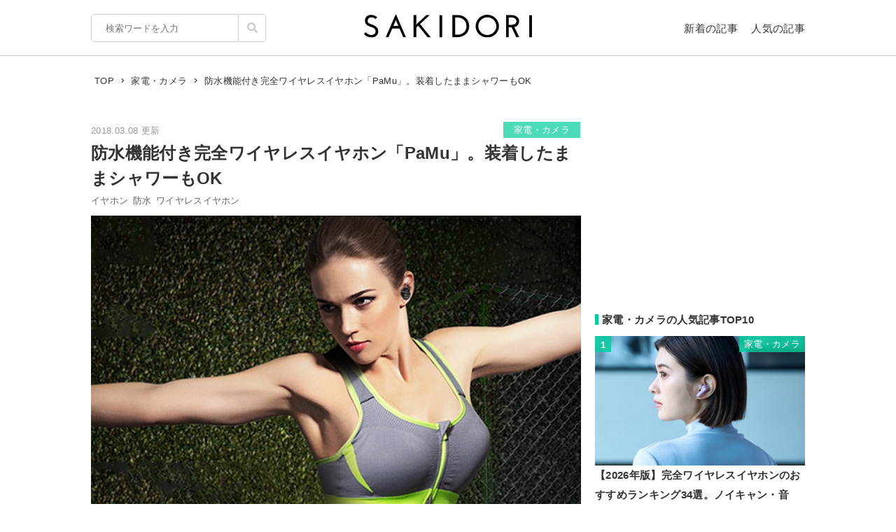

--- FILE ---
content_type: text/html; charset=UTF-8
request_url: https://sakidori.co/article/279104
body_size: 70714
content:
<!doctype html>
<html lang="ja">
<head>
<meta charset="UTF-8" />
<meta name="viewport" content="width=device-width,user-scalable=no,maximum-scale=1" />
<meta name="format-detection" content="telephone=no">
<link rel="shortcut icon" href="/favicon.ico" />
<meta name="apple-mobile-web-app-title" content="SAKIDORI">
<meta name="application-name" content="SAKIDORI">
<meta name='impact-site-verification' value='15029d6a-f81e-4b2f-abfa-a96b87dc2062'>
<link rel="apple-touch-icon" type="image/png" href="/apple-touch-icon.png" />
<link href='//fonts.googleapis.com/css?family=Montserrat:400&display=swap' rel='stylesheet' type='text/css'>
<link href="//sakidorico.s3.amazonaws.com/css/reset.css" rel="stylesheet" type="text/css" />
<link href="//sakidorico.s3.amazonaws.com/css/common.css?20251207213827" rel="stylesheet" type="text/css" />
<link rel="pingback" href="https://sakidori.co/wp/xmlrpc.php" />
<link rel="alternate" type="application/rss+xml" title="SAKIDORI | ほしいが見つかるモノメディア" href="https://sakidori.co/feed" />
<title>防水機能付き完全ワイヤレスイヤホン「PaMu」。装着したままシャワーもOK</title>
<meta name='robots' content='max-image-preview:large' />
	<style>img:is([sizes="auto" i], [sizes^="auto," i]) { contain-intrinsic-size: 3000px 1500px }</style>
	<style id='classic-theme-styles-inline-css' type='text/css'>
/*! This file is auto-generated */
.wp-block-button__link{color:#fff;background-color:#32373c;border-radius:9999px;box-shadow:none;text-decoration:none;padding:calc(.667em + 2px) calc(1.333em + 2px);font-size:1.125em}.wp-block-file__button{background:#32373c;color:#fff;text-decoration:none}
</style>
<style id='global-styles-inline-css' type='text/css'>
:root{--wp--preset--aspect-ratio--square: 1;--wp--preset--aspect-ratio--4-3: 4/3;--wp--preset--aspect-ratio--3-4: 3/4;--wp--preset--aspect-ratio--3-2: 3/2;--wp--preset--aspect-ratio--2-3: 2/3;--wp--preset--aspect-ratio--16-9: 16/9;--wp--preset--aspect-ratio--9-16: 9/16;--wp--preset--color--black: #000000;--wp--preset--color--cyan-bluish-gray: #abb8c3;--wp--preset--color--white: #ffffff;--wp--preset--color--pale-pink: #f78da7;--wp--preset--color--vivid-red: #cf2e2e;--wp--preset--color--luminous-vivid-orange: #ff6900;--wp--preset--color--luminous-vivid-amber: #fcb900;--wp--preset--color--light-green-cyan: #7bdcb5;--wp--preset--color--vivid-green-cyan: #00d084;--wp--preset--color--pale-cyan-blue: #8ed1fc;--wp--preset--color--vivid-cyan-blue: #0693e3;--wp--preset--color--vivid-purple: #9b51e0;--wp--preset--gradient--vivid-cyan-blue-to-vivid-purple: linear-gradient(135deg,rgba(6,147,227,1) 0%,rgb(155,81,224) 100%);--wp--preset--gradient--light-green-cyan-to-vivid-green-cyan: linear-gradient(135deg,rgb(122,220,180) 0%,rgb(0,208,130) 100%);--wp--preset--gradient--luminous-vivid-amber-to-luminous-vivid-orange: linear-gradient(135deg,rgba(252,185,0,1) 0%,rgba(255,105,0,1) 100%);--wp--preset--gradient--luminous-vivid-orange-to-vivid-red: linear-gradient(135deg,rgba(255,105,0,1) 0%,rgb(207,46,46) 100%);--wp--preset--gradient--very-light-gray-to-cyan-bluish-gray: linear-gradient(135deg,rgb(238,238,238) 0%,rgb(169,184,195) 100%);--wp--preset--gradient--cool-to-warm-spectrum: linear-gradient(135deg,rgb(74,234,220) 0%,rgb(151,120,209) 20%,rgb(207,42,186) 40%,rgb(238,44,130) 60%,rgb(251,105,98) 80%,rgb(254,248,76) 100%);--wp--preset--gradient--blush-light-purple: linear-gradient(135deg,rgb(255,206,236) 0%,rgb(152,150,240) 100%);--wp--preset--gradient--blush-bordeaux: linear-gradient(135deg,rgb(254,205,165) 0%,rgb(254,45,45) 50%,rgb(107,0,62) 100%);--wp--preset--gradient--luminous-dusk: linear-gradient(135deg,rgb(255,203,112) 0%,rgb(199,81,192) 50%,rgb(65,88,208) 100%);--wp--preset--gradient--pale-ocean: linear-gradient(135deg,rgb(255,245,203) 0%,rgb(182,227,212) 50%,rgb(51,167,181) 100%);--wp--preset--gradient--electric-grass: linear-gradient(135deg,rgb(202,248,128) 0%,rgb(113,206,126) 100%);--wp--preset--gradient--midnight: linear-gradient(135deg,rgb(2,3,129) 0%,rgb(40,116,252) 100%);--wp--preset--font-size--small: 13px;--wp--preset--font-size--medium: 20px;--wp--preset--font-size--large: 36px;--wp--preset--font-size--x-large: 42px;--wp--preset--spacing--20: 0.44rem;--wp--preset--spacing--30: 0.67rem;--wp--preset--spacing--40: 1rem;--wp--preset--spacing--50: 1.5rem;--wp--preset--spacing--60: 2.25rem;--wp--preset--spacing--70: 3.38rem;--wp--preset--spacing--80: 5.06rem;--wp--preset--shadow--natural: 6px 6px 9px rgba(0, 0, 0, 0.2);--wp--preset--shadow--deep: 12px 12px 50px rgba(0, 0, 0, 0.4);--wp--preset--shadow--sharp: 6px 6px 0px rgba(0, 0, 0, 0.2);--wp--preset--shadow--outlined: 6px 6px 0px -3px rgba(255, 255, 255, 1), 6px 6px rgba(0, 0, 0, 1);--wp--preset--shadow--crisp: 6px 6px 0px rgba(0, 0, 0, 1);}:where(.is-layout-flex){gap: 0.5em;}:where(.is-layout-grid){gap: 0.5em;}body .is-layout-flex{display: flex;}.is-layout-flex{flex-wrap: wrap;align-items: center;}.is-layout-flex > :is(*, div){margin: 0;}body .is-layout-grid{display: grid;}.is-layout-grid > :is(*, div){margin: 0;}:where(.wp-block-columns.is-layout-flex){gap: 2em;}:where(.wp-block-columns.is-layout-grid){gap: 2em;}:where(.wp-block-post-template.is-layout-flex){gap: 1.25em;}:where(.wp-block-post-template.is-layout-grid){gap: 1.25em;}.has-black-color{color: var(--wp--preset--color--black) !important;}.has-cyan-bluish-gray-color{color: var(--wp--preset--color--cyan-bluish-gray) !important;}.has-white-color{color: var(--wp--preset--color--white) !important;}.has-pale-pink-color{color: var(--wp--preset--color--pale-pink) !important;}.has-vivid-red-color{color: var(--wp--preset--color--vivid-red) !important;}.has-luminous-vivid-orange-color{color: var(--wp--preset--color--luminous-vivid-orange) !important;}.has-luminous-vivid-amber-color{color: var(--wp--preset--color--luminous-vivid-amber) !important;}.has-light-green-cyan-color{color: var(--wp--preset--color--light-green-cyan) !important;}.has-vivid-green-cyan-color{color: var(--wp--preset--color--vivid-green-cyan) !important;}.has-pale-cyan-blue-color{color: var(--wp--preset--color--pale-cyan-blue) !important;}.has-vivid-cyan-blue-color{color: var(--wp--preset--color--vivid-cyan-blue) !important;}.has-vivid-purple-color{color: var(--wp--preset--color--vivid-purple) !important;}.has-black-background-color{background-color: var(--wp--preset--color--black) !important;}.has-cyan-bluish-gray-background-color{background-color: var(--wp--preset--color--cyan-bluish-gray) !important;}.has-white-background-color{background-color: var(--wp--preset--color--white) !important;}.has-pale-pink-background-color{background-color: var(--wp--preset--color--pale-pink) !important;}.has-vivid-red-background-color{background-color: var(--wp--preset--color--vivid-red) !important;}.has-luminous-vivid-orange-background-color{background-color: var(--wp--preset--color--luminous-vivid-orange) !important;}.has-luminous-vivid-amber-background-color{background-color: var(--wp--preset--color--luminous-vivid-amber) !important;}.has-light-green-cyan-background-color{background-color: var(--wp--preset--color--light-green-cyan) !important;}.has-vivid-green-cyan-background-color{background-color: var(--wp--preset--color--vivid-green-cyan) !important;}.has-pale-cyan-blue-background-color{background-color: var(--wp--preset--color--pale-cyan-blue) !important;}.has-vivid-cyan-blue-background-color{background-color: var(--wp--preset--color--vivid-cyan-blue) !important;}.has-vivid-purple-background-color{background-color: var(--wp--preset--color--vivid-purple) !important;}.has-black-border-color{border-color: var(--wp--preset--color--black) !important;}.has-cyan-bluish-gray-border-color{border-color: var(--wp--preset--color--cyan-bluish-gray) !important;}.has-white-border-color{border-color: var(--wp--preset--color--white) !important;}.has-pale-pink-border-color{border-color: var(--wp--preset--color--pale-pink) !important;}.has-vivid-red-border-color{border-color: var(--wp--preset--color--vivid-red) !important;}.has-luminous-vivid-orange-border-color{border-color: var(--wp--preset--color--luminous-vivid-orange) !important;}.has-luminous-vivid-amber-border-color{border-color: var(--wp--preset--color--luminous-vivid-amber) !important;}.has-light-green-cyan-border-color{border-color: var(--wp--preset--color--light-green-cyan) !important;}.has-vivid-green-cyan-border-color{border-color: var(--wp--preset--color--vivid-green-cyan) !important;}.has-pale-cyan-blue-border-color{border-color: var(--wp--preset--color--pale-cyan-blue) !important;}.has-vivid-cyan-blue-border-color{border-color: var(--wp--preset--color--vivid-cyan-blue) !important;}.has-vivid-purple-border-color{border-color: var(--wp--preset--color--vivid-purple) !important;}.has-vivid-cyan-blue-to-vivid-purple-gradient-background{background: var(--wp--preset--gradient--vivid-cyan-blue-to-vivid-purple) !important;}.has-light-green-cyan-to-vivid-green-cyan-gradient-background{background: var(--wp--preset--gradient--light-green-cyan-to-vivid-green-cyan) !important;}.has-luminous-vivid-amber-to-luminous-vivid-orange-gradient-background{background: var(--wp--preset--gradient--luminous-vivid-amber-to-luminous-vivid-orange) !important;}.has-luminous-vivid-orange-to-vivid-red-gradient-background{background: var(--wp--preset--gradient--luminous-vivid-orange-to-vivid-red) !important;}.has-very-light-gray-to-cyan-bluish-gray-gradient-background{background: var(--wp--preset--gradient--very-light-gray-to-cyan-bluish-gray) !important;}.has-cool-to-warm-spectrum-gradient-background{background: var(--wp--preset--gradient--cool-to-warm-spectrum) !important;}.has-blush-light-purple-gradient-background{background: var(--wp--preset--gradient--blush-light-purple) !important;}.has-blush-bordeaux-gradient-background{background: var(--wp--preset--gradient--blush-bordeaux) !important;}.has-luminous-dusk-gradient-background{background: var(--wp--preset--gradient--luminous-dusk) !important;}.has-pale-ocean-gradient-background{background: var(--wp--preset--gradient--pale-ocean) !important;}.has-electric-grass-gradient-background{background: var(--wp--preset--gradient--electric-grass) !important;}.has-midnight-gradient-background{background: var(--wp--preset--gradient--midnight) !important;}.has-small-font-size{font-size: var(--wp--preset--font-size--small) !important;}.has-medium-font-size{font-size: var(--wp--preset--font-size--medium) !important;}.has-large-font-size{font-size: var(--wp--preset--font-size--large) !important;}.has-x-large-font-size{font-size: var(--wp--preset--font-size--x-large) !important;}
:where(.wp-block-post-template.is-layout-flex){gap: 1.25em;}:where(.wp-block-post-template.is-layout-grid){gap: 1.25em;}
:where(.wp-block-columns.is-layout-flex){gap: 2em;}:where(.wp-block-columns.is-layout-grid){gap: 2em;}
:root :where(.wp-block-pullquote){font-size: 1.5em;line-height: 1.6;}
</style>
<link rel='stylesheet' id='contact-form-7-css' href='https://sakidori.co/wp/wp-content/plugins/contact-form-7/includes/css/styles.css?ver=6.1.1' type='text/css' media='all' />
<style id='contact-form-7-inline-css' type='text/css'>
.wpcf7 .wpcf7-recaptcha iframe {margin-bottom: 0;}.wpcf7 .wpcf7-recaptcha[data-align="center"] > div {margin: 0 auto;}.wpcf7 .wpcf7-recaptcha[data-align="right"] > div {margin: 0 0 0 auto;}
</style>
<link rel='stylesheet' id='tablepress-default-css' href='https://sakidori.co/wp/wp-content/plugins/tablepress/css/build/default.css?ver=3.2.1' type='text/css' media='all' />
<link rel="https://api.w.org/" href="https://sakidori.co/wp-json/" /><link rel="alternate" title="JSON" type="application/json" href="https://sakidori.co/wp-json/wp/v2/posts/279104" /><link rel="EditURI" type="application/rsd+xml" title="RSD" href="https://sakidori.co/wp/xmlrpc.php?rsd" />
<link rel="alternate" title="oEmbed (JSON)" type="application/json+oembed" href="https://sakidori.co/wp-json/oembed/1.0/embed?url=https%3A%2F%2Fsakidori.co%2Farticle%2F279104" />
<link rel="alternate" title="oEmbed (XML)" type="text/xml+oembed" href="https://sakidori.co/wp-json/oembed/1.0/embed?url=https%3A%2F%2Fsakidori.co%2Farticle%2F279104&#038;format=xml" />
<!-- Original SEO Tags Start -->
<link rel="canonical" href="https://sakidori.co/article/279104" />
<meta name="description" content="イヤホンをはめたまま、シャワーを浴びよう！クラウドファンディングに「PaMu」という製品が登場しました。これはワイヤレスイヤホンですが、もしかしたらAirPodsを凌駕してしまうかもしれない可能性を秘めたものでもあります。" />
<meta name="thumbnail" content="https://sakidorico.s3.amazonaws.com/wp/wp-content/uploads/2018/03/5a9f968b849c0.jpg" />
<meta property="og:type" content="article" />
<meta property="og:title" content="防水機能付き完全ワイヤレスイヤホン「PaMu」。装着したままシャワーもOK" />
<meta property="og:description" content="イヤホンをはめたまま、シャワーを浴びよう！クラウドファンディングに「PaMu」という製品が登場しました。これはワイヤレスイヤホンですが、もしかしたらAirPodsを凌駕してしまうかもしれない可能性を秘めたものでもあります。" />
<meta property="og:url" content="https://sakidori.co/article/279104" />
<meta property="og:site_name" content="SAKIDORI（サキドリ） | ほしいが見つかるモノメディア" />
<meta property="og:image" content="https://sakidorico.s3.amazonaws.com/wp/wp-content/uploads/2018/03/5a9f968b849c0.jpg" />
<meta property="fb:app_id" content="793430797348006" />
<meta property="article:published_time" content="2018-03-08T17:00:59+09:00" />
<meta property="article:modified_time" content="2018-03-08T17:00:59+09:00" />
<meta property="og:image:secure_url" content="https://sakidorico.s3.amazonaws.com/wp/wp-content/uploads/2018/03/5a9f968b849c0.jpg" />
<meta name="twitter:card" content="summary_large_image" />
<meta name="twitter:site" content="@sakidori_PR" />
<meta name="twitter:domain" content="https://twitter.com/sakidori_PR" />
<meta name="twitter:title" content="防水機能付き完全ワイヤレスイヤホン「PaMu」。装着したままシャワーもOK" />
<meta name="twitter:description" content="イヤホンをはめたまま、シャワーを浴びよう！クラウドファンディングに「PaMu」という製品が登場しました。これはワイヤレスイヤホンですが、もしかしたらAirPodsを凌駕してしまうかもしれない可能性を秘めたものでもあります。" />
<meta name="twitter:image" content="https://sakidorico.s3.amazonaws.com/wp/wp-content/uploads/2018/03/5a9f968b849c0.jpg" />

<!-- Original SEO Tags End -->
<!-- Google Tag Manager -->
<script>(function(w,d,s,l,i){w[l]=w[l]||[];w[l].push({'gtm.start':
new Date().getTime(),event:'gtm.js'});var f=d.getElementsByTagName(s)[0],
j=d.createElement(s),dl=l!='dataLayer'?'&l='+l:'';j.async=true;j.src=
'https://www.googletagmanager.com/gtm.js?id='+i+dl;f.parentNode.insertBefore(j,f);
})(window,document,'script','dataLayer','GTM-5K2HVW7C');</script>
<!-- End Google Tag Manager -->
<!-- Global site tag (gtag.js) - Google Analytics -->
<script async src="https://www.googletagmanager.com/gtag/js?id=UA-52484296-1"></script>
<script>
window.dataLayer = window.dataLayer || [];
function gtag(){dataLayer.push(arguments);}
gtag('js', new Date());
gtag('config', 'UA-52484296-1');
</script>

	<!-- GAMスクリプトの読み込み -->
	<script async src="https://securepubads.g.doubleclick.net/tag/js/gpt.js"></script>

	<!-- BID STRAPスクリプトの読み込み -->
	<script async src="https://fam.adingo.jp/bid-strap/sakidori/pb.js"></script>
	<script>
		var bsttag = window.bsttag || {cmd: []};
		bsttag.failSafeTimeout = 2000; //header bidding全体のタイムアウト
		bsttag.launchAuction = function (slots) {
			var hbm = {};
			bsttag.cmd.push(function(cmd) {
				cmd.setBidderTimeout(1000);
				hbm = cmd.requestBids({adUnits: slots});
			});

			setTimeout(function () {
				if (hbm.isRequestSent) {
					return;
				}
				hbm.isRequestSent = true;
				googletag.cmd.push(function() {
					googletag.pubads().refresh(slots);
				});
			}, bsttag.failSafeTimeout);
		};
	</script>

	<!-- 広告枠の定義と、BID STRAPの呼び出し -->
	<script>
		window.googletag = window.googletag || {cmd: []};
		googletag.cmd.push(function() {
			function randomInt(min, max) {
				return Math.floor( Math.random() * (max + 1 - min) ) + min;
			}

			 // PC
									// single
					googletag.defineSlot('/62532913,453608231/p_sakidori_300x250_kijisita1_22323', [300, 250], 'div-gpt-ad-1565354518572-0').addService(googletag.pubads());
					googletag.defineSlot('/62532913,453608231/p_sakidori_300x250_kijisita2_22323', [300, 250], 'div-gpt-ad-1565354589831-0').addService(googletag.pubads());
					googletag.defineSlot('/62532913,453608231/p_sakidori_300x250_top10ue_22323', [300, 250], 'div-gpt-ad-1569892290690-0').addService(googletag.pubads());
					googletag.defineSlot('/62532913,453608231/p_sakidori_300x600_top10shita_22323', [300, 600], 'div-gpt-ad-1569892339268-0').addService(googletag.pubads());
										googletag.pubads().setTargeting("fluct_ad_group", String(randomInt(1, 10)));
			googletag.pubads().enableSingleRequest();
			googletag.pubads().disableInitialLoad();
			googletag.enableServices();

			bsttag.launchAuction();
		});
	</script>
<link href="//sakidorico.s3.amazonaws.com/css/single.css?20251207213827" rel="stylesheet" type="text/css" />
<style>
.sp_link {display: none;}
</style>
<script type="text/javascript" language="javascript">var vc_pid = "886583277";</script>
<script type="text/javascript" src="//aml.valuecommerce.com/vcdal.js" async></script>
<script src="//statics.a8.net/a8link/a8linkmgr.js"></script>
<script>
	a8linkmgr({
		"config_id": "T05Pe2lE2AZL0vhCrwQ2"
	});
</script>
</head>
<body id="body">
<!-- Google Tag Manager (noscript) -->
<noscript><iframe src="https://www.googletagmanager.com/ns.html?id=GTM-5K2HVW7C"
height="0" width="0" style="display:none;visibility:hidden"></iframe></noscript>
<!-- End Google Tag Manager (noscript) -->
<div id="container">


<header>
	<div class="area">
		<ul id="headerMenu">
			<li>
				<form method="get" action="/" name="sform" class="searchForm" autocomplete="off">
				<input name="s" type="search" required placeholder="検索ワードを入力" value="" class="js-suggest" autocomplete="off">
                <ul class="suggest-list js-suggest-list"></ul>
				<input type="hidden" name="orderby" value="post_date">
				<input type="hidden" name="order" value="DESC">
                <span class="searchMark"><img src="//sakidorico.s3.amazonaws.com/images/icon/search.svg" alt="search"></span>
				<input id="searchSubmit" type="submit" value="">
				</form>
			</li>
			<li>
				<a href="/news" class="fontl">新着の記事</a>
				<a href="/popular" class="fontl">人気の記事</a>
			</li>
		</ul>
		<a href="/">
            <img src="//sakidorico.s3.amazonaws.com/images/logo_header.svg" alt="SAKIDORI" id="logo" class="hover">
		</a>
	</div>
</header>
<div id="spmenu" class="fontl" hidden>
	<div id="sp_menu_logo"><a href="/">
        <img src="//sakidorico.s3.amazonaws.com/images/logo_menu.svg" alt="SAKIDORI" id="splogo">
	</a></div>
	<div id="sp_menu_scroll">
	<ul class="sp_menu_btns">
		<li id="sp_menu_search">
			<form method="GET" action="/" name="sform" class="searchForm">
				<input name="s" type="search" required placeholder="検索ワードを入力" value="" class="js-suggest" autocomplete="off">
                <ul class="suggest-list js-suggest-list"></ul>
				<input type="hidden" name="orderby" value="post_date">
				<input type="hidden" name="order" value="DESC">
                <span class="searchMark"><img src="//sakidorico.s3.amazonaws.com/images/icon/search_sp.svg" alt="search"></span>
				<input id="searchSubmit" type="submit" value="">
			</form>
		</li>
		<li class="gfont sp_menu_label">CATEGORIES</li>
		<li class="sp_menu_btn"><a href="/category/lifestyle">生活雑貨</a></li>
		<li class="sp_menu_btn"><a href="/category/digital">家電・カメラ</a></li>
		<li class="sp_menu_btn"><a href="/category/fashion">ファッション</a></li>
		<li class="sp_menu_btn"><a href="/category/pc">パソコン・スマートフォン</a></li>
		<li class="sp_menu_btn"><a href="/category/outdoor">スポーツ・アウトドア</a></li>
		<li class="sp_menu_btn"><a href="/category/technology">最新テクノロジー</a></li>
		<li class="sp_menu_btn"><a href="/category/interior">インテリア</a></li>
		<li class="sp_menu_btn"><a href="/category/sports">乗り物</a></li>
		<li class="sp_menu_btn"><a href="/category/healthcare">ヘルスケア</a></li>
		<li class="sp_menu_btn"><a href="/category/sake">お酒</a></li>
		<li class="sp_menu_btn"><a href="/category/cosme">美容・コスメ</a></li>
		<li class="sp_menu_btn"><a href="/category/app">アプリ</a></li>
		<li class="sp_menu_btn"><a href="/category/hobby">ゲーム・おもちゃ</a></li>
		<li class="sp_menu_btn"><a href="/category/book">本・小説・漫画</a></li>
		<li class="sp_menu_btn"><a href="/category/food">食品・飲料</a></li>
		<li class="sp_menu_btn"><a href="/categories/">カテゴリー一覧</a></li>
	</ul>
	<div class="clear"></div>
	<ul class="sp_menu_btns">
		<li class="gfont sp_menu_label">PAGES</li>
		<li class="sp_menu_btn"><a href="/news">新着の記事</a></li>
		<li class="sp_menu_btn"><a href="/popular">人気の記事</a></li>
		<li class="sp_menu_btn"><a href="/categories">カテゴリ一覧</a></li>
		<li class="sp_menu_btn"><a href="/brands">ブランド一覧</a></li>
	</ul>
	<div class="clear"></div>
	<ul class="sp_menu_follows">
		<li class="gfont sp_menu_label">FOLLOW US</li>
		<li class="sp_menu_follow"><a href="https://www.youtube.com/c/SAKIDORI" target="_blank" class="icoIg hover"><img src="//sakidorico.s3.amazonaws.com/images/icon/youtube_wh.svg" alt="youtube"></a></li>
		<li class="sp_menu_follow"><a href="https://twitter.com/sakidori_PR" target="_blank" class="icoTw hover"><img src="//sakidorico.s3.amazonaws.com/images/icon/twitter_wh.svg" alt="twitter"></a></li>
		<li class="sp_menu_follow"><a href="https://www.pinterest.jp/SAKIDORI_PR" target="_blank" class="icoTw hover"><img src="//sakidorico.s3.amazonaws.com/images/icon/pinterest_wh.svg" alt="pinterest"></a></li>
		<li class="sp_menu_follow"><a href="https://www.facebook.com/sakidori.co" target="_blank" class="icoFb hover"><img src="//sakidorico.s3.amazonaws.com/images/icon/facebook_wh.svg" alt="facebook"></a></li>
		<li class="sp_menu_follow"><a href="/feed" target="_blank" class="icoRss hover"><img src="//sakidorico.s3.amazonaws.com/images/icon/rss_wh.svg" alt="rss"></a></li>
	</ul>
</div>
</div>
<div id="spnav">
<a class="sp_menu_trigger" href="#">
<span></span>
<span></span>
<span></span>
</a>
</div>


	<div class="area">

		<div class="breadcrumb"><ul itemscope itemtype="http://schema.org/BreadcrumbList"><li itemprop="itemListElement" itemscope itemtype="http://schema.org/ListItem"><a itemprop="item" href="https://sakidori.co"><span itemprop="name">TOP</span></a><meta itemprop="position" content="1"></li><li><img src="//sakidorico.s3.amazonaws.com/images/icon/angle-right.svg" alt="angle-right"></li><li itemprop="itemListElement" itemscope itemtype="http://schema.org/ListItem"><a itemprop="item" href="https://sakidori.co/category/digital"><span itemprop="name">家電・カメラ</span></a><meta itemprop="position" content="2"></li><li><img src="//sakidorico.s3.amazonaws.com/images/icon/angle-right.svg" alt="angle-right"></li><li itemprop="itemListElement" itemscope itemtype="http://schema.org/ListItem"><span itemprop="name">防水機能付き完全ワイヤレスイヤホン「PaMu」。装着したままシャワーもOK</span><meta itemprop="position" content="3"><meta itemprop="item" content="https://sakidori.co/article/279104"></li></ul></div>
		<div id="content" class="single content_col">

			
			<!-- 記事ページでおこなう汎用処理 -->
													<style>
					a.amazon {
						margin-top: 2em;
					}
					a.amazon:before {
						background-image: url('//sakidorico.s3.amazonaws.com/images/cheers.svg');
						background-size: contain;
						background-repeat: no-repeat;
						background-position: center center;
						content: "スマイルSALE開催中!\A 2/2 23:59まで";
						color: #e00;
						font-size: 11px;
						line-height: 1.1;
						position: absolute;
						left: 0;
						top: -2.5em;
						width: 100%;
						white-space: pre;
					}
					/*独自わっしょいボタンを被らないようにする*/
					.adButton.campaign a.amazon{
						margin-top: 0;
					}
					.adButton.campaign a.amazon:before{
						display: none;
					}
				</style>
						
			<div class="articleFrame">
				<div class="articleTitle">

					<div class="postdate fontm">2018.03.08 更新</div>
										<a href="https://sakidori.co/category/digital" class="fontm single_cat">家電・カメラ</a>
					<div class="clear"></div>
					<h1>防水機能付き完全ワイヤレスイヤホン「PaMu」。装着したままシャワーもOK</h1>
					<div class="fontm">
						<a href="/tag/93" class="tag">イヤホン</a><a href="/tag/302" class="tag">防水</a><a href="/tag/1783" class="tag">ワイヤレスイヤホン</a>					</div>

					<div class="eyecatch"><img width="695" height="450" src="https://sakidorico.s3.amazonaws.com/wp/wp-content/uploads/2018/03/5a9f968b849c0.jpg" class="attachment-large size-large wp-post-image" alt="防水機能付き完全ワイヤレスイヤホン「PaMu」。装着したままシャワーもOK" decoding="auto" fetchpriority="high" />										</div>
				</div>

				<div class="articleBody">
				<!-- 記事ページのコンテンツ出力 -->
				<p>イヤホンを付けたまま、シャワーを浴びられる。</p><p>クラウドファンディング「Indiegogo」に、「PaMu」という製品が登場しました。これはワイヤレスイヤホンですが、その利便性はもしかするとAirPodsさえも凌駕してしまうかもしれない可能性を秘めたプロダクトです。</p><h2 id="index_1">美しい円形イヤホン</h2><p><div class="image_wrapper" style="max-width:500px; max-height:202px;"><div class="image_height" style="padding-top:40%;"></div><img src="//sakidorico.s3.amazonaws.com/images/spacer_10x400.png"  data-src="https://sakidorico.s3.amazonaws.com/wp/wp-content/uploads/2018/03/5a9f96304301a.jpg" class="alignnone size-SAKIDORI wp-image-279384 lazyload lazyload_style" alt=""></div></p><p>円形のケースに収納された、円形のワイヤレスイヤホン。PaMuはデザインにもこだわりを持っているようです。</p><p>イヤホン本体の円の表面はタッチパッドになっています。連携しているスマホに電話がかかってきた際、このタッチパッドをタップすれば通話開始です。プレイ中の音楽の一時停止操作も、タッチパッドを使います。</p><p>個人的な感想になってしまいますが、「とにかくデザインがかっこいい！」。タッチパッドを搭載するために円形にした選択も、正解だったと思います。</p><p><div class="image_wrapper" style="max-width:480px; max-height:270px;"><div class="image_height" style="padding-top:56%;"></div><img src="//sakidorico.s3.amazonaws.com/images/spacer_10x400.png"  data-src="https://sakidorico.s3.amazonaws.com/wp/wp-content/uploads/2018/03/5a9f964e9f6d6.gif" class="alignnone size-full wp-image-279385 lazyload lazyload_style" alt=""></div></p><h2 id="index_2">強力な防水機能</h2><p><div class="image_wrapper" style="max-width:500px; max-height:324px;"><div class="image_height" style="padding-top:65%;"></div><img src="//sakidorico.s3.amazonaws.com/images/spacer_10x400.png"  data-src="https://sakidorico.s3.amazonaws.com/wp/wp-content/uploads/2018/03/5a9f966b6b381.jpg" class="alignnone size-SAKIDORI wp-image-279386 lazyload lazyload_style" alt=""></div></p><p>そしてこのPaMuの最大の特徴は、防水機能があるということ。PaMuを両耳に着けたまま、シャワーを浴びてしまいます。ですがその機能に支障はきたしません。</p><p>連続視聴時間は約3.5時間。AppleのAirPodsの5時間と比べると短いですが、やはり防水機能とタッチパッドがPaMuにとっての大きなアドバンテージとなっています。</p><p><div class="image_wrapper" style="max-width:500px; max-height:266px;"><div class="image_height" style="padding-top:53%;"></div><img src="//sakidorico.s3.amazonaws.com/images/spacer_10x400.png"  data-src="https://sakidorico.s3.amazonaws.com/wp/wp-content/uploads/2018/03/5a9f967c547cd.jpg" class="alignnone size-SAKIDORI wp-image-279387 lazyload lazyload_style" alt=""></div></p><h2 id="index_3">日本でも販売してほしい！</h2><p><div class="image_wrapper" style="max-width:500px; max-height:324px;"><div class="image_height" style="padding-top:65%;"></div><img src="//sakidorico.s3.amazonaws.com/images/spacer_10x400.png"  data-src="https://sakidorico.s3.amazonaws.com/wp/wp-content/uploads/2018/03/5a9f961d597d2.jpg" class="alignnone size-SAKIDORI wp-image-279383 lazyload lazyload_style" alt=""></div></p><p>じつは筆者も入手を検討しているこの製品。日本でこれを販売するには技適マーク取得が必須ですが、ぜひ法的手続きに動いていただきたい期待の1品です。</p><p>価格はIndiegogoの出資枠で29ドル（約3060円）から。すでに量産体制に入っているらしく、今月からの配送予定です。</p><p><iframe loading="lazy" title="PaMu  wireless earbuds" width="500" height="281" src="https://www.youtube.com/embed/PjpBiz_mr4E?feature=oembed" frameborder="0" allow="accelerometer; autoplay; clipboard-write; encrypted-media; gyroscope; picture-in-picture; web-share" referrerpolicy="strict-origin-when-cross-origin" allowfullscreen></iframe></p>				</div>

									<div class="curator">
						<h2><img src="/images/icon/pencil.svg" alt="pencil">ライターからヒトコト</h2>
						<div class="writer_comment">
						<p>かっこいいデザインの製品は、やはり素晴らしい機能を持っています。室内、野外を問わずに活躍できるPaMuは、世界中から大きな出資を集めています。</p>
					  </div>
					</div>
					<div class="source">
													<div>Source: <a href="https://www.indiegogo.com/projects/pamu-waterproof-wireless-earbuds-never-fall-out#/" target="_blank">Indiegogo</a></div>
											</div>
				
				<form class="form pure-form" name="form1" action="/report" method="post" style="display:none;">
					<input type="text" class="form_textbox" name="title" value="防水機能付き完全ワイヤレスイヤホン「PaMu」。装着したままシャワーもOK">
					<input type="text" class="form_textbox" name="url" value="https://sakidori.co/article/279104">
				</form>

															<div class="single_ad_bottom_frame_l">
							<div class="single_ad_bottom">
								<!-- /62532913/p_sakidori_300x250_kijisita1_22323 -->
								<div id='div-gpt-ad-1565354518572-0' style='width: 300px; height: 250px;'>
									<script>
										googletag.cmd.push(function() { googletag.display('div-gpt-ad-1565354518572-0'); });
									</script>
								</div>
							</div><!--single_ad_bottom-->

							<div class="single_ad_bottom">
								<!-- /62532913/p_sakidori_300x250_kijisita2_22323 -->
								<div id='div-gpt-ad-1565354589831-0' style='width: 300px; height: 250px;'>
									<script>
										googletag.cmd.push(function() { googletag.display('div-gpt-ad-1565354589831-0'); });
									</script>
								</div>
							</div><!-- single_ad_bottom -->
							<div class="clear"></div>
							</div><!--single_ad_bottom_frame_l-->
										
				<a href="#" class="post_warning fonts">
					記事内容について連絡
				</a>
				<div class="clear"></div>

							
			<div id="related">
			<h2 class="bar">
			あなたにおすすめの記事
			</h2>
						<div class="articleList fontm spArr">
				<a href="https://sakidori.co/article/199235" class="block hover">
					<img src="//sakidorico.s3.amazonaws.com/images/spacer_golden.png" class="lazyload" alt="【2026年版】完全ワイヤレスイヤホンのおすすめランキング34選。ノイキャン・音質・コスパで選ぶ人気モデル" width="809" height="500" style="background-image:url(https://sakidorico.s3.amazonaws.com/wp/wp-content/uploads/2025/10/68df5ece235a4-300x200.jpg)">
					<div class="articleListTitle bold">【2026年版】完全ワイヤレスイヤホンのおすすめランキング34選…</div>
					<div class="clear"></div>
				</a>
			</div>
					<div class="articleList fontm spArr">
				<a href="https://sakidori.co/article/78917" class="block hover">
					<img src="//sakidorico.s3.amazonaws.com/images/spacer_golden.png" class="lazyload" alt="【2026年版】ワイヤレスイヤホンのおすすめランキング27選。高音質モデルもご紹介" width="809" height="500" style="background-image:url(https://sakidorico.s3.amazonaws.com/wp/wp-content/uploads/2025/09/68c2710df3e65-300x300.jpg)">
					<div class="articleListTitle bold">【2026年版】ワイヤレスイヤホンのおすすめランキング27選。高…</div>
					<div class="clear"></div>
				</a>
			</div>
					<div class="articleList fontm spArr">
				<a href="https://sakidori.co/article/73939" class="block hover">
					<img src="//sakidorico.s3.amazonaws.com/images/spacer_golden.png" class="lazyload" alt="【2026年版】布団乾燥機のおすすめランキング17選。手軽に使えるシンプル操作の製品も" width="809" height="500" style="background-image:url(https://sakidorico.s3.amazonaws.com/wp/wp-content/uploads/2025/09/68db3e577060a-300x300.jpg)">
					<div class="articleListTitle bold">【2026年版】布団乾燥機のおすすめランキング17選。手軽に使え…</div>
					<div class="clear"></div>
				</a>
			</div>
					<div class="articleList fontm spArr">
				<a href="https://sakidori.co/article/76726" class="block hover">
					<img src="//sakidorico.s3.amazonaws.com/images/spacer_golden.png" class="lazyload" alt="【2026年版】ホームベーカリーのおすすめランキング12選。人気モデルをご紹介" width="809" height="500" style="background-image:url(https://sakidorico.s3.amazonaws.com/wp/wp-content/uploads/2026/01/695dce128844e-300x187.jpg)">
					<div class="articleListTitle bold">【2026年版】ホームベーカリーのおすすめランキング12選。人気…</div>
					<div class="clear"></div>
				</a>
			</div>
					<div class="articleList fontm spArr">
				<a href="https://sakidori.co/article/61529" class="block hover">
					<img src="//sakidorico.s3.amazonaws.com/images/spacer_golden.png" class="lazyload" alt="【2026年版】Bluetoothスピーカーのおすすめランキング30選。手軽に音楽を楽しもう" width="809" height="500" style="background-image:url(https://sakidorico.s3.amazonaws.com/wp/wp-content/uploads/2025/08/68ad56951d0ad-300x300.jpg)">
					<div class="articleListTitle bold">【2026年版】Bluetoothスピーカーのおすすめランキング…</div>
					<div class="clear"></div>
				</a>
			</div>
					<div class="articleList fontm spArr">
				<a href="https://sakidori.co/article/498429" class="block hover">
					<img src="//sakidorico.s3.amazonaws.com/images/spacer_golden.png" class="lazyload" alt="トイレヒーターのおすすめ16選。多機能なモデルで足元の冷えを防ごう" width="809" height="500" style="background-image:url(https://sakidorico.s3.amazonaws.com/wp/wp-content/uploads/2025/10/68ef424a0a4a3-300x150.jpg)">
					<div class="articleListTitle bold">トイレヒーターのおすすめ16選。多機能なモデルで足元の冷えを防ご…</div>
					<div class="clear"></div>
				</a>
			</div>
					<div class="articleList fontm spArr">
				<a href="https://sakidori.co/article/235919" class="block hover">
					<img src="//sakidorico.s3.amazonaws.com/images/spacer_golden.png" class="lazyload" alt="【2026年版】ヘッドホンのおすすめランキング36選。高音質でおしゃれな人気モデルもご紹介" width="809" height="500" style="background-image:url(https://sakidorico.s3.amazonaws.com/wp/wp-content/uploads/2024/02/65d2ce2fcdb32-300x300.jpg)">
					<div class="articleListTitle bold">【2026年版】ヘッドホンのおすすめランキング36選。高音質でお…</div>
					<div class="clear"></div>
				</a>
			</div>
					<div class="articleList fontm spArr">
				<a href="https://sakidori.co/article/14858" class="block hover">
					<img src="//sakidorico.s3.amazonaws.com/images/spacer_golden.png" class="lazyload" alt="家庭用エスプレッソマシンのおすすめランキング20選。小型で使いやすいモデルも" width="809" height="500" style="background-image:url(https://sakidorico.s3.amazonaws.com/wp/wp-content/uploads/2025/10/68f755237cc73-300x300.jpg)">
					<div class="articleListTitle bold">家庭用エスプレッソマシンのおすすめランキング20選。小型で使いや…</div>
					<div class="clear"></div>
				</a>
			</div>
					<div class="articleList fontm spArr">
				<a href="https://sakidori.co/article/803144" class="block hover">
					<img src="//sakidorico.s3.amazonaws.com/images/spacer_golden.png" class="lazyload" alt="有線イヤホンのおすすめ20選。コスパに優れたモデルもラインナップ" width="809" height="500" style="background-image:url(https://sakidorico.s3.amazonaws.com/wp/wp-content/uploads/2025/09/68cb551912fa7-300x300.jpg)">
					<div class="articleListTitle bold">有線イヤホンのおすすめ20選。コスパに優れたモデルもラインナップ</div>
					<div class="clear"></div>
				</a>
			</div>
					<div class="articleList fontm spArr">
				<a href="https://sakidori.co/article/8259" class="block hover">
					<img src="//sakidorico.s3.amazonaws.com/images/spacer_golden.png" class="lazyload" alt="ミル付きコーヒーメーカーのおすすめ18選。自動洗浄機能を備えたモノもご紹介" width="809" height="500" style="background-image:url(https://sakidorico.s3.amazonaws.com/wp/wp-content/uploads/2025/07/68785604b6478-300x188.jpg)">
					<div class="articleListTitle bold">ミル付きコーヒーメーカーのおすすめ18選。自動洗浄機能を備えたモ…</div>
					<div class="clear"></div>
				</a>
			</div>
					<div class="articleList fontm spArr">
				<a href="https://sakidori.co/article/595268" class="block hover">
					<img src="//sakidorico.s3.amazonaws.com/images/spacer_golden.png" class="lazyload" alt="寝ホンのおすすめ9選。寝ながら快適に使えるイヤホンをご紹介" width="809" height="500" style="background-image:url(https://sakidorico.s3.amazonaws.com/wp/wp-content/uploads/2025/10/68f0827e60351-300x200.jpg)">
					<div class="articleListTitle bold">寝ホンのおすすめ9選。寝ながら快適に使えるイヤホンをご紹介</div>
					<div class="clear"></div>
				</a>
			</div>
					<div class="articleList fontm spArr">
				<a href="https://sakidori.co/article/2842884" class="block hover">
					<img src="//sakidorico.s3.amazonaws.com/images/spacer_golden.png" class="lazyload" alt="イヤーカフ型イヤホンのおすすめ10選。着け心地がよいモノもご紹介" width="809" height="500" style="background-image:url(https://sakidorico.s3.amazonaws.com/wp/wp-content/uploads/2025/05/682fe6a567fd1-300x300.jpg)">
					<div class="articleListTitle bold">イヤーカフ型イヤホンのおすすめ10選。着け心地がよいモノもご紹介</div>
					<div class="clear"></div>
				</a>
			</div>
					<div class="articleList fontm spArr">
				<a href="https://sakidori.co/article/170415" class="block hover">
					<img src="//sakidorico.s3.amazonaws.com/images/spacer_golden.png" class="lazyload" alt="【2026年版】家電のおすすめ45選。最新モデルや一人暮らしにぴったりなモノまで" width="809" height="500" style="background-image:url(https://sakidorico.s3.amazonaws.com/wp/wp-content/uploads/2026/01/696d793e6f918-300x300.jpg)">
					<div class="articleListTitle bold">【2026年版】家電のおすすめ45選。最新モデルや一人暮らしにぴ…</div>
					<div class="clear"></div>
				</a>
			</div>
					<div class="articleList fontm spArr">
				<a href="https://sakidori.co/article/158912" class="block hover">
					<img src="//sakidorico.s3.amazonaws.com/images/spacer_golden.png" class="lazyload" alt="【2026年版】ゲーミングイヤホンのおすすめ25選。FPSなどをプレイする方は要チェック" width="809" height="500" style="background-image:url(https://sakidorico.s3.amazonaws.com/wp/wp-content/uploads/2024/02/65d3e87387856-300x300.jpg)">
					<div class="articleListTitle bold">【2026年版】ゲーミングイヤホンのおすすめ25選。FPSなどを…</div>
					<div class="clear"></div>
				</a>
			</div>
					<div class="articleList fontm spArr">
				<a href="https://sakidori.co/article/246249" class="block hover">
					<img src="//sakidorico.s3.amazonaws.com/images/spacer_golden.png" class="lazyload" alt="【2025年版】CDプレーヤーのおすすめ22選。種類別に人気アイテムをご紹介" width="809" height="500" style="background-image:url(https://sakidorico.s3.amazonaws.com/wp/wp-content/uploads/2024/01/65a78f9f25643-300x200.jpg)">
					<div class="articleListTitle bold">【2025年版】CDプレーヤーのおすすめ22選。種類別に人気アイ…</div>
					<div class="clear"></div>
				</a>
			</div>
					<div class="articleList fontm spArr">
				<a href="https://sakidori.co/article/2628898" class="block hover">
					<img src="//sakidorico.s3.amazonaws.com/images/spacer_golden.png" class="lazyload" alt="パン作りにおすすめのオーブンレンジ10選。2段調理対応モデルもご紹介" width="809" height="500" style="background-image:url(https://sakidorico.s3.amazonaws.com/wp/wp-content/uploads/2025/08/68a421adb313c-300x300.jpg)">
					<div class="articleListTitle bold">パン作りにおすすめのオーブンレンジ10選。2段調理対応モデルもご…</div>
					<div class="clear"></div>
				</a>
			</div>
					<div class="articleList fontm spArr">
				<a href="https://sakidori.co/article/84245" class="block hover">
					<img src="//sakidorico.s3.amazonaws.com/images/spacer_golden.png" class="lazyload" alt="【2026年版】電子レンジのおすすめランキング23選。コスパが高い人気製品をご紹介" width="809" height="500" style="background-image:url(https://sakidorico.s3.amazonaws.com/wp/wp-content/uploads/2026/01/6971a92e2bbb1-300x188.jpg)">
					<div class="articleListTitle bold">【2026年版】電子レンジのおすすめランキング23選。コスパが高…</div>
					<div class="clear"></div>
				</a>
			</div>
					<div class="articleList fontm spArr">
				<a href="https://sakidori.co/article/84211" class="block hover">
					<img src="//sakidorico.s3.amazonaws.com/images/spacer_golden.png" class="lazyload" alt="【2026年版】プリメインアンプのおすすめ19選。人気の高音質モデルをご紹介" width="809" height="500" style="background-image:url(https://sakidorico.s3.amazonaws.com/wp/wp-content/uploads/2024/03/6604f542426e4-300x244.jpeg)">
					<div class="articleListTitle bold">【2026年版】プリメインアンプのおすすめ19選。人気の高音質モ…</div>
					<div class="clear"></div>
				</a>
			</div>
					<div class="clear"></div>
			</div><!-- related -->

			<div id="tags">
			<h2 class="bar">関連キーワード</h2>
			<p class="fontm">
			<a href="/tag/93" class="tag">イヤホン</a><a href="/tag/302" class="tag">防水</a><a href="/tag/1783" class="tag">ワイヤレスイヤホン</a><a href="/tag/122" class="tag">クラウドファンディング</a><a href="/tag/113" class="tag">オーディオ</a><a href="/tag/3178" class="tag">テクノロジー</a>			</p>
			</div>

						<div id="brands">
			<h2 class="bar">関連ブランド</h2>
			<p class="fontm">
			<a href="/tag/118" class="tag">Indiegogo</a>			</p>
			</div>
			
			</div><!-- articleFrame -->

			<div class="content_footer fontm"><div class="breadcrumb"><ul itemscope itemtype="http://schema.org/BreadcrumbList"><li itemprop="itemListElement" itemscope itemtype="http://schema.org/ListItem"><a itemprop="item" href="https://sakidori.co"><span itemprop="name">TOP</span></a><meta itemprop="position" content="1"></li><li><img src="//sakidorico.s3.amazonaws.com/images/icon/angle-right.svg" alt="angle-right"></li><li itemprop="itemListElement" itemscope itemtype="http://schema.org/ListItem"><a itemprop="item" href="https://sakidori.co/category/digital"><span itemprop="name">家電・カメラ</span></a><meta itemprop="position" content="2"></li><li><img src="//sakidorico.s3.amazonaws.com/images/icon/angle-right.svg" alt="angle-right"></li><li itemprop="itemListElement" itemscope itemtype="http://schema.org/ListItem"><span itemprop="name">防水機能付き完全ワイヤレスイヤホン「PaMu」。装着したままシャワーもOK</span><meta itemprop="position" content="3"><meta itemprop="item" content="https://sakidori.co/article/279104"></li></ul></div></div>

		</div><!-- content -->

		<div id="sidebar">
			<div id="sideWrap"><div id="pops">
	<div class="pops_inner">
        									<div class="side_ad_top" style="text-align: center;">
					                        <!-- /62532913/p_sakidori_300x250_top10ue_22323 -->
                        <div id='div-gpt-ad-1569892290690-0' style='height:250px; width:300px;'>
                            <script>
                                googletag.cmd.push(function() { googletag.display('div-gpt-ad-1569892290690-0'); });
                            </script>
                        </div>
									</div>
					
		<h2 class="fontl bar">家電・カメラの人気記事TOP10</h2>        <div class='sidebox'>
                  <a href='https://sakidori.co/article/199235' class='block hover'>
          <div class='fontm popular_ranking_number'><p>1</p></div>
          <div class='fontm cat popular_ranking_cat'><p>家電・カメラ</p></div>
                      <img src="//sakidorico.s3.amazonaws.com/images/spacer_golden.png" class="lazyload" alt="【2026年版】完全ワイヤレスイヤホンのおすすめランキング34選。ノイキャン・音質・コスパで選ぶ人気モデル" width="809" height="500" style="background-image:url(https://sakidorico.s3.amazonaws.com/wp/wp-content/uploads/2025/10/68df5ece235a4-750x500.jpg)">
            <div class='fontl bold'>【2026年版】完全ワイヤレスイヤホンのおすすめランキング34選。ノイキャン・音質・コスパで選ぶ人気モデル</div></a>
        </div>
              <div class='sidebox'>
                  <a href='https://sakidori.co/article/78917' class='block hover'>
          <div class='fontm popular_ranking_number'><p>2</p></div>
          <div class='fontm cat popular_ranking_cat'><p>家電・カメラ</p></div>
                      <img src="//sakidorico.s3.amazonaws.com/images/spacer_golden.png" class="lazyload" alt="【2026年版】ワイヤレスイヤホンのおすすめランキング27選。高音質モデルもご紹介" width="809" height="500" style="background-image:url(https://sakidorico.s3.amazonaws.com/wp/wp-content/uploads/2025/09/68c2710df3e65-750x750.jpg)">
            <div class='fontl bold'>【2026年版】ワイヤレスイヤホンのおすすめランキング27選。高音質モデルもご紹介</div></a>
        </div>
              <div class='sidebox'>
                  <a href='https://sakidori.co/article/73939' class='block hover'>
          <div class='fontm popular_ranking_number'><p>3</p></div>
          <div class='fontm cat popular_ranking_cat'><p>家電・カメラ</p></div>
                      <img src="//sakidorico.s3.amazonaws.com/images/spacer_golden.png" class="lazyload" alt="【2026年版】布団乾燥機のおすすめランキング17選。手軽に使えるシンプル操作の製品も" width="809" height="500" style="background-image:url(https://sakidorico.s3.amazonaws.com/wp/wp-content/uploads/2025/09/68db3e577060a-750x750.jpg)">
            <div class='fontl bold'>【2026年版】布団乾燥機のおすすめランキング17選。手軽に使えるシンプル操作の製品も</div></a>
        </div>
              <div class='sidebox'>
                  <a href='https://sakidori.co/article/76726' class='block hover'>
          <div class='fontm popular_ranking_number'><p>4</p></div>
          <div class='fontm cat popular_ranking_cat'><p>家電・カメラ</p></div>
                      <img src="//sakidorico.s3.amazonaws.com/images/spacer_golden.png" class="lazyload" alt="【2026年版】ホームベーカリーのおすすめランキング12選。人気モデルをご紹介" width="809" height="500" style="background-image:url(https://sakidorico.s3.amazonaws.com/wp/wp-content/uploads/2026/01/695dce128844e-750x467.jpg)">
            <div class='fontl bold'>【2026年版】ホームベーカリーのおすすめランキング12選。人気モデルをご紹介</div></a>
        </div>
              <div class='sidebox'>
                  <a href='https://sakidori.co/article/61529' class='block hover'>
          <div class='fontm popular_ranking_number'><p>5</p></div>
          <div class='fontm cat popular_ranking_cat'><p>家電・カメラ</p></div>
                      <img src="//sakidorico.s3.amazonaws.com/images/spacer_golden.png" class="lazyload" alt="【2026年版】Bluetoothスピーカーのおすすめランキング30選。手軽に音楽を楽しもう" width="809" height="500" style="background-image:url(https://sakidorico.s3.amazonaws.com/wp/wp-content/uploads/2025/08/68ad56951d0ad-750x750.jpg)">
            <div class='fontl bold'>【2026年版】Bluetoothスピーカーのおすすめランキング30選。手軽に音楽を楽しもう</div></a>
        </div>
              <div class='sidebox'>
                  <a href='https://sakidori.co/article/498429' class='block hover'>
          <div class='fontm popular_ranking_number'><p>6</p></div>
          <div class='fontm cat popular_ranking_cat'><p>家電・カメラ</p></div>
                      <img src="//sakidorico.s3.amazonaws.com/images/spacer_golden.png" class="lazyload" alt="トイレヒーターのおすすめ16選。多機能なモデルで足元の冷えを防ごう" width="809" height="500" style="background-image:url(https://sakidorico.s3.amazonaws.com/wp/wp-content/uploads/2025/10/68ef424a0a4a3-750x375.jpg)">
            <div class='fontl bold'>トイレヒーターのおすすめ16選。多機能なモデルで足元の冷えを防ごう</div></a>
        </div>
              <div class='sidebox'>
                  <a href='https://sakidori.co/article/235919' class='block hover'>
          <div class='fontm popular_ranking_number'><p>7</p></div>
          <div class='fontm cat popular_ranking_cat'><p>家電・カメラ</p></div>
                      <img src="//sakidorico.s3.amazonaws.com/images/spacer_golden.png" class="lazyload" alt="【2026年版】ヘッドホンのおすすめランキング36選。高音質でおしゃれな人気モデルもご紹介" width="809" height="500" style="background-image:url(https://sakidorico.s3.amazonaws.com/wp/wp-content/uploads/2024/02/65d2ce2fcdb32-750x750.jpg)">
            <div class='fontl bold'>【2026年版】ヘッドホンのおすすめランキング36選。高音質でおしゃれな人気モデルもご紹介</div></a>
        </div>
              <div class='sidebox'>
                  <a href='https://sakidori.co/article/14858' class='block hover'>
          <div class='fontm popular_ranking_number'><p>8</p></div>
          <div class='fontm cat popular_ranking_cat'><p>家電・カメラ</p></div>
                      <img src="//sakidorico.s3.amazonaws.com/images/spacer_golden.png" class="lazyload" alt="家庭用エスプレッソマシンのおすすめランキング20選。小型で使いやすいモデルも" width="809" height="500" style="background-image:url(https://sakidorico.s3.amazonaws.com/wp/wp-content/uploads/2025/10/68f755237cc73-750x750.jpg)">
            <div class='fontl bold'>家庭用エスプレッソマシンのおすすめランキング20選。小型で使いやすいモデルも</div></a>
        </div>
              <div class='sidebox'>
                  <a href='https://sakidori.co/article/803144' class='block hover'>
          <div class='fontm popular_ranking_number'><p>9</p></div>
          <div class='fontm cat popular_ranking_cat'><p>家電・カメラ</p></div>
                      <img src="//sakidorico.s3.amazonaws.com/images/spacer_golden.png" class="lazyload" alt="有線イヤホンのおすすめ20選。コスパに優れたモデルもラインナップ" width="809" height="500" style="background-image:url(https://sakidorico.s3.amazonaws.com/wp/wp-content/uploads/2025/09/68cb551912fa7.jpg)">
            <div class='fontl bold'>有線イヤホンのおすすめ20選。コスパに優れたモデルもラインナップ</div></a>
        </div>
              <div class='sidebox'>
                  <a href='https://sakidori.co/article/8259' class='block hover'>
          <div class='fontm popular_ranking_number'><p>10</p></div>
          <div class='fontm cat popular_ranking_cat'><p>家電・カメラ</p></div>
                      <img src="//sakidorico.s3.amazonaws.com/images/spacer_golden.png" class="lazyload" alt="ミル付きコーヒーメーカーのおすすめ18選。自動洗浄機能を備えたモノもご紹介" width="809" height="500" style="background-image:url(https://sakidorico.s3.amazonaws.com/wp/wp-content/uploads/2025/07/68785604b6478-750x470.jpg)">
            <div class='fontl bold'>ミル付きコーヒーメーカーのおすすめ18選。自動洗浄機能を備えたモノもご紹介</div></a>
        </div>
      
		<!-- 記事ページ -->
														<a class="more_popular pcArr spArr fontm" href="/popular">人気記事の一覧を見る</a>
							
		<!-- カテゴリーページ -->
		
	</div>
</div>

	<div id="sidebarFix">
					<div class="sidebar_ad_pc">
                <!-- /62532913/p_sakidori_300x600_top10shita_22323 -->
                <div id='div-gpt-ad-1569892339268-0' style='height:600px; width:300px;'>
                    <script>
                        googletag.cmd.push(function() { googletag.display('div-gpt-ad-1569892339268-0'); });
                    </script>
                </div>
			</div>
			</div>

</div>
		</div><!-- sidebar -->

		<div class="clear"></div>
	</div><!-- area -->
<script type="text/javascript">
document.addEventListener('DOMContentLoaded', function(){
	const buttons = document.querySelectorAll('a.yahoo');
	Array.prototype.forEach.call(buttons,function(dom) {dom.parentNode.remove();});
	const rankings = document.querySelectorAll('a.ranking');
	Array.prototype.forEach.call(rankings,function(dom) {if(dom.textContent=='Yahoo!売れ筋ランキング') {dom.parentNode.remove();}});
});
</script>
<div id="divCats">
	<div class="area">
		<h1 id="poptitle" class="gfont">CATEGORIES<br><span class="fontm h1Sub">カテゴリー</span></h1>
		<ul class="fontm clearfix">
            <li><a href="/category/lifestyle"><img src="/images/category/goods.jpg" alt="" loading="lazy"><span>生活雑貨</span></a></li>
            <li><a href="/category/digital"><img src="/images/category/home_appliances.jpg" alt="" loading="lazy"><span>家電・カメラ</span></a></li>
            <li><a href="/category/fashion"><img src="/images/category/fashion.jpg" alt="" loading="lazy"><span>ファッション</span></a></li>
            <li><a href="/category/pc"><img src="/images/category/pc.jpg" alt="" loading="lazy"><span>パソコン・<br>スマートフォン</span></a></li>
            <li><a href="/category/outdoor"><img src="/images/category/outdoor.jpg" alt="" loading="lazy"><span>スポーツ・<br>アウトドア</span></a></li>
            <li><a href="/category/technology"><img src="/images/category/technology.jpg" alt="" loading="lazy"><span>最新テクノロジー</span></a></li>
            <li><a href="/category/interior"><img src="/images/category/interior.jpg" alt="" loading="lazy"><span>インテリア</span></a></li>
            <li><a href="/category/sports"><img src="/images/category/vehicle.jpg" alt="" loading="lazy"><span>乗り物</span></a></li>
            <li><a href="/category/healthcare"><img src="/images/category/health_care.jpg" alt="" loading="lazy"><span>ヘルスケア</span></a></li>
            <li><a href="/category/sake"><img src="/images/category/alcohol.jpg" alt="" loading="lazy"><span>お酒</span></a></li>
            <li><a href="/category/cosme"><img src="/images/category/cosme.jpg" alt="" loading="lazy"><span>美容・コスメ</span></a></li>
            <li><a href="/category/app"><img src="/images/category/app.jpg" alt="" loading="lazy"><span>アプリ</span></a></li>
            <li><a href="/category/hobby"><img src="/images/category/game.jpg" alt="" loading="lazy"><span>ゲーム・おもちゃ</span></a></li>
            <li><a href="/category/book"><img src="/images/category/book.jpg" alt="" loading="lazy"><span>本・小説・漫画</span></a></li>
            <li><a href="/category/food"><img src="/images/category/food.jpg" alt="" loading="lazy"><span>食品・飲料</span></a></li>
            <li><a href="/categories/"><img src="/images/category/category_list.jpg" alt="" loading="lazy"><span>カテゴリー一覧</span></a></li>
		</ul>
		<div class="clear"></div>
	</div>
</div><!-- divCats -->
<div id="divKeywords">
	<div class="area">
		<h1 id="poptitle" class="gfont">KEYWORDS<br><span class="fontm h1Sub">話題のキーワード</span></h1>
		<ul class="fonts tagsList">		<li><a href="/tag/210" class="fontm">財布</a></li>
			<li><a href="/tag/80" class="fontm">タブレット</a></li>
			<li><a href="/tag/4549" class="fontm">ゲームパッド</a></li>
			<li><a href="/tag/93" class="fontm">イヤホン</a></li>
			<li><a href="/tag/99" class="fontm">ヘッドホン</a></li>
			<li><a href="/tag/6620" class="fontm">映画</a></li>
			<li><a href="/tag/6509" class="fontm">小説・文庫</a></li>
			<li><a href="/tag/6612" class="fontm">アニメ</a></li>
			<li><a href="/tag/6570" class="fontm">漫画・コミック</a></li>
			<li><a href="/tag/112" class="fontm">スマートフォン</a></li>
			<li><a href="/tag/6489" class="fontm">日用品・消耗品</a></li>
			<li><a href="/tag/245" class="fontm">スマートウォッチ</a></li>
			<li><a href="/tag/1539" class="fontm">ゲーミングPC</a></li>
			<li><a href="/tag/421" class="fontm">スニーカー</a></li>
			<li><a href="/tag/311" class="fontm">スーツケース</a></li>
			<li><a href="/tag/1080" class="fontm">アウター</a></li>
			<li><a href="/tag/1718" class="fontm">ダウンジャケット</a></li>
			<li><a href="/tag/2078" class="fontm">コート</a></li>
			<li><a href="/tag/6297" class="fontm">PlayStation 5</a></li>
			<li><a href="/tag/460" class="fontm">リュックサック(バックパック)</a></li>
			<li><a href="/tag/6885" class="fontm">お土産・ギフト</a></li>
			<li><a href="/tag/248" class="fontm">腕時計</a></li>
	</ul>		<div class="clear"></div>
	</div>
</div><!-- divCats -->

<div class="followFrame center">
	<div class="area">
		<div class="gfont fontxl">FOLLOW US</div>
		<div class="fontl">フォローして最新情報をチェック</div>
		<div class="followUsWrapper">
			<ul class="followUs fontxl">
				<li><a href="https://www.youtube.com/c/SAKIDORI" target="_blank" class="icoIg hover"><img src="//sakidorico.s3.amazonaws.com/images/icon/youtube_wh.svg" alt="youtube"></a></li>
				<li><a href="https://twitter.com/sakidori_PR" target="_blank" class="icoTw hover"><img src="//sakidorico.s3.amazonaws.com/images/icon/x.svg" alt="X"></a></li>
			</ul>
			<ul class="followUs fontxl">
				<li><a href="https://www.pinterest.jp/SAKIDORI_PR" target="_blank" class="icoTw hover"><img src="//sakidorico.s3.amazonaws.com/images/icon/pinterest_wh.svg" alt="pinterest"></a></li>
				<li><a href="https://www.facebook.com/sakidori.co" target="_blank" class="icoFb hover"><img src="//sakidorico.s3.amazonaws.com/images/icon/facebook_wh.svg" alt="facebook"></a></li>
				<li><a href="/feed" target="_blank" class="icoRss hover"><img src="//sakidorico.s3.amazonaws.com/images/icon/rss_wh.svg" alt="rss"></a></li>
			</ul>
		</div>
	</div>
</div>
<footer>
	<div class="area">
		<div id="footerInfo">
			<div><a href="/" id="footer_logo">
				<img src="//sakidorico.s3.amazonaws.com/images/logo_footer.svg" alt="SAKIDORI" >
			</a></div>
			<div class="footerNavWrapper">
				<ul id="footerNav1" class="footerNav fontm">
					<li><a href="/news">新着記事をみる</a></li>
					<li><a href="/popular">人気記事をみる</a></li>
					<li><a href="/categories">カテゴリ一覧</a></li>
					<li><a href="/tags">キーワード一覧</a></li>
					<li><a href="/brands">ブランド一覧</a></li>
				</ul>
				<ul id="footerNav2" class="footerNav fontm">
					<li><a href="/about">SAKIDORIとは？</a></li>
					<li><a href="/content_policy">コンテンツ制作・運営ポリシー</a></li>
					<li><a href="/contact">お問い合わせ</a></li>
					<li><a href="/pr">広告掲載に関するお問い合わせ</a></li>
					<li><a href="/movie">動画制作に関するお問い合わせ</a></li>
					<li><a href="/recruit">ライター募集</a></li>
					<li><a href="/terms">利用規約</a></li>
					<li><a href="/privacy">プライバシーポリシー</a></li>
					<li><a href="https://wilby.co.jp" target="_blank" rel="noopener">運営会社</a></li>
				</ul>
			</div>
			<div id="copyright" class="fontm">
				Copyright &copy; SAKIDORI All Rights Reserved.
			</div>
		</div>
		<div class="clear"></div>
	</div>
</footer>
<script type="speculationrules">
{"prefetch":[{"source":"document","where":{"and":[{"href_matches":"\/*"},{"not":{"href_matches":["\/wp\/wp-*.php","\/wp\/wp-admin\/*","\/wp\/wp-content\/uploads\/*","\/wp\/wp-content\/*","\/wp\/wp-content\/plugins\/*","\/wp\/wp-content\/themes\/sakidori\/*","\/*\\?(.+)"]}},{"not":{"selector_matches":"a[rel~=\"nofollow\"]"}},{"not":{"selector_matches":".no-prefetch, .no-prefetch a"}}]},"eagerness":"conservative"}]}
</script>
<script type="text/javascript" src="https://sakidori.co/wp/wp-includes/js/dist/hooks.min.js?ver=4d63a3d491d11ffd8ac6" id="wp-hooks-js"></script>
<script type="text/javascript" src="https://sakidori.co/wp/wp-includes/js/dist/i18n.min.js?ver=5e580eb46a90c2b997e6" id="wp-i18n-js"></script>
<script type="text/javascript" id="wp-i18n-js-after">
/* <![CDATA[ */
wp.i18n.setLocaleData( { 'text direction\u0004ltr': [ 'ltr' ] } );
/* ]]> */
</script>
<script type="text/javascript" src="https://sakidori.co/wp/wp-content/plugins/contact-form-7/includes/swv/js/index.js?ver=6.1.1" id="swv-js"></script>
<script type="text/javascript" id="contact-form-7-js-translations">
/* <![CDATA[ */
( function( domain, translations ) {
	var localeData = translations.locale_data[ domain ] || translations.locale_data.messages;
	localeData[""].domain = domain;
	wp.i18n.setLocaleData( localeData, domain );
} )( "contact-form-7", {"translation-revision-date":"2025-08-05 08:50:03+0000","generator":"GlotPress\/4.0.1","domain":"messages","locale_data":{"messages":{"":{"domain":"messages","plural-forms":"nplurals=1; plural=0;","lang":"ja_JP"},"This contact form is placed in the wrong place.":["\u3053\u306e\u30b3\u30f3\u30bf\u30af\u30c8\u30d5\u30a9\u30fc\u30e0\u306f\u9593\u9055\u3063\u305f\u4f4d\u7f6e\u306b\u7f6e\u304b\u308c\u3066\u3044\u307e\u3059\u3002"],"Error:":["\u30a8\u30e9\u30fc:"]}},"comment":{"reference":"includes\/js\/index.js"}} );
/* ]]> */
</script>
<script type="text/javascript" id="contact-form-7-js-before">
/* <![CDATA[ */
var wpcf7 = {
    "api": {
        "root": "https:\/\/sakidori.co\/wp-json\/",
        "namespace": "contact-form-7\/v1"
    }
};
/* ]]> */
</script>
<script type="text/javascript" src="https://sakidori.co/wp/wp-content/plugins/contact-form-7/includes/js/index.js?ver=6.1.1" id="contact-form-7-js"></script>
<script src="//sakidorico.s3.amazonaws.com/js/common.js?20251208063827" type="text/javascript" defer></script>
<script src="https://cdnjs.cloudflare.com/ajax/libs/lazysizes/5.2.0/lazysizes.min.js" integrity="sha256-h2tMEmhemR2IN4wbbdNjj9LaDIjzwk2hralQwfJmBOE=" crossorigin="anonymous"></script>
</div><!-- container -->

<script type="application/ld+json">
{
	"@context": "http://schema.org",
	"@type": "WebSite",
	"alternateName": "sakidori.co",
	"name": "SAKIDORI",
	"inLanguage": "jp",
	"url": "https://sakidori.co/",
	"accountablePerson": {
		"@type": "Person",
		"name": "金子 渉",
		"jobTitle": "株式会社WILBY 代表取締役",
		"sameAs": "https://wilby.co.jp/company/"
	},
	"publisher": {
		"@type": "Organization",
		"name": "株式会社WILBY",
		"alternateName": "WILBY, Inc.",
		"url": "https://wilby.co.jp/",
		"logo": "https://sakidorico.s3.amazonaws.com/images/wilby_logo.png",
		"ethicsPolicy": "https://wilby.co.jp/about-us/",
		"foundingDate": "2013-11-12T00:00:00+09:00",
		"ownershipFundingInfo": "https://www.nikkei.com/article/DGXMZO22935060R31C17A0H53A00/",
		"founder": {
			"@type": "Person",
			"name": "千田弘和、安田直矢",
			"jobTitle": "株式会社WILBY 取締役共同創業者"
		},
		"parentOrganization": {
			"@type": "Corporation",
			"name": "株式会社ビックカメラ",
			"url": "https://www.biccamera.co.jp/bicgroup/index.html",
			"sameAs": "https://ja.wikipedia.org/wiki/%E3%83%93%E3%83%83%E3%82%AF%E3%82%AB%E3%83%A1%E3%83%A9"
		}
	},
	"copyrightHolder": {
		"@type": "Organization",
		"name": "株式会社WILBY",
		"alternateName": "WILBY, Inc."
	}
	}
</script>
<script type="application/ld+json">
{
	"@context": "http://schema.org",
	"@type": "WebPage",
	"author": {
		"@type": "Organization",
		"name": "WILBY"
	},
	"dateModified": "2018-03-08T17:00:59+09:00",
	"datePublished": "2018-03-08T17:00:59+09:00",
	"description": "イヤホンをはめたまま、シャワーを浴びよう！クラウドファンディングに「PaMu」という製品が登場しました。これはワイヤレスイヤホンですが、もしかしたらAirPodsを凌駕してしまうかもしれない可能性を秘めたものでもあります。",
		"relatedLink":["https://sakidori.co/article/199235","https://sakidori.co/article/78917","https://sakidori.co/article/73939","https://sakidori.co/article/76726","https://sakidori.co/article/61529","https://sakidori.co/article/498429"],
		"headline": "防水機能付き完全ワイヤレスイヤホン「PaMu」。装着したままシャワーもOK",
		"image": {
		"@type": "ImageObject",
					"height": 450,
				"url": "https://sakidorico.s3.amazonaws.com/wp/wp-content/uploads/2018/03/5a9f968b849c0.jpg",
					"width": 695			},
	"mainEntityOfPage": {
		"@id": "https://sakidori.co/article/279104",
		"@type": "WebPage"
	},
	"publisher": {
		"@type": "Organization",
		"logo": {
			"@type": "ImageObject",
			"height": 60,
			"url": "https://sakidorico.s3.amazonaws.com/images/logo.png",
			"width": 340
		},
		"name": "WILBY"
	}
	}
</script>
<!-- amazon onetag -->
<div id="amzn-assoc-ad-5fa0f609-5441-45d9-999c-766d280aa702"></div><script async src="https://z-fe.associates-amazon.com/onetag/v2?MarketPlace=JP&instanceId=5fa0f609-5441-45d9-999c-766d280aa702"></script>

<!-- Rakuten Automate starts here -->
<script type="text/javascript">
    var _rakuten_automate = {u1: "", snippetURL: "https://automate-frontend.linksynergy.com/minified_logic.js", automateURL: "https://automate.linksynergy.com", widgetKey: "IDuDGBDcv6AsBATMtiXRlODu0kZGVr3w", aelJS: null, useDefaultAEL: false, loaded: false, events: [] };var ael=window.addEventListener;window.addEventListener=function(a,b,c,d){"click"!==a&&_rakuten_automate.useDefaultAEL?ael(a,b,c):_rakuten_automate.events.push({type:a,handler:b,capture:c,rakuten:d})};_rakuten_automate.links={};var httpRequest=new XMLHttpRequest;httpRequest.open("GET",_rakuten_automate.snippetURL,!0);httpRequest.timeout=5E3;httpRequest.ontimeout=function(){if(!_rakuten_automate.loaded){for(i=0;i<_rakuten_automate.events.length;i++){var a=_rakuten_automate.events[i];ael(a.type,a.handler,a.capture)}_rakuten_automate.useDefaultAEL=!0}};httpRequest.onreadystatechange=function(){httpRequest.readyState===XMLHttpRequest.DONE&&200===httpRequest.status&&(eval(httpRequest.responseText),_rakuten_automate.run(ael))};httpRequest.send(null);
</script>
<!-- Rakuten Automate ends here -->
<script type="text/javascript">
document.addEventListener('DOMContentLoaded', function(){
	const prefix = 'https://hb.afl.rakuten.co.jp/ichiba/';
	const links = document.querySelectorAll('a[href^="' + prefix + '"]');
	if(links.length === 0) {
		return;
	}
	links.forEach(function(link) {
		const href = link.getAttribute('href') || '';

		const postId = '0279104';
					const token  = `_RTsaki0${postId}`;
		
		if (href.startsWith(prefix) && href.includes('?pc=') && !href.includes(token)) {
			const newHref = href.replace(/\?pc=/, token + '?pc=');
			link.setAttribute('href', newHref);
		}
	});

	// 記事内のキャンペーンリンクをtarget変更
    var campaign_link = document.querySelectorAll("a.campaign_link");
    for( var i = 0; i < campaign_link.length; i++ ){
        var href = campaign_link[i].getAttribute("href");
        if ( href.indexOf(location.hostname) !== -1 ) {
            campaign_link[i].setAttribute("target","_self");
        } else {
            campaign_link[i].setAttribute("target","_blank");
        }
    }
    var post_warning = document.getElementsByClassName('post_warning')[0];
    if(post_warning) {
        post_warning.addEventListener('click', function(event){
            document.form1.submit();return false;
        });
    }
});
</script>
</body>
</html>

--- FILE ---
content_type: text/html; charset=utf-8
request_url: https://www.google.com/recaptcha/api2/aframe
body_size: 186
content:
<!DOCTYPE HTML><html><head><meta http-equiv="content-type" content="text/html; charset=UTF-8"></head><body><script nonce="MIC7_QMxJ87IIVP63WEhyA">/** Anti-fraud and anti-abuse applications only. See google.com/recaptcha */ try{var clients={'sodar':'https://pagead2.googlesyndication.com/pagead/sodar?'};window.addEventListener("message",function(a){try{if(a.source===window.parent){var b=JSON.parse(a.data);var c=clients[b['id']];if(c){var d=document.createElement('img');d.src=c+b['params']+'&rc='+(localStorage.getItem("rc::a")?sessionStorage.getItem("rc::b"):"");window.document.body.appendChild(d);sessionStorage.setItem("rc::e",parseInt(sessionStorage.getItem("rc::e")||0)+1);localStorage.setItem("rc::h",'1769673082503');}}}catch(b){}});window.parent.postMessage("_grecaptcha_ready", "*");}catch(b){}</script></body></html>

--- FILE ---
content_type: application/javascript; charset=utf-8;
request_url: https://dalc.valuecommerce.com/app3?p=886583277&_s=https%3A%2F%2Fsakidori.co%2Farticle%2F279104&vf=iVBORw0KGgoAAAANSUhEUgAAAAMAAAADCAYAAABWKLW%2FAAAAMklEQVQYVwEnANj%2FAQEWAP9oZREADYX0AAGitAP%2F790nAHn51wABbQqK%2F57mogDdENQAGf8P%2BU9AKCAAAAAASUVORK5CYII%3D
body_size: 12040
content:
vc_linkswitch_callback({"t":"697b1179","r":"aXsReQAAEFcDkZEqCooAHwqKBtSgow","ub":"aXsRdgAForQDkZEqCooBbQqKC%2FAs6A%3D%3D","vcid":"brz-qs3sBK87FC6mifcBBNZUHldEYQ9Vvgwdvo9VYd8zKIAHKWBqmw","vcpub":"0.004183","mediashop.daimaru-matsuzakaya.jp":{"a":"2427527","m":"2304640","g":"802881cf8c"},"store.ace.jp":{"a":"2754260","m":"2585428","g":"d02f8a518c"},"l":5,"tomiz.bizproject.biz":{"a":"2751173","m":"3281207","g":"524109ac8c"},"p":886583277,"shopping.geocities.jp/fit-chan":{"a":"2890326","m":"3666016","g":"85b6c01a8c"},"sec.sourcenext.info":{"a":"2425347","m":"2376577","g":"e03ab6898c"},"s":3208334,"www.lenovo.com":{"a":"2680394","m":"218","g":"da8a3a09a9","sp":"cid%3Djp%3Aaffiliate%3Adsry7f"},"mymobox.bridgestone.co.jp":{"a":"2910480","m":"3726368","g":"999892368c"},"rc.d.booklive.jp":{"a":"2731662","m":"3216479","g":"aa938633e6","sp":"utm_source%3Dspad%26utm_medium%3Daffiliate%26utm_campaign%3D102%26utm_content%3Dnormal"},"levi.jp":{"a":"2857149","m":"3016733","g":"66cdf5d78c"},"wego.jp":{"a":"2912655","m":"3727803","g":"3244a6ea8c"},"mbhshop.elecom.co.jp":{"a":"2423127","m":"2505544","g":"ba6cb4ab8c"},"www.stormst.com":{"a":"2485736","m":"614","g":"50a4babb88"},"sourcenext.com":{"a":"2425347","m":"2376577","g":"e03ab6898c"},"vspec-bto.com":{"a":"2665739","m":"2035594","g":"6ffeacd28c"},"www3.nec-lavie.jp":{"a":"2807513","m":"3388586","g":"16edc643b0","sp":"sc_cid%3Djp%3Aaffiliate%3Atgniag"},"wimax-broad.jp":{"a":"2792324","m":"3023956","g":"6095d3ae8c"},"www.cucannetshop.jp":{"a":"2758422","m":"3299567","g":"27ed5eb78c"},"kinokuniya.co.jp":{"a":"2118836","m":"2195689","g":"96d2df4d8c"},"www.esupply.co.jp":{"a":"2875283","m":"3502231","g":"ab940b3b8c"},"shop.kitamura.jp":{"a":"2451310","m":"2215383","g":"facc8a9b8c"},"paypaymall.yahoo.co.jp":{"a":"2821580","m":"2201292","g":"f2f62cf98c"},"crrc.impact-ad.jp":{"a":"2893874","m":"3137574","g":"59f1395f8c"},"www.order-cheese.com":{"a":"2468239","m":"1692","g":"9eecfd4389"},"irisplaza.co.jp":{"a":"2429038","m":"2629468","g":"df81d0ad8c"},"sp.handycomic.jp":{"a":"2916455","m":"3743125","g":"59fa84118c"},"tower.jp":{"a":"2377670","m":"2409673","g":"eba1e4a48c"},"www.kitamura.jp":{"a":"2451310","m":"2215383","g":"facc8a9b8c"},"shopping.yahoo.co.jp":{"a":"2821580","m":"2201292","g":"f2f62cf98c"},"www.nealsyard.co.jp":{"a":"2580349","m":"2987084","g":"f7ceded08c"},"dev.satofull.jp":{"a":"2819641","m":"3291417","g":"1e641f4ad9","sp":"utm_source%3Dvaluecomme%26utm_medium%3Daffiliate%26utm_campaign%3Dvc_rate"},"www.cecile.co.jp":{"a":"2920406","m":"3748398","g":"5c9ba27e8c"},"www.tantan.co.jp":{"a":"2582298","m":"2062402","g":"09fd153d8c"},"www.iittala.jp":{"a":"2901183","m":"3707591","g":"0c2301008c"},"tdmpc.biglobe.ne.jp":{"a":"2427527","m":"2304640","g":"802881cf8c"},"ec.tsuruyagolf.co.jp":{"a":"2846671","m":"3499362","g":"b1fd6d348c"},"approach.yahoo.co.jp":{"a":"2821580","m":"2201292","g":"f2f62cf98c"},"lb-test02.bookwalker.jp":{"a":"2881505","m":"3024140","g":"b8ecff2f8c"},"shop.elecom.co.jp":{"a":"2423127","m":"2505544","g":"ba6cb4ab8c"},"www.test-nursery.com":{"a":"2793763","m":"2501201","g":"664a44e28c"},"www.dadway-onlineshop.com":{"a":"2601229","m":"3024130","g":"9ae9f3e68c"},"ozio.jp":{"a":"2434320","m":"2609554","g":"c43c6e048c"},"www.finekagu.com":{"a":"2866139","m":"3585949","g":"b2327b8d8c"},"logitec.co.jp":{"a":"2881983","m":"2586296","g":"792979158c"},"lp.ankerjapan.com":{"a":"2811827","m":"3397687","g":"2afa1e398c"},"ergobaby.jp":{"a":"2910229","m":"3723460","g":"c6b01cca8c"},"www.nursery.co.jp":{"a":"2793763","m":"2501201","g":"664a44e28c"},"fcf.furunavi.jp":{"a":"2773224","m":"3267352","g":"ca82c131d8","sp":"utm_source%3Dvc%26utm_medium%3Daffiliate%26utm_campaign%3Dproduct_detail"},"papabubble.co.jp":{"a":"2912997","m":"3732470","g":"2fb7ad708c"},"4-bridal.jp":{"a":"2917146","m":"3743879","g":"f61617bc8c"},"online-shop.mb.softbank.jp":{"a":"2909349","m":"2326201","g":"ea3e2ae18c"},"qoo10.jp":{"a":"2858864","m":"3560897","g":"85a1063a8c"},"furunavi.jp":{"a":"2773224","m":"3267352","g":"ca82c131d8","sp":"utm_source%3Dvc%26utm_medium%3Daffiliate%26utm_campaign%3Dproduct_detail"},"mini-shopping.yahoo.co.jp":{"a":"2821580","m":"2201292","g":"f2f62cf98c"},"www.bk1.jp":{"a":"2684806","m":"2340879","g":"1b150598a2","sp":"partnerid%3D02vc01"},"bookwalker.jp":{"a":"2881505","m":"3024140","g":"b8ecff2f8c"},"onlineshop.smt.docomo.ne.jp":{"a":"2669430","m":"3095098","g":"5ad1e8308c"},"rc-www.supersports.com":{"a":"2863644","m":"2801899","g":"ec12eec78c"},"nec-lavie.jp":{"a":"2807513","m":"3388586","g":"16edc643b0","sp":"sc_cid%3Djp%3Aaffiliate%3Atgniag"},"bruno-onlineshop.com":{"a":"2579958","m":"2940744","g":"a783fc138c"},"www.matsukiyo.co.jp":{"a":"2494620","m":"2758189","g":"864844cf8c"},"order-cheese.com":{"a":"2468239","m":"1692","g":"9eecfd4389"},"shop.keionet.com":{"a":"2756206","m":"3283001","g":"fbeb30fc8c"},"motton-japan.com":{"a":"2874689","m":"3410376","g":"dfa059ab8c"},"www.satofull.jp":{"a":"2819641","m":"3291417","g":"1e641f4ad9","sp":"utm_source%3Dvaluecomme%26utm_medium%3Daffiliate%26utm_campaign%3Dvc_rate"},"www.cambio.co.jp":{"a":"2567981","m":"2962629","g":"de0586638c"},"paypaystep.yahoo.co.jp":{"a":"2821580","m":"2201292","g":"f2f62cf98c"},"chou-jimaku.com":{"a":"2425347","m":"2376577","g":"e03ab6898c"},"rising-bto.com":{"a":"2665739","m":"2035594","g":"6ffeacd28c"},"greenpan.store":{"a":"2867977","m":"3593658","g":"be6b8e468c"},"lohaco.yahoo.co.jp":{"a":"2686782","m":"2994932","g":"018cd2688c"},"stg2.bl.booklive.jp":{"a":"2731662","m":"3216479","g":"aa938633e6","sp":"utm_source%3Dspad%26utm_medium%3Daffiliate%26utm_campaign%3D102%26utm_content%3Dnormal"},"classicalelf.shop":{"a":"2873391","m":"3610576","g":"b706c9f18c"},"honto.jp":{"a":"2684806","m":"2340879","g":"1b150598a2","sp":"partnerid%3D02vc01"},"aandfstore.com":{"a":"2908088","m":"3721313","g":"2c790ee58c"},"www.taylormadegolf.jp":{"a":"2910760","m":"3727325","g":"dbdc0f238c"},"external-test-pc.staging.furunavi.com":{"a":"2773224","m":"3267352","g":"ca82c131d8","sp":"utm_source%3Dvc%26utm_medium%3Daffiliate%26utm_campaign%3Dproduct_detail"},"store.vaio.com":{"a":"2908625","m":"3718738","g":"5d46f05b8c"},"onlineshop.docomo.ne.jp":{"a":"2669430","m":"3095098","g":"5ad1e8308c"},"www.look-it.jp":{"a":"2912837","m":"3733479","g":"ff1b075f8c"},"www.supersports.com":{"a":"2863644","m":"2801899","g":"ec12eec78c"},"www.nec.lenovouat.com":{"a":"2807513","m":"3388586","g":"16edc643b0","sp":"sc_cid%3Djp%3Aaffiliate%3Atgniag"},"cotta.jp":{"a":"2472985","m":"2751799","g":"760bd79b8c"},"fudeoh.com":{"a":"2425347","m":"2376577","g":"e03ab6898c"},"www.levi.jp":{"a":"2857149","m":"3016733","g":"66cdf5d78c"},"stg2-handy.bl.booklive.jp":{"a":"2916455","m":"3743125","g":"59fa84118c"},"www.ark-pc.co.jp":{"a":"2489971","m":"2783092","g":"376b45a38c"},"dev.shopjapan.co.jp":{"a":"2897578","m":"3697474","g":"40bfba1e8c"},"shopping.geocities.jp":{"a":"2821580","m":"2201292","g":"f2f62cf98c"},"www.ankerjapan.com":{"a":"2811827","m":"3397687","g":"2afa1e398c"},"shop.tomizawa.co.jp":{"a":"2751173","m":"3281207","g":"524109ac8c"},"cm-13786.csolution.jp":{"a":"2910760","m":"3727325","g":"dbdc0f238c"},"act.gro-fru.net":{"a":"2910480","m":"3726368","g":"999892368c"},"dep.tc":{"a":"2756206","m":"3283001","g":"fbeb30fc8c"},"lw.cecile.co.jp":{"a":"2920406","m":"3748398","g":"5c9ba27e8c"},"tomiz.com":{"a":"2751173","m":"3281207","g":"524109ac8c"},"softbank.jp":{"a":"2909349","m":"2326201","g":"ea3e2ae18c"},"d118-handy.d.booklive.jp":{"a":"2916455","m":"3743125","g":"59fa84118c"},"meetingowl.jp":{"a":"2425347","m":"2376577","g":"e03ab6898c"},"pocketalk.jp":{"a":"2425347","m":"2376577","g":"e03ab6898c"},"coupon.kitamura.jp":{"a":"2451310","m":"2215383","g":"facc8a9b8c"},"direct.sanwa.co.jp":{"a":"2706855","m":"3205567","g":"e14d69788c"},"www.frontier-direct.jp":{"a":"2748511","m":"3274554","g":"a8dd62058c"},"www.rentio.jp":{"a":"2908716","m":"3715389","g":"9adece118c"},"www.nec-lavie.jp":{"a":"2807513","m":"3388586","g":"16edc643b0","sp":"sc_cid%3Djp%3Aaffiliate%3Atgniag"},"www-stg.daimaru-matsuzakaya.jp":{"a":"2427527","m":"2304640","g":"802881cf8c"},"pc-zeus.com":{"a":"2665739","m":"2035594","g":"6ffeacd28c"},"mydocomo.com":{"a":"2669430","m":"3095098","g":"5ad1e8308c"},"www.au.com":{"a":"2893874","m":"3137574","g":"59f1395f8c"},"acharge-pc.com":{"a":"2665739","m":"2035594","g":"6ffeacd28c"},"shopap.lenovo.com":{"a":"2680394","m":"218","g":"da8a3a09a9","sp":"cid%3Djp%3Aaffiliate%3Adsry7f"},"fudemame.net":{"a":"2425347","m":"2376577","g":"e03ab6898c"},"necdirect.jp":{"a":"2807513","m":"3388586","g":"16edc643b0","sp":"sc_cid%3Djp%3Aaffiliate%3Atgniag"},"www.billys-tokyo.net":{"a":"2781788","m":"3339421","g":"5a8bced88c"},"cm-12957.csolution.jp":{"a":"2792324","m":"3023956","g":"6095d3ae8c"},"seijoishii.com":{"a":"2483264","m":"2776692","g":"28dc17338c"},"lohaco.jp":{"a":"2686782","m":"2994932","g":"018cd2688c"},"www.shopjapan.co.jp":{"a":"2897578","m":"3697474","g":"40bfba1e8c"},"tsukumo.co.jp":{"a":"2348206","m":"2097626","g":"4fe3e6738c"},"www-test.daimaru-matsuzakaya.jp":{"a":"2427527","m":"2304640","g":"802881cf8c"},"booklive.jp":{"a":"2731662","m":"3216479","g":"aa938633e6","sp":"utm_source%3Dspad%26utm_medium%3Daffiliate%26utm_campaign%3D102%26utm_content%3Dnormal"},"www3.lenovo.com":{"a":"2680394","m":"218","g":"da8a3a09a9","sp":"cid%3Djp%3Aaffiliate%3Adsry7f"},"app.furunavi.jp":{"a":"2773224","m":"3267352","g":"ca82c131d8","sp":"utm_source%3Dvc%26utm_medium%3Daffiliate%26utm_campaign%3Dproduct_detail"},"pc-seven.co.jp":{"a":"2545336","m":"2883189","g":"ea12492a8c"},"www.inabaen-shop.jp":{"a":"2913404","m":"3733901","g":"c9dd29d78c"},"www.seijoishii.com":{"a":"2483264","m":"2776692","g":"28dc17338c"},"www.cilabo-shop.com":{"a":"2894033","m":"3683337","g":"c58f17dd8c"},"www.matsukiyo.co.jp/store/online":{"a":"2494620","m":"2758189","g":"864844cf8c"},"www.aesop.co.jp":{"a":"2917860","m":"3747083","g":"25446e7f8c"},"cp.satofull.jp":{"a":"2819641","m":"3291417","g":"1e641f4ad9","sp":"utm_source%3Dvaluecomme%26utm_medium%3Daffiliate%26utm_campaign%3Dvc_rate"},"ac-secure.kaimonoform.com":{"a":"2874689","m":"3410376","g":"dfa059ab8c"},"www.ci-labo.com":{"a":"2894033","m":"3683337","g":"c58f17dd8c"},"rc-handy.d.booklive.jp":{"a":"2916455","m":"3743125","g":"59fa84118c"},"e-luminous.com":{"a":"2477274","m":"2762918","g":"b73aaf2c8c"},"www.bebe-mall.jp":{"a":"2892125","m":"3669856","g":"e5a77a438c"},"nttdocomo.co.jp":{"a":"2669430","m":"3095098","g":"5ad1e8308c"},"www.ja-town.com":{"a":"2425371","m":"2130357","g":"e4df0f908c"},"rc.bl.booklive.jp":{"a":"2731662","m":"3216479","g":"aa938633e6","sp":"utm_source%3Dspad%26utm_medium%3Daffiliate%26utm_campaign%3D102%26utm_content%3Dnormal"},"hands.net":{"a":"2505928","m":"2288842","g":"133ac84d8c"},"renta.papy.co.jp/renta/sc/frm/item":{"a":"2302765","m":"2433833","g":"f30d00ab98","sp":"ref%3Dvc"},"www.bagworld.co.jp":{"a":"2917466","m":"3748383","g":"12c62d398c"},"bit.ly":{"a":"2773224","m":"3267352","g":"ca82c131d8","sp":"utm_source%3Dvc%26utm_medium%3Daffiliate%26utm_campaign%3Dproduct_detail"},"cm-13624.csolution.jp":{"a":"2894033","m":"3683337","g":"c58f17dd8c"},"www.evoon.store":{"a":"2867015","m":"3591231","g":"1d68e1c88c"},"www.daimaru-matsuzakaya.jp":{"a":"2427527","m":"2304640","g":"802881cf8c"},"papy.co.jp/vcdummy":{"a":"2302765","m":"2433833","g":"f30d00ab98","sp":"ref%3Dvc"},"kingjim.com":{"a":"2914431","m":"3735527","g":"387b44938c"},"www.molekule.jp":{"a":"2425347","m":"2376577","g":"e03ab6898c"},"www.royalcopenhagen.jp":{"a":"2905238","m":"3691114","g":"6a2b6a998c"},"www.matsukiyococokara-online.com":{"a":"2494620","m":"2758189","g":"864844cf8c"},"luminous-club.com":{"a":"2477274","m":"2762918","g":"b73aaf2c8c"},"app-external-test-pc.staging.furunavi.com":{"a":"2773224","m":"3267352","g":"ca82c131d8","sp":"utm_source%3Dvc%26utm_medium%3Daffiliate%26utm_campaign%3Dproduct_detail"},"www.minisforum.jp":{"a":"2918784","m":"3751404","g":"d7ccbeeb8c"},"studious.co.jp":{"a":"2914550","m":"3736054","g":"a5e52dd78c"}})

--- FILE ---
content_type: text/javascript
request_url: https://fam.adingo.jp/bid-strap/sakidori/pb.js
body_size: 209023
content:
/**
 * Apache License
 * Version 2.0, January 2004
 * http://www.apache.org/licenses/
 *
 * TERMS AND CONDITIONS FOR USE, REPRODUCTION, AND DISTRIBUTION
 *
 * 1. Definitions.
 *
 * "License" shall mean the terms and conditions for use, reproduction,
 * and distribution as defined by Sections 1 through 9 of this document.
 *
 * "Licensor" shall mean the copyright owner or entity authorized by
 * the copyright owner that is granting the License.
 *
 * "Legal Entity" shall mean the union of the acting entity and all
 * other entities that control, are controlled by, or are under common
 * control with that entity. For the purposes of this definition,
 * "control" means (i) the power, direct or indirect, to cause the
 * direction or management of such entity, whether by contract or
 * otherwise, or (ii) ownership of fifty percent (50%) or more of the
 * outstanding shares, or (iii) beneficial ownership of such entity.
 *
 * "You" (or "Your") shall mean an individual or Legal Entity
 * exercising permissions granted by this License.
 *
 * "Source" form shall mean the preferred form for making modifications,
 * including but not limited to software source code, documentation
 * source, and configuration files.
 *
 * "Object" form shall mean any form resulting from mechanical
 * transformation or translation of a Source form, including but
 * not limited to compiled object code, generated documentation,
 * and conversions to other media types.
 *
 * "Work" shall mean the work of authorship, whether in Source or
 * Object form, made available under the License, as indicated by a
 * copyright notice that is included in or attached to the work
 * (an example is provided in the Appendix below).
 *
 * "Derivative Works" shall mean any work, whether in Source or Object
 * form, that is based on (or derived from) the Work and for which the
 * editorial revisions, annotations, elaborations, or other modifications
 * represent, as a whole, an original work of authorship. For the purposes
 * of this License, Derivative Works shall not include works that remain
 * separable from, or merely link (or bind by name) to the interfaces of,
 * the Work and Derivative Works thereof.
 *
 * "Contribution" shall mean any work of authorship, including
 * the original version of the Work and any modifications or additions
 * to that Work or Derivative Works thereof, that is intentionally
 * submitted to Licensor for inclusion in the Work by the copyright owner
 * or by an individual or Legal Entity authorized to submit on behalf of
 * the copyright owner. For the purposes of this definition, "submitted"
 * means any form of electronic, verbal, or written communication sent
 * to the Licensor or its representatives, including but not limited to
 * communication on electronic mailing lists, source code control systems,
 * and issue tracking systems that are managed by, or on behalf of, the
 * Licensor for the purpose of discussing and improving the Work, but
 * excluding communication that is conspicuously marked or otherwise
 * designated in writing by the copyright owner as "Not a Contribution."
 *
 * "Contributor" shall mean Licensor and any individual or Legal Entity
 * on behalf of whom a Contribution has been received by Licensor and
 * subsequently incorporated within the Work.
 *
 * 2. Grant of Copyright License. Subject to the terms and conditions of
 * this License, each Contributor hereby grants to You a perpetual,
 * worldwide, non-exclusive, no-charge, royalty-free, irrevocable
 * copyright license to reproduce, prepare Derivative Works of,
 * publicly display, publicly perform, sublicense, and distribute the
 * Work and such Derivative Works in Source or Object form.
 *
 * 3. Grant of Patent License. Subject to the terms and conditions of
 * this License, each Contributor hereby grants to You a perpetual,
 * worldwide, non-exclusive, no-charge, royalty-free, irrevocable
 * (except as stated in this section) patent license to make, have made,
 * use, offer to sell, sell, import, and otherwise transfer the Work,
 * where such license applies only to those patent claims licensable
 * by such Contributor that are necessarily infringed by their
 * Contribution(s) alone or by combination of their Contribution(s)
 * with the Work to which such Contribution(s) was submitted. If You
 * institute patent litigation against any entity (including a
 * cross-claim or counterclaim in a lawsuit) alleging that the Work
 * or a Contribution incorporated within the Work constitutes direct
 * or contributory patent infringement, then any patent licenses
 * granted to You under this License for that Work shall terminate
 * as of the date such litigation is filed.
 *
 * 4. Redistribution. You may reproduce and distribute copies of the
 * Work or Derivative Works thereof in any medium, with or without
 * modifications, and in Source or Object form, provided that You
 * meet the following conditions:
 *
 * (a) You must give any other recipients of the Work or
 * Derivative Works a copy of this License; and
 *
 * (b) You must cause any modified files to carry prominent notices
 * stating that You changed the files; and
 *
 * (c) You must retain, in the Source form of any Derivative Works
 * that You distribute, all copyright, patent, trademark, and
 * attribution notices from the Source form of the Work,
 * excluding those notices that do not pertain to any part of
 * the Derivative Works; and
 *
 * (d) If the Work includes a "NOTICE" text file as part of its
 * distribution, then any Derivative Works that You distribute must
 * include a readable copy of the attribution notices contained
 * within such NOTICE file, excluding those notices that do not
 * pertain to any part of the Derivative Works, in at least one
 * of the following places: within a NOTICE text file distributed
 * as part of the Derivative Works; within the Source form or
 * documentation, if provided along with the Derivative Works; or,
 * within a display generated by the Derivative Works, if and
 * wherever such third-party notices normally appear. The contents
 * of the NOTICE file are for informational purposes only and
 * do not modify the License. You may add Your own attribution
 * notices within Derivative Works that You distribute, alongside
 * or as an addendum to the NOTICE text from the Work, provided
 * that such additional attribution notices cannot be construed
 * as modifying the License.
 *
 * You may add Your own copyright statement to Your modifications and
 * may provide additional or different license terms and conditions
 * for use, reproduction, or distribution of Your modifications, or
 * for any such Derivative Works as a whole, provided Your use,
 * reproduction, and distribution of the Work otherwise complies with
 * the conditions stated in this License.
 *
 * 5. Submission of Contributions. Unless You explicitly state otherwise,
 * any Contribution intentionally submitted for inclusion in the Work
 * by You to the Licensor shall be under the terms and conditions of
 * this License, without any additional terms or conditions.
 * Notwithstanding the above, nothing herein shall supersede or modify
 * the terms of any separate license agreement you may have executed
 * with Licensor regarding such Contributions.
 *
 * 6. Trademarks. This License does not grant permission to use the trade
 * names, trademarks, service marks, or product names of the Licensor,
 * except as required for reasonable and customary use in describing the
 * origin of the Work and reproducing the content of the NOTICE file.
 *
 * 7. Disclaimer of Warranty. Unless required by applicable law or
 * agreed to in writing, Licensor provides the Work (and each
 * Contributor provides its Contributions) on an "AS IS" BASIS,
 * WITHOUT WARRANTIES OR CONDITIONS OF ANY KIND, either express or
 * implied, including, without limitation, any warranties or conditions
 * of TITLE, NON-INFRINGEMENT, MERCHANTABILITY, or FITNESS FOR A
 * PARTICULAR PURPOSE. You are solely responsible for determining the
 * appropriateness of using or redistributing the Work and assume any
 * risks associated with Your exercise of permissions under this License.
 *
 * 8. Limitation of Liability. In no event and under no legal theory,
 * whether in tort (including negligence), contract, or otherwise,
 * unless required by applicable law (such as deliberate and grossly
 * negligent acts) or agreed to in writing, shall any Contributor be
 * liable to You for damages, including any direct, indirect, special,
 * incidental, or consequential damages of any character arising as a
 * result of this License or out of the use or inability to use the
 * Work (including but not limited to damages for loss of goodwill,
 * work stoppage, computer failure or malfunction, or any and all
 * other commercial damages or losses), even if such Contributor
 * has been advised of the possibility of such damages.
 *
 * 9. Accepting Warranty or Additional Liability. While redistributing
 * the Work or Derivative Works thereof, You may choose to offer,
 * and charge a fee for, acceptance of support, warranty, indemnity,
 * or other liability obligations and/or rights consistent with this
 * License. However, in accepting such obligations, You may act only
 * on Your own behalf and on Your sole responsibility, not on behalf
 * of any other Contributor, and only if You agree to indemnify,
 * defend, and hold each Contributor harmless for any liability
 * incurred by, or claims asserted against, such Contributor by reason
 * of your accepting any such warranty or additional liability.
 *
 * END OF TERMS AND CONDITIONS
 *
 * Copyright 2017 PREBID.ORG, INC
 *
 * Licensed under the Apache License, Version 2.0 (the "License");
 * you may not use this file except in compliance with the License.
 * You may obtain a copy of the License at
 *
 * http://www.apache.org/licenses/LICENSE-2.0
 *
 * Unless required by applicable law or agreed to in writing, software
 * distributed under the License is distributed on an "AS IS" BASIS,
 * WITHOUT WARRANTIES OR CONDITIONS OF ANY KIND, either express or implied.
 * See the License for the specific language governing permissions and
 * limitations under the License.
 */

(function(){"use strict";var Yt=[{code:"/62532913,453608231/s_sakidori_300x250_kijisita_22322",path:"/62532913,453608231/s_sakidori_300x250_kijisita_22322",bids:[{bidder:"microad",dwid:"5679a640c0830de1597a4e18fd882eb",direct:!1,params:{spot:"5679a640c0830de1597a4e18fd882eb"}}],mediaTypes:{banner:{sizes:[[300,250]],name:"s_sakidori_300x250_kijisita_22322",pos:3}},analytics:[{bidder:"microad",dwid:"5679a640c0830de1597a4e18fd882eb"}]},{code:"/62532913,453608231/s_sakidori_300x250_kinkikiji-top10ue_22322",path:"/62532913,453608231/s_sakidori_300x250_kinkikiji-top10ue_22322",bids:[{bidder:"fluct",dwid:"38048:1000260229",direct:!1,params:{tagId:"38048:1000260229",groupId:"1000160924"}},{bidder:"appnexus",dwid:"ecnavi_jp_29554118_sakidori_hb_sp_network",direct:!1,params:{placementId:29554118,usePaymentRule:!0}},{bidder:"criteo",dwid:"428045",direct:!1,params:{zoneId:1751010,uid:428045,networkId:11021}},{bidder:"ix",dwid:"961177",direct:!1,params:{siteId:"961177",video:{w:300,h:250}}},{bidder:"aja",dwid:"255495",direct:!1,params:{asi:"49elVoYoY"}},{bidder:"gmossp",dwid:"g939270",direct:!1,params:{sid:"g939270"}},{bidder:"rubicon",dwid:"2817576",direct:!1,params:{accountId:24422,siteId:474554,zoneId:2817576}},{bidder:"microad",dwid:"c052f770eca30c79c79523f1c39edcae",direct:!1,params:{spot:"c052f770eca30c79c79523f1c39edcae"}},{bidder:"ssp_geniee",dwid:"1583356",direct:!1,params:{zoneId:1583356}}],mediaTypes:{banner:{sizes:[[300,250]],name:"s_sakidori_300x250_kinkikiji-top10ue_22322",pos:3}},analytics:[{bidder:"fluct",dwid:"38048:1000260229"},{bidder:"appnexus",dwid:"ecnavi_jp_29554118_sakidori_hb_sp_network"},{bidder:"criteo",dwid:"428045"},{bidder:"ix",dwid:"961177"},{bidder:"aja",dwid:"255495"},{bidder:"gmossp",dwid:"g939270"},{bidder:"rubicon",dwid:"2817576"},{bidder:"microad",dwid:"c052f770eca30c79c79523f1c39edcae"},{bidder:"ssp_geniee",dwid:"1583356"}]},{code:"/62532913,453608231/s_sakidori_300x250_top10shita_22322",path:"/62532913,453608231/s_sakidori_300x250_top10shita_22322",bids:[{bidder:"fluct",dwid:"38048:1000260228",direct:!1,params:{tagId:"38048:1000260228",groupId:"1000160924"}},{bidder:"appnexus",dwid:"ecnavi_jp_29554119_sakidori_hb_sp_network",direct:!1,params:{placementId:29554119,usePaymentRule:!0}},{bidder:"criteo",dwid:"428049",direct:!1,params:{zoneId:1751011,uid:428049,networkId:11021}},{bidder:"ix",dwid:"961178",direct:!1,params:{siteId:"961178",video:{w:300,h:250}}},{bidder:"aja",dwid:"255496",direct:!1,params:{asi:"ywJ9KO6BG"}},{bidder:"rubicon",dwid:"2817578",direct:!1,params:{accountId:24422,siteId:474554,zoneId:2817578}},{bidder:"microad",dwid:"f9c4017b96bf9339c5b6ebd51f10b8f7",direct:!1,params:{spot:"f9c4017b96bf9339c5b6ebd51f10b8f7"}},{bidder:"ssp_geniee",dwid:"1583357",direct:!1,params:{zoneId:1583357}}],mediaTypes:{banner:{sizes:[[300,250]],name:"s_sakidori_300x250_top10shita_22322",pos:3}},analytics:[{bidder:"fluct",dwid:"38048:1000260228"},{bidder:"appnexus",dwid:"ecnavi_jp_29554119_sakidori_hb_sp_network"},{bidder:"criteo",dwid:"428049"},{bidder:"ix",dwid:"961178"},{bidder:"aja",dwid:"255496"},{bidder:"rubicon",dwid:"2817578"},{bidder:"microad",dwid:"f9c4017b96bf9339c5b6ebd51f10b8f7"},{bidder:"ssp_geniee",dwid:"1583357"}]},{code:"/62532913,453608231/p_sakidori_300x250_kijisita1_22323",path:"/62532913,453608231/p_sakidori_300x250_kijisita1_22323",bids:[{bidder:"fluct",dwid:"38049:1000260230",direct:!1,params:{tagId:"38049:1000260230",groupId:"1000160927"}},{bidder:"appnexus",dwid:"ecnavi_jp_29554120_sakidori_hb_pc_network",direct:!1,params:{placementId:29554120,usePaymentRule:!0}},{bidder:"criteo",dwid:"428025",direct:!1,params:{zoneId:1751005,uid:428025,networkId:11021}},{bidder:"ix",dwid:"961179",direct:!1,params:{siteId:"961179",video:{w:300,h:250}}},{bidder:"aja",dwid:"255497",direct:!1,params:{asi:"qvKKRtOLO"}},{bidder:"rubicon",dwid:"2817580",direct:!1,params:{accountId:24422,siteId:474556,zoneId:2817580}},{bidder:"ssp_geniee",dwid:"1583358",direct:!1,params:{zoneId:1583358}}],mediaTypes:{banner:{sizes:[[300,250]],name:"p_sakidori_300x250_kijisita1_22323",pos:3}},analytics:[{bidder:"fluct",dwid:"38049:1000260230"},{bidder:"appnexus",dwid:"ecnavi_jp_29554120_sakidori_hb_pc_network"},{bidder:"criteo",dwid:"428025"},{bidder:"ix",dwid:"961179"},{bidder:"aja",dwid:"255497"},{bidder:"rubicon",dwid:"2817580"},{bidder:"ssp_geniee",dwid:"1583358"}]},{code:"/62532913,453608231/s_sakidori_300x250_kijisita_22322",path:"/62532913,453608231/s_sakidori_300x250_kijisita_22322",bids:[{bidder:"fluct",dwid:"38048:1000260227",direct:!1,params:{tagId:"38048:1000260227",groupId:"1000160924"}},{bidder:"appnexus",dwid:"ecnavi_jp_29554117_sakidori_hb_sp_network",direct:!1,params:{placementId:29554117,usePaymentRule:!0}},{bidder:"criteo",dwid:"428041",direct:!1,params:{zoneId:1751009,uid:428041,networkId:11021}},{bidder:"ix",dwid:"961176",direct:!1,params:{siteId:"961176",video:{w:300,h:250}}},{bidder:"aja",dwid:"255494",direct:!1,params:{asi:"ONhfK6JKP"}},{bidder:"gmossp",dwid:"g939269",direct:!1,params:{sid:"g939269"}},{bidder:"rubicon",dwid:"2817574",direct:!1,params:{accountId:24422,siteId:474554,zoneId:2817574}},{bidder:"microad",dwid:"0eae6803191d8408b69cbe08d202b4b9",direct:!1,params:{spot:"0eae6803191d8408b69cbe08d202b4b9"}},{bidder:"ssp_geniee",dwid:"1583355",direct:!1,params:{zoneId:1583355}}],mediaTypes:{banner:{sizes:[[300,250],[336,280]],name:"s_sakidori_300x250_kijisita_22322",pos:3}},analytics:[{bidder:"fluct",dwid:"38048:1000260227"},{bidder:"appnexus",dwid:"ecnavi_jp_29554117_sakidori_hb_sp_network"},{bidder:"criteo",dwid:"428041"},{bidder:"ix",dwid:"961176"},{bidder:"aja",dwid:"255494"},{bidder:"gmossp",dwid:"g939269"},{bidder:"rubicon",dwid:"2817574"},{bidder:"microad",dwid:"0eae6803191d8408b69cbe08d202b4b9"},{bidder:"ssp_geniee",dwid:"1583355"}]},{code:"/62532913,453608231/p_sakidori_300x250_kijisita2_22323",path:"/62532913,453608231/p_sakidori_300x250_kijisita2_22323",bids:[{bidder:"fluct",dwid:"38049:1000260232",direct:!1,params:{tagId:"38049:1000260232",groupId:"1000160927"}},{bidder:"appnexus",dwid:"ecnavi_jp_29554121_sakidori_hb_pc_network",direct:!1,params:{placementId:29554121,usePaymentRule:!0}},{bidder:"criteo",dwid:"428029",direct:!1,params:{zoneId:1751006,uid:428029,networkId:11021}},{bidder:"ix",dwid:"961180",direct:!1,params:{siteId:"961180",video:{w:300,h:250}}},{bidder:"aja",dwid:"255498",direct:!1,params:{asi:"dhu0tKvwA"}},{bidder:"rubicon",dwid:"2817582",direct:!1,params:{accountId:24422,siteId:474556,zoneId:2817582}},{bidder:"ssp_geniee",dwid:"1583359",direct:!1,params:{zoneId:1583359}}],mediaTypes:{banner:{sizes:[[300,250]],name:"p_sakidori_300x250_kijisita2_22323",pos:3}},analytics:[{bidder:"fluct",dwid:"38049:1000260232"},{bidder:"appnexus",dwid:"ecnavi_jp_29554121_sakidori_hb_pc_network"},{bidder:"criteo",dwid:"428029"},{bidder:"ix",dwid:"961180"},{bidder:"aja",dwid:"255498"},{bidder:"rubicon",dwid:"2817582"},{bidder:"ssp_geniee",dwid:"1583359"}]},{code:"/62532913,453608231/p_sakidori_300x600_top10shita_22323",path:"/62532913,453608231/p_sakidori_300x600_top10shita_22323",bids:[{bidder:"fluct",dwid:"38049:1000260231",direct:!1,params:{tagId:"38049:1000260231",groupId:"1000160927"}},{bidder:"appnexus",dwid:"ecnavi_jp_29554123_sakidori_hb_pc_network",direct:!1,params:{placementId:29554123,usePaymentRule:!0}},{bidder:"criteo",dwid:"428037",direct:!1,params:{zoneId:1751008,uid:428037,networkId:11021}},{bidder:"ix",dwid:"961182",direct:!1,params:{siteId:"961182",video:{w:300,h:250}}},{bidder:"aja",dwid:"255500",direct:!1,params:{asi:"IbIEQu0Lz"}},{bidder:"rubicon",dwid:"2817586",direct:!1,params:{accountId:24422,siteId:474556,zoneId:2817586}},{bidder:"microad",dwid:"372f4a4c9599a17d964c9f2a09929500",direct:!1,params:{spot:"372f4a4c9599a17d964c9f2a09929500"}},{bidder:"ssp_geniee",dwid:"1583361",direct:!1,params:{zoneId:1583361}}],mediaTypes:{banner:{sizes:[[300,600]],name:"p_sakidori_300x600_top10shita_22323",pos:3},video:{playerSize:[1,1],context:"outstream",mimes:["video/mp4","application/javascript"],minduration:1,maxduration:30,protocols:[2,3,5,6],api:[1,2],skip:0,playbackmethod:[6],placement:2,plcmt:4}},analytics:[{bidder:"fluct",dwid:"38049:1000260231"},{bidder:"appnexus",dwid:"ecnavi_jp_29554123_sakidori_hb_pc_network"},{bidder:"criteo",dwid:"428037"},{bidder:"ix",dwid:"961182"},{bidder:"aja",dwid:"255500"},{bidder:"rubicon",dwid:"2817586"},{bidder:"microad",dwid:"372f4a4c9599a17d964c9f2a09929500"},{bidder:"ssp_geniee",dwid:"1583361"}]}],Zt={dataProviders:[{name:"a1Media",waitForIt:!0,params:{tagId:"lb4pbfluct.min.js"}}]},en={validation:"strict",config:{ver:"1.0",complete:1,nodes:[{asi:"adingo.jp",sid:"19460",hp:1}]}},tn={userIds:[{name:"imuid",params:{cid:6837}},{name:"id5Id",params:{partner:1159,abTesting:{enabled:!0,controlGroupPct:.1}},storage:{type:"html5",name:"id5id",expires:365,refreshInSeconds:28800}},{name:"fluctD2cId",bidders:["fluct"],storage:{type:"html5",name:"fluctD2cId",expires:30,refreshInSeconds:3600}},{name:"sharedId",storage:{type:"html5",name:"fluctSharedId",expires:365}},{name:"novatiq",params:{useSharedId:!1,useCallbacks:!0,urlParams:{novatiqId:"snowflake",useStandardUuid:!0,useSspId:!1,useSspHost:!1}},bidders:["adgeneration"]}],syncDelay:3e3},nn={data:{floorsSchemaVersion:1,currency:"JPY",default:2}},rn={adUnits:Yt,realTimeData:Zt,schain:en,userSync:tn,floors:nn},on={JPY:156.1213902818606},an={USD:on},sn=Object.defineProperty,dn=Object.defineProperties,ln=Object.getOwnPropertyDescriptors,St=Object.getOwnPropertySymbols,qt=Object.prototype.hasOwnProperty,Ft=Object.prototype.propertyIsEnumerable,zt=y=>{throw TypeError(y)},kt=(y,b,e)=>b in y?sn(y,b,{enumerable:!0,configurable:!0,writable:!0,value:e}):y[b]=e,qe=(y,b)=>{for(var e in b||(b={}))qt.call(b,e)&&kt(y,e,b[e]);if(St)for(var e of St(b))Ft.call(b,e)&&kt(y,e,b[e]);return y},rt=(y,b)=>dn(y,ln(b)),Tt=(y,b)=>{var e={};for(var p in y)qt.call(y,p)&&b.indexOf(p)<0&&(e[p]=y[p]);if(y!=null&&St)for(var p of St(y))b.indexOf(p)<0&&Ft.call(y,p)&&(e[p]=y[p]);return e},Wt=(y,b,e)=>kt(y,b+"",e),Rt=(y,b,e)=>b.has(y)||zt("Cannot "+e),mt=(y,b,e)=>(Rt(y,b,"read from private field"),e?e.call(y):b.get(y)),At=(y,b,e)=>b.has(y)?zt("Cannot add the same private member more than once"):b instanceof WeakSet?b.add(y):b.set(y,e),yt=(y,b,e,p)=>(Rt(y,b,"write to private field"),b.set(y,e),e),ht=(y,b,e)=>(Rt(y,b,"access private method"),e),bt=(y,b,e)=>new Promise((p,t)=>{var n=E=>{try{v(e.next(E))}catch(T){t(T)}},r=E=>{try{v(e.throw(E))}catch(T){t(T)}},v=E=>E.done?p(E.value):Promise.resolve(E.value).then(n,r);v((e=e.apply(y,b)).next())});if(window.pbjsFluct&&window.pbjsFluct.libLoaded)try{window.pbjsFluct.getConfig("debug")&&console.warn("Attempted to load a copy of Prebid.js that clashes with the existing 'pbjsFluct' instance. Load aborted.")}catch(y){}else(function(){(()=>{var y,b={1490(n,r,v){function E(T){var x,S,k;if(Array.isArray(T)){for(S=Array(x=T.length);x--;)S[x]=(k=T[x])&&typeof k=="object"?E(k):k;return S}if(Object.prototype.toString.call(T)==="[object Object]"){for(x in S={},T)x==="__proto__"?Object.defineProperty(S,x,{value:E(T[x]),configurable:!0,enumerable:!0,writable:!0}):S[x]=(k=T[x])&&typeof k=="object"?E(k):k;return S}return T}v.d(r,{Q:()=>E})},3435(n,r,v){function E(T,x,S){x.split&&(x=x.split("."));for(var k,c,A=0,w=x.length,l=T;A<w&&(c=""+x[A++])!="__proto__"&&c!=="constructor"&&c!=="prototype";)l=l[c]=A===w?S:typeof(k=l[c])==typeof x?k:0*x[A]!=0||~(""+x[A]).indexOf(".")?{}:[]}v.d(r,{J:()=>E})},3715(n,r,v){v.d(r,{A:()=>E});const E={pbGlobal:"pbjsFluct",defineGlobal:!0,features:{NATIVE:!0,VIDEO:!0,UID2_CSTG:!0,GREEDY:!1,AUDIO:!0,LOG_NON_ERROR:!0,LOG_ERROR:!0},distUrlBase:"https://cdn.jsdelivr.net/npm/prebid.js@10.22.0/dist/chunks/",skipCalls:{}}},5481(n){/*
* @license MIT
* Fun Hooks v1.1.0
* (c) @snapwich
*/x.SYNC=1,x.ASYNC=2,x.QUEUE=4;var r="fun-hooks",v=Object.freeze({ready:0}),E=new WeakMap;function T(S,k){return Array.prototype.slice.call(S,k)}function x(S){var k,c={},A=[];function w(a,h){return typeof a=="function"?i.call(null,"sync",a,h):typeof a=="string"&&typeof h=="function"?i.apply(null,arguments):typeof a=="object"?l.apply(null,arguments):void 0}function l(a,h,s){var I=!0;h===void 0&&(h=Object.getOwnPropertyNames(a).filter(g=>!g.match(/^_/)),I=!1);var u={},o=["constructor"];do h.forEach(function(g){var O=g.match(/(?:(sync|async):)?(.+)/),M=O[1]||"sync",R=O[2];if(!u[R]&&typeof a[R]=="function"&&o.indexOf(R)===-1){var _=a[R];u[R]=a[R]=i(M,_,s?[s,R]:void 0)}}),a=Object.getPrototypeOf(a);while(I&&a);return u}function f(a){var h=Array.isArray(a)?a:a.split(".");return h.reduce(function(s,I,u){var o=s[I],g=!1;return o||(u===h.length-1?(k||A.push(function(){g||console.warn(r+": referenced '"+a+"' but it was never created")}),s[I]=d(function(O){s[I]=O,g=!0})):s[I]={})},c)}function d(a){var h=[],s=[],I=function(){},u={before:function(O,M){return g.call(this,h,"before",O,M)},after:function(O,M){return g.call(this,s,"after",O,M)},getHooks:function(O){var M=h.concat(s);typeof O=="object"&&(M=M.filter(function(R){return Object.keys(O).every(function(_){return R[_]===O[_]})}));try{Object.assign(M,{remove:function(){return M.forEach(function(R){R.remove()}),this}})}catch(R){console.error("error adding `remove` to array, did you modify Array.prototype?")}return M},removeAll:function(){return this.getHooks().remove()}},o={install:function(O,M,R){this.type=O,I=R,R(h,s),a&&a(M)}};return E.set(u.after,o),u;function g(O,M,R,_){var D={hook:R,type:M,priority:_||10,remove:function(){var U=O.indexOf(D);U!==-1&&(O.splice(U,1),I(h,s))}};return O.push(D),O.sort(function(U,m){return m.priority-U.priority}),I(h,s),this}}function i(a,h,s){var I=h.after&&E.get(h.after);if(I){if(I.type!==a)throw r+": recreated hookable with different type";return h}var u,o=s?f(s):d(),g={get:function(R,_){return o[_]||Reflect.get.apply(Reflect,arguments)}};k||A.push(M);var O=new Proxy(h,g);return E.get(O.after).install(a,O,function(R,_){var D,U=[];R.length||_.length?(R.forEach(m),D=U.push(void 0)-1,_.forEach(m),u=function(C,B,N){var F,$=U.slice(),G=0,J=a==="async"&&typeof N[N.length-1]=="function"&&N.pop();function ne(Y){a==="sync"?F=Y:J&&J.apply(null,arguments)}function H(Y){if($[G]){var L=T(arguments);return H.bail=ne,L.unshift(H),$[G++].apply(B,L)}a==="sync"?F=Y:J&&J.apply(null,arguments)}return $[D]=function(){var Y=T(arguments,1);a==="async"&&J&&(delete H.bail,Y.push(H));var L=C.apply(B,Y);a==="sync"&&H(L)},H.apply(null,N),F}):u=void 0;function m(C){U.push(C.hook)}M()}),O;function M(){!k&&(a!=="sync"||S.ready&x.SYNC)&&(a!=="async"||S.ready&x.ASYNC)?a!=="sync"&&S.ready&x.QUEUE?g.apply=function(){var R=arguments;A.push(function(){O.apply(R[1],R[2])})}:g.apply=function(){throw r+": hooked function not ready"}:g.apply=u}}return(S=Object.assign({},v,S)).ready?w.ready=function(){k=!0,function(a){for(var h;h=a.shift();)h()}(A)}:k=!0,w.get=f,w}n.exports=x},8928(n,r,v){function E(T,x,S,k,c){for(x=x.split?x.split("."):x,k=0;k<x.length;k++)T=T?T[x[k]]:c;return T===c?S:T}v.d(r,{A:()=>E})}},e={};function p(n){var r=e[n];if(r!==void 0)return r.exports;var v=e[n]={exports:{}};return b[n].call(v.exports,v,v.exports,p),v.exports}p.m=b,y=[],p.O=(n,r,v,E)=>{if(!r){var T=1/0;for(c=0;c<y.length;c++){for(var[r,v,E]=y[c],x=!0,S=0;S<r.length;S++)(!1&E||T>=E)&&Object.keys(p.O).every(f=>p.O[f](r[S]))?r.splice(S--,1):(x=!1,E<T&&(T=E));if(x){y.splice(c--,1);var k=v();k!==void 0&&(n=k)}}return n}E=E||0;for(var c=y.length;c>0&&y[c-1][2]>E;c--)y[c]=y[c-1];y[c]=[r,v,E]},p.n=n=>{var r=n&&n.__esModule?()=>n.default:()=>n;return p.d(r,{a:r}),r},p.d=(n,r)=>{for(var v in r)p.o(r,v)&&!p.o(n,v)&&Object.defineProperty(n,v,{enumerable:!0,get:r[v]})},p.g=function(){if(typeof globalThis=="object")return globalThis;try{return this||new Function("return this")()}catch(n){if(typeof window=="object")return window}}(),p.o=(n,r)=>Object.prototype.hasOwnProperty.call(n,r),p.r=n=>{typeof Symbol!="undefined"&&Symbol.toStringTag&&Object.defineProperty(n,Symbol.toStringTag,{value:"Module"}),Object.defineProperty(n,"__esModule",{value:!0})},(()=>{var n={9673:0};p.O.j=E=>n[E]===0;var r=(E,T)=>{var x,S,[k,c,A]=T,w=0;if(k.some(f=>n[f]!==0)){for(x in c)p.o(c,x)&&(p.m[x]=c[x]);if(A)var l=A(p)}for(E&&E(T);w<k.length;w++)S=k[w],p.o(n,S)&&n[S]&&n[S][0](),n[S]=0;return p.O(l)},v=self.pbjsFluctChunk=self.pbjsFluctChunk||[];v.forEach(r.bind(null,0)),v.push=r.bind(null,v.push.bind(v))})();var t=p.O(void 0,[802,7769,315,1085],()=>p(5874));t=p.O(t)})(),(self.pbjsFluctChunk=self.pbjsFluctChunk||[]).push([[802],{69(y,b,e){e.d(b,{mZ:()=>r});var p=e(466),t=e(8928),n=e(3435);const r=(0,e(2592).A_)("sync",function(T){return[v,E("source.schain","source.ext.schain","source.ext.schain"),E("device.sua","device.ext.sua","device.sua"),E("regs.gdpr","regs.ext.gdpr","regs.ext.gdpr"),E("user.consent","user.ext.consent","user.ext.consent"),E("regs.us_privacy","regs.ext.us_privacy","regs.ext.us_privacy"),E("regs.gpp","regs.ext.gpp","regs.gpp"),E("regs.gpp_sid","regs.ext.gpp_sid","regs.gpp_sid")].forEach(x=>function(S,k){k.global=S(k.global,"global FPD"),Object.entries(k.bidder).forEach(c=>{let[A,w]=c;k.bidder[A]=S(w,`bidder '${A}' FPD`)})}(x,T)),T});function v(T,x){var S,k,c,A,w,l;if(!T)return T;const f=[],d=[...((k=(S=T==null?void 0:T.user)==null?void 0:S.eids)!=null?k:[]).map(i=>[0,i]),...((w=(A=(c=T==null?void 0:T.user)==null?void 0:c.ext)==null?void 0:A.eids)!=null?w:[]).map(i=>[1,i])].filter(i=>{let[a,h]=i;return f.findIndex(s=>{let[I,u]=s;return a!==I&&(0,p.deepEqual)(u,h)})>-1?((0,p.logWarn)(`Found duplicate EID in user.eids and user.ext.eids (${x})`,h),!1):(f.push([a,h]),!0)});return d.length>0&&(0,n.J)(T,"user.ext.eids",d.map(i=>{let[a,h]=i;return h})),(l=T==null?void 0:T.user)==null||delete l.eids,T}function E(T,x,S){if(S!==T&&S!==x)throw new Error("invalid argument");const k=(S===T?x:T).split("."),c=k.pop(),A=k.join(".");return function(w,l){if(!w)return w;const f=(0,t.A)(w,T),d=(0,t.A)(w,x);f==null||d==null||(0,p.deepEqual)(f,d)||(0,p.logWarn)(`Conflicting ${T} and ${x} (${l}), preferring ${T}`,{[T]:f,[x]:d}),(f!=null?f:d)!=null&&(0,n.J)(w,S,f!=null?f:d);const i=(0,t.A)(w,A);return i!=null&&typeof i=="object"&&delete i[c],w}}},356(y,b,e){e.d(b,{Bm:()=>i,IX:()=>o,Xj:()=>_,gs:()=>h,l6:()=>w,mT:()=>S,nk:()=>f,vO:()=>a,yl:()=>g});var p=e(466),t=e(6665),n=e(3006),r=e(1418),v=e(9794),E=e(1852),T=e(5144),x=e(2122);const S=[],k={image:{ortb:{ver:"1.2",assets:[{required:1,id:1,img:{type:3,wmin:100,hmin:100}},{required:1,id:2,title:{len:140}},{required:1,id:3,data:{type:1}},{required:0,id:4,data:{type:2}},{required:0,id:5,img:{type:1,wmin:20,hmin:20}}]},image:{required:!0},title:{required:!0},sponsoredBy:{required:!0},clickUrl:{required:!0},body:{required:!1},icon:{required:!1}}},c=m(r.h0),A=m(r.jO);function w(C){return C.native!=null&&typeof C.native=="object"}function l(C){if(C&&C.type&&function(B){return!B||!Object.keys(k).includes(B)?((0,p.logError)(`${B} nativeParam is not supported`),!1):!0}(C.type)&&(C=k[C.type]),!C||!C.ortb||d(C.ortb))return C}function f(C){C.forEach(B=>{var N;const F=B.nativeParams||((N=B==null?void 0:B.mediaTypes)==null?void 0:N.native);F&&(B.nativeParams=l(F)),B.nativeParams&&(B.nativeOrtbRequest=B.nativeParams.ortb||function($){if(!$&&!(0,t.Qd)($))return void(0,p.logError)("Native assets object is empty or not an object: ",$);const G={ver:"1.2",assets:[]};for(const J in $){if(r._B.includes(J))continue;if(!r.x5.hasOwnProperty(J)){(0,p.logError)(`Unrecognized native asset code: ${J}. Asset will be ignored.`);continue}if(J==="privacyLink"){G.privacy=1;continue}const ne=$[J];let H=0;ne.required&&(0,t.Lm)(ne.required)&&(H=Number(ne.required));const Y={id:G.assets.length,required:H};if(J in r.h0)Y.data={type:r.jO[r.h0[J]]},ne.len&&(Y.data.len=ne.len);else if(J==="icon"||J==="image"){if(Y.img={type:J==="icon"?r.oA.ICON:r.oA.MAIN},ne.aspect_ratios)if((0,t.cy)(ne.aspect_ratios))if(ne.aspect_ratios.length){const{min_width:L,min_height:ee}=ne.aspect_ratios[0];(0,t.Fq)(L)&&(0,t.Fq)(ee)?(Y.img.wmin=L,Y.img.hmin=ee):(0,p.logError)("image.aspect_ratios min_width or min_height are invalid: ",L,ee);const re=ne.aspect_ratios.filter(z=>z.ratio_width&&z.ratio_height).map(z=>`${z.ratio_width}:${z.ratio_height}`);re.length>0&&(Y.img.ext={aspectratios:re})}else(0,p.logError)("image.aspect_ratios was passed, but it's empty:",ne.aspect_ratios);else(0,p.logError)("image.aspect_ratios was passed, but it's not a an array:",ne.aspect_ratios);ne.sizes&&(ne.sizes.length===2&&(0,t.Fq)(ne.sizes[0])&&(0,t.Fq)(ne.sizes[1])?(Y.img.w=ne.sizes[0],Y.img.h=ne.sizes[1],delete Y.img.hmin,delete Y.img.wmin):(0,p.logError)("image.sizes was passed, but its value is not an array of integers:",ne.sizes))}else J==="title"?Y.title={len:ne.len||140}:J==="ext"&&(Y.ext=ne,delete Y.required);G.assets.push(Y)}return G}(B.nativeParams))})}function d(C){const B=C.assets;if(!Array.isArray(B)||B.length===0)return(0,p.logError)("assets in mediaTypes.native.ortb is not an array, or it's empty. Assets: ",B),!1;const N=B.map(F=>F.id);return B.length!==new Set(N).size||N.some(F=>F!==parseInt(F,10))?((0,p.logError)("each asset object must have 'id' property, it must be unique and it must be an integer"),!1):C.hasOwnProperty("eventtrackers")&&!Array.isArray(C.eventtrackers)?((0,p.logError)("ortb.eventtrackers is not an array. Eventtrackers: ",C.eventtrackers),!1):B.every(F=>function($){if(!(0,t.Qd)($))return(0,p.logError)("asset must be an object. Provided asset: ",$),!1;if($.img){if(!(0,t.Et)($.img.w)&&!(0,t.Et)($.img.wmin))return(0,p.logError)("for img asset there must be 'w' or 'wmin' property"),!1;if(!(0,t.Et)($.img.h)&&!(0,t.Et)($.img.hmin))return(0,p.logError)("for img asset there must be 'h' or 'hmin' property"),!1}else if($.title){if(!(0,t.Et)($.title.len))return(0,p.logError)("for title asset there must be 'len' property defined"),!1}else if($.data){if(!(0,t.Et)($.data.type))return(0,p.logError)("for data asset 'type' property must be a number"),!1}else if($.video&&!(Array.isArray($.video.mimes)&&Array.isArray($.video.protocols)&&(0,t.Et)($.video.minduration)&&(0,t.Et)($.video.maxduration)))return(0,p.logError)("video asset is not properly configured"),!1;return!0}(F))}function i(C){var B;let{index:N=n.n.index}=arguments.length>1&&arguments[1]!==void 0?arguments[1]:{};const F=N.getAdUnit(C);if(!F)return!1;const $=F.nativeOrtbRequest;return function(G,J){var ne;if(!((ne=G==null?void 0:G.link)!=null&&ne.url))return(0,p.logError)("native response doesn't have 'link' property. Ortb response: ",G),!1;const H=J.assets.filter(ee=>ee.required===1).map(ee=>ee.id),Y=G.assets.map(ee=>ee.id),L=H.every(ee=>Y.includes(ee));return L||(0,p.logError)(`didn't receive a bid with all required assets. Required ids: ${H}, but received ids in response: ${Y}`),L}(((B=C.native)==null?void 0:B.ortb)||U(C.native,$),$)}function a(C,B){const N=B.native.ortb||D(B.native);return C.action==="click"?function(F){var $,G;let J=arguments.length>1&&arguments[1]!==void 0?arguments[1]:null,{fetchURL:ne=p.triggerPixel}=arguments.length>2&&arguments[2]!==void 0?arguments[2]:{};if(J){const H=(F.assets||[]).filter(re=>re.link).reduce((re,z)=>(re[z.id]=z.link,re),{}),Y=(($=F.link)==null?void 0:$.clicktrackers)||[],L=H[J];let ee=Y;L&&(ee=L.clicktrackers||[]),ee.forEach(re=>ne(re))}else(((G=F.link)==null?void 0:G.clicktrackers)||[]).forEach(H=>ne(H))}(N,C==null?void 0:C.assetId):function(F){let{runMarkup:$=H=>(0,p.insertHtmlIntoIframe)(H),fetchURL:G=p.triggerPixel}=arguments.length>1&&arguments[1]!==void 0?arguments[1]:{},{[x.Ni]:J=[],[x.fR]:ne=[]}=(0,x.$T)(F.eventtrackers||[])[x.OA]||{};F.imptrackers&&(J=J.concat(F.imptrackers)),J.forEach(H=>G(H)),ne=ne.map(H=>`<script async src="${H}"><\/script>`),F.jstracker&&(ne=ne.concat([F.jstracker])),ne.length&&$(ne.join(`
`))}(N),C.action}function h(C,B){var N;const F=B==null?void 0:B.nativeOrtbRequest,$=(N=C.native)==null?void 0:N.ortb;if(F&&$){const G=function(J,ne){var H,Y,L;const ee={},re=(ne==null?void 0:ne.assets)||[];ee.clickUrl=(H=J.link)==null?void 0:H.url,ee.privacyLink=J.privacy;for(const de of(J==null?void 0:J.assets)||[]){const ae=re.find(fe=>de.id===fe.id);de.title?ee.title=de.title.text:de.img?ee[((Y=ae==null?void 0:ae.img)==null?void 0:Y.type)===r.oA.MAIN?"image":"icon"]={url:de.img.url,width:de.img.w,height:de.img.h}:de.data&&(ee[c[A[(L=ae==null?void 0:ae.data)==null?void 0:L.type]]]=de.data.value)}ee.impressionTrackers=[];let z=[];J.imptrackers&&ee.impressionTrackers.push(...J.imptrackers);for(const de of(J==null?void 0:J.eventtrackers)||[])de.event===x.OA&&de.method===x.Ni&&ee.impressionTrackers.push(de.url),de.event===x.OA&&de.method===x.fR&&z.push(de.url);return z=z.map(de=>`<script async src="${de}"><\/script>`),J!=null&&J.jstracker&&z.push(J.jstracker),z.length&&(ee.javascriptTrackers=z.join(`
`)),ee}($,F);Object.assign(C.native,G)}["rendererUrl","adTemplate"].forEach(G=>{var J;const ne=(J=B==null?void 0:B.nativeParams)==null?void 0:J[G];ne&&(C.native[G]=O(ne))})}function s(C,B){let N=arguments.length>2&&arguments[2]!==void 0&&arguments[2];const F=[];return Object.entries(C).filter($=>{let[G,J]=$;return J&&(N===!1&&G==="ext"||B==null||B.includes(G))}).forEach($=>{let[G,J]=$;N===!1&&G==="ext"?F.push(...s(J,B,!0)):(N||r.x5.hasOwnProperty(G))&&F.push({key:G,value:O(J)})}),F}function I(C,B,N){let{index:F=n.n.index}=arguments.length>3&&arguments[3]!==void 0?arguments[3]:{};const $={message:"assetResponse",adId:C.adId};let G=(0,E.vd)(B).native;return G?($.native=Object.assign({},G),$.renderer=(0,T.kj)(B),$.rendererVersion=T.xh,N!=null&&(G.assets=G.assets.filter(J=>{let{key:ne}=J;return N.includes(ne)}))):G=function(J,ne,H){var Y,L;const ee=rt(qe({},(0,t.SH)(J.native,["rendererUrl","adTemplate"])),{assets:s(J.native,H),nativeKeys:r.x5});return J.native.ortb?ee.ortb=J.native.ortb:(L=(Y=ne.mediaTypes)==null?void 0:Y.native)!=null&&L.ortb&&(ee.ortb=U(J.native,ne.nativeOrtbRequest)),ee}(B,F.getAdUnit(B),N),Object.assign($,G)}const u=Object.fromEntries(Object.entries(r.x5).map(C=>{let[B,N]=C;return[N,B]}));function o(C,B){const N=C.assets.map(F=>u[F]);return I(C,B,N)}function g(C,B){return I(C,B,null)}function O(C){return(C==null?void 0:C.url)||C}function M(C,B){for(;C&&B&&C!==B;)C>B?C-=B:B-=C;return C||B}function R(C){if(!d(C))return;const B={};for(const N of C.assets){if(N.title){const F={required:!!N.required&&!!N.required,len:N.title.len};B.title=F}else if(N.img){const F={required:!!N.required&&!!N.required};if(N.img.w&&N.img.h)F.sizes=[N.img.w,N.img.h];else if(N.img.wmin&&N.img.hmin){const $=M(N.img.wmin,N.img.hmin);F.aspect_ratios=[{min_width:N.img.wmin,min_height:N.img.hmin,ratio_width:N.img.wmin/$,ratio_height:N.img.hmin/$}]}N.img.type===r.oA.MAIN?B.image=F:B.icon=F}else if(N.data){const F=Object.keys(r.jO).find(G=>r.jO[G]===N.data.type),$=Object.keys(r.h0).find(G=>r.h0[G]===F);B[$]={required:!!N.required&&!!N.required},N.data.len&&(B[$].len=N.data.len)}C.privacy&&(B.privacyLink={required:!1})}return B}function _(C){{if(!C||!(0,t.cy)(C)||!C.some(N=>{var F;return(F=((N==null?void 0:N.mediaTypes)||{})[v.s6])==null?void 0:F.ortb}))return C;const B=(0,t.Go)(C);for(const N of B)N.mediaTypes&&N.mediaTypes[v.s6]&&N.mediaTypes[v.s6].ortb&&(N.mediaTypes[v.s6]=Object.assign((0,p.pick)(N.mediaTypes[v.s6],r._B),R(N.mediaTypes[v.s6].ortb)),N.nativeParams=l(N.mediaTypes[v.s6]));return B}}function D(C){const B={link:{},eventtrackers:[]};return Object.entries(C).forEach(N=>{let[F,$]=N;switch(F){case"clickUrl":B.link.url=$;break;case"clickTrackers":B.link.clicktrackers=Array.isArray($)?$:[$];break;case"impressionTrackers":(Array.isArray($)?$:[$]).forEach(G=>{B.eventtrackers.push({event:x.OA,method:x.Ni,url:G})});break;case"javascriptTrackers":B.jstracker=Array.isArray($)?$.join(""):$;break;case"privacyLink":B.privacy=$}}),B}function U(C,B){const N=rt(qe({},D(C)),{assets:[]});function F($,G){let J=B.assets.find($);J!=null&&(J=(0,t.Go)(J),G(J),N.assets.push(J))}return Object.keys(C).filter($=>!!C[$]).forEach($=>{const G=O(C[$]);switch($){case"title":F(ne=>ne.title!=null,ne=>{ne.title={text:G}});break;case"image":case"icon":const J=$==="image"?r.oA.MAIN:r.oA.ICON;F(ne=>ne.img!=null&&ne.img.type===J,ne=>{ne.img={url:G}});break;default:$ in r.h0&&F(ne=>ne.data!=null&&ne.data.type===r.jO[r.h0[$]],ne=>{ne.data={value:G}})}}),N}function m(C){var B={};for(var N in C)B[C[N]]=N;return B}},466(y,b,e){e.r(b),e.d(b,{_each:()=>Ue,_map:()=>K,_setEventEmitter:()=>l,binarySearch:()=>lt,buildUrl:()=>Qe,canAccessWindowTop:()=>G,checkCookieSupport:()=>me,cleanObj:()=>We,compareCodeAndSlot:()=>Ce,compressDataWithGZip:()=>Et,contains:()=>Ne,convertObjectToArray:()=>pt,createIframe:()=>de,createInvisibleIframe:()=>ae,createTrackPixelHtml:()=>X,createTrackPixelIframeHtml:()=>V,cyrb53Hash:()=>Ye,debugTurnedOn:()=>z,deepAccess:()=>r.A,deepClone:()=>v.Go,deepEqual:()=>Je,deepSetValue:()=>E.J,delayExecution:()=>je,encodeMacroURI:()=>te,extractDomainFromHost:()=>gt,flatten:()=>P,formatQS:()=>Le,generateUUID:()=>u,getBidIdParameter:()=>o,getBidRequest:()=>Q,getBidderCodes:()=>ce,getDefinedParams:()=>v.SH,getDocument:()=>$,getDomLoadingDuration:()=>xe,getParameterByName:()=>fe,getPerformanceNow:()=>Fe,getPrebidInternal:()=>a,getSafeframeGeometry:()=>$e,getScreenOrientation:()=>T.Vv,getUniqueIdentifierStr:()=>I,getUnixTimestampFromNow:()=>ct,getUserConfiguredParams:()=>be,getValue:()=>oe,getWinDimensions:()=>T.Ot,getWindowLocation:()=>F,getWindowSelf:()=>N,getWindowTop:()=>B,groupBy:()=>le,hasConsoleLogger:()=>re,hasDeviceAccess:()=>ge,hasNonSerializableProperty:()=>nt,inIframe:()=>Se,insertElement:()=>Z,insertHtmlIntoIframe:()=>q,insertUserSyncIframe:()=>W,internal:()=>d,isA:()=>v.KG,isAdUnitCodeMatchingSlot:()=>Ie,isApnGetTagDefined:()=>ye,isArray:()=>v.cy,isArrayOfNums:()=>v.Uu,isBoolean:()=>v.Lm,isEmpty:()=>_e,isEmptyStr:()=>we,isFn:()=>v.fp,isGptPubadsDefined:()=>ue,isGzipCompressionSupported:()=>It,isInteger:()=>v.Fq,isNumber:()=>v.Et,isPlainObject:()=>v.Qd,isSafariBrowser:()=>Oe,isSafeFrameWindow:()=>Re,isStr:()=>v.O8,isValidMediaTypes:()=>Ae,logError:()=>Y,logInfo:()=>ne,logMessage:()=>J,logWarn:()=>H,memoize:()=>ut,mergeDeep:()=>Xe,parseGPTSingleSizeArray:()=>D,parseGPTSingleSizeArrayToRtbSize:()=>m,parseQS:()=>Ge,parseQueryStringParameters:()=>g,parseSizesInput:()=>R,parseUrl:()=>Ke,pick:()=>He,prefixLog:()=>L,replaceAuctionPrice:()=>De,replaceClickThrough:()=>ke,replaceMacros:()=>he,resetWinDimensions:()=>T.Bp,safeJSONEncode:()=>ot,safeJSONParse:()=>Ze,setOnAny:()=>it,setScriptAttributes:()=>at,shuffle:()=>ve,sizeTupleToRtbSize:()=>U,sizeTupleToSizeString:()=>_,sizesToSizeTuples:()=>M,sortByHighestCpm:()=>Te,timestamp:()=>Pe,transformAdServerTargetingObj:()=>O,triggerNurlWithCpm:()=>vt,triggerPixel:()=>j,uniques:()=>ie,unsupportedBidderMessage:()=>Be,waitForElementToLoad:()=>se});var p=e(1933),t=e(1418),n=e(3064),r=e(8928),v=e(6665),E=e(3435),T=e(3958);const x=!!window.console,S=!!(x&&window.console.log),k=!!(x&&window.console.info),c=!!(x&&window.console.warn),A=!!(x&&window.console.error);let w;function l(pe){w=pe}function f(){w!=null&&w(...arguments)}const d={checkCookieSupport:me,createTrackPixelIframeHtml:V,getWindowSelf:N,getWindowTop:B,canAccessWindowTop:G,getWindowLocation:F,insertUserSyncIframe:W,insertElement:Z,isFn:v.fp,triggerPixel:j,logError:Y,logWarn:H,logMessage:J,logInfo:ne,parseQS:Ge,formatQS:Le,deepEqual:Je},i={};function a(){return i}var h,s=(h=0,function(){return++h});function I(){return s()+Math.random().toString(16).substr(2)}function u(pe){return pe?(pe^(window&&window.crypto&&window.crypto.getRandomValues?crypto.getRandomValues(new Uint8Array(1))[0]%16:16*Math.random())>>pe/4).toString(16):("10000000-1000-4000-8000"+-1e11).replace(/[018]/g,u)}function o(pe,Ee){return(Ee==null?void 0:Ee[pe])||""}function g(pe){let Ee="";for(var ze in pe)pe.hasOwnProperty(ze)&&(Ee+=ze+"="+encodeURIComponent(pe[ze])+"&");return Ee=Ee.replace(/&$/,""),Ee}function O(pe){return pe&&Object.getOwnPropertyNames(pe).length>0?Object.keys(pe).map(Ee=>`${Ee}=${encodeURIComponent(pe[Ee])}`).join("&"):""}function M(pe){return typeof pe=="string"?pe.split(/\s*,\s*/).map(Ee=>Ee.match(/^(\d+)x(\d+)$/i)).filter(Ee=>Ee).map(Ee=>{let[ze,Me,Ve]=Ee;return[parseInt(Me,10),parseInt(Ve,10)]}):Array.isArray(pe)?C(pe)?[pe]:pe.filter(C):[]}function R(pe){return M(pe).map(_)}function _(pe){return pe[0]+"x"+pe[1]}function D(pe){if(C(pe))return _(pe)}function U(pe){return{w:pe[0],h:pe[1]}}function m(pe){if(C(pe))return U(pe)}function C(pe){return(0,v.cy)(pe)&&pe.length===2&&!isNaN(pe[0])&&!isNaN(pe[1])}function B(){return window.top}function N(){return window.self}function F(){return window.location}function $(){return document}function G(){try{if(d.getWindowTop().location.href)return!0}catch(pe){return!1}}function J(){z()&&S&&console.log.apply(console,ee(arguments,"MESSAGE:"))}function ne(){z()&&k&&console.info.apply(console,ee(arguments,"INFO:"))}function H(){z()&&c&&console.warn.apply(console,ee(arguments,"WARNING:")),f(t.qY.AUCTION_DEBUG,{type:"WARNING",arguments})}function Y(){z()&&A&&console.error.apply(console,ee(arguments,"ERROR:")),f(t.qY.AUCTION_DEBUG,{type:"ERROR",arguments})}function L(pe){function Ee(ze){return function(){for(var Me=arguments.length,Ve=new Array(Me),tt=0;tt<Me;tt++)Ve[tt]=arguments[tt];ze(pe,...Ve)}}return{logError:Ee(Y),logWarn:Ee(H),logMessage:Ee(J),logInfo:Ee(ne)}}function ee(pe,Ee){pe=[].slice.call(pe);const ze=p.$W.getCurrentBidder();return Ee&&pe.unshift(Ee),ze&&pe.unshift(Me("#aaa")),pe.unshift(Me("#3b88c3")),pe.unshift("%cPrebid"+(ze?`%c${ze}`:"")),pe;function Me(Ve){return`display: inline-block; color: #fff; background: ${Ve}; padding: 1px 4px; border-radius: 3px;`}}function re(){return S}function z(){return!!p.$W.getConfig("debug")}const de=(()=>{const pe={border:"0px",hspace:"0",vspace:"0",marginWidth:"0",marginHeight:"0",scrolling:"no",frameBorder:"0",allowtransparency:"true"};return function(Ee,ze){let Me=arguments.length>2&&arguments[2]!==void 0?arguments[2]:{};const Ve=Ee.createElement("iframe");return Object.assign(Ve,Object.assign({},pe,ze)),Object.assign(Ve.style,Me),Ve}})();function ae(){return de(document,{id:I(),width:0,height:0,src:"about:blank"},{display:"none",height:"0px",width:"0px",border:"0px"})}function fe(pe){return Ge(F().search)[pe]||""}function _e(pe){return!pe||((0,v.cy)(pe)||(0,v.O8)(pe)?!(pe.length>0):Object.keys(pe).length<=0)}function we(pe){return(0,v.O8)(pe)&&(!pe||pe.length===0)}function Ue(pe,Ee){if((0,v.fp)(pe==null?void 0:pe.forEach))return pe.forEach(Ee,this);Object.entries(pe||{}).forEach(ze=>{let[Me,Ve]=ze;return Ee.call(this,Ve,Me)})}function Ne(pe,Ee){return(0,v.fp)(pe==null?void 0:pe.includes)&&pe.includes(Ee)}function K(pe,Ee){return(0,v.fp)(pe==null?void 0:pe.map)?pe.map(Ee):Object.entries(pe||{}).map(ze=>{let[Me,Ve]=ze;return Ee(Ve,Me,pe)})}function Z(pe,Ee,ze,Me){let Ve;Ee=Ee||document,Ve=ze?Ee.getElementsByTagName(ze):Ee.getElementsByTagName("head");try{if(Ve=Ve.length?Ve:Ee.getElementsByTagName("body"),Ve.length){Ve=Ve[0];const tt=Me?null:Ve.firstChild;return Ve.insertBefore(pe,tt)}}catch(tt){}}function se(pe,Ee){let ze=null;return new n.U9(Me=>{const Ve=function(){pe.removeEventListener("load",Ve),pe.removeEventListener("error",Ve),ze!=null&&window.clearTimeout(ze),Me()};pe.addEventListener("load",Ve),pe.addEventListener("error",Ve),Ee!=null&&(ze=window.setTimeout(Ve,Ee))})}function j(pe,Ee,ze){const Me=new Image;Ee&&d.isFn(Ee)&&se(Me,ze).then(Ee),Me.src=pe}function q(pe){if(!pe)return;const Ee=ae();var ze;d.insertElement(Ee,document,"body"),(ze=Ee.contentWindow.document).open(),ze.write(pe),ze.close()}function W(pe,Ee,ze){const Me=d.createTrackPixelIframeHtml(pe,!1,"allow-scripts allow-same-origin"),Ve=document.createElement("div");Ve.innerHTML=Me;const tt=Ve.firstChild;Ee&&d.isFn(Ee)&&se(tt,ze).then(Ee),d.insertElement(tt,document,"html",!0)}function X(pe){let Ee=arguments.length>1&&arguments[1]!==void 0?arguments[1]:encodeURI;if(!pe)return"";let ze='<div style="position:absolute;left:0px;top:0px;visibility:hidden;">';return ze+='<img src="'+Ee(pe)+'"></div>',ze}function te(pe){return Array.from(pe.matchAll(/\$({[^}]+})/g)).map(Ee=>Ee[1]).reduce((Ee,ze)=>Ee.replace("$"+encodeURIComponent(ze),"$"+ze),encodeURI(pe))}function V(pe){let Ee=arguments.length>2&&arguments[2]!==void 0?arguments[2]:"";return pe?((!(arguments.length>1&&arguments[1]!==void 0)||arguments[1])&&(pe=encodeURI(pe)),Ee&&(Ee=`sandbox="${Ee}"`),`<iframe ${Ee} id="${I()}"
      frameborder="0"
      allowtransparency="true"
      marginheight="0" marginwidth="0"
      width="0" hspace="0" vspace="0" height="0"
      style="height:0px;width:0px;display:none;"
      scrolling="no"
      src="${pe}">
    </iframe>`):""}function ie(pe,Ee,ze){return ze.indexOf(pe)===Ee}function P(pe,Ee){return pe.concat(Ee)}function Q(pe,Ee){if(pe)return Ee.flatMap(ze=>ze.bids).find(ze=>["bidId","adId","bid_id"].some(Me=>ze[Me]===pe))}function oe(pe,Ee){return pe[Ee]}function ce(pe){return pe.map(Ee=>Ee.bids.map(ze=>ze.bidder).reduce(P,[])).reduce(P,[]).filter(Ee=>Ee!==void 0).filter(ie)}function ue(){if(window.googletag&&(0,v.fp)(window.googletag.pubads)&&(0,v.fp)(window.googletag.pubads().getSlots))return!0}function ye(){if(window.apntag&&(0,v.fp)(window.apntag.getTag))return!0}const Te=(pe,Ee)=>Ee.cpm-pe.cpm;function ve(pe){let Ee=pe.length;for(;Ee>0;){const ze=Math.floor(Math.random()*Ee);Ee--;const Me=pe[Ee];pe[Ee]=pe[ze],pe[ze]=Me}return pe}function Se(){try{return d.getWindowSelf()!==d.getWindowTop()}catch(pe){return!0}}function Re(){if(!Se())return!1;const pe=d.getWindowSelf();return!(!pe.$sf||!pe.$sf.ext)}function $e(){try{const pe=N();return typeof pe.$sf.ext.geom=="function"?pe.$sf.ext.geom():void 0}catch(pe){return void Y("Error getting SafeFrame geometry",pe)}}function Oe(){return/^((?!chrome|android|crios|fxios).)*safari/i.test(navigator.userAgent)}function he(pe,Ee){if(pe)return Object.entries(Ee).reduce((ze,Me)=>{let[Ve,tt]=Me;return ze.replace(new RegExp("\\$\\{"+Ve+"\\}","g"),tt||"")},pe)}function De(pe,Ee){return he(pe,{AUCTION_PRICE:Ee})}function ke(pe,Ee){if(pe&&Ee&&typeof Ee=="string")return pe.replace(/\${CLICKTHROUGH}/g,Ee)}function Pe(){return new Date().getTime()}function Fe(){return window.performance&&window.performance.now&&window.performance.now()||0}function xe(pe){var Ee;let ze=-1;const Me=(pe=pe||N()).performance;if((Ee=pe.performance)!=null&&Ee.timing&&pe.performance.timing.navigationStart>0){const Ve=Me.timing.domLoading-Me.timing.navigationStart;Ve>0&&(ze=Ve)}return ze}function ge(){return p.$W.getConfig("deviceAccess")!==!1}function me(){if(window.navigator.cookieEnabled||document.cookie.length)return!0}function je(pe,Ee){if(Ee<1)throw new Error(`numRequiredCalls must be a positive number. Got ${Ee}`);let ze=0;return function(){ze++,ze===Ee&&pe.apply(this,arguments)}}function le(pe,Ee){return pe.reduce(function(ze,Me){return(ze[Me[Ee]]=ze[Me[Ee]]||[]).push(Me),ze},{})}function Ae(pe){const Ee=["banner","native","video","audio"],ze=["instream","outstream","adpod"];return!!Object.keys(pe).every(Me=>Ee.includes(Me))&&(!pe.video||!pe.video.context||ze.includes(pe.video.context))}function be(pe,Ee,ze){return pe.filter(Me=>Me.code===Ee).flatMap(Me=>Me.bids).filter(Me=>Me.bidder===ze).map(Me=>Me.params||{})}const Ce=(pe,Ee)=>pe.getAdUnitPath()===Ee||pe.getSlotElementId()===Ee;function Ie(pe){return Ee=>Ce(pe,Ee)}function Be(pe,Ee){const ze=Object.keys(pe.mediaTypes||{banner:"banner"}).join(", ");return`
    ${pe.code} is a ${ze} ad unit
    containing bidders that don't support ${ze}: ${Ee}.
    This bidder won't fetch demand.
  `}function We(pe){return Object.fromEntries(Object.entries(pe).filter(Ee=>{let[ze,Me]=Ee;return Me!==void 0}))}function He(pe,Ee){return typeof pe!="object"?{}:Ee.reduce((ze,Me,Ve)=>{if(typeof Me=="function")return ze;let tt=Me;const dt=Me.match(/^(.+?)\sas\s(.+?)$/i);dt&&(Me=dt[1],tt=dt[2]);let st=pe[Me];return typeof Ee[Ve+1]=="function"&&(st=Ee[Ve+1](st,ze)),st!==void 0&&(ze[tt]=st),ze},{})}function Ge(pe){return pe?pe.replace(/^\?/,"").split("&").reduce((Ee,ze)=>{let[Me,Ve]=ze.split("=");return/\[\]$/.test(Me)?(Me=Me.replace("[]",""),Ee[Me]=Ee[Me]||[],Ee[Me].push(Ve)):Ee[Me]=Ve||"",Ee},{}):{}}function Le(pe){return Object.keys(pe).map(Ee=>Array.isArray(pe[Ee])?pe[Ee].map(ze=>`${Ee}[]=${ze}`).join("&"):`${Ee}=${pe[Ee]}`).join("&")}function Ke(pe,Ee){const ze=document.createElement("a");Ee&&"noDecodeWholeURL"in Ee&&Ee.noDecodeWholeURL?ze.href=pe:ze.href=decodeURIComponent(pe);const Me=Ee&&"decodeSearchAsString"in Ee&&Ee.decodeSearchAsString;return{href:ze.href,protocol:(ze.protocol||"").replace(/:$/,""),hostname:ze.hostname,port:+ze.port,pathname:ze.pathname.replace(/^(?!\/)/,"/"),search:Me?ze.search:d.parseQS(ze.search||""),hash:(ze.hash||"").replace(/^#/,""),host:ze.host||window.location.host}}function Qe(pe){return(pe.protocol||"http")+"://"+(pe.host||pe.hostname+(pe.port?`:${pe.port}`:""))+(pe.pathname||"")+(pe.search?`?${d.formatQS(pe.search||"")}`:"")+(pe.hash?`#${pe.hash}`:"")}function Je(pe,Ee){let{checkTypes:ze=!1}=arguments.length>2&&arguments[2]!==void 0?arguments[2]:{};if(pe===Ee)return!0;if(typeof pe!="object"||pe===null||typeof Ee!="object"||Ee===null)return!1;const Me=Array.isArray(pe),Ve=Array.isArray(Ee);if(Me&&Ve){if(pe.length!==Ee.length)return!1;for(let st=0;st<pe.length;st++)if(!Je(pe[st],Ee[st],{checkTypes:ze}))return!1;return!0}if(Me||Ve||ze&&pe.constructor!==Ee.constructor)return!1;const tt=Object.keys(pe),dt=Object.keys(Ee);if(tt.length!==dt.length)return!1;for(const st of tt)if(!Object.prototype.hasOwnProperty.call(Ee,st)||!Je(pe[st],Ee[st],{checkTypes:ze}))return!1;return!0}function Xe(pe){for(let Ee=0;Ee<(arguments.length<=1?0:arguments.length-1);Ee++){const ze=Ee+1<1||arguments.length<=Ee+1?void 0:arguments[Ee+1];(0,v.Qd)(ze)&&et(pe,ze)}return pe}function et(pe,Ee){if(!(0,v.Qd)(pe)||!(0,v.Qd)(Ee))return;const ze=Object.keys(Ee);for(let Me=0;Me<ze.length;Me++){const Ve=ze[Me];if(Ve==="__proto__"||Ve==="constructor")continue;const tt=Ee[Ve];(0,v.Qd)(tt)?(pe[Ve]||(pe[Ve]={}),et(pe[Ve],tt)):Array.isArray(tt)?Array.isArray(pe[Ve])?tt.forEach(dt=>{pe[Ve].some(st=>Je(st,dt))||pe[Ve].push(dt)}):pe[Ve]=[...tt]:pe[Ve]=tt}}function Ye(pe){let Ee=arguments.length>1&&arguments[1]!==void 0?arguments[1]:0;const ze=function(tt,dt){if((0,v.fp)(Math.imul))return Math.imul(tt,dt);var st=(4194303&tt)*(dt|=0);return 4290772992&tt&&(st+=(4290772992&tt)*dt|0),0|st};let Me=3735928559^Ee,Ve=1103547991^Ee;for(let tt,dt=0;dt<pe.length;dt++)tt=pe.charCodeAt(dt),Me=ze(Me^tt,2654435761),Ve=ze(Ve^tt,1597334677);return Me=ze(Me^Me>>>16,2246822507)^ze(Ve^Ve>>>13,3266489909),Ve=ze(Ve^Ve>>>16,2246822507)^ze(Me^Me>>>13,3266489909),(4294967296*(2097151&Ve)+(Me>>>0)).toString()}function Ze(pe){try{return JSON.parse(pe)}catch(Ee){}}function ot(pe){try{return JSON.stringify(pe)}catch(Ee){return""}}function ut(pe){let Ee=arguments.length>1&&arguments[1]!==void 0?arguments[1]:function(Ve){return Ve};const ze=new Map,Me=function(){const Ve=Ee.apply(this,arguments);return ze.has(Ve)||ze.set(Ve,pe.apply(this,arguments)),ze.get(Ve)};return Me.clear=ze.clear.bind(ze),Me}function ct(){let pe=arguments.length>0&&arguments[0]!==void 0?arguments[0]:0,Ee=arguments.length>1&&arguments[1]!==void 0?arguments[1]:"d";if(["m","d"].indexOf(Ee)<0)return Date.now();const ze=pe/(Ee==="m"?1440:1);return Date.now()+(pe&&pe>0?864e5*ze:0)}function pt(pe){return Object.keys(pe).map(Ee=>({[Ee]:pe[Ee]}))}function at(pe,Ee){Object.entries(Ee).forEach(ze=>{let[Me,Ve]=ze;return pe.setAttribute(Me,Ve)})}function lt(pe,Ee){let ze=arguments.length>2&&arguments[2]!==void 0?arguments[2]:dt=>dt,Me=0,Ve=pe.length&&pe.length-1;const tt=ze(Ee);for(;Ve-Me>1;){const dt=Me+Math.round((Ve-Me)/2);tt>ze(pe[dt])?Me=dt:Ve=dt}for(;pe.length>Me&&tt>ze(pe[Me]);)Me++;return Me}function nt(pe){let Ee=arguments.length>1&&arguments[1]!==void 0?arguments[1]:new Set;for(const ze in pe){const Me=pe[ze],Ve=typeof Me;if(Me===void 0||Ve==="function"||Ve==="symbol"||Me instanceof RegExp||Me instanceof Map||Me instanceof Set||Me instanceof Date||Me!==null&&Ve==="object"&&Me.hasOwnProperty("toJSON")||Me!==null&&Ve==="object"&&Me.constructor===Object&&(Ee.has(Me)||(Ee.add(Me),nt(Me,Ee))))return!0}return!1}function it(pe,Ee){for(let ze,Me=0;Me<pe.length;Me++)if(ze=(0,r.A)(pe[Me],Ee),ze)return ze}function gt(pe){let Ee=null;try{const ze=/[-\w]+\.([-\w]+|[-\w]{3,}|[-\w]{1,3}\.[-\w]{2})$/i.exec(pe);if(ze!=null&&ze.length>0){Ee=ze[0];for(let Me=1;Me<ze.length;Me++)ze[Me].length>Ee.length&&(Ee=ze[Me])}}catch(ze){Ee=null}return Ee}function vt(pe,Ee){(0,v.O8)(pe.nurl)&&pe.nurl!==""&&(pe.nurl=pe.nurl.replace(/\${AUCTION_PRICE}/,Ee),j(pe.nurl))}const It=function(){let pe;return function(){if(pe!==void 0)return pe;try{window.CompressionStream===void 0?pe=!1:(new window.CompressionStream("gzip"),pe=!0)}catch(Ee){pe=!1}return pe}}();function Et(pe){return bt(this,null,function*(){typeof pe!="string"&&(pe=JSON.stringify(pe));const Ee=new TextEncoder().encode(pe),ze=new Blob([Ee]).stream().pipeThrough(new window.CompressionStream("gzip")),Me=yield new Response(ze).blob(),Ve=yield Me.arrayBuffer();return new Uint8Array(Ve)})}},736(y,b,e){e.d(b,{Tn:()=>v,fW:()=>n,tW:()=>t,tp:()=>p,zu:()=>r});const p="prebid",t="bidder",n="userId",r="rtd",v="analytics"},765(y,b,e){e.d(b,{k:()=>t,rT:()=>r,uP:()=>n});var p=e(3715);function t(){return p.A.pbGlobal}function n(){return p.A.defineGlobal}function r(){return p.A.distUrlBase}},867(y,b,e){e.d(b,{EN:()=>E,gR:()=>r});var p=e(1933),t=e(466);function n(x){let S=arguments.length>1&&arguments[1]!==void 0?arguments[1]:window;if(!x||/\w+:\/\//.exec(x))return x;let k=S.location.protocol;try{k=S.top.location.protocol}catch(c){}return/^\/\//.exec(x)?k+x:`${k}//${x}`}function r(x){let S,{noLeadingWww:k=!1,noPort:c=!1}=arguments.length>1&&arguments[1]!==void 0?arguments[1]:{};try{S=new URL(n(x))}catch(A){return}return S=c?S.hostname:S.host,k&&S.startsWith("www.")&&(S=S.substring(4)),S}function v(x){try{const S=x.querySelector("link[rel='canonical']");if(S!==null)return S.href}catch(S){}return null}const E=function(x){let S,k,c,A=arguments.length>1&&arguments[1]!==void 0?arguments[1]:window;return A.top!==A?x:function(){const w=v(A.document),l=A.location.href;return S===w&&l===k||(S=w,k=l,c=x()),c}}((T=window,function(){const x=[],S=function(o){try{return o.location.ancestorOrigins?o.location.ancestorOrigins:void 0}catch(g){}}(T),k=p.$W.getConfig("maxNestedIframes");let c,A,w,l,f=!1,d=0,i=!1,a=!1,h=!1;do{const o=c,g=a;let O,M=!1,R=null;a=!1,c=c?c.parent:T;try{O=c.location.href||null}catch(_){M=!0}if(M)if(g){const _=o.context;try{R=_.sourceUrl,A=R,h=!0,i=!0,c===T.top&&(f=!0),_.canonicalUrl&&(w=_.canonicalUrl)}catch(D){}}else{(0,t.logWarn)("Trying to access cross domain iframe. Continuing without referrer and location");try{const _=o.document.referrer;_&&(R=_,c===T.top&&(f=!0))}catch(_){}!R&&S&&S[d-1]&&(R=S[d-1],c===T.top&&(h=!0)),R&&!i&&(A=R)}else{if(O&&(R=O,A=R,i=!1,c===T.top)){f=!0;const _=v(c.document);_&&(w=_)}c.context&&c.context.sourceUrl&&(a=!0)}x.push(R),d++}while(c!==T.top&&d<k);x.reverse();try{l=T.top.document.referrer}catch(o){}const s=f||h?A:null,I=p.$W.getConfig("pageUrl")||w||null;let u=p.$W.getConfig("pageUrl")||s||n(I,T);return s&&s.indexOf("?")>-1&&u.indexOf("?")===-1&&(u=`${u}${s.substring(s.indexOf("?"))}`),{reachedTop:f,isAmp:i,numIframes:d-1,stack:x,topmostLocation:A||null,location:s,canonicalUrl:I,page:u,domain:r(u)||null,ref:l||null,legacy:{reachedTop:f,isAmp:i,numIframes:d-1,stack:x,referer:A||null,canonicalUrl:I}}}));var T},869(y,b,e){e.d(b,{uW:()=>u,m2:()=>M,Yl:()=>o,iS:()=>D});var p=e(3006),t=e(5482),n=e(7156),r=e(1933),v=e(1418),E=e(8014),T=e(2592),x=e(9794),S=e(466),k=e(6665),c=e(8928),A=e(6855),w=e(939);const l=3e3,f=function(){let U,m,C=(0,w.H)({monotonic:!0,ttl:()=>U,slack:0});r.$W.getConfig("targetingControls",F=>{var $;({lock:m,lockTimeout:U=l}=($=F.targetingControls)!=null?$:{}),m==null||Array.isArray(m)?m==null&&N():m=[m],C.clear()});const[B,N]=(()=>{let F=!1;function $(G){let{slot:J}=G;m==null||m.forEach(ne=>{var H;return(H=J.getTargeting(ne))==null?void 0:H.forEach(C.delete)})}return[()=>{var G,J;m!=null&&!F&&(0,S.isGptPubadsDefined)()&&((J=(G=googletag.pubads()).addEventListener)==null||J.call(G,"slotRenderEnded",$),F=!0)},()=>{var G,J;F&&(0,S.isGptPubadsDefined)()&&((J=(G=googletag.pubads()).removeEventListener)==null||J.call(G,"slotRenderEnded",$),F=!1)}]})();return{isLocked:F=>{var $;return($=m==null?void 0:m.some(G=>F[G]!=null&&C.has(F[G])))!=null?$:!1},lock(F){B(),m==null||m.forEach($=>F[$]!=null&&C.add(F[$]))}}}();var d=[];const i=20,a="targetingControls.allowTargetingKeys",h="targetingControls.addTargetingKeys",s=`Only one of "${a}" or "${h}" can be set`,I=Object.keys(v.xS).map(U=>v.xS[U]),u={isBidNotExpired:U=>U.responseTimestamp+1e3*(0,t.cT)(U)>(0,S.timestamp)(),isUnusedBid:U=>U&&(U.status&&![v.tl.RENDERED].includes(U.status)||!U.status),isBidNotLocked:U=>!f.isLocked(U.adserverTargeting)};function o(U){return!Object.values(u).some(m=>!m(U))}const g=(0,T.A_)("sync",function(U,m){let C=arguments.length>2&&arguments[2]!==void 0?arguments[2]:0,B=arguments.length>3&&arguments[3]!==void 0&&arguments[3],N=arguments.length>4&&arguments[4]!==void 0?arguments[4]:S.sortByHighestCpm;if(!B){const F=[],$=r.$W.getConfig("sendBidsControl.dealPrioritization"),G=(0,S.groupBy)(U,"adUnitCode");return Object.keys(G).forEach(J=>{let ne=[];const H=(0,S.groupBy)(G[J],"bidderCode");Object.keys(H).forEach(L=>{ne.push(H[L].reduce(m))});const Y=typeof C=="object"?C[J]:C;Y?(ne=$?ne.sort(O(!0)):ne.sort((L,ee)=>ee.cpm-L.cpm),F.push(...ne.slice(0,Y))):(ne=ne.sort(N),F.push(...ne))}),F}return U});function O(){let U=arguments.length>0&&arguments[0]!==void 0&&arguments[0];return function(m,C){return m.adserverTargeting.hb_deal!==void 0&&C.adserverTargeting.hb_deal===void 0?-1:m.adserverTargeting.hb_deal===void 0&&C.adserverTargeting.hb_deal!==void 0?1:U?C.cpm-m.cpm:C.adserverTargeting.hb_pb-m.adserverTargeting.hb_pb}}function M(U,m){return(arguments.length>2&&arguments[2]!==void 0?arguments[2]:()=>window.googletag.pubads().getSlots())().reduce((C,B)=>{const N=(0,k.fp)(m)&&m(B);return Object.keys(C).filter((0,k.fp)(N)?N:(0,S.isAdUnitCodeMatchingSlot)(B)).forEach(F=>C[F].push(B)),C},Object.fromEntries(U.map(C=>[C,[]])))}function R(U,m){if(!r.$W.getConfig("enableSendAllBids"))return 0;const C=r.$W.getConfig("sendBidsControl.bidLimit"),B=new Set(U),N={};for(const F of p.n.getAdUnits())B.has(F.code)&&(N[F.code]=(F==null?void 0:F.bidLimit)||m||C);return N}const _="1.17.2",D=function(U){const m={},C={setLatestAuctionForAdUnit(G,J){m[G]=J},resetPresetTargetingAST(G){B(G).forEach(function(J){const ne=window.apntag.getTag(J);if(ne&&ne.keywords){const H=Object.keys(ne.keywords),Y={};H.forEach(L=>{d.includes(L.toLowerCase())||(Y[L]=ne.keywords[L])}),window.apntag.modifyTag(J,{keywords:Y})}})},getAllTargeting(G,J,ne){let H=arguments.length>3&&arguments[3]!==void 0?arguments[3]:A.Vk,Y=arguments.length>4&&arguments[4]!==void 0?arguments[4]:S.sortByHighestCpm;ne||(ne=N(H,Y));const L=B(G),ee=R(L,J),{customKeysByUnit:re,filteredBids:z}=function(Ne,K){const Z=[],se={},j=r.$W.getConfig("targetingControls.alwaysIncludeDeals");return K.forEach(q=>{const W=Ne.includes(q.adUnitCode),X=n.u.get(q.bidderCode,"allowZeroCpmBids")===!0?q.cpm>=0:q.cpm>0,te=j&&q.dealId;W&&(te||X)&&(Z.push(q),Object.keys(q.adserverTargeting).filter(function(){const V=$();return function(ie){return V.indexOf(ie)===-1}}()).forEach(V=>{const ie=V.substring(0,20),P=se[q.adUnitCode]||{},Q=[q.adserverTargeting[V]];P[ie]?P[ie]=P[ie].concat(Q).filter(S.uniques):P[ie]=Q,se[q.adUnitCode]=P}))}),{filteredBids:Z,customKeysByUnit:se}}(L,ne);let de=function(Ne,K,Z){const se=r.$W.getConfig("targetingControls.allBidsCustomTargeting")===!0,j=F(Ne,Z).concat(function(q){const W=r.$W.getConfig("targetingControls.alwaysIncludeDeals"),X=r.$W.getConfig("enableSendAllBids");return function(te){let V=arguments.length>1&&arguments[1]!==void 0&&arguments[1],ie=arguments.length>2&&arguments[2]!==void 0&&arguments[2];const P=I.slice(),Q=r.$W.getConfig("targetingControls.allowSendAllBidsTargetingKeys"),oe=Q?Q.map(ce=>v.xS[ce]):P;return te.reduce((ce,ue)=>{if(V||ie&&ue.dealId){const ye=function(Te,ve){return ve.reduce((Se,Re)=>(Te.adserverTargeting[Re]&&Se.push({[`${Re}_${Te.bidderCode}`.substring(0,i)]:[Te.adserverTargeting[Re]]}),Se),[])}(ue,P.filter(Te=>ue.adserverTargeting[Te]!==void 0&&(ie||oe.indexOf(Te)!==-1)));ye&&ce.push({[ue.adUnitCode]:ye})}return ce},[])}(q,X,W)}(Ne)).concat(function(q){function W(te){return te==null?void 0:te[v.iD.ADSERVER_TARGETING]}function X(te){const V=W(te);return Object.keys(V).map(function(ie){return(0,k.O8)(V[ie])&&(V[ie]=V[ie].split(",").map(P=>P.trim())),(0,k.cy)(V[ie])||(V[ie]=[V[ie]]),{[ie]:V[ie]}})}return U.getAdUnits().filter(te=>q.includes(te.code)&&W(te)).reduce((te,V)=>{const ie=X(V);return ie&&te.push({[V.code]:ie}),te},[])}(Z)).concat(function(q){let W=r.$W.getConfig("targetingControls.version");return W===!1?[]:q.map(X=>({[X]:[{[v.xS.VERSION]:[W!=null?W:_]}]}))}(Z));return se&&j.push(...function(q,W){return q.reduce((X,te)=>{const V=Object.assign({},te),ie=W[V.adUnitCode],P=[];return ie&&Object.keys(ie).forEach(Q=>{Q&&ie[Q]&&P.push({[Q]:ie[Q]})}),X.push({[V.adUnitCode]:P}),X},[])}(Ne,K)),j.forEach(q=>{(function(W){Object.keys(W).forEach(X=>{W[X].forEach(te=>{const V=Object.keys(te);d.indexOf(V[0])===-1&&(d=V.concat(d))})})})(q)}),j}(g(z,H,ee,void 0,Y),re,L);const ae=Object.keys(Object.assign({},v.Zh));let fe=r.$W.getConfig(a);const _e=r.$W.getConfig(h);if(_e!=null&&fe!=null)throw new Error(s);fe=_e!=null?ae.concat(_e):fe||ae,Array.isArray(fe)&&fe.length>0&&(de=function(Ne,K){const Z=Object.assign({},v.xS),se=Object.keys(v.xS),j={};(0,S.logInfo)(`allowTargetingKeys - allowed keys [ ${K.map(W=>Z[W]).join(", ")} ]`),Ne.forEach(W=>{const X=Object.keys(W)[0],te=W[X].filter(V=>{const ie=Object.keys(V)[0],P=se.filter(Q=>ie.indexOf(Z[Q])===0).length===0||K.find(Q=>{const oe=Z[Q];return ie.indexOf(oe)===0});return j[ie]=!P,P});W[X]=te});const q=Object.keys(j).filter(W=>j[W]);return(0,S.logInfo)(`allowTargetingKeys - removed keys [ ${q.join(", ")} ]`),Ne.filter(W=>W[Object.keys(W)[0]].length>0)}(de,fe));let we=function(Ne){return Ne.map(K=>({[Object.keys(K)[0]]:K[Object.keys(K)[0]].map(Z=>({[Object.keys(Z)[0]]:Z[Object.keys(Z)[0]].join(",")})).reduce((Z,se)=>Object.assign(se,Z),{})})).reduce(function(K,Z){var se=Object.keys(Z)[0];return K[se]=Object.assign({},K[se],Z[se]),K},{})}(de);const Ue=r.$W.getConfig("targetingControls.auctionKeyMaxChars");return Ue&&((0,S.logInfo)(`Detected 'targetingControls.auctionKeyMaxChars' was active for this auction; set with a limit of ${Ue} characters.  Running checks on auction keys...`),we=function(Ne,K){const Z=(0,k.Go)(Ne);return Object.keys(Z).map(se=>({adUnitCode:se,adserverTargeting:Z[se]})).sort(O()).reduce(function(se,j,q,W){let X=(te=j.adserverTargeting,Object.keys(te).reduce(function(P,Q){return P+=`${Q}%3d${encodeURIComponent(te[Q])}%26`},""));var te;q+1===W.length&&(X=X.slice(0,-3));const V=j.adUnitCode,ie=X.length;return ie<=K?(K-=ie,(0,S.logInfo)(`AdUnit '${V}' auction keys comprised of ${ie} characters.  Deducted from running threshold; new limit is ${K}`,Z[V]),se[V]=Z[V]):(0,S.logWarn)(`The following keys for adUnitCode '${V}' exceeded the current limit of the 'auctionKeyMaxChars' setting.
The key-set size was ${ie}, the current allotted amount was ${K}.
`,Z[V]),q+1===W.length&&Object.keys(se).length===0&&(0,S.logError)("No auction targeting keys were permitted due to the setting in setConfig(targetingControls.auctionKeyMaxChars).  Please review setup and consider adjusting."),se},{})}(we,Ue)),L.forEach(Ne=>{we[Ne]||(we[Ne]={}),Object.keys(we[Ne]).length===1&&we[Ne][v.xS.VERSION]!=null&&delete we[Ne][v.xS.VERSION]}),we},setTargetingForGPT:(0,T.A_)("sync",function(G,J){const ne=C.getAllTargeting(G),H=Object.fromEntries(d.map(Y=>[Y,null]));Object.entries(M(Object.keys(ne),J)).forEach(Y=>{let[L,ee]=Y;ee.forEach(re=>{Object.keys(ne[L]).forEach(z=>{let de=ne[L][z];typeof de=="string"&&de.indexOf(",")!==-1&&(de=de.split(",")),ne[L][z]=de}),(0,S.logMessage)(`Attempting to set targeting-map for slot: ${re.getSlotElementId()} with targeting-map:`,ne[L]),re.updateTargetingFromMap(Object.assign({},H,ne[L])),f.lock(ne[L])})}),Object.keys(ne).forEach(Y=>{Object.keys(ne[Y]).forEach(L=>{L==="hb_adid"&&U.setStatusForBids(ne[Y][L],v.tl.BID_TARGETING_SET)})}),C.targetingDone(ne),E.Ic(v.qY.SET_TARGETING,ne)},"setTargetingForGPT"),targetingDone:(0,T.A_)("sync",function(G){return G},"targetingDone"),getWinningBids(G,J){let ne=arguments.length>2&&arguments[2]!==void 0?arguments[2]:A.Vk,H=arguments.length>3&&arguments[3]!==void 0?arguments[3]:S.sortByHighestCpm;const Y=J||N(ne,H),L=B(G);return Y.filter(ee=>L.includes(ee.adUnitCode)).filter(ee=>n.u.get(ee.bidderCode,"allowZeroCpmBids")===!0?ee.cpm>=0:ee.cpm>0).map(ee=>ee.adUnitCode).filter(S.uniques).map(ee=>Y.filter(re=>re.adUnitCode===ee?re:null).reduce(A.Vk))},setTargetingForAst(G){const J=C.getAllTargeting(G);try{C.resetPresetTargetingAST(G)}catch(ne){(0,S.logError)("unable to reset targeting for AST"+ne)}Object.keys(J).forEach(ne=>{f.lock(J[ne]),Object.keys(J[ne]).forEach(H=>{if((0,S.logMessage)(`Attempting to set targeting for targetId: ${ne} key: ${H} value: ${J[ne][H]}`),(0,k.O8)(J[ne][H])||(0,k.cy)(J[ne][H])){const Y={},L=/pt[0-9]/;H.search(L)<0?Y[H.toUpperCase()]=J[ne][H]:Y[H]=J[ne][H],window.apntag.setKeywords(ne,Y,{overrideKeyValue:!0})}})})},isApntagDefined(){if(window.apntag&&(0,k.fp)(window.apntag.setKeywords))return!0}};function B(G){return typeof G=="string"?[G]:(0,k.cy)(G)?G:U.getAdUnitCodes()||[]}function N(){let G=arguments.length>0&&arguments[0]!==void 0?arguments[0]:A.Bq,J=arguments.length>1&&arguments[1]!==void 0?arguments[1]:void 0;const ne=U.getBidsReceived().reduce((H,Y)=>{var L;const ee=r.$W.getConfig("useBidCache"),re=r.$W.getConfig("bidCacheFilterFunction"),z=m[Y.adUnitCode]===Y.auctionId,de=!(ee&&!z&&typeof re=="function")||!!re(Y);return(ee||z)&&de&&((L=Y==null?void 0:Y.video)==null?void 0:L.context)!==x.LM&&o(Y)&&(Y.latestTargetedAuctionId=m[Y.adUnitCode],H.push(Y)),H},[]);return g(ne,G,void 0,void 0,J)}function F(G,J){const ne=C.getWinningBids(J,G),H=$();return ne.map(Y=>({[Y.adUnitCode]:Object.keys(Y.adserverTargeting).filter(L=>Y.sendStandardTargeting===void 0||Y.sendStandardTargeting||H.indexOf(L)===-1).reduce((L,ee)=>{const re=[Y.adserverTargeting[ee]],z={[ee.substring(0,i)]:re};if(ee===v.xS.DEAL){const de=`${ee}_${Y.bidderCode}`.substring(0,i),ae={[de]:re};return[...L,z,ae]}return[...L,z]},[])}))}function $(){return U.getStandardBidderAdServerTargeting().map(G=>G.key).concat(I).filter(S.uniques)}return r.$W.getConfig("targetingControls",function(G){(0,c.A)(G,a)!=null&&(0,c.A)(G,h)!=null&&(0,S.logError)(s)}),C}(p.n)},939(y,b,e){e.d(b,{H:()=>x});var p=e(3064),t=e(466);let n=null,r=0,v=[];function E(){document.hidden?n=Date.now():(r+=Date.now()-(n!=null?n:0),n=null,v.forEach(S=>{let{callback:k,startTime:c,setTimerId:A}=S;return A(T(k,r-c)())}),v=[])}function T(S,k){const c=r;let A=setTimeout(()=>{r===c&&n==null?S():n!=null?v.push({callback:S,startTime:c,setTimerId(w){A=w}}):A=T(S,r-c)()},k);return()=>A}function x(){let{startTime:S=t.timestamp,ttl:k=()=>null,monotonic:c=!1,slack:A=5e3}=arguments.length>0&&arguments[0]!==void 0?arguments[0]:{};const w=new Map,l=[],f=[],d=c?u=>f.push(u):u=>f.splice((0,t.binarySearch)(f,u,o=>o.expiry),0,u);let i,a;function h(){if(a&&clearTimeout(a),f.length>0){const u=(0,t.timestamp)();i=Math.max(u,f[0].expiry+A),a=T(()=>{const o=(0,t.timestamp)();let g=0;for(const O of f){if(O.expiry>o)break;l.forEach(M=>{try{M(O.item)}catch(R){(0,t.logError)(R)}}),w.delete(O.item),g++}f.splice(0,g),a=null,h()},i-u)}else a=null}function s(u){const o={},g=I;let O;const[M,R]=Object.entries({start:S,delta:k}).map(D=>{let U,[m,C]=D;return function(){const B=U={};p.U9.resolve(C(u)).then(N=>{B===U&&(o[m]=N,g===I&&o.start!=null&&o.delta!=null&&(O=o.start+o.delta,d(_),(a==null||i>O+A)&&h()))})}}),_={item:u,refresh:R,get expiry(){return O}};return M(),R(),_}let I={};return{[Symbol.iterator]:()=>w.keys(),add(u){!w.has(u)&&w.set(u,s(u))},has:u=>w.has(u),delete(u){const o=w.get(u);if(o){for(let g=0;g<f.length&&f[g].expiry<=o.expiry;g++)if(f[g]===o){f.splice(g,1);break}}return w.delete(u)},clear(){f.length=0,h(),w.clear(),I={}},toArray:()=>Array.from(w.keys()),refresh(){f.length=0,h();for(const u of w.values())u.refresh()},onExpiry:u=>(l.push(u),()=>{const o=l.indexOf(u);o>=0&&l.splice(o,1)})}}document.addEventListener("visibilitychange",E)},1124(y,b,e){e.d(b,{j:()=>x,q:()=>k});var p=e(466),t=e(1933);const n={buckets:[{max:5,increment:.5}]},r={buckets:[{max:20,increment:.1}]},v={buckets:[{max:20,increment:.01}]},E={buckets:[{max:3,increment:.01},{max:8,increment:.05},{max:20,increment:.5}]},T={buckets:[{max:5,increment:.05},{max:10,increment:.1},{max:20,increment:.5}]};function x(c,A){let w=arguments.length>2&&arguments[2]!==void 0?arguments[2]:1,l=parseFloat(c);return isNaN(l)&&(l=""),{low:l===""?"":S(c,n,w),med:l===""?"":S(c,r,w),high:l===""?"":S(c,v,w),auto:l===""?"":S(c,T,w),dense:l===""?"":S(c,E,w),custom:l===""?"":S(c,A,w)}}function S(c,A,w){let l="";if(!k(A))return l;const f=A.buckets.reduce((a,h)=>a.max>h.max?a:h,{max:0});let d=0;const i=A.buckets.find(a=>{if(c>f.max*w){let h=a.precision;h===void 0&&(h=2),l=(a.max*w).toFixed(h)}else{if(c<=a.max*w&&c>=d*w)return a.min=d,a;d=a.max}});return i&&(l=function(a,h,s){const I=h.precision!==void 0?h.precision:2,u=h.increment*s,o=h.min*s;let g=Math.floor;const O=t.$W.getConfig("cpmRoundingFunction");typeof O=="function"&&(g=O);const M=Math.pow(10,I+2),R=(a*M-o*M)/(u*M);let _,D;try{_=g(R)*u+o}catch(U){D=!0}return(D||typeof _!="number")&&((0,p.logWarn)("Invalid rounding function passed in config"),_=Math.floor(R)*u+o),_=Number(_.toFixed(10)),_.toFixed(I)}(c,i,w)),l}function k(c){if((0,p.isEmpty)(c)||!c.buckets||!Array.isArray(c.buckets))return!1;let A=!0;return c.buckets.forEach(w=>{w.max&&w.increment||(A=!1)}),A}},1385(y,b,e){var p,t,n,r,v,E,T,x;e.d(b,{B1:()=>w,SL:()=>O,ad:()=>I,mW:()=>h,o2:()=>o,t6:()=>s});var S=e(466),k=e(6665),c=e(3064),A=e(1933);const w=Object.freeze({}),l="gdpr",f="gpp",d="usp",i="coppa";class a{constructor(){At(this,T),At(this,p),At(this,t),At(this,n),At(this,r),At(this,v,!0),At(this,E),this.reset()}reset(){yt(this,n,(0,c.v6)()),yt(this,p,!1),yt(this,t,null),yt(this,r,!1),this.generatedTime=null}enable(){yt(this,p,!0)}get enabled(){return mt(this,p)}get ready(){return mt(this,r)}get promise(){return mt(this,r)?c.U9.resolve(mt(this,t)):(mt(this,p)||ht(this,T,x).call(this,null),mt(this,n).promise)}setConsentData(R){let _=arguments.length>1&&arguments[1]!==void 0?arguments[1]:(0,S.timestamp)();this.generatedTime=_,yt(this,v,!0),ht(this,T,x).call(this,R)}getConsentData(){return mt(this,p)?mt(this,t):null}get hash(){return mt(this,v)&&(yt(this,E,(0,S.cyrb53Hash)(JSON.stringify(mt(this,t)&&this.hashFields?this.hashFields.map(R=>mt(this,t)[R]):mt(this,t)))),yt(this,v,!1)),mt(this,E)}}p=new WeakMap,t=new WeakMap,n=new WeakMap,r=new WeakMap,v=new WeakMap,E=new WeakMap,T=new WeakSet,x=function(M){yt(this,r,!0),yt(this,t,M),mt(this,n).resolve(M)};const h=new class extends a{constructor(){super(...arguments),Wt(this,"hashFields",["gdprApplies","consentString"])}getConsentMeta(){const M=this.getConsentData();if(M&&M.vendorData&&this.generatedTime)return{gdprApplies:M.gdprApplies,consentStringSize:(0,k.O8)(M.vendorData.tcString)?M.vendorData.tcString.length:0,generatedAt:this.generatedTime,apiVersion:M.apiVersion}}},s=new class extends a{getConsentMeta(){if(this.getConsentData()&&this.generatedTime)return{generatedAt:this.generatedTime}}},I=new class extends a{constructor(){super(...arguments),Wt(this,"hashFields",["applicableSections","gppString"])}getConsentMeta(){if(this.getConsentData()&&this.generatedTime)return{generatedAt:this.generatedTime}}},u=(()=>{function M(){return!!A.$W.getConfig("coppa")}return{getCoppa:M,getConsentData:M,getConsentMeta:M,reset(){},get promise(){return c.U9.resolve(M())},get hash(){return M()?"1":"0"}}})(),o=function(){const M={},R={},_={};return{register(D,U,m){m&&((M[U]=M[U]||{})[D]=m,R.hasOwnProperty(U)?R[U]!==m&&(R[U]=_):R[U]=m)},get(D){const U={modules:M[D]||{}};return R.hasOwnProperty(D)&&R[D]!==_&&(U.gvlid=R[D]),U}}}(),g={[l]:h,[d]:s,[f]:I,[i]:u},O=function(){let M=arguments.length>0&&arguments[0]!==void 0?arguments[0]:g;const R=Object.entries(M);return Object.assign({get promise(){return c.U9.all(R.map(_=>{let[D,U]=_;return U.promise.then(m=>[D,m])})).then(_=>Object.fromEntries(_))},get hash(){return(0,S.cyrb53Hash)(R.map(_=>{let[D,U]=_;return U.hash}).join(":"))}},Object.fromEntries(["getConsentData","getConsentMeta","reset"].map(_=>{return[_,(D=_,function(){return Object.fromEntries(R.map(U=>{let[m,C]=U;return[m,C[D]()]}))})];var D})))}()},1409(y,b,e){e.d(b,{Ay:()=>se,pX:()=>_e});var p=e(6665),t=e(466),n=e(356),r=e(3556),v=e(2201),E=e(1933),T=e(2592);const x="requests",S="wins",k="auctions";let c={};function A(j,q){const W=c[j]=c[j]||{bidders:{}};return q?(W.bidders[q]=W.bidders[q]||{},W.bidders[q]):W}function w(j,q){return function(W,X){var te;const V=A(W,q&&X);return V[j]=((te=V[j])!=null?te:0)+1,V[j]}}function l(j,q){return function(W,X){var te;return(te=A(W,q&&X)[j])!=null?te:0}}const f=w(x,!1),d=w(x,!0),i=w(S,!0),a=w(k,!1),h=l(x,!1),s=l(x,!0),I=l(S,!0),u=l(k,!1);var o=e(867),g=e(1385),O=e(8014),M=e(1418),R=e(7841),_=e(3006),D=e(736),U=e(3202),m=e(5808),C=e(5291),B=e(3578),N=e(2122),F=e(1748);const $="pbsBidAdapter",G={CLIENT:"client",SERVER:"server"},J={isAllowed:U.io,redact:B.$p},ne={},H={},Y={};let L=[];E.$W.getConfig("s2sConfig",j=>{j&&j.s2sConfig&&(L=(0,p.cy)(j.s2sConfig)?j.s2sConfig:[j.s2sConfig])});const ee=(0,C.ZI)(j=>Ue.resolveAlias(j));function re(j){var q;return(q=j.configName)!=null?q:j.name}const z=["nativeParams","nativeOrtbRequest","renderer"];function de(j){let{bidderCode:q,auctionId:W,bidderRequestId:X,adUnits:te,src:V,metrics:ie,getTid:P}=j;return te.reduce((Q,oe)=>{const ce=oe.bids.filter(ue=>ue.bidder===q);return q==null&&ce.length===0&&oe.s2sBid!=null&&ce.push({bidder:null}),Q.push(ce.reduce((ue,ye)=>{var Te,ve,Se,Re,$e,Oe,he;const[De,ke]=P(ye.bidder,oe.transactionId,($e=(ve=(Te=ye.ortb2Imp)==null?void 0:Te.ext)==null?void 0:ve.tid)!=null?$e:(Re=(Se=oe.ortb2Imp)==null?void 0:Se.ext)==null?void 0:Re.tid),Pe=(ye=Object.assign({},ye,{ortb2Imp:(0,t.mergeDeep)({},oe.ortb2Imp,ye.ortb2Imp,{ext:{tid:De,tidSource:ke}})},(0,p.SH)(oe,z))).mediaTypes==null?oe.mediaTypes:ye.mediaTypes;return(0,t.isValidMediaTypes)(Pe)?ye=Object.assign({},ye,{mediaTypes:Pe}):(0,t.logError)(`mediaTypes is not correctly configured for adunit ${oe.code}`),V==="client"&&d(oe.code,q),ue.push(Object.assign({},ye,{adUnitCode:oe.code,transactionId:oe.transactionId,adUnitId:oe.adUnitId,sizes:((Oe=Pe==null?void 0:Pe.banner)==null?void 0:Oe.sizes)||((he=Pe==null?void 0:Pe.video)==null?void 0:he.playerSize)||[],bidId:ye.bid_id||(0,t.generateUUID)(),bidderRequestId:X,auctionId:W,src:V,metrics:ie,auctionsCount:u(oe.code),bidRequestsCount:h(oe.code),bidderRequestsCount:s(oe.code,ye.bidder),bidderWinsCount:I(oe.code,ye.bidder),deferBilling:!!oe.deferBilling})),ue},[])),Q},[]).reduce(t.flatten,[]).filter(Q=>Q!=="")}const ae=(0,T.A_)("sync",function(j,q){let{getS2SBidders:W=_e}=arguments.length>2&&arguments[2]!==void 0?arguments[2]:{};if(q==null)return j;{const X=W(q);return j.filter(te=>{if(!X.has(te.bidder))return!1;if(te.s2sConfigName==null)return!0;const V=re(q);return(Array.isArray(te.s2sConfigName)?te.s2sConfigName:[te.s2sConfigName]).includes(V)})}},"filterBidsForAdUnit"),fe=(0,T.A_)("sync",(j,q)=>j,"setupAdUnitMediaTypes");function _e(j){(0,p.cy)(j)||(j=[j]);const q=new Set([null]);return j.filter(W=>W&&W.enabled).flatMap(W=>W.bidders).forEach(W=>q.add(W)),q}const we=(0,T.A_)("sync",function(j,q){let{getS2SBidders:W=_e}=arguments.length>2&&arguments[2]!==void 0?arguments[2]:{};const X=W(q);return(0,t.getBidderCodes)(j).reduce((te,V)=>(te[X.has(V)?G.SERVER:G.CLIENT].push(V),te),{[G.CLIENT]:[],[G.SERVER]:[]})},"partitionBidders"),Ue={bidderRegistry:ne,analyticsRegistry:Y,aliasRegistry:H,makeBidRequests:(0,T.A_)("sync",function(j,q,W,X,te){let V=arguments.length>5&&arguments[5]!==void 0?arguments[5]:{},ie=arguments.length>6?arguments[6]:void 0;ie=(0,R.BO)(ie),O.Ic(M.qY.BEFORE_REQUEST_BIDS,j),(0,n.nk)(j),j.map(he=>he.code).filter(t.uniques).forEach(a);let{[G.CLIENT]:P,[G.SERVER]:Q}=we(j,L);const oe=new Set;j.forEach(he=>{(0,p.Qd)(he.mediaTypes)||(he.mediaTypes={}),he.bids=he.bids.filter(De=>!De.bidder||J.isAllowed(m.uc,ee(D.tW,De.bidder,{isS2S:Q.includes(De.bidder)&&!P.includes(De.bidder)}))),he.bids.forEach(De=>{oe.add(De.bidder)}),f(he.code)}),P=P.filter(he=>oe.has(he)),Q=Q.filter(he=>oe.has(he)),j=fe(j,te),E.$W.getConfig("bidderSequence")===E.Ov&&(P=(0,t.shuffle)(P));const ce=(0,o.EN)(),ue=[],ye=V.global||{},Te=V.bidder||{},ve=function(){let he,De;return E.$W.getConfig("consistentTIDs")?(he="pbjsStable",De=ke=>ke):(he="pbjs",De=(()=>{const ke={};return(Pe,Fe)=>(ke.hasOwnProperty(Fe)||(ke[Fe]={}),ke[Fe].hasOwnProperty(Pe)||(ke[Fe][Pe]=`u${(0,t.generateUUID)()}`),ke[Fe][Pe])})()),function(ke,Pe,Fe){return[Fe!=null?Fe:De(Pe,ke),Fe!=null?"pub":he]}}();function Se(he,De){var ke,Pe,Fe,xe;const ge=J.redact(De!=null?De:ee(D.tW,he.bidderCode)),[me,je]=ve(he.bidderCode,he.auctionId,(xe=(Pe=(ke=Te[he.bidderCode])==null?void 0:ke.source)==null?void 0:Pe.tid)!=null?xe:(Fe=ye.source)==null?void 0:Fe.tid),le=Object.freeze(ge.ortb2((0,t.mergeDeep)({},ye,Te[he.bidderCode],{source:{tid:me,ext:{tidSource:je}}})));return he.ortb2=le,he.bids=he.bids.map(Ae=>(Ae.ortb2=le,ge.bidRequest(Ae))),he}const Re=(0,F.m)();function $e(he){return Re.pageViewIdPerBidder.has(he)||Re.pageViewIdPerBidder.set(he,(0,t.generateUUID)()),Re.pageViewIdPerBidder.get(he)}L.forEach(he=>{const De=function(ke){return ee(D.tp,$,{[C.XG]:re(ke)})}(he);if(he&&he.enabled&&J.isAllowed(m.uc,De)){const{adUnits:ke,hasModuleBids:Pe}=function(xe,ge){let me=(0,p.Go)(xe),je=!1;return me.forEach(le=>{const Ae=le.bids.filter(be=>{var Ce;return be.module===$&&((Ce=be.params)==null?void 0:Ce.configName)===re(ge)});Ae.length===1?(le.s2sBid=Ae[0],je=!0,le.ortb2Imp=(0,t.mergeDeep)({},le.s2sBid.ortb2Imp,le.ortb2Imp)):Ae.length>1&&(0,t.logWarn)('Multiple "module" bids for the same s2s configuration; all will be ignored',Ae),le.bids=ae(le.bids,ge).map(be=>(be.bid_id=(0,t.getUniqueIdentifierStr)(),be))}),me=me.filter(le=>!(ge.filterBidderlessCalls&&le.bids.length===1&&le.bids[0].bidder==null||le.bids.length===0&&le.s2sBid==null)),{adUnits:me,hasModuleBids:je}}(j,he),Fe=(0,t.generateUUID)();(Q.length===0&&Pe?[null]:Q).forEach(xe=>{const ge=(0,t.generateUUID)(),me=$e(xe),je=ie.fork(),le=Se({bidderCode:xe,auctionId:W,bidderRequestId:ge,pageViewId:me,uniquePbsTid:Fe,bids:de({bidderCode:xe,auctionId:W,bidderRequestId:ge,adUnits:(0,p.Go)(ke),src:M.RW.SRC,metrics:je,getTid:ve}),auctionStart:q,timeout:he.timeout,src:M.RW.SRC,refererInfo:ce,metrics:je,alwaysHasCapacity:he.alwaysHasCapacity},De);le.bids.length!==0&&ue.push(le)}),ke.forEach(xe=>{const ge=xe.bids.filter(me=>ue.find(je=>je.bids.find(le=>le.bidId===me.bid_id)));xe.bids=ge}),ue.forEach(xe=>{xe.adUnitsS2SCopy===void 0&&(xe.adUnitsS2SCopy=ke.filter(ge=>ge.bids.length>0||ge.s2sBid!=null))})}});const Oe=function(he){let De=(0,p.Go)(he);return De.forEach(ke=>{ke.bids=ae(ke.bids,null)}),De=De.filter(ke=>ke.bids.length!==0),De}(j);return P.forEach(he=>{var De;const ke=(0,t.generateUUID)(),Pe=$e(he),Fe=ie.fork(),xe=ne[he],ge=Se({bidderCode:he,auctionId:W,pageViewId:Pe,bidderRequestId:ke,bids:de({bidderCode:he,auctionId:W,bidderRequestId:ke,adUnits:(0,p.Go)(Oe),src:"client",metrics:Fe,getTid:ve}),auctionStart:q,timeout:X,refererInfo:ce,metrics:Fe,src:"client",alwaysHasCapacity:(De=xe==null?void 0:xe.getSpec)==null?void 0:De.call(xe).alwaysHasCapacity});xe||(0,t.logError)(`Trying to make a request for bidder that does not exist: ${he}`),xe&&ge.bids&&ge.bids.length!==0&&ue.push(ge)}),ue.forEach(he=>{g.mW.getConsentData()&&(he.gdprConsent=g.mW.getConsentData()),g.t6.getConsentData()&&(he.uspConsent=g.t6.getConsentData()),g.ad.getConsentData()&&(he.gppConsent=g.ad.getConsentData())}),ue},"makeBidRequests"),callBids(j,q,W,X,te,V,ie){let P=arguments.length>7&&arguments[7]!==void 0?arguments[7]:{};if(!q.length)return void(0,t.logWarn)("callBids executed with no bidRequests.  Were they filtered by labels or sizing?");const[Q,oe]=q.reduce((ye,Te)=>(ye[+(Te.src!==void 0&&Te.src===M.RW.SRC)].push(Te),ye),[[],[]]);var ce=[];oe.forEach(ye=>{for(var Te=-1,ve=0;ve<ce.length;++ve)if(ye.uniquePbsTid===ce[ve].uniquePbsTid){Te=ve;break}Te<=-1&&ce.push(ye)});let ue=0;L.forEach(ye=>{if(ye&&ce[ue]&&_e(ye).has(ce[ue].bidderCode)){const Te=(0,v.g4)(V,te?{request:te.request.bind(null,"s2s"),done:te.done}:void 0),ve=ye.bidders,Se=ne[ye.adapter],Re=ce[ue].uniquePbsTid,$e=ce[ue].adUnitsS2SCopy,Oe=oe.filter(he=>he.uniquePbsTid===Re);if(Se){const he={ad_units:$e,s2sConfig:ye,ortb2Fragments:P,requestBidsTimeout:V};if(he.ad_units.length){const De=Oe.map(Pe=>(Pe.start=(0,t.timestamp)(),function(Fe){Fe||ie(Pe.bidderRequestId);for(var xe=arguments.length,ge=new Array(xe>1?xe-1:0),me=1;me<xe;me++)ge[me-1]=arguments[me];X.apply(Pe,[Fe,...ge])})),ke=(0,t.getBidderCodes)(he.ad_units).filter(Pe=>ve.includes(Pe));(0,t.logMessage)(`CALLING S2S HEADER BIDDERS ==== ${ke.length>0?ke.join(", "):'No bidder specified, using "ortb2Imp" definition(s) only'}`),Oe.forEach(Pe=>{O.Ic(M.qY.BID_REQUESTED,rt(qe({},Pe),{tid:Pe.auctionId}))}),Se.callBids(he,oe,W,Pe=>De.forEach(Fe=>Fe(Pe)),Te)}}else(0,t.logError)("missing "+ye.adapter);ue++}}),Q.forEach(ye=>{ye.start=(0,t.timestamp)();const Te=ne[ye.bidderCode];E.$W.runWithBidder(ye.bidderCode,()=>{(0,t.logMessage)("CALLING BIDDER"),O.Ic(M.qY.BID_REQUESTED,ye)});const ve=(0,v.g4)(V,te?{request:te.request.bind(null,ye.bidderCode),done:te.done}:void 0),Se=X.bind(ye);try{E.$W.runWithBidder(ye.bidderCode,Te.callBids.bind(Te,ye,W,Se,ve,()=>ie(ye.bidderRequestId),E.$W.callbackWithBidder(ye.bidderCode)))}catch(Re){(0,t.logError)(`${ye.bidderCode} Bid Adapter emitted an uncaught error when parsing their bidRequest`,{e:Re,bidRequest:ye}),Se()}})},videoAdapters:[],registerBidAdapter(j,q){var W;let{supportedMediaTypes:X=[]}=arguments.length>2&&arguments[2]!==void 0?arguments[2]:{};j&&q?typeof j.callBids=="function"?(ne[q]=j,g.o2.register(D.tW,q,(W=j.getSpec)==null?void 0:W.call(j).gvlid),X.includes("video")&&Ue.videoAdapters.push(q),X.includes("native")&&n.mT.push(q)):(0,t.logError)("Bidder adaptor error for bidder code: "+q+"bidder must implement a callBids() function"):(0,t.logError)("bidAdapter or bidderCode not specified")},aliasBidAdapter(j,q,W){if(ne[q]===void 0){const X=ne[j];if(X===void 0){const te=[];L.forEach(V=>{if(V.bidders&&V.bidders.length){const ie=V&&V.bidders;V&&ie.includes(q)?H[q]=j:te.push(j)}}),te.forEach(V=>{(0,t.logError)('bidderCode "'+V+'" is not an existing bidder.',"adapterManager.aliasBidAdapter")})}else try{let te;const V=function(ie){const P=[];return Ue.videoAdapters.includes(ie)&&P.push("video"),n.mT.includes(ie)&&P.push("native"),P}(j);if(X.constructor.prototype!==Object.prototype)te=new X.constructor,te.setBidderCode(q);else{const{useBaseGvlid:ie=!1}=W||{},P=X.getSpec(),Q=ie?P.gvlid:W==null?void 0:W.gvlid;Q==null&&P.gvlid!=null&&(0,t.logWarn)(`Alias '${q}' will NOT re-use the GVL ID of the original adapter ('${P.code}', gvlid: ${P.gvlid}). Functionality that requires TCF consent may not work as expected.`);const oe=W&&W.skipPbsAliasing;te=(0,r.xb)(Object.assign({},P,{code:q,gvlid:Q,skipPbsAliasing:oe})),H[q]=j}Ue.registerBidAdapter(te,q,{supportedMediaTypes:V})}catch(te){(0,t.logError)(j+" bidder does not currently support aliasing.","adapterManager.aliasBidAdapter")}}else(0,t.logMessage)('alias name "'+q+'" has been already specified.')},resolveAlias(j){let q,W=j;for(;H[W]&&(!q||!q.has(W));)W=H[W],(q=q||new Set).add(W);return W},registerAnalyticsAdapter(j){let{adapter:q,code:W,gvlid:X}=j;q&&W?typeof q.enableAnalytics=="function"?(q.code=W,Y[W]={adapter:q,gvlid:X},g.o2.register(D.Tn,W,X)):(0,t.logError)(`Prebid Error: Analytics adaptor error for analytics "${W}"
        analytics adapter must implement an enableAnalytics() function`):(0,t.logError)("Prebid Error: analyticsAdapter or analyticsCode not specified")},enableAnalytics(j){(0,p.cy)(j)||(j=[j]),j.forEach(q=>{const W=Y[q.provider];W&&W.adapter?J.isAllowed(m.mo,ee(D.Tn,q.provider,{[C.TQ]:q}))&&W.adapter.enableAnalytics(q):(0,t.logError)(`Prebid Error: no analytics adapter found in registry for '${q.provider}'.`)})},getBidAdapter:j=>ne[j],getAnalyticsAdapter:j=>Y[j],callTimedOutBidders(j,q,W){q=q.map(X=>(X.params=(0,t.getUserConfiguredParams)(j,X.adUnitCode,X.bidder),X.timeout=W,X)),q=(0,t.groupBy)(q,"bidder"),Object.keys(q).forEach(X=>{Z(X,"onTimeout",q[X])})},callBidWonBidder(j,q,W){q.params=(0,t.getUserConfiguredParams)(W,q.adUnitCode,q.bidder),i(q.adUnitCode,q.bidder),Z(j,"onBidWon",q)},triggerBilling:(()=>{const j=new WeakSet;return q=>{var W;j.has(q)||(j.add(q),(((W=(0,N.$T)(q.eventtrackers)[N.OA])==null?void 0:W[N.Ni])||[]).forEach(X=>t.internal.triggerPixel(X)),Z(q.bidder,"onBidBillable",q))}})(),callSetTargetingBidder(j,q){Z(j,"onSetTargeting",q)},callBidViewableBidder(j,q){Z(j,"onBidViewable",q)},callBidderError(j,q,W){Z(j,"onBidderError",{error:q,bidderRequest:W})},callAdRenderSucceededBidder(j,q){Z(j,"onAdRenderSucceeded",q)},callOnInterventionBidder(j,q,W){Z(j,"onIntervention",{bid:q,intervention:W})},callDataDeletionRequest:(0,T.A_)("sync",function(){for(var j=arguments.length,q=new Array(j),W=0;W<j;W++)q[W]=arguments[W];const X="onDataDeletionRequest";Object.keys(ne).filter(te=>!H.hasOwnProperty(te)).forEach(te=>{const V=Ne(te,X);if(V!=null){const ie=_.n.getBidsRequested().filter(P=>function(Q){const oe=new Set;for(;H.hasOwnProperty(Q)&&!oe.has(Q);)oe.add(Q),Q=H[Q];return Q}(P.bidderCode)===te);K(te,X,...V,ie,...q)}}),Object.entries(Y).forEach(te=>{var V;let[ie,P]=te;const Q=(V=P==null?void 0:P.adapter)==null?void 0:V[X];if(typeof Q=="function")try{Q.apply(P.adapter,q)}catch(oe){(0,t.logError)(`error calling ${X} of ${ie}`,oe)}})})};function Ne(j,q){const W=ne[j],X=(W==null?void 0:W.getSpec)&&W.getSpec();if(X&&X[q]&&typeof X[q]=="function")return[X,X[q]]}function K(j,q,W,X){try{(0,t.logInfo)(`Invoking ${j}.${q}`);for(var te=arguments.length,V=new Array(te>4?te-4:0),ie=4;ie<te;ie++)V[ie-4]=arguments[ie];E.$W.runWithBidder(j,X.bind(W,...V))}catch(P){(0,t.logWarn)(`Error calling ${q} of ${j}`)}}function Z(j,q,W){if((W==null?void 0:W.source)!==M.RW.SRC){const X=Ne(j,q);X!=null&&K(j,q,...X,W)}}const se=Ue},1418(y,b,e){e.d(b,{IY:()=>a,M:()=>t,RW:()=>k,Tf:()=>A,UE:()=>E,Zh:()=>x,_B:()=>d,as:()=>r,cA:()=>v,h0:()=>w,iD:()=>p,jO:()=>l,nl:()=>i,oA:()=>f,qY:()=>n,tl:()=>c,x5:()=>S,xS:()=>T});const p={PL_CODE:"code",PL_SIZE:"sizes",PL_BIDS:"bids",BD_BIDDER:"bidder",BD_ID:"paramsd",BD_PL_ID:"placementId",ADSERVER_TARGETING:"adserverTargeting",BD_SETTING_STANDARD:"standard"},t="pbjs_debug",n={AUCTION_INIT:"auctionInit",AUCTION_TIMEOUT:"auctionTimeout",AUCTION_END:"auctionEnd",BID_ADJUSTMENT:"bidAdjustment",BID_TIMEOUT:"bidTimeout",BID_REQUESTED:"bidRequested",BID_RESPONSE:"bidResponse",BID_REJECTED:"bidRejected",NO_BID:"noBid",SEAT_NON_BID:"seatNonBid",BID_WON:"bidWon",BIDDER_DONE:"bidderDone",BIDDER_ERROR:"bidderError",SET_TARGETING:"setTargeting",BEFORE_REQUEST_BIDS:"beforeRequestBids",BEFORE_BIDDER_HTTP:"beforeBidderHttp",REQUEST_BIDS:"requestBids",ADD_AD_UNITS:"addAdUnits",AD_RENDER_FAILED:"adRenderFailed",AD_RENDER_SUCCEEDED:"adRenderSucceeded",TCF2_ENFORCEMENT:"tcf2Enforcement",AUCTION_DEBUG:"auctionDebug",BID_VIEWABLE:"bidViewable",STALE_RENDER:"staleRender",EXPIRED_RENDER:"expiredRender",BILLABLE_EVENT:"billableEvent",BID_ACCEPTED:"bidAccepted",RUN_PAAPI_AUCTION:"paapiRunAuction",PBS_ANALYTICS:"pbsAnalytics",PAAPI_BID:"paapiBid",PAAPI_NO_BID:"paapiNoBid",PAAPI_ERROR:"paapiError",BEFORE_PBS_HTTP:"beforePBSHttp",BROWSI_INIT:"browsiInit",BROWSI_DATA:"browsiData",BROWSER_INTERVENTION:"browserIntervention"},r={PREVENT_WRITING_ON_MAIN_DOCUMENT:"preventWritingOnMainDocument",NO_AD:"noAd",EXCEPTION:"exception",CANNOT_FIND_AD:"cannotFindAd",MISSING_DOC_OR_ADID:"missingDocOrAdid"},v={bidWon:"adUnitCode"},E={LOW:"low",MEDIUM:"medium",HIGH:"high",AUTO:"auto",DENSE:"dense",CUSTOM:"custom"},T={BIDDER:"fbs_bidder",AD_ID:"fbs_adid",PRICE_BUCKET:"fbs_pb",SIZE:"fbs_size",DEAL:"fbs_deal",SOURCE:"fbs_source",FORMAT:"fbs_format",UUID:"fbs_uuid",CACHE_ID:"fbs_cache_id",CACHE_HOST:"fbs_cache_host",ADOMAIN:"fbs_adomain",ACAT:"fbs_acat",CRID:"fbs_crid",DSP:"fbs_dsp",VERSION:"fbs_ver"},x={BIDDER:"fbs_bidder",AD_ID:"fbs_adid",PRICE_BUCKET:"fbs_pb",SIZE:"fbs_size",DEAL:"fbs_deal",FORMAT:"fbs_format",UUID:"fbs_uuid",CACHE_HOST:"fbs_cache_host",VERSION:"fbs_ver"},S={title:"fbs_native_title",body:"fbs_native_body",body2:"fbs_native_body2",privacyLink:"fbs_native_privacy",privacyIcon:"fbs_native_privicon",sponsoredBy:"fbs_native_brand",image:"fbs_native_image",icon:"fbs_native_icon",clickUrl:"fbs_native_linkurl",displayUrl:"fbs_native_displayurl",cta:"fbs_native_cta",rating:"fbs_native_rating",address:"fbs_native_address",downloads:"fbs_native_downloads",likes:"fbs_native_likes",phone:"fbs_native_phone",price:"fbs_native_price",salePrice:"fbs_native_saleprice",rendererUrl:"fbs_renderer_url",adTemplate:"fbs_adTemplate"},k={SRC:"s2s",DEFAULT_ENDPOINT:"https://prebid.adnxs.com/pbs/v1/openrtb2/auction",SYNCED_BIDDERS_KEY:"pbjsSyncs"},c={BID_TARGETING_SET:"targetingSet",RENDERED:"rendered",BID_REJECTED:"bidRejected"},A={INVALID:"Bid has missing or invalid properties",INVALID_REQUEST_ID:"Invalid request ID",BIDDER_DISALLOWED:"Bidder code is not allowed by allowedAlternateBidderCodes / allowUnknownBidderCodes",FLOOR_NOT_MET:"Bid does not meet price floor",CANNOT_CONVERT_CURRENCY:"Unable to convert currency",DSA_REQUIRED:"Bid does not provide required DSA transparency info",DSA_MISMATCH:"Bid indicates inappropriate DSA rendering method",PRICE_TOO_HIGH:"Bid price exceeds maximum value"},w={body:"desc",body2:"desc2",sponsoredBy:"sponsored",cta:"ctatext",rating:"rating",address:"address",downloads:"downloads",likes:"likes",phone:"phone",price:"price",salePrice:"saleprice",displayUrl:"displayurl"},l={sponsored:1,desc:2,rating:3,likes:4,downloads:5,price:6,saleprice:7,phone:8,address:9,desc2:10,displayurl:11,ctatext:12},f={ICON:1,MAIN:3},d=["privacyIcon","clickUrl","adTemplate","rendererUrl","type"],i={REQUEST:"Prebid Request",RESPONSE:"Prebid Response",NATIVE:"Prebid Native",EVENT:"Prebid Event",INTERVENTION:"Prebid Intervention"},a="__pb_locator__"},1443(y,b,e){e.d(b,{CK:()=>d,X0:()=>A,d_:()=>i,le:()=>l,p6:()=>h,qk:()=>c,s0:()=>w,vM:()=>f});var p=e(466),t=e(7156),n=e(736),r=e(3202),v=e(5291),E=e(5808),T=e(1933),x=e(2592),S=e(1409),k=e(7610);const c="html5",A="cookie";let w=[];function l(){let{moduleName:s,moduleType:I,advertiseKeys:u=!0}=arguments.length>0&&arguments[0]!==void 0?arguments[0]:{},{isAllowed:o=r.io}=arguments.length>1&&arguments[1]!==void 0?arguments[1]:{};function g(R,_,D,U){let m=s;const C=T.$W.getCurrentBidder();C&&I===n.tW&&S.Ay.aliasRegistry[C]===s&&(m=C);const B={[v.Zw]:_,[v.OI]:U};return u&&D!=null&&(B[v.Ez]=D),R({valid:o(E.Ue,(0,k.s)(I,m,B))})}function O(R,_,D,U,m){if(!m||typeof m!="function")return g(R,_,D,U);w.push(function(){let C=g(R,_,D,U);m(C)})}function M(R){const _=R.charAt(0).toUpperCase()+R.substring(1),D=()=>window[R],U=function(m){return O(function(C){if(C&&C.valid)try{return!!D()}catch(B){(0,p.logError)(`${R} api disabled`)}return!1},c,null,!1,m)};return{[`has${_}`]:U,[`${R}IsEnabled`]:m=>O(function(C){if(C&&C.valid)try{return D().setItem("prebid.cookieTest","1"),D().getItem("prebid.cookieTest")==="1"}catch(B){}finally{try{D().removeItem("prebid.cookieTest")}catch(B){}}return!1},c,null,!1,m),[`setDataIn${_}`]:(m,C,B)=>O(function(N){N&&N.valid&&U()&&D().setItem(m,C)},c,m,!0,B),[`getDataFrom${_}`]:(m,C)=>O(function(B){return B&&B.valid&&U()?D().getItem(m):null},c,m,!1,C),[`removeDataFrom${_}`]:(m,C)=>O(function(B){B&&B.valid&&U()&&D().removeItem(m)},c,m,!0,C)}}return rt(qe(qe({setCookie:function(R,_,D,U,m,C){return O(function(B){if(B&&B.valid){const N=m&&m!==""?` ;domain=${encodeURIComponent(m)}`:"",F=D&&D!==""?` ;expires=${D}`:"",$=(U==null?void 0:U.toLowerCase())==="none"?"; Secure":"";document.cookie=`${R}=${encodeURIComponent(_)}${F}; path=/${N}${U?`; SameSite=${U}`:""}${$}`}},A,R,!0,C)},getCookie:function(R,_){return O(function(D){if(D&&D.valid){let U=window.document.cookie.match("(^|;)\\s*"+R+"\\s*=\\s*([^;]*)\\s*(;|$)");return U?decodeURIComponent(U[2]):null}return null},A,R,!1,_)},cookiesAreEnabled:function(R){return O(function(_){return!(!_||!_.valid)&&(0,p.checkCookieSupport)()&&i()},A,null,!1,R)}},M("localStorage")),M("sessionStorage")),{findSimilarCookies:function(R,_){return O(function(D){if(D&&D.valid){const U=[];if((0,p.hasDeviceAccess)()){const m=document.cookie.split(";");for(;m.length;){const C=m.pop();let B=C.indexOf("=");B=B<0?C.length:B,decodeURIComponent(C.slice(0,B).replace(/^\s+/,"")).indexOf(R)>=0&&U.push(decodeURIComponent(C.slice(B+1)))}}return U}},A,R,!1,_)}})}function f(){let{moduleType:s,moduleName:I,bidderCode:u}=arguments.length>0&&arguments[0]!==void 0?arguments[0]:{};function o(){throw new Error("Invalid invocation for getStorageManager: must set either bidderCode, or moduleType + moduleName")}return u?((s&&s!==n.tW||I)&&o(),s=n.tW,I=u):I&&s||o(),l({moduleType:s,moduleName:I})}function d(s){return l({moduleName:s,moduleType:n.tp})}const i=(()=>{const s=d("storage");return(0,p.memoize)(function(I){let u=arguments.length>1&&arguments[1]!==void 0?arguments[1]:s;const o=new Date((0,p.timestamp)()+1e4).toUTCString(),g=`_rdc${Date.now()}`,O="writeable";return u.setCookie(g,O,o,"Lax",I),u.getCookie(g)===O&&(u.setCookie(g,"","Thu, 01 Jan 1970 00:00:01 GMT",void 0,I),!0)})})();function a(){if(!(0,p.hasDeviceAccess)())return{allow:!1}}(0,r.qB)(E.Ue,"deviceAccess config",a),(0,r.qB)(E.yg,"deviceAccess config",a),(0,r.qB)(E.Ue,"bidderSettings.*.storageAllowed",function(s){let I=arguments.length>1&&arguments[1]!==void 0?arguments[1]:t.u;if(s[v.Dk]!==n.tW)return;let u=I.get(s[v.q7],"storageAllowed");if(u&&u!==!0){const o=s[v.Zw];u=Array.isArray(u)?u.some(g=>g===o):u===o}else u=!!u;return u?void 0:{allow:u}});const h=(0,x.A_)("sync",(s,I)=>{})},1748(y,b,e){e.d(b,{E:()=>v,m:()=>r});var p=e(765);const t=(0,p.uP)()?window:{},n=t[(0,p.k)()]=t[(0,p.k)()]||{};function r(){return n}function v(E){n.installedModules.push(E)}n.cmd=n.cmd||[],n.que=n.que||[],n.installedModules=n.installedModules||[],t===window&&(t._pbjsGlobals=t._pbjsGlobals||[],t._pbjsGlobals.push((0,p.k)()))},1780(y,b,e){e.d(b,{S:()=>r});var p=e(466),t=e(1443);const n=(0,t.CK)("fpdEnrichment"),r=(0,p.memoize)(function(){let v=arguments.length>0&&arguments[0]!==void 0?arguments[0]:window.location.host;if(!n.cookiesAreEnabled())return v;const E=v.split(".");if(E.length===2)return v;let T,x,S=-2;do T=E.slice(S).join("."),(0,t.d_)(T,n)?x=!1:(S+=-1,x=Math.abs(S)<=E.length);while(x);return T})},1833(y,b,e){e.d(b,{Dy:()=>t,O$:()=>r,i8:()=>n});var p=e(466);const t=["dooh","app","site"];function n(v){return function(E){return t.reduce((T,x)=>(r(E,x)&&(T!=null?((0,p.logWarn)(`${v} specifies both '${T}' and '${x}'; dropping the latter.`),delete E[x]):T=x),T),null),E}}function r(v,E){return v[E]!=null&&Object.keys(v[E]).length>0}},1852(y,b,e){e.d(b,{$A:()=>u,BS:()=>J,Hh:()=>F,Pk:()=>$,Uc:()=>M,XO:()=>ne,bw:()=>m,n6:()=>o,qn:()=>C,vB:()=>G,vW:()=>R,vd:()=>D});var p=e(466),t=e(8014),n=e(1418),r=e(1933),v=e(7464),E=e(9794),T=e(3006),x=e(5144),S=e(2592),k=e(356),c=e(3064),A=e(1409),w=e(7841),l=e(869),f=e(2122);const{AD_RENDER_FAILED:d,AD_RENDER_SUCCEEDED:i,STALE_RENDER:a,BID_WON:h,EXPIRED_RENDER:s}=n.qY,{EXCEPTION:I}=n.as,u=(0,S.A_)("sync",function(H){return(arguments.length>2&&arguments[2]!==void 0?arguments[2]:c.U9.resolve()).then(Y=>Y!=null?Y:T.n.findBidByAdId(H)).catch(()=>{})}),o=(0,S.A_)("sync",function(H){var Y;(((Y=(0,f.$T)(H.eventtrackers)[f.RO])==null?void 0:Y[f.Ni])||[]).forEach(L=>(0,p.triggerPixel)(L)),t.Ic(h,H),T.n.addWinningBid(H)});function g(H){let{reason:Y,message:L,bid:ee,id:re}=H;const z={reason:Y,message:L};ee&&(z.bid=ee,z.adId=ee.adId),re&&(z.adId=re),(0,p.logError)(`Error rendering ad (id: ${re}): ${L}`),t.Ic(d,z)}function O(H){let{doc:Y,bid:L,id:ee}=H;const re={doc:Y,bid:L,adId:ee};A.Ay.callAdRenderSucceededBidder(L.adapterCode||L.bidder,L),t.Ic(i,re)}function M(H,Y){switch(H.event){case n.qY.AD_RENDER_FAILED:g({bid:Y,id:Y.adId,reason:H.info.reason,message:H.info.message});break;case n.qY.AD_RENDER_SUCCEEDED:O({doc:null,bid:Y,id:Y.adId});break;case n.qY.BROWSER_INTERVENTION:(function(L){const{bid:ee,intervention:re}=L;A.Ay.callOnInterventionBidder(ee.adapterCode||ee.bidder,ee,re),t.Ic(n.qY.BROWSER_INTERVENTION,L)})({bid:Y,adId:Y.adId,intervention:H.intervention});break;default:(0,p.logError)(`Received event request for unsupported event: '${H.event}' (adId: '${Y.adId}')`)}}function R(H,Y,L){let{resizeFn:ee,fireTrackers:re=k.vO}=L;H.action==="resizeNativeHeight"?ee(H.width,H.height):re(H,Y)}const _={[n.nl.EVENT]:M};_[n.nl.NATIVE]=R;const D=(0,S.A_)("sync",function(H,Y){const{ad:L,adUrl:ee,cpm:re,originalCpm:z,width:de,height:ae,instl:fe}=H,_e={AUCTION_PRICE:z||re,CLICKTHROUGH:(Y==null?void 0:Y.clickUrl)||""};return{ad:(0,p.replaceMacros)(L,_e),adUrl:(0,p.replaceMacros)(ee,_e),width:de,height:ae,instl:fe}}),U=(0,S.A_)("sync",function(H){let{renderFn:Y,resizeFn:L,bidResponse:ee,options:re,doc:z,isMainDocument:de=z===document&&!(0,p.inIframe)()}=H;const ae=ee.mediaType===E.G_;if(de||ae)return void g({reason:n.as.PREVENT_WRITING_ON_MAIN_DOCUMENT,message:ae?"Cannot render video ad without a renderer":"renderAd was prevented from writing to the main document.",bid:ee,id:ee.adId});const fe=D(ee,re);Y(Object.assign({adId:ee.adId},fe));const{width:_e,height:we}=fe;(_e!=null?_e:we)!=null&&L(_e,we)});function m(H){let{renderFn:Y,resizeFn:L,adId:ee,options:re,bidResponse:z,doc:de}=H;F(z,()=>{var ae,fe;if(z!=null){if((z.status!==n.tl.RENDERED||((0,p.logWarn)(`Ad id ${ee} has been rendered before`),t.Ic(a,z),!((ae=r.$W.getConfig("auctionOptions"))!=null&&ae.suppressStaleRender)))&&(l.uW.isBidNotExpired(z)||((0,p.logWarn)(`Ad id ${ee} has been expired`),t.Ic(s,z),!((fe=r.$W.getConfig("auctionOptions"))!=null&&fe.suppressExpiredRender))))try{U({renderFn:Y,resizeFn:L,bidResponse:z,options:re,doc:de})}catch(_e){g({reason:n.as.EXCEPTION,message:_e.message,id:ee,bid:z})}}else g({reason:n.as.CANNOT_FIND_AD,message:`Cannot find ad '${ee}'`,id:ee})})}function C(H){const Y=(0,w.BO)(H.metrics);Y.checkpoint("bidRender"),Y.timeBetween("bidWon","bidRender","render.deferred"),Y.timeBetween("auctionEnd","bidRender","render.pending"),Y.timeBetween("requestBids","bidRender","render.e2e"),H.status=n.tl.RENDERED}U.before(function(H,Y){const{bidResponse:L,doc:ee}=Y;(0,v.J7)(L.renderer)?((0,v.Pg)(L.renderer,L,ee),O({doc:ee,bid:L,id:L.adId}),H.bail()):H(Y)},100);const B=new WeakMap,N=new WeakSet;function F(H,Y){H!=null?(B.set(H,Y),H.deferRendering||G(H),$(H)):Y()}function $(H){N.has(H)||(N.add(H),o(H))}function G(H){const Y=B.get(H);Y&&(Y(),C(H),B.delete(H))}function J(H,Y,L){let ee;function re(we,Ue){g(Object.assign({id:Y,bid:ee},{reason:we,message:Ue}))}function z(we,Ue){var Ne;const K=(Ne=H.defaultView)==null?void 0:Ne.frameElement;K&&(we&&(K.width=we,K.style.width&&(K.style.width=`${we}px`)),Ue&&(K.height=Ue,K.style.height&&(K.style.height=`${Ue}px`)))}const de=(ae={resizeFn:z},function(we,Ue,Ne){_.hasOwnProperty(we)&&_[we](Ue,Ne,ae)});var ae;function fe(we){return new c.U9(Ue=>{we.readyState==="loading"?we.addEventListener("DOMContentLoaded",Ue):Ue()})}function _e(we){c.U9.all([(0,x.HH)(ee),fe(H)]).then(Ne=>{let[K]=Ne;return K(we,{sendMessage:(Z,se)=>de(Z,se,ee),mkFrame:p.createIframe},H.defaultView)}).then(()=>O({doc:H,bid:ee,id:ee.adId}),Ne=>{re((Ne==null?void 0:Ne.reason)||n.as.EXCEPTION,Ne==null?void 0:Ne.message),Ne!=null&&Ne.stack&&(0,p.logError)(Ne)});const Ue=document.createComment(`Creative ${ee.creativeId} served by ${ee.bidder} Prebid.js Header Bidding`);(0,p.insertElement)(Ue,H,"html")}try{Y&&H?u(Y).then(we=>{ee=we,m({renderFn:_e,resizeFn:z,adId:Y,options:{clickUrl:L==null?void 0:L.clickThrough},bidResponse:we,doc:H})}):re(n.as.MISSING_DOC_OR_ADID,"missing "+(Y?"doc":"adId"))}catch(we){re(I,we.message)}}function ne(){if(!window.frames[n.IY])if(document.body){const H=(0,p.createInvisibleIframe)();H.name=n.IY,document.body.appendChild(H)}else window.requestAnimationFrame(ne)}},1933(y,b,e){e.d(b,{$W:()=>w,Ov:()=>x});var p=e(1124),t=e(466),n=e(8928),r=e(6665),v=e(1418);const E=(0,t.getParameterByName)(v.M).toUpperCase()==="TRUE",T={},x="random",S={};S[x]=!0,S.fixed=!0;const k=x,c={LOW:"low",MEDIUM:"medium",HIGH:"high",AUTO:"auto",DENSE:"dense",CUSTOM:"custom"};function A(l){const f=!(arguments.length>1&&arguments[1]!==void 0)||arguments[1]?{priceGranularity:c.MEDIUM,customPriceBucket:{},mediaTypePriceGranularity:{},bidderSequence:k,auctionOptions:{}}:{};function d(s){return f[s]}function i(s,I){f.hasOwnProperty(s)||Object.defineProperty(l,s,{enumerable:!0}),f[s]=I}return Object.defineProperties(l,Object.fromEntries(Object.entries({publisherDomain:{set(s){s!=null&&(0,t.logWarn)("publisherDomain is deprecated and has no effect since v7 - use pageUrl instead"),i("publisherDomain",s)}},priceGranularity:{set(s){h(s)&&(typeof s=="string"?i("priceGranularity",a(s)?s:c.MEDIUM):(0,r.Qd)(s)&&(i("customPriceBucket",s),i("priceGranularity",c.CUSTOM),(0,t.logMessage)("Using custom price granularity")))}},customPriceBucket:{},mediaTypePriceGranularity:{set(s){s!=null&&i("mediaTypePriceGranularity",Object.keys(s).reduce((I,u)=>(h(s[u])?typeof s=="string"?I[u]=a(s[u])?s[u]:d("priceGranularity"):(0,r.Qd)(s)&&(I[u]=s[u],(0,t.logMessage)(`Using custom price granularity for ${u}`)):(0,t.logWarn)(`Invalid price granularity for media type: ${u}`),I),{}))}},bidderSequence:{set(s){S[s]?i("bidderSequence",s):(0,t.logWarn)(`Invalid order: ${s}. Bidder Sequence was not set.`)}},auctionOptions:{set(s){(function(I){if(!(0,r.Qd)(I))return(0,t.logWarn)("Auction Options must be an object"),!1;for(const u of Object.keys(I)){if(u!=="secondaryBidders"&&u!=="suppressStaleRender"&&u!=="suppressExpiredRender")return(0,t.logWarn)(`Auction Options given an incorrect param: ${u}`),!1;if(u==="secondaryBidders"){if(!(0,r.cy)(I[u]))return(0,t.logWarn)(`Auction Options ${u} must be of type Array`),!1;if(!I[u].every(r.O8))return(0,t.logWarn)(`Auction Options ${u} must be only string`),!1}else if((u==="suppressStaleRender"||u==="suppressExpiredRender")&&!(0,r.Lm)(I[u]))return(0,t.logWarn)(`Auction Options ${u} must be of type boolean`),!1}return!0})(s)&&i("auctionOptions",s)}}}).map(s=>{let[I,u]=s;return[I,Object.assign({get:d.bind(null,I),set:i.bind(null,I),enumerable:f.hasOwnProperty(I),configurable:!f.hasOwnProperty(I)},u)]}))),l;function a(s){return Object.keys(c).find(I=>s===c[I])}function h(s){if(!s)return(0,t.logError)("Prebid Error: no value passed to `setPriceGranularity()`"),!1;if(typeof s=="string")a(s)||(0,t.logWarn)("Prebid Warning: setPriceGranularity was called with invalid setting, using `medium` as default.");else if((0,r.Qd)(s)&&!(0,p.q)(s))return(0,t.logError)("Invalid custom price value passed to `setPriceGranularity()`"),!1;return!0}}const w=function(){const l=[];let f,d,i,a=null;function h(){f={};const m=A({debug:E,bidderTimeout:3e3,enableSendAllBids:!0,useBidCache:!1,deviceAccess:!0,disableAjaxTimeout:!1,maxNestedIframes:10,maxBid:5e3,userSync:{topics:T}});d&&R(Object.keys(d).reduce((C,B)=>(d[B]!==m[B]&&(C[B]=m[B]||{}),C),{})),d=m,i={}}function s(){if(a&&i&&(0,r.Qd)(i[a])){const m=i[a],C=new Set([...Object.keys(d),...Object.keys(m)]),B={};for(const N of C){const F=d[N],$=m[N];B[N]=$===void 0?F:F===void 0?$:(0,r.Qd)($)?(0,t.mergeDeep)({},F,$):$}return B}return qe({},d)}const[I,u]=[s,function(){const m=s();return Object.defineProperty(m,"ortb2",{get:function(){throw new Error("invalid access to 'orbt2' config - use request parameters instead")}}),m}].map(m=>function(){if(arguments.length<=1&&typeof(arguments.length<=0?void 0:arguments[0])!="function"){const C=arguments.length<=0?void 0:arguments[0];return C?(0,n.A)(m(),C):s()}return M(...arguments)}),[o,g]=[u,I].map(m=>function(){let C=m(...arguments);return C&&typeof C=="object"&&(C=(0,r.Go)(C)),C});function O(m){if(!(0,r.Qd)(m))return void(0,t.logError)("setConfig options must be an object");const C=Object.keys(m),B={};C.forEach(N=>{let F=m[N];(0,r.Qd)(f[N])&&(0,r.Qd)(F)&&(F=Object.assign({},f[N],F));try{B[N]=d[N]=F}catch($){(0,t.logWarn)(`Cannot set config for property ${N} : `,$)}}),R(B)}function M(m,C){let B=arguments.length>2&&arguments[2]!==void 0?arguments[2]:{},N=C;if(typeof m!="string"&&(N=m,m="*",B=C||{}),typeof N!="function")return void(0,t.logError)("listener must be a function");const F={topic:m,callback:N};return l.push(F),B.init&&N(m==="*"?u():{[m]:u(m)}),function(){l.splice(l.indexOf(F),1)}}function R(m){const C=Object.keys(m);l.filter(B=>C.includes(B.topic)).forEach(B=>{B.callback({[B.topic]:m[B.topic]})}),l.filter(B=>B.topic==="*").forEach(B=>B.callback(m))}function _(m){let C=arguments.length>1&&arguments[1]!==void 0&&arguments[1];try{(function(B){if(!(0,r.Qd)(B))throw new Error("setBidderConfig bidder options must be an object");if(!Array.isArray(B.bidders)||!B.bidders.length)throw new Error("setBidderConfig bidder options must contain a bidders list with at least 1 bidder");if(!(0,r.Qd)(B.config))throw new Error("setBidderConfig bidder options must contain a config object")})(m),m.bidders.forEach(B=>{i[B]||(i[B]=A({},!1)),Object.keys(m.config).forEach(N=>{const F=m.config[N],$=i[B][N];if((0,r.Qd)(F)&&($==null||(0,r.Qd)($))){const G=C?t.mergeDeep:Object.assign;i[B][N]=G({},$||{},F)}else i[B][N]=F})})}catch(B){(0,t.logError)(B)}}function D(m,C){a=m;try{return C()}finally{U()}}function U(){a=null}return h(),{getCurrentBidder:function(){return a},resetBidder:U,getConfig:u,getAnyConfig:I,readConfig:o,readAnyConfig:g,setConfig:O,mergeConfig:function(m){if(!(0,r.Qd)(m))return void(0,t.logError)("mergeConfig input must be an object");const C=(0,t.mergeDeep)(s(),m);return O(qe({},C)),C},setDefaults:function(m){(0,r.Qd)(f)?(Object.assign(f,m),Object.assign(d,m)):(0,t.logError)("defaults must be an object")},resetConfig:h,runWithBidder:D,callbackWithBidder:function(m){return function(C){return function(){if(typeof C=="function"){for(var B=arguments.length,N=new Array(B),F=0;F<B;F++)N[F]=arguments[F];return D(m,C.bind(this,...N))}(0,t.logWarn)("config.callbackWithBidder callback is not a function")}}},setBidderConfig:_,getBidderConfig:function(){return i},mergeBidderConfig:function(m){return _(m,!0)}}}()},2122(y,b,e){e.d(b,{$T:()=>v,Ni:()=>p,OA:()=>n,RO:()=>r,fR:()=>t});const p=1,t=2,n=1,r=500;function v(E){return(E!=null?E:[]).reduce((T,x)=>{var S,k;let{event:c,method:A,url:w}=x;const l=T[c]=(S=T[c])!=null?S:{};return(l[A]=(k=l[A])!=null?k:[]).push(w),T},{})}},2201(y,b,e){e.d(b,{RD:()=>l,g4:()=>w,hd:()=>f});var p=e(5808),t=e(7610),n=e(3202),r=e(1933),v=e(2592),E=e(466);const T={fetch:window.fetch.bind(window),makeRequest:(d,i)=>new Request(d,i),timeout(d,i){const a=new AbortController;let h=setTimeout(()=>{a.abort(),(0,E.logError)(`Request timeout after ${d}ms`,i),h=null},d);return{signal:a.signal,done(){h&&clearTimeout(h)}}}},x="GET",S="Content-Type",k=(0,v.A_)("async",function(){let d=arguments.length>0&&arguments[0]!==void 0?arguments[0]:{},i=arguments.length>1?arguments[1]:void 0,a=arguments.length>2?arguments[2]:void 0;return d.withCredentials&&(d.withCredentials=i&&a?(0,n.io)(p.yg,(0,t.s)(i,a)):(0,E.hasDeviceAccess)()),d},"processRequestOptions");function c(){let d=arguments.length>0&&arguments[0]!==void 0?arguments[0]:3e3,{request:i,done:a}=arguments.length>1&&arguments[1]!==void 0?arguments[1]:{},h=arguments.length>2?arguments[2]:void 0,s=arguments.length>3?arguments[3]:void 0,I=(u,o)=>{let g;d==null||(o==null?void 0:o.signal)!=null||r.$W.getConfig("disableAjaxTimeout")||(g=T.timeout(d,u),o=Object.assign({signal:g.signal},o)),k(o,h,s);let O=T.fetch(u,o);return(g==null?void 0:g.done)!=null&&(O=O.finally(g.done)),O};return i==null&&a==null||(I=(u=>function(o,g){const O=new URL((o==null?void 0:o.url)==null?o:o.url,document.location).origin;let M=u(o,g);return i&&i(O),a&&(M=M.finally(()=>a(O))),M})(I)),I}function A(d,i){let a,{status:h,statusText:s="",headers:I,url:u}=d;function o(g){var O,M;if(a===void 0)try{a=new DOMParser().parseFromString(i,(M=(O=I==null?void 0:I.get(S))==null?void 0:O.split(";"))==null?void 0:M[0])}catch(R){a=null,g&&g(R)}return a}return{readyState:XMLHttpRequest.DONE,status:h,statusText:s,responseText:i,response:i,responseType:"",responseURL:u,get responseXML(){return o(E.logError)},getResponseHeader:g=>I!=null&&I.has(g)?I.get(g):null,toJSON(){return Object.assign({responseXML:o()},this)},timedOut:!1}}function w(){let d=arguments.length>0&&arguments[0]!==void 0?arguments[0]:3e3,{request:i,done:a}=arguments.length>1&&arguments[1]!==void 0?arguments[1]:{};const h=c(d,{request:i,done:a},arguments.length>2?arguments[2]:void 0,arguments.length>3?arguments[3]:void 0);return function(s,I,u){(function(o,g){const{success:O,error:M}=typeof g=="object"&&g!=null?g:{success:typeof g=="function"?g:()=>null,error:(R,_)=>(0,E.logError)("Network error",R,_)};o.then(R=>R.text().then(_=>[R,_])).then(R=>{let[_,D]=R;const U=A(_,D);_.ok||_.status===304?O(D,U):M(_.statusText,U)},R=>M("",Object.assign(A({status:0},""),{reason:R,timedOut:(R==null?void 0:R.name)==="AbortError"})))})(h(function(o,g){let O=arguments.length>2&&arguments[2]!==void 0?arguments[2]:{};const M=O.method||(g?"POST":x);if(M===x&&g){const D=(0,E.parseUrl)(o,O);Object.assign(D.search,g),o=(0,E.buildUrl)(D)}const R=new Headers(O.customHeaders);R.set(S,O.contentType||"text/plain");const _={method:M,headers:R};return M!==x&&g&&(_.body=g),O.withCredentials&&(_.credentials="include"),isSecureContext&&(["browsingTopics","adAuctionHeaders"].forEach(D=>{O[D]&&(_[D]=!0)}),O.suppressTopicsEnrollmentWarning!=null&&(_.suppressTopicsEnrollmentWarning=O.suppressTopicsEnrollmentWarning)),O.keepalive&&(_.keepalive=!0),T.makeRequest(o,_)}(s,u,arguments.length>3&&arguments[3]!==void 0?arguments[3]:{})),I)}}const l=w(),f=c()},2217(y,b,e){e.d(b,{CP:()=>x,FD:()=>T,zO:()=>E});var p=e(466),t=e(6665),n=e(3064);const r=["architecture","bitness","model","platformVersion","fullVersionList"],v=["brands","mobile","platform"],E=function(){var k;let c=arguments.length>0&&arguments[0]!==void 0?arguments[0]:(k=window.navigator)==null?void 0:k.userAgentData;const A=c&&v.some(w=>c[w]!==void 0)?Object.freeze(S(1,c)):null;return function(){return A}}(),T=x();function x(){var k;let c=arguments.length>0&&arguments[0]!==void 0?arguments[0]:(k=window.navigator)==null?void 0:k.userAgentData;const A={},w=new WeakMap;return function(){let l=arguments.length>0&&arguments[0]!==void 0?arguments[0]:r;if(!w.has(l)){const d=Array.from(l);d.sort(),w.set(l,d.join("|"))}const f=w.get(l);if(!A.hasOwnProperty(f))try{A[f]=c.getHighEntropyValues(l).then(d=>(0,p.isEmpty)(d)?null:Object.freeze(S(2,d))).catch(()=>null)}catch(d){A[f]=n.U9.resolve(null)}return A[f]}}function S(k,c){function A(l,f){const d={brand:l};return(0,t.O8)(f)&&!(0,p.isEmptyStr)(f)&&(d.version=f.split(".")),d}const w={source:k};return c.platform&&(w.platform=A(c.platform,c.platformVersion)),(c.fullVersionList||c.brands)&&(w.browsers=(c.fullVersionList||c.brands).map(l=>{let{brand:f,version:d}=l;return A(f,d)})),c.mobile!==void 0&&(w.mobile=c.mobile?1:0),["model","bitness","architecture"].forEach(l=>{const f=c[l];(0,t.O8)(f)&&(w[l]=f)}),w}},2517(y,b,e){e.d(b,{Cf:()=>v,S3:()=>t,Tb:()=>n,WR:()=>r,e4:()=>T,pS:()=>S,qN:()=>E,yB:()=>k,zt:()=>p});const p=["request","imp","bidResponse","response"],[t,n,r,v]=p,[E,T]=["default","pbs"],x=new Set(p),{registerOrtbProcessor:S,getProcessors:k}=function(){const c={};return{registerOrtbProcessor(A){let{type:w,name:l,fn:f,priority:d=0,dialects:i=[E]}=A;if(!x.has(w))throw new Error(`ORTB processor type must be one of: ${p.join(", ")}`);i.forEach(a=>{c.hasOwnProperty(a)||(c[a]={}),c[a].hasOwnProperty(w)||(c[a][w]={}),c[a][w][l]={priority:d,fn:f}})},getProcessors:A=>c[A]||{}}}()},2592(y,b,e){e.d(b,{A_:()=>r,Gc:()=>E,Y6:()=>c,Yn:()=>T,bz:()=>k,u2:()=>A,xG:()=>S});var p=e(5481),t=e.n(p),n=e(3064);const r=t()({ready:t().SYNC|t().ASYNC|t().QUEUE}),v=(0,n.v6)();r.ready=(()=>{const w=r.ready;return function(){try{return w.apply(r)}finally{v.resolve()}}})();const E=v.promise,T=r.get,x={};function S(w,l){let{postInstallAllowed:f=!1}=arguments.length>2&&arguments[2]!==void 0?arguments[2]:{};r("async",function(d){d.forEach(i=>l(...i)),f&&(x[w]=l)},w)([])}function k(w){for(var l=arguments.length,f=new Array(l>1?l-1:0),d=1;d<l;d++)f[d-1]=arguments[d];const i=x[w];if(i)return i(...f);T(w).before((a,h)=>{h.push(f),a(h)})}function c(w,l){return Object.defineProperties(l,Object.fromEntries(["before","after","getHooks","removeAll"].map(f=>[f,{get:()=>w[f]}]))),l}function A(w){return c(w,function(){for(var l=arguments.length,f=new Array(l),d=0;d<l;d++)f[d]=arguments[d];return f.push(function(){}),w.apply(this,f)})}},3006(y,b,e){e.d(b,{n:()=>x});var p=e(466),t=e(9236);function n(S){Object.assign(this,{getAuction(k){let{auctionId:c}=k;if(c!=null)return S().find(A=>A.getAuctionId()===c)},getAdUnit(k){let{adUnitId:c}=k;if(c!=null)return S().flatMap(A=>A.getAdUnits()).find(A=>A.adUnitId===c)},getMediaTypes(k){let{adUnitId:c,requestId:A}=k;if(A!=null){const w=this.getBidRequest({requestId:A});if(w!=null&&(c==null||w.adUnitId===c))return w.mediaTypes}else if(c!=null){const w=this.getAdUnit({adUnitId:c});if(w!=null)return w.mediaTypes}},getBidderRequest(k){let{requestId:c,bidderRequestId:A}=k;if(c!=null||A!=null){let w=S().flatMap(l=>l.getBidRequests());return A!=null&&(w=w.filter(l=>l.bidderRequestId===A)),c==null?w[0]:w.find(l=>l.bids&&l.bids.find(f=>f.bidId===c)!=null)}},getBidRequest(k){let{requestId:c}=k;if(c!=null)return S().flatMap(A=>A.getBidRequests()).flatMap(A=>A.bids).find(A=>A&&A.bidId===c)},getOrtb2(k){var c,A,w,l;return((c=this.getBidderRequest(k))==null?void 0:c.ortb2)||((l=(w=(A=this.getAuction(k))==null?void 0:A.getFPD())==null?void 0:w.global)==null?void 0:l.ortb2)}})}var r=e(1418),v=e(7841),E=e(939),T=e(5482);const x=function(){const S=(0,E.H)({startTime:w=>w.end.then(()=>w.getAuctionEnd()),ttl:w=>(0,T.S9)()==null?null:w.end.then(()=>1e3*Math.max((0,T.S9)(),...w.getBidsReceived().map(l=>l.ttl)))});(0,T.lc)(()=>S.refresh());const k={onExpiry:S.onExpiry};function c(w){for(const l of S)if(l.getAuctionId()===w)return l}function A(){return S.toArray().flatMap(w=>w.getBidsReceived())}return k.addWinningBid=function(w){const l=(0,v.BO)(w.metrics);l.checkpoint("bidWon"),l.timeBetween("auctionEnd","bidWon","adserver.pending"),l.timeBetween("requestBids","bidWon","adserver.e2e");const f=c(w.auctionId);f?f.addWinningBid(w):(0,p.logWarn)("Auction not found when adding winning bid")},Object.entries({getAllWinningBids:{name:"getWinningBids"},getBidsRequested:{name:"getBidRequests"},getNoBids:{},getAdUnits:{},getBidsReceived:{pre:w=>w.getAuctionStatus()===t.UZ},getAdUnitCodes:{post:p.uniques}}).forEach(w=>{let[l,{name:f=l,pre:d,post:i}]=w;const a=d==null?s=>s[f]():s=>d(s)?s[f]():[],h=i==null?s=>s:s=>s.filter(i);k[l]=()=>h(S.toArray().flatMap(a))}),k.getAllBidsForAdUnitCode=function(w){return A().filter(l=>l&&l.adUnitCode===w)},k.createAuction=function(w){const l=(0,t.mX)(w);return function(f){S.add(f)}(l),l},k.findBidByAdId=function(w){return A().find(l=>l.adId===w)},k.getStandardBidderAdServerTargeting=function(){return(0,t.HN)()[r.iD.ADSERVER_TARGETING]},k.setStatusForBids=function(w,l){const f=k.findBidByAdId(w);if(f&&(f.status=l),f&&l===r.tl.BID_TARGETING_SET){const d=c(f.auctionId);d&&d.setBidTargeting(f)}},k.getLastAuctionId=function(){const w=S.toArray();return w.length&&w[w.length-1].getAuctionId()},k.clearAllAuctions=function(){S.clear()},k.index=new n(()=>S.toArray()),k}()},3064(y,b,e){var p,t;e.d(b,{U9:()=>v,cb:()=>E,v6:()=>T});var n=e(1748);const r=(p=(0,n.m)().setTimeout)!=null?p:setTimeout,v=(t=(0,n.m)().Promise)!=null?t:Promise;function E(){let x=arguments.length>0&&arguments[0]!==void 0?arguments[0]:0;return new v(S=>{r(S,x)})}function T(){let x,S,{promiseFactory:k=A=>new v(A)}=arguments.length>0&&arguments[0]!==void 0?arguments[0]:{};function c(A){return w=>A(w)}return{promise:k((A,w)=>{x=A,S=w}),resolve:c(x),reject:c(S)}}},3129(y,b,e){e.d(b,{Q:()=>p});const p=(0,e(2592).A_)("sync",()=>{})},3202(y,b,e){e.d(b,{io:()=>r,qB:()=>n});var p=e(466),t=e(5291);const[n,r]=function(){let v=arguments.length>0&&arguments[0]!==void 0?arguments[0]:(0,p.prefixLog)("Activity control:");const E={};function T(c){return E[c]=E[c]||[],E[c]}function x(c,A,w,l){let f;try{f=w(l)}catch(d){v.logError(`Exception in rule ${A} for '${c}'`,d),f={allow:!1,reason:d}}return f&&Object.assign({activity:c,name:A,component:l[t.Ii]},f)}const S={};function k(c){let{activity:A,name:w,allow:l,reason:f,component:d}=c;const i=`${w} ${l?"allowed":"denied"} '${A}' for '${d}'${f?":":""}`,a=S.hasOwnProperty(i);if(a&&clearTimeout(S[i]),S[i]=setTimeout(()=>delete S[i],1e3),!a){const h=[i];f&&h.push(f),(l?v.logInfo:v.logWarn).apply(v,h)}}return[function(c,A,w){let l=arguments.length>3&&arguments[3]!==void 0?arguments[3]:10;const f=T(c),d=f.findIndex(a=>{let[h]=a;return l<h}),i=[l,A,w];return f.splice(d<0?f.length:d,0,i),function(){const a=f.indexOf(i);a>=0&&f.splice(a,1)}},function(c,A){let w,l;for(const[f,d,i]of T(c)){if(w!==f&&l)break;w=f;const a=x(c,d,i,A);if(a){if(!a.allow)return k(a),!1;l=a}}return l&&k(l),!0}]}()},3320(y,b,e){e.d(b,{O:()=>n});var p=e(466);function t(){let{src:r="client",bidder:v="",bidId:E,transactionId:T,adUnitId:x,auctionId:S}=arguments.length>0&&arguments[0]!==void 0?arguments[0]:{};var k=r;Object.assign(this,{bidderCode:v,width:0,height:0,adId:(0,p.getUniqueIdentifierStr)(),requestId:E,transactionId:T,adUnitId:x,auctionId:S,mediaType:"banner",source:k}),this.getSize=function(){return this.width+"x"+this.height}}function n(r){return new t(r)}},3391(y,b,e){e.d(b,{qh:()=>k,zt:()=>A});var p=e(466),t=e(6665),n=e(1933),r=e(1443),v=e(3202),E=e(5808),T=e(5291),x=e(736),S=e(7610);const k={syncEnabled:!0,filterSettings:{image:{bidders:"*",filter:"include"}},syncsPerBidder:5,syncDelay:3e3,auctionDelay:500};n.$W.setDefaults({userSync:(0,t.Go)(k)});const c=(0,r.CK)("usersync"),A=function(w){const l={};let f={image:[],iframe:[]};const d=new Set;let i={};const a={image:!0,iframe:!1};let h=w.config;function s(){if(h.syncEnabled&&w.browserSupportsCookies){try{(function(){a.iframe&&I(f.iframe,o=>{const[g,O]=o;(0,p.logMessage)(`Invoking iframe user sync for bidder: ${g}`),(0,p.insertUserSyncIframe)(O),function(M,R){M.image=M.image.filter(_=>_[0]!==R)}(f,g)})})(),function(){a.image&&I(f.image,o=>{const[g,O]=o;(0,p.logMessage)(`Invoking image pixel user sync for bidder: ${g}`),(0,p.triggerPixel)(O)})}()}catch(o){return(0,p.logError)("Error firing user syncs",o)}f={image:[],iframe:[]}}}function I(o,g){(0,p.shuffle)(o).forEach(g)}function u(o,g){const O=h.filterSettings;if(function(M,R){if(M.all&&M[R])return(0,p.logWarn)(`Detected presence of the "filterSettings.all" and "filterSettings.${R}" in userSync config.  You cannot mix "all" with "iframe/image" configs; they are mutually exclusive.`),!1;const _=M.all?M.all:M[R],D=M.all?"all":R;if(!_)return!1;const U=_.filter,m=_.bidders;return U&&U!=="include"&&U!=="exclude"?((0,p.logWarn)(`UserSync "filterSettings.${D}.filter" setting '${U}' is not a valid option; use either 'include' or 'exclude'.`),!1):m!=="*"&&!(Array.isArray(m)&&m.length>0&&m.every(C=>(0,t.O8)(C)&&C!=="*"))?((0,p.logWarn)(`Detected an invalid setup in userSync "filterSettings.${D}.bidders"; use either '*' (to represent all bidders) or an array of bidders.`),!1):!0}(O,o)){a[o]=!0;const M=O.all?O.all:O[o],R=M.bidders==="*"?[g]:M.bidders;return{include:(_,D)=>!_.includes(D),exclude:(_,D)=>_.includes(D)}[M.filter||"include"](R,g)}return!a[o]}return n.$W.getConfig("userSync",o=>{if(o.userSync){const g=o.userSync.filterSettings;(0,t.Qd)(g)&&(g.image||g.all||(o.userSync.filterSettings.image={bidders:"*",filter:"include"}))}h=Object.assign(h,o.userSync)}),w.regRule(E.Ml,"userSync config",o=>{if(!h.syncEnabled)return{allow:!1,reason:"syncs are disabled"};if(o[T.Dk]===x.tW){const g=o[T.bt],O=o[T.iK];if(!l.canBidderRegisterSync(g,O))return{allow:!1,reason:`${g} syncs are not enabled for ${O}`}}}),l.registerSync=(o,g,O)=>d.has(g)?(0,p.logMessage)(`already fired syncs for "${g}", ignoring registerSync call`):h.syncEnabled&&(0,t.cy)(f[o])?g?h.syncsPerBidder!==0&&Number(i[g])>=h.syncsPerBidder?(0,p.logWarn)(`Number of user syncs exceeded for "${g}"`):void(w.isAllowed(E.Ml,(0,S.s)(x.tW,g,{[T.bt]:o,[T.e3]:O}))&&(f[o].push([g,O]),i=function(M,R){return M[R]?M[R]+=1:M[R]=1,M}(i,g))):(0,p.logWarn)("Bidder is required for registering sync"):(0,p.logWarn)(`User sync type "${o}" not supported`),l.bidderDone=d.add.bind(d),l.syncUsers=function(){let o=arguments.length>0&&arguments[0]!==void 0?arguments[0]:0;if(o)return setTimeout(s,Number(o));s()},l.triggerUserSyncs=()=>{h.enableOverride&&l.syncUsers()},l.canBidderRegisterSync=(o,g)=>!h.filterSettings||!u(o,g),l}(Object.defineProperties({config:n.$W.getConfig("userSync"),isAllowed:v.io,regRule:v.qB},{browserSupportsCookies:{get:function(){return!(0,p.isSafariBrowser)()&&c.cookiesAreEnabled()}}}))},3448(y,b,e){function p(t){var n,r,v;return!(t!=null&&t.gdprApplies)||((v=(r=(n=t==null?void 0:t.vendorData)==null?void 0:n.purpose)==null?void 0:r.consents)==null?void 0:v[1])===!0}e.d(b,{C:()=>p})},3556(y,b,e){e.d(b,{JS:()=>_,eI:()=>u,xb:()=>o,a$:()=>I});var p=e(1409),t=e(1933),n=e(3320),r=e(3391),v=e(356),E=e(6220),T=e(1418),x=e(8014),S=e(6665),k=e(466),c=e(2592),A=e(3006),w=e(7156),l=e(7841),f=e(3202),d=e(7610),i=e(736),a=e(5808);const h=["cpm","ttl","creativeId","netRevenue","currency"],s={auctionId:D=>{var U,m;return(m=(U=D.ortb2)==null?void 0:U.source)==null?void 0:m.tid},transactionId:D=>{var U,m;return(m=(U=D.ortb2Imp)==null?void 0:U.ext)==null?void 0:m.tid}};function I(D){const U=Array.isArray(D.supportedMediaTypes)?{supportedMediaTypes:D.supportedMediaTypes}:void 0;function m(C){const B=o(C);p.Ay.registerBidAdapter(B,C.code,U)}m(D),Array.isArray(D.aliases)&&D.aliases.forEach(C=>{let B,N,F=C;(0,S.Qd)(C)&&(F=C.code,B=C.gvlid,N=C.skipPbsAliasing),p.Ay.aliasRegistry[F]=D.code,m(Object.assign({},D,{code:F,gvlid:B,skipPbsAliasing:N}))})}const u=(0,k.memoize)(D=>{let{bidderCode:U}=D;const m=(0,f.io)(a.VJ,(0,d.s)(i.tW,U));function C(F,$,G){return s.hasOwnProperty($)?m?s[$](F):null:Reflect.get(F,$,G)}function B(F,$){const G=new Proxy(F,$);return Object.entries(F).filter(J=>{let[ne,H]=J;return typeof H=="function"}).forEach(J=>{let[ne,H]=J;G[ne]=H.bind(F)}),G}const N=(0,k.memoize)(F=>B(F,{get:C}),F=>F.bidId);return{bidRequest:N,bidderRequest:F=>B(F,{get:($,G,J)=>G==="bids"?F.bids.map(N):C($,G,J)})}});function o(D){return Object.assign((U=D.code,m=U,{callBids:function(){},setBidderCode:function(B){m=B},getBidderCode:function(){return m}}),{getSpec:function(){return Object.freeze(Object.assign({},D))},registerSyncs:C,callBids:function(B,N,F,$,G,J){if(!Array.isArray(B.bids))return;const ne=u(B);function H(z,de){const ae=(0,l.BO)(de.metrics);ae.checkpoint("addBidResponse"),ae.measureTime("addBidResponse.validate",()=>function(fe,_e){let{index:we=A.n.index}=arguments.length>2&&arguments[2]!==void 0?arguments[2]:{};function Ue(){const K=Object.keys(_e);return h.every(Z=>K.includes(Z)&&![void 0,null].includes(_e[Z]))}function Ne(K){return`Invalid bid from ${_e.bidderCode}. Ignoring bid: ${K}`}return fe?_e?Ue()?_e.mediaType==="native"&&!(0,v.Bm)(_e,{index:we})?((0,k.logError)(Ne("Native bid missing some required properties.")),!1):_e.mediaType==="video"&&!(0,E.vk)(_e,{index:we})?((0,k.logError)(Ne("Video bid does not have required vastUrl or renderer property")),!1):_e.mediaType==="banner"&&!function(K,Z){let{index:se=A.n.index}=arguments.length>2&&arguments[2]!==void 0?arguments[2]:{};if((Z.width||parseInt(Z.width,10)===0)&&(Z.height||parseInt(Z.height,10)===0))return Z.width=parseInt(Z.width,10),Z.height=parseInt(Z.height,10),!0;if(Z.wratio!=null&&Z.hratio!=null)return Z.wratio=parseInt(Z.wratio,10),Z.hratio=parseInt(Z.hratio,10),!0;const j=se.getBidRequest(Z),q=se.getMediaTypes(Z),W=j&&j.sizes||q&&q.banner&&q.banner.sizes,X=(0,k.parseSizesInput)(W);if(X.length===1){const[te,V]=X[0].split("x");return Z.width=parseInt(te,10),Z.height=parseInt(V,10),!0}return!1}(fe,_e,{index:we})?((0,k.logError)(Ne("Banner bids require a width and height")),!1):!0:((0,k.logError)(Ne(`Bidder ${_e.bidderCode} is missing required params. Check http://prebid.org/dev-docs/bidder-adapter-1.html for list of params.`)),!1):((0,k.logWarn)(`Some adapter tried to add an undefined bid for ${fe}.`),!1):((0,k.logWarn)("No adUnitCode was supplied to addBidResponse."),!1)}(z,de))?N(z,de):N.reject(z,de,T.Tf.INVALID)}const Y=[];function L(){F(),t.$W.runWithBidder(D.code,()=>{x.Ic(T.qY.BIDDER_DONE,B),C(Y,B.gdprConsent,B.uspConsent,B.gppConsent)})}const ee=_(B).measureTime("validate",()=>B.bids.filter(z=>function(de){return D.isBidRequestValid(de)?!0:((0,k.logWarn)(`Invalid bid sent to bidder ${D.code}: ${JSON.stringify(de)}`),!1)}(ne.bidRequest(z))));if(ee.length===0)return void L();const re={};ee.forEach(z=>{re[z.bidId]=z}),O(D,ee,B,$,J,{onRequest:z=>x.Ic(T.qY.BEFORE_BIDDER_HTTP,B,z),onResponse:z=>{G(D.code),Y.push(z)},onPaapi:z=>{const de=re[z.bidId];de?R(de,z):(0,k.logWarn)("Received fledge auction configuration for an unknown bidId",z)},onError:(z,de)=>{de.timedOut||G(D.code),p.Ay.callBidderError(D.code,de,B),x.Ic(T.qY.BIDDER_ERROR,{error:de,bidderRequest:B}),(0,k.logError)(`Server call for ${D.code} failed: ${z} ${de.status}. Continuing without bids.`,{bidRequests:ee})},onBid:z=>{var de;const ae=re[z.requestId],fe=z;if(ae){if(fe.adapterCode=ae.bidder,function(we,Ue){const Ne=w.u.get(Ue,"allowAlternateBidderCodes")||!1;let K=w.u.get(Ue,"allowedAlternateBidderCodes");return!!(we&&Ue&&Ue!==we&&(K=(0,S.cy)(K)?K.map(Z=>Z.trim().toLowerCase()).filter(Z=>!!Z).filter(k.uniques):K,!Ne||(0,S.cy)(K)&&K[0]!=="*"&&!K.includes(we)))}(z.bidderCode,ae.bidder))return(0,k.logWarn)(`${z.bidderCode} is not a registered partner or known bidder of ${ae.bidder}, hence continuing without bid. If you wish to support this bidder, please mark allowAlternateBidderCodes as true in bidderSettings.`),void N.reject(ae.adUnitCode,z,T.Tf.BIDDER_DISALLOWED);fe.originalCpm=z.cpm,fe.originalCurrency=z.currency,fe.meta=z.meta||Object.assign({},z[ae.bidder]),fe.deferBilling=ae.deferBilling,fe.deferRendering=fe.deferBilling&&((de=z.deferRendering)!=null?de:typeof D.onBidBillable!="function");const _e=Object.assign((0,n.O)(ae),fe,(0,k.pick)(ae,Object.keys(s)));H(ae.adUnitCode,_e)}else(0,k.logWarn)(`Bidder ${D.code} made bid for unknown request ID: ${z.requestId}. Ignoring.`),N.reject(null,z,T.Tf.INVALID_REQUEST_ID)},onCompletion:L})}});var U,m;function C(B,N,F,$){M(D,B,N,F,$)}}const g=["bids","paapi"],O=(0,c.A_)("async",function(D,U,m,C,B,N){let{onRequest:F,onResponse:$,onPaapi:G,onError:J,onBid:ne,onCompletion:H}=N;const Y=_(m);H=Y.startTiming("total").stopBefore(H);const L=u(m);let ee=Y.measureTime("buildRequests",()=>D.buildRequests(U.map(L.bidRequest),L.bidderRequest(m)));if(Array.isArray(ee)||(ee=[ee]),!ee||ee.length===0)return void H();const re=(0,k.delayExecution)(H,ee.length);ee.forEach(z=>{var de;const ae=Y.fork();function fe(Z){Z!=null&&(Z.metrics=ae.fork().renameWith()),ne(Z)}const _e=B(function(Z,se){Ue();try{Z=JSON.parse(Z)}catch(W){}Z={body:Z,headers:{get:se.getResponseHeader.bind(se)}},$(Z);try{Z=ae.measureTime("interpretResponse",()=>D.interpretResponse(Z,z))}catch(W){return(0,k.logError)(`Bidder ${D.code} failed to interpret the server's response. Continuing without bids`,null,W),void re()}let j,q;Z&&!Object.keys(Z).some(W=>!g.includes(W))?(j=Z.bids,q=Z.paapi):j=Z,(0,S.cy)(q)&&q.forEach(G),j&&((0,S.cy)(j)?j.forEach(fe):fe(j)),re()}),we=B(function(Z,se){Ue(),J(Z,se),re()});F(z);const Ue=ae.startTiming("net"),Ne=(0,k.getParameterByName)(T.M).toUpperCase()==="TRUE"||(0,k.debugTurnedOn)();function K(Z){var se;const j=z.options;return Object.assign(Z,j,{browsingTopics:!(j!=null&&j.hasOwnProperty("browsingTopics")&&!j.browsingTopics)&&((se=w.u.get(D.code,"topicsHeader"))!=null?se:!0)&&(0,f.io)(a.DL,(0,d.s)(i.tW,D.code)),suppressTopicsEnrollmentWarning:j!=null&&j.hasOwnProperty("suppressTopicsEnrollmentWarning")?j.suppressTopicsEnrollmentWarning:!Ne})}switch(z.method){case"GET":C(`${z.url}${function(j){return j?`?${typeof j=="object"?(0,k.parseQueryStringParameters)(j):j}`:""}(z.data)}`,{success:_e,error:we},void 0,K({method:"GET",withCredentials:!0}));break;case"POST":const Z=(de=z.options)==null?void 0:de.endpointCompression,se=j=>{let{url:q,payload:W}=j;C(q,{success:_e,error:we},W,K({method:"POST",contentType:"text/plain",withCredentials:!0}))};Z&&Ne&&(0,k.logWarn)(`Skipping GZIP compression for ${D.code} as debug mode is enabled`),Z&&!Ne&&(0,k.isGzipCompressionSupported)()?(0,k.compressDataWithGZip)(z.data).then(j=>{const q=new URL(z.url);q.searchParams.has("gzip")||q.searchParams.set("gzip","1"),se({url:q.href,payload:j})}):se({url:z.url,payload:typeof z.data=="string"?z.data:JSON.stringify(z.data)});break;default:(0,k.logWarn)(`Skipping invalid request from ${D.code}. Request type ${z.method} must be GET or POST`),re()}})},"processBidderRequests"),M=(0,c.A_)("async",function(D,U,m,C,B){const N=t.$W.getConfig("userSync.aliasSyncEnabled");if(D.getUserSyncs&&(N||!p.Ay.aliasRegistry[D.code])){let F=D.getUserSyncs({iframeEnabled:r.zt.canBidderRegisterSync("iframe",D.code),pixelEnabled:r.zt.canBidderRegisterSync("image",D.code)},U,m,C,B);F&&(Array.isArray(F)||(F=[F]),F.forEach($=>{r.zt.registerSync($.type,D.code,$.url)}),r.zt.bidderDone(D.code))}},"registerSyncs"),R=(0,c.A_)("sync",(D,U)=>{},"addPaapiConfig");function _(D){return(0,l.BO)(D.metrics).renameWith(U=>[`adapter.client.${U}`,`adapters.client.${D.bidderCode}.${U}`])}},3578(y,b,e){e.d(b,{Vx:()=>E,l7:()=>v,p4:()=>l,$V:()=>w,ZP:()=>f,$p:()=>d,uD:()=>A});var p=e(8928),t=e(1933),n=e(3202),r=e(5808);const v=["data","ext.data","yob","gender","keywords","kwarray","id","buyeruid","customdata"].map(i=>`user.${i}`).concat("device.ext.cdep"),E=["user.eids","user.ext.eids"],T=["user.geo.lat","user.geo.lon","device.geo.lat","device.geo.lon"],x=["device.ip"],S=["device.ipv6"];function k(i){return Object.assign({get(){},run(a,h,s,I,u){const o=s&&s[I];if(w(o)&&u()){const g=this.get(o);g===void 0?delete s[I]:s[I]=g}}},i)}function c(i){return i.forEach(a=>{a.paths=a.paths.map(h=>{const s=h.split("."),I=s.pop();return[s.length>0?s.join("."):null,I]})}),function(a,h){const s=[];for(var I=arguments.length,u=new Array(I>2?I-2:0),o=2;o<I;o++)u[o-2]=arguments[o];const g=A(a,...u);return i.forEach(O=>{if(a[O.name]!==!1)for(const[M,R]of O.paths){const _=M==null?h:(0,p.A)(h,M);if(s.push(O.run(h,M,_,R,g.bind(null,O))),a[O.name]===!1)return}}),s.filter(O=>O!=null)}}function A(i){for(var a=arguments.length,h=new Array(a>1?a-1:0),s=1;s<a;s++)h[s-1]=arguments[s];return function(I){return i.hasOwnProperty(I.name)||(i[I.name]=!!I.applies(...h)),i[I.name]}}function w(i){return i!=null&&(typeof i!="object"||Object.keys(i).length>0)}function l(i){let a=arguments.length>1&&arguments[1]!==void 0?arguments[1]:n.io;return function(h){return!a(i,h)}}function f(){let i=arguments.length>0&&arguments[0]!==void 0?arguments[0]:n.io;return[{name:r.DL,paths:v,applies:l(r.DL,i)},{name:r.hq,paths:E,applies:l(r.hq,i)},{name:r.hE,paths:T,applies:l(r.hE,i),get:a=>Math.round(100*(a+Number.EPSILON))/100},{name:r.hE,paths:x,applies:l(r.hE,i),get:a=>function(h){if(!h)return null;const s=h.split(".").map(Number);if(s.length!==4)return null;const I=[];for(let u=0;u<4;u++){const o=Math.max(0,Math.min(8,24-8*u));I.push(255<<8-o&255)}return s.map((u,o)=>u&I[o]).join(".")}(a)},{name:r.hE,paths:S,applies:l(r.hE,i),get:a=>function(h){if(!h)return null;let s=h.split(":").map(u=>parseInt(u,16));for(s=s.map(u=>isNaN(u)?0:u);s.length<8;)s.push(0);if(s.length!==8)return null;const I=[];for(let u=0;u<8;u++){const o=Math.max(0,Math.min(16,64-16*u));I.push(65535<<16-o&65535)}return s.map((u,o)=>u&I[o]).map(u=>u.toString(16)).join(":")}(a)},{name:r.VJ,paths:["source.tid","source.ext.tidSource"],applies:l(r.VJ,i)}].map(k)}const d=function(){let i=arguments.length>0&&arguments[0]!==void 0?arguments[0]:n.io;const a=c(f(i)),h=c(function(){let s=arguments.length>0&&arguments[0]!==void 0?arguments[0]:n.io;return[{name:r.hq,paths:["userId","userIdAsEids"],applies:l(r.hq,s)},{name:r.VJ,paths:["ortb2Imp.ext.tid","ortb2Imp.ext.tidSource"],applies:l(r.VJ,s)}].map(k)}(i));return function(s){const I={};return{ortb2:u=>(a(I,u,s),u),bidRequest:u=>(h(I,u,s),u)}}}();(0,n.qB)(r.VJ,"enableTIDs config",()=>{if(!t.$W.getConfig("enableTIDs"))return{allow:!1,reason:"TIDs are disabled"}})},3958(y,b,e){e.d(b,{Vv:()=>E,Ot:()=>r,Bp:()=>v});var p=e(466);const t=new function T(x,S){const k={};let c={};const A=[];Object.entries(S).forEach(w=>{let[l,f]=w;if(f!=null&&typeof f=="object"){const d=new T(()=>{var i;return(i=x())==null?void 0:i[l]},f);k[l]=d.obj,A.push(d.reset)}else f===!0&&Object.defineProperty(k,l,{get:()=>{var d;return c.hasOwnProperty(l)||(c[l]=(d=x())==null?void 0:d[l]),c[l]}})}),this.obj=k,this.reset=function(){A.forEach(w=>w()),c={}}}(()=>(0,p.canAccessWindowTop)()?p.internal.getWindowTop():p.internal.getWindowSelf(),{innerHeight:!0,innerWidth:!0,screen:{width:!0,height:!0},visualViewport:{width:!0,height:!0},document:{documentElement:{clientWidth:!0,clientHeight:!0,scrollTop:!0,scrollLeft:!0},body:{scrollTop:!0,scrollLeft:!0,clientWidth:!0,clientHeight:!0}}}),n={winDimensions:t},r=(()=>{let T;return function(){return(!T||Date.now()-T>20)&&(n.winDimensions.reset(),T=Date.now()),n.winDimensions.obj}})();function v(){n.winDimensions.reset()}function E(T){var x,S,k;const c=T!=null?T:(0,p.canAccessWindowTop)()?p.internal.getWindowTop():p.internal.getWindowSelf(),A=(k=(S=c==null?void 0:c.screen)!=null?S:(x=p.internal.getWindowSelf())==null?void 0:x.screen)!=null?k:window==null?void 0:window.screen,w=Number(A==null?void 0:A.width),l=Number(A==null?void 0:A.height);if(Number.isFinite(w)&&Number.isFinite(l))return l>=w?"portrait":"landscape"}},5049(y,b,e){e.d(b,{R:()=>T});var p=e(5808),t=e(7610),n=e(3202),r=e(466);const v=new WeakMap,E=["debugging","outstream","aaxBlockmeter","adagio","adloox","arcspan","airgrid","browsi","brandmetrics","clean.io","humansecurityMalvDefense","humansecurity","confiant","contxtful","hadron","mediafilter","medianet","azerionedge","a1Media","geoedge","qortex","dynamicAdBoost","51Degrees","symitridap","wurfl","nodalsAi","anonymised","optable","oftmedia","justtag","tncId","ftrackId","id5"];function T(x,S,k,c,A,w){if(!(0,n.io)(p.pY,(0,t.s)(S,k)))return;if(!k||!x)return void(0,r.logError)("cannot load external script without url and moduleCode");if(!E.includes(k))return void(0,r.logError)(`${k} not whitelisted for loading external JavaScript`);A||(A=document);const l=i(A,x);if(l)return c&&typeof c=="function"&&(l.loaded?c():l.callbacks.push(c)),l.tag;const f=v.get(A)||{},d={loaded:!1,tag:null,callbacks:[]};return f[x]=d,v.set(A,f),c&&typeof c=="function"&&d.callbacks.push(c),(0,r.logWarn)(`module ${k} is loading external JavaScript`),function(a,h,s,I){s||(s=document);var u=s.createElement("script");u.type="text/javascript",u.async=!0;const o=i(s,x);return o&&(o.tag=u),u.readyState?u.onreadystatechange=function(){u.readyState!=="loaded"&&u.readyState!=="complete"||(u.onreadystatechange=null,h())}:u.onload=function(){h()},u.src=a,I&&(0,r.setScriptAttributes)(u,I),(0,r.insertElement)(u,s),u}(x,function(){d.loaded=!0;try{for(let a=0;a<d.callbacks.length;a++)d.callbacks[a]()}catch(a){(0,r.logError)("Error executing callback","adloader.js:loadExternalScript",a)}},A,w);function i(a,h){const s=v.get(a);return s&&s[h]?s[h]:null}}},5144(y,b,e){e.d(b,{HH:()=>T,kj:()=>E,xh:()=>v});var p=e(3064),t=e(466),n=e(3293),r=e(2592);const v=3,E=(0,r.A_)("sync",function(x){return n.G}),T=function(){const x={};return function(S){const k=E(S);return x.hasOwnProperty(k)||(x[k]=new p.U9(c=>{const A=(0,t.createInvisibleIframe)();A.srcdoc=`
            <script>${k}<\/script>
            <script>
              window.parent.postMessage(
                  { type: 'RENDERER_READY_${S.adId}' },
                  '*'
            );<\/script>`;const w=l=>{var f;l.source===A.contentWindow&&((f=l.data)==null?void 0:f.type)===`RENDERER_READY_${S.adId}`&&(window.removeEventListener("message",w),c(A.contentWindow.render))};window.addEventListener("message",w),document.body.appendChild(A)})),x[k]}}()},5291(y,b,e){e.d(b,{Dk:()=>r,Ez:()=>x,Ii:()=>n,OI:()=>S,TQ:()=>w,XG:()=>k,ZI:()=>l,Zw:()=>T,bt:()=>c,e3:()=>A,iK:()=>v,q7:()=>E});var p=e(736),t=e(2592);const n="component",r=n+"Type",v=n+"Name",E="adapterCode",T="storageType",x="storageKey",S="write",k="configName",c="syncType",A="syncUrl",w="_config";function l(d){return function(i,a,h){const s={[r]:i,[v]:a,[n]:`${i}.${a}`};return i===p.tW&&(s[E]=d(a)),f(Object.assign(s,h))}}const f=(0,t.A_)("sync",d=>d)},5482(y,b,e){e.d(b,{S9:()=>x,cT:()=>T,lc:()=>S});var p=e(1933),t=e(466);const n="minBidCacheTTL";let r=1,v=null;const E=[];function T(k){return k.ttl-(k.hasOwnProperty("ttlBuffer")?k.ttlBuffer:r)}function x(){return v}function S(k){E.push(k)}p.$W.getConfig("ttlBuffer",k=>{typeof k.ttlBuffer=="number"?r=k.ttlBuffer:(0,t.logError)("Invalid value for ttlBuffer",k.ttlBuffer)}),p.$W.getConfig(n,k=>{const c=v;v=k==null?void 0:k[n],v=typeof v=="number"?v:null,c!==v&&E.forEach(A=>A(v))})},5808(y,b,e){e.d(b,{DL:()=>x,Ml:()=>t,Ue:()=>p,VJ:()=>k,hE:()=>S,hq:()=>T,mo:()=>E,pY:()=>c,qX:()=>n,uc:()=>v,yg:()=>A,yl:()=>r});const p="accessDevice",t="syncUser",n="enrichUfpd",r="enrichEids",v="fetchBids",E="reportAnalytics",T="transmitEids",x="transmitUfpd",S="transmitPreciseGeo",k="transmitTid",c="loadExternalScript",A="accessRequestCredentials"},5874(y,b,e){e.d(b,{WH:()=>Q,xu:()=>ue,gH:()=>$e,pq:()=>te});var p=e(1748),t=e(466),n=e(6665),r=e(8928),v=e(3435),E=e(356),T=e(1418),x=e(1852),S=e(5144),k=e(3064);const{REQUEST:c,RESPONSE:A,NATIVE:w,EVENT:l}=T.nl,f={[c]:function(ge,me,je){(0,x.bw)({renderFn(le){ge(Object.assign({message:A,renderer:(0,S.kj)(je),rendererVersion:S.xh},le))},resizeFn:i(me.adId,je),options:me.options,adId:me.adId,bidResponse:je})},[l]:function(ge,me,je){return je==null?void(0,t.logError)(`Cannot find ad '${me.adId}' for x-origin event request`):je.status!==T.tl.RENDERED?void(0,t.logWarn)(`Received x-origin event request without corresponding render request for ad '${je.adId}'`):(0,x.Uc)(me,je)}};function d(){window.addEventListener("message",function(ge){(function(me){var je=me.message?"message":"data",le={};try{le=JSON.parse(me[je])}catch(Ae){return}le&&le.adId&&le.message&&f.hasOwnProperty(le.message)&&(0,x.$A)(le.adId,le.message===T.nl.REQUEST).then(Ae=>{var be,Ce;f[le.message]((be=le.adId,Ce=function(Ie){return Ie.origin==null&&Ie.ports.length===0?function(){const Be="Cannot post message to a frame with null origin. Please update creatives to use MessageChannel, see https://github.com/prebid/Prebid.js/issues/7870";throw(0,t.logError)(Be),new Error(Be)}:Ie.ports.length>0?function(Be){Ie.ports[0].postMessage(JSON.stringify(Be))}:function(Be){Ie.source.postMessage(JSON.stringify(Be),Ie.origin)}}(me),function(Ie){for(var Be=arguments.length,We=new Array(Be>1?Be-1:0),He=1;He<Be;He++)We[He-1]=arguments[He];return Ce(Object.assign({},Ie,{adId:be}),...We)}),le,Ae)})})(ge)},!1)}function i(ge,me){return function(je,le){(function(Ae){let{instl:be,adId:Ce,adUnitCode:Ie,width:Be,height:We}=Ae;if(be)return;function He(et){if(et){const Ye=et.style;Ye.width=a(Be),Ye.height=a(We)}else(0,t.logError)(`Unable to locate matching page element for adUnitCode ${Ie}.  Can't resize it to ad's dimensions.  Please review setup.`)}const Ge=Ke('iframe:not([style*="display: none"])');He(Ge);const Le=Ge==null?void 0:Ge.closest("ins[data-anchor-status]");function Ke(et){const Ye=Qe(Ce,Ie),Ze=document.getElementById(Ye);return Ze&&Ze.querySelector(et)}function Qe(et,Ye){if((0,t.isGptPubadsDefined)()){const Ze=Je(et);if(Ze)return Ze}if((0,t.isApnGetTagDefined)()){const Ze=Xe(Ye);if(Ze)return Ze}return Ye}function Je(et){const Ye=window.googletag.pubads().getSlots().find(Ze=>Ze.getTargetingKeys().find(ot=>Ze.getTargeting(ot).includes(et)));return Ye?Ye.getSlotElementId():null}function Xe(et){const Ye=window.apntag.getTag(et);return Ye&&Ye.targetId}Le?function(et,Ye,Ze){new k.U9((ot,ut)=>{let ct=10;const pt=setInterval(()=>{let at=!1;Object.entries({width:Ye,height:Ze}).forEach(lt=>{let[nt,it]=lt;/\d+px/.test(et.style[nt])&&(et.style[nt]=a(it),at=!0)}),(at||ct--===0)&&(clearInterval(pt),at?ot():ut(new Error("Could not resize anchor")))},50)})}(Le,Be,We):He(Ge==null?void 0:Ge.parentElement)})(rt(qe({},me),{width:je,height:le,adId:ge}))}}function a(ge){return ge?ge+"px":"100%"}Object.assign(f,{[w]:function(ge,me,je){if(je==null)return void(0,t.logError)(`Cannot find ad for x-origin event request: '${me.adId}'`);switch(me.action){case"assetRequest":(0,x.Hh)(je,()=>ge((0,E.IX)(me,je)));break;case"allAssetRequest":(0,x.Hh)(je,()=>ge((0,E.yl)(me,je)));break;default:(0,x.vW)(me,je,{resizeFn:i(me.adId,je)}),(0,x.Pk)(je)}}});var h=e(3391),s=e(1933),I=e(3006),u=e(869),o=e(2592),g=e(3320),O=e(5049),M=e(736),R=e(9794),_=e(7464),D=e(765);const U=`__${(0,D.k)()}_debugging__`;function m(){return(0,p.m)().installedModules.includes("debugging")}function C(ge){return new k.U9(me=>{(0,O.R)(ge,M.tp,"debugging",me)})}function B(){let{alreadyInstalled:ge=m,script:me=C}=arguments.length>0&&arguments[0]!==void 0?arguments[0]:{},je=null;return function(){return je==null&&(je=new k.U9((le,Ae)=>{setTimeout(()=>{if(ge())le();else{const be=`${(0,D.rT)()}debugging-standalone.js`;(0,t.logMessage)(`Debugging module not installed, loading it from "${be}"...`),(0,p.m)()._installDebugging=!0,me(be).then(()=>{(0,p.m)()._installDebugging({DEBUG_KEY:U,hook:o.A_,config:s.$W,createBid:g.O,logger:(0,t.prefixLog)("DEBUG:"),utils:t,BANNER:R.D4,NATIVE:R.s6,VIDEO:R.G_,Renderer:_.A4})}).then(le,Ae)}})})),je}}const N=function(){let{load:ge=B(),hook:me=(0,o.Yn)("requestBids")}=arguments.length>0&&arguments[0]!==void 0?arguments[0]:{},je=null,le=!1;function Ae(Ce){for(var Ie=arguments.length,Be=new Array(Ie>1?Ie-1:0),We=1;We<Ie;We++)Be[We-1]=arguments[We];return(je||k.U9.resolve()).then(()=>Ce.apply(this,Be))}function be(){me.getHooks({hook:Ae}).remove(),le=!1}return{enable:function(){le||(je=ge(),me.before(Ae,99),le=!0)},disable:be,reset:function(){je=null,be()}}}();s.$W.getConfig("debugging",function(ge){let{debugging:me}=ge;me!=null&&me.enabled?N.enable():N.disable()});var F=e(1443),$=e(1409),G=e(8014),J=e(7841);function ne(){var ge;const me=(ge=(0,p.m)().scheduler)!=null?ge:window.scheduler;return me!=null&&me.yield?me.yield():k.U9.resolve()}var H=e(6169),Y=e(1385),L=e(6855),ee=e(6220);const re=[["format",ge=>Array.isArray(ge)&&ge.length>0&&ge.every(me=>typeof me=="object")],["w",n.Fq],["h",n.Fq],["btype",n.Uu],["battr",n.Uu],["pos",n.Fq],["mimes",ge=>Array.isArray(ge)&&ge.length>0&&ge.every(me=>typeof me=="string")],["topframe",ge=>[1,0].includes(ge)],["expdir",n.Uu],["api",n.Uu],["id",n.O8],["vcm",ge=>[1,0].includes(ge)]],z=new Map(re);function de(ge,me){var je=this;return function(){for(var le=arguments.length,Ae=new Array(le),be=0;be<le;be++)Ae[be]=arguments[be];return document.prerendering&&ge()?new Promise(Ce=>{document.addEventListener("prerenderingchange",()=>{(0,t.logInfo)("Auctions were suspended while page was prerendering"),Ce(me.apply(je,Ae))},{once:!0})}):Promise.resolve(me.apply(je,Ae))}}var ae=e(3556),fe=e(69),_e=e(8417);const we=(0,p.m)(),{triggerUserSyncs:Ue}=h.zt,{ADD_AD_UNITS:Ne,REQUEST_BIDS:K,SET_TARGETING:Z}=T.qY;function se(ge,me){let je=[];return(0,n.cy)(ge)&&(me?ge.length===me:ge.length>0)&&(ge.every(le=>(0,n.Uu)(le,2))?je=ge:(0,n.Uu)(ge,2)&&je.push(ge)),je}function j(ge,me){const je=(0,r.A)(ge,`ortb2Imp.${me}`),le=(0,r.A)(ge,`mediaTypes.${me}`);if(!je&&!le)return;const Ae={[R.G_]:ee.Zy,[R.D4]:z}[me];Ae&&[...Ae].forEach(be=>{let[Ce,Ie]=be;const Be=(0,r.A)(ge,`mediaTypes.${me}.${Ce}`),We=(0,r.A)(ge,`ortb2Imp.${me}.${Ce}`);Be===void 0&&We===void 0||(Be===void 0?(0,v.J)(ge,`mediaTypes.${me}.${Ce}`,We):We===void 0?(0,v.J)(ge,`ortb2Imp.${me}.${Ce}`,Be):(0,t.deepEqual)(Be,We)||((0,t.logWarn)(`adUnit ${ge.code}: specifies conflicting ortb2Imp.${me}.${Ce} and mediaTypes.${me}.${Ce}, the latter will be ignored`,ge),(0,v.J)(ge,`mediaTypes.${me}.${Ce}`,We)))})}function q(ge){var me,je,le,Ae,be,Ce,Ie;const Be=(0,n.Go)(ge),We=Be.mediaTypes.banner,He=We.sizes==null?null:se(We.sizes),Ge=(le=(je=(me=ge.ortb2Imp)==null?void 0:me.banner)==null?void 0:je.format)!=null?le:We==null?void 0:We.format;let Le;if(Ge!=null){(0,v.J)(Be,"ortb2Imp.banner.format",Ge),We.format=Ge;try{Le=Ge.filter(Je=>{let{w:Xe,h:et,wratio:Ye,hratio:Ze}=Je;return(Xe!=null?Xe:et)!=null&&(Ye!=null?Ye:Ze)!=null?((0,t.logWarn)("Ad unit banner.format specifies both w/h and wratio/hratio",ge),!1):Xe!=null&&et!=null||Ye!=null&&Ze!=null}).map(Je=>{let{w:Xe,h:et,wratio:Ye,hratio:Ze}=Je;return[Xe!=null?Xe:Ye,et!=null?et:Ze]})}catch(Je){(0,t.logError)(`Invalid format definition on ad unit ${ge.code}`,Ge)}Le==null||He==null||(0,t.deepEqual)(He,Le)||(0,t.logWarn)(`Ad unit ${ge.code} has conflicting sizes and format definitions`,ge)}const Ke=(Ae=Le!=null?Le:He)!=null?Ae:[],Qe=(Ie=(Ce=(be=ge.ortb2Imp)==null?void 0:be.banner)==null?void 0:Ce.expdir)!=null?Ie:We.expdir;return Qe!=null&&(We.expdir=Qe,(0,v.J)(Be,"ortb2Imp.banner.expdir",Qe)),Ke.length>0?(We.sizes=Ke,Be.sizes=Ke):((0,t.logError)("Detected a mediaTypes.banner object without a proper sizes field.  Please ensure the sizes are listed like: [[300, 250], ...].  Removing invalid mediaTypes.banner object from request."),delete Be.mediaTypes.banner),te(Be,"banner"),j(Be,"banner"),Be}function W(ge){const me=(0,n.Go)(ge);return te(me,"audio"),j(me,"audio"),me}function X(ge){const me=(0,n.Go)(ge),je=me.mediaTypes.video;if(je.playerSize){const le=typeof je.playerSize[0]=="number"?2:1,Ae=se(je.playerSize,le);Ae.length>0?(le===2&&(0,t.logInfo)("Transforming video.playerSize from [640,480] to [[640,480]] so it's in the proper format."),je.playerSize=Ae,me.sizes=Ae):((0,t.logError)("Detected incorrect configuration of mediaTypes.video.playerSize.  Please specify only one set of dimensions in a format like: [[640, 480]]. Removing invalid mediaTypes.video.playerSize property from request."),delete me.mediaTypes.video.playerSize)}return te(me,"video"),j(me,"video"),me}function te(ge,me,je){const le=((ge==null?void 0:ge.mediaTypes)||{})[me],Ae={banner:z,audio:_e.Ai,video:ee.Zy}[me];(0,n.Qd)(le)?le!=null&&Object.entries(le).forEach(be=>{let[Ce,Ie]=be;Ae.has(Ce)&&(Ae.get(Ce)(Ie)||(typeof je=="function"?je(Ce,Ie,ge):(delete le[Ce],(0,t.logWarn)(`Invalid prop in adUnit "${ge.code}": Invalid value for mediaTypes.${me}.${Ce} ORTB property. The property has been removed.`))))}):(0,t.logWarn)(`validateOrtb${me}Fields: ${me}Params must be an object.`)}function V(ge){var me;function je(Ce){return(0,t.logError)(`Error in adUnit "${ge.code}": ${Ce}. Removing native request from ad unit`,ge),delete Ae.mediaTypes.native,Ae}function le(Ce){for(const Ie of["types"])if(be.hasOwnProperty(Ie)){const Be=Ce(Ie);if(Be)return Be}}const Ae=(0,n.Go)(ge),be=Ae.mediaTypes.native;if(be.ortb){if((me=be.ortb.assets)!=null&&me.some(Be=>!(0,n.Et)(Be.id)||Be.id<0||Be.id%1!=0))return je("native asset ID must be a nonnegative integer");if(le(Be=>je(`ORTB native requests cannot specify "${Be}"`)))return Ae;const Ce=Object.keys(T.x5).filter(Be=>T.x5[Be].includes("hb_native_")),Ie=Object.keys(be).filter(Be=>Ce.includes(Be));Ie.length>0&&((0,t.logError)(`when using native OpenRTB format, you cannot use legacy native properties. Deleting ${Ie} keys from request.`),Ie.forEach(Be=>delete Ae.mediaTypes.native[Be]))}else le(Ce=>(0,t.logWarn)(`mediaTypes.native.${Ce} is deprecated, consider using native ORTB instead`,ge));return be.image&&be.image.sizes&&!Array.isArray(be.image.sizes)&&((0,t.logError)("Please use an array of sizes for native.image.sizes field.  Removing invalid mediaTypes.native.image.sizes property from request."),delete Ae.mediaTypes.native.image.sizes),be.image&&be.image.aspect_ratios&&!Array.isArray(be.image.aspect_ratios)&&((0,t.logError)("Please use an array of sizes for native.image.aspect_ratios field.  Removing invalid mediaTypes.native.image.aspect_ratios property from request."),delete Ae.mediaTypes.native.image.aspect_ratios),be.icon&&be.icon.sizes&&!Array.isArray(be.icon.sizes)&&((0,t.logError)("Please use an array of sizes for native.icon.sizes field.  Removing invalid mediaTypes.native.icon.sizes property from request."),delete Ae.mediaTypes.native.icon.sizes),Ae}function ie(ge,me){var je,le;const Ae=(le=(je=ge==null?void 0:ge.mediaTypes)==null?void 0:je[me])==null?void 0:le.pos;if(!(0,n.Et)(Ae)||isNaN(Ae)||!isFinite(Ae)){const be=`Value of property 'pos' on ad unit ${ge.code} should be of type: Number`;(0,t.logWarn)(be),delete ge.mediaTypes[me].pos}return ge}function P(ge){const me=be=>`adUnit.code '${je.code}' ${be}`,je=ge,le=je.mediaTypes,Ae=je.bids;return Ae==null||(0,n.cy)(Ae)?Ae==null&&je.ortb2Imp==null?((0,t.logError)(me("has no 'adUnit.bids' and no 'adUnit.ortb2Imp'. Removing adUnit from auction")),null):le&&Object.keys(le).length!==0?(je.ortb2Imp==null||Ae!=null&&Ae.length!==0||(je.bids=[{bidder:null}],(0,t.logMessage)(me("defines 'adUnit.ortb2Imp' with no 'adUnit.bids'; it will be seen only by S2S adapters"))),je):((0,t.logError)(me("does not define a 'mediaTypes' object.  This is a required field for the auction, so this adUnit has been removed.")),null):((0,t.logError)(me("defines 'adUnit.bids' that is not an array. Removing adUnit from auction")),null)}(function(){let ge=null;try{ge=window.sessionStorage}catch(me){}if(ge!==null){const me=N;let je=null;try{je=ge.getItem(U)}catch(le){}je!==null&&me.enable()}})(),we.bidderSettings=we.bidderSettings||{},we.libLoaded=!0,we.version="v10.22.0",(0,t.logInfo)("Prebid.js v10.22.0 loaded"),we.adUnits=we.adUnits||[],we.pageViewIdPerBidder=we.pageViewIdPerBidder||new Map;const Q={validateAdUnit:P,validateBannerMediaType:q,validateSizes:se};Object.assign(Q,{validateNativeMediaType:V}),Object.assign(Q,{validateVideoMediaType:X}),Object.assign(Q,{validateAudioMediaType:W});const oe=(0,o.A_)("sync",function(ge){const me=[];return ge.forEach(je=>{const le=P(je);if(le==null)return;const Ae=le.mediaTypes;let be,Ce,Ie,Be;Ae.banner&&(be=q(le),Ae.banner.hasOwnProperty("pos")&&(be=ie(be,"banner"))),Ae.video&&(Ce=X(be||le),Ae.video.hasOwnProperty("pos")&&(Ce=ie(Ce,"video"))),Ae.native&&(Ie=V(Ce||be||le)),Ae.audio&&(Be=W(Ie||le));const We=Object.assign({},be,Ce,Ie,Be);me.push(We)}),me},"checkAdUnitSetup");function ce(ge,me){return function(){for(var je=arguments.length,le=new Array(je),Ae=0;Ae<je;Ae++)le[Ae]=arguments[Ae];return(0,t.logInfo)(`Invoking ${(0,D.k)()}.${ge}`,le),me.apply(this,le)}}function ue(ge,me){let je=!(arguments.length>2&&arguments[2]!==void 0)||arguments[2];(0,p.m)()[ge]=je?ce(ge,me):me}function ye(ge){return Te(ge)[ge]}function Te(ge){return u.iS.getAllTargeting(ge)}function ve(ge){return(ge=ge.slice()).bids=ge,ge}function Se(ge){const me=I.n[ge]().filter(le=>I.n.getAdUnitCodes().includes(le.adUnitCode)),je=I.n.getLastAuctionId();return me.map(le=>le.adUnitCode).filter(t.uniques).map(le=>me.filter(Ae=>Ae.auctionId===je&&Ae.adUnitCode===le)).filter(le=>le&&le[0]&&le[0].adUnitCode).map(le=>({[le[0].adUnitCode]:ve(le)})).reduce((le,Ae)=>Object.assign(le,Ae),{})}ue("triggerUserSyncs",Ue),ue("getAdserverTargetingForAdUnitCodeStr",function(ge){if(ge){const me=ye(ge);return(0,t.transformAdServerTargetingObj)(me)}(0,t.logMessage)("Need to call getAdserverTargetingForAdUnitCodeStr with adunitCode")}),ue("getHighestUnusedBidResponseForAdUnitCode",function(ge){if(ge){const me=I.n.getAllBidsForAdUnitCode(ge).filter(u.Yl);return me.length?me.reduce(L.Vk):null}(0,t.logMessage)("Need to call getHighestUnusedBidResponseForAdUnitCode with adunitCode")}),ue("getAdserverTargetingForAdUnitCode",ye),ue("getAdserverTargeting",Te),ue("getConsentMetadata",function(){return Y.SL.getConsentMeta()}),ue("getNoBids",function(){return Se("getNoBids")}),ue("getNoBidsForAdUnitCode",function(ge){return ve(I.n.getNoBids().filter(me=>me.adUnitCode===ge))}),ue("getBidResponses",function(){return Se("getBidsReceived")}),ue("getBidResponsesForAdUnitCode",function(ge){return ve(I.n.getBidsReceived().filter(me=>me.adUnitCode===ge))}),ue("setTargetingForGPTAsync",function(ge,me){(0,t.isGptPubadsDefined)()?u.iS.setTargetingForGPT(ge,me):(0,t.logError)("window.googletag is not defined on the page")}),ue("setTargetingForAst",function(ge){u.iS.isApntagDefined()?(u.iS.setTargetingForAst(ge),G.Ic(Z,u.iS.getAllTargeting())):(0,t.logError)("window.apntag is not defined on the page")}),ue("renderAd",function(ge,me,je){return bt(this,null,function*(){yield ne(),(0,x.BS)(ge,me,je)})}),ue("removeAdUnit",function(ge){if(!ge)return void(we.adUnits=[]);let me;me=(0,n.cy)(ge)?ge:[ge],me.forEach(je=>{for(let le=we.adUnits.length-1;le>=0;le--)we.adUnits[le].code===je&&we.adUnits.splice(le,1)})});const Re=function(){function ge(je,le){return le==null||Array.isArray(le)||(le=[le]),le==null||Array.isArray(le)&&le.length===0?{included:je,excluded:[],adUnitCodes:je.map(Ae=>Ae.code).filter(t.uniques)}:(le=le.filter(t.uniques),Object.assign({adUnitCodes:le},je.reduce((Ae,be)=>{let{included:Ce,excluded:Ie}=Ae;return(le.includes(be.code)?Ce:Ie).push(be),{included:Ce,excluded:Ie}},{included:[],excluded:[]})))}const me=(0,o.A_)("async",function(je){let{bidsBackHandler:le,timeout:Ae,adUnits:be,adUnitCodes:Ce,labels:Ie,auctionId:Be,ttlBuffer:We,ortb2:He,metrics:Ge,defer:Le}=je!=null?je:{};const Ke=Ae||s.$W.getConfig("bidderTimeout");({included:be,adUnitCodes:Ce}=ge(be,Ce));let Qe={global:(0,t.mergeDeep)({},s.$W.getAnyConfig("ortb2")||{},He||{}),bidder:Object.fromEntries(Object.entries(s.$W.getBidderConfig()).map(Je=>{let[Xe,et]=Je;return[Xe,(0,n.Go)(et.ortb2)]}).filter(Je=>{let[Xe,et]=Je;return et!=null}))};Qe=(0,fe.mZ)(Qe),(0,H.wU)(k.U9.resolve(Qe.global)).then(Je=>(Qe.global=Je,$e({bidsBackHandler:le,timeout:Ke,adUnits:be,adUnitCodes:Ce,labels:Ie,auctionId:Be,ttlBuffer:We,ortb2Fragments:Qe,metrics:Ge,defer:Le})))},"requestBids");return(0,o.Y6)(me,ce("requestBids",de(()=>!s.$W.getConfig("allowPrerendering"),function(){let je=arguments.length>0&&arguments[0]!==void 0?arguments[0]:{};const le=je.adUnits||we.adUnits;je.adUnits=Array.isArray(le)?le.slice():[le];const Ae=(0,J.K7)();Ae.checkpoint("requestBids");const{included:be,excluded:Ce,adUnitCodes:Ie}=ge(le,je.adUnitCodes);G.Ic(K,Object.assign(je,{adUnits:be,adUnitCodes:Ie}));const Be=Object.assign({},je,{adUnits:je.adUnits.slice().concat(Ce),adUnitCodes:Ie,metrics:Ae,defer:(0,k.v6)({promiseFactory:We=>new Promise(We)})});return me.call(this,Be),Be.defer.promise})))}();ue("requestBids",Re,!1);const $e=(0,o.A_)("async",function(){let{bidsBackHandler:ge,timeout:me,adUnits:je,ttlBuffer:le,adUnitCodes:Ae,labels:be,auctionId:Ce,ortb2Fragments:Ie,metrics:Be,defer:We}=arguments.length>0&&arguments[0]!==void 0?arguments[0]:{};const He=(0,$.pX)(s.$W.getConfig("s2sConfig")||[]);(function(Qe){Qe.forEach(Je=>(0,ee.V0)(Je)),Qe.forEach(Je=>(0,_e.kl)(Je))})(je);const Ge=(0,J.BO)(Be).measureTime("requestBids.validate",()=>oe(je));function Le(Qe,Je,Xe){if(typeof ge=="function")try{ge(Qe,Je,Xe)}catch(et){(0,t.logError)("Error executing bidsBackHandler",null,et)}We.resolve({bids:Qe,timedOut:Je,auctionId:Xe})}const Ke={};if(Ge.forEach(Qe=>{var Je,Xe;const et=Object.keys(Qe.mediaTypes||{banner:"banner"}),Ye=Qe.bids.map(ct=>ct.bidder).filter(Boolean),Ze=$.Ay.bidderRegistry,ot=Ye.filter(ct=>!He.has(ct));Qe.adUnitId=(0,t.generateUUID)();const ut=(Xe=(Je=Qe.ortb2Imp)==null?void 0:Je.ext)==null?void 0:Xe.tid;ut&&(Ke.hasOwnProperty(Qe.code)?(0,t.logWarn)(`Multiple distinct ortb2Imp.ext.tid were provided for twin ad units '${Qe.code}'`):Ke[Qe.code]=ut),le==null||Qe.hasOwnProperty("ttlBuffer")||(Qe.ttlBuffer=le),ot.forEach(ct=>{const pt=Ze[ct],at=pt&&pt.getSpec&&pt.getSpec(),lt=at&&at.supportedMediaTypes||["banner"];et.some(nt=>lt.includes(nt))||((0,t.logWarn)((0,t.unsupportedBidderMessage)(Qe,ct)),Qe.bids=Qe.bids.filter(nt=>nt.bidder!==ct))})}),Ge&&Ge.length!==0){Ge.forEach(Xe=>{var et,Ye;const Ze=((Ye=(et=Xe.ortb2Imp)==null?void 0:et.ext)==null?void 0:Ye.tid)||Ke[Xe.code]||(0,t.generateUUID)();Ke.hasOwnProperty(Xe.code)||(Ke[Xe.code]=Ze),Xe.transactionId=Ze});const Qe=I.n.createAuction({adUnits:Ge,adUnitCodes:Ae,callback:Le,cbTimeout:me,labels:be,auctionId:Ce,ortb2Fragments:Ie,metrics:Be}),Je=Ge.length;Je>15&&(0,t.logInfo)(`Current auction ${Qe.getAuctionId()} contains ${Je} adUnits.`,Ge),Ae.forEach(Xe=>u.iS.setLatestAuctionForAdUnit(Xe,Qe.getAuctionId())),Qe.callBids()}else(0,t.logMessage)("No adUnits configured. No bids requested."),Le()},"startAuction");Re.before(function(ge,me){function je(le){let Ae;for(;Ae=le.shift();)Ae()}je(F.s0),je(De),ge.call(this,me)},49),ue("addAdUnits",function(ge){we.adUnits.push(...Array.isArray(ge)?ge:[ge]),G.Ic(Ne)});const Oe={bidWon(ge){if(I.n.getBidsRequested().map(me=>me.bids.map(je=>je.adUnitCode)).reduce(t.flatten).filter(t.uniques).includes(ge))return!0;(0,t.logError)('The "'+ge+'" placement is not defined.')}};function he(ge,me){return Oe.hasOwnProperty(ge)&&Oe[ge](me)}ue("onEvent",function(ge,me,je){(0,n.fp)(me)?!je||he(ge,je)?G.on(ge,me,je):(0,t.logError)('The id provided is not valid for event "'+ge+'" and no handler was set.'):(0,t.logError)('The event handler provided is not a function and was not set on event "'+ge+'".')}),ue("offEvent",function(ge,me,je){je&&!he(ge,je)||G.AU(ge,me,je)}),ue("getEvents",function(){return G.kQ()}),ue("registerBidAdapter",function(ge,me,je){try{const le=je?(0,ae.xb)(je):ge();$.Ay.registerBidAdapter(le,me)}catch(le){(0,t.logError)("Error registering bidder adapter : "+le.message)}}),ue("registerAnalyticsAdapter",function(ge){try{$.Ay.registerAnalyticsAdapter(ge)}catch(me){(0,t.logError)("Error registering analytics adapter : "+me.message)}});const De=[],ke=(0,o.A_)("async",function(ge){ge&&!(0,t.isEmpty)(ge)?$.Ay.enableAnalytics(ge):(0,t.logError)(`${(0,D.k)()}.enableAnalytics should be called with option {}`)},"enableAnalyticsCb");let Pe;function Fe(ge){Pe.promise.then(()=>{if(typeof ge=="function")try{ge.call()}catch(me){(0,t.logError)("Error processing command :",me.message,me.stack)}else(0,t.logError)(`Commands written into ${(0,D.k)()}.cmd.push must be wrapped in a function`)})}function xe(ge){return bt(this,null,function*(){for(const me of ge){if(me.called===void 0)try{me.call(),me.called=!0}catch(je){(0,t.logError)("Error processing command :","prebid.js",je)}yield ne()}})}ue("enableAnalytics",function(ge){De.push(ke.bind(this,ge))}),ue("aliasBidder",function(ge,me,je){ge&&me?$.Ay.aliasBidAdapter(ge,me,je):(0,t.logError)("bidderCode and alias must be passed as arguments",`${(0,D.k)()}.aliasBidder`)}),we.aliasRegistry=$.Ay.aliasRegistry,s.$W.getConfig("aliasRegistry",ge=>{ge.aliasRegistry==="private"&&delete we.aliasRegistry}),ue("getAllWinningBids",function(){return I.n.getAllWinningBids()}),ue("getAllPrebidWinningBids",function(){return(0,t.logWarn)("getAllPrebidWinningBids may be removed or renamed in a future version. This function returns bids that have won in prebid and have had targeting set but have not (yet?) won in the ad server. It excludes bids that have been rendered."),I.n.getBidsReceived().filter(ge=>ge.status===T.tl.BID_TARGETING_SET)}),ue("getHighestCpmBids",function(ge){return u.iS.getWinningBids(ge)}),ue("clearAllAuctions",function(){I.n.clearAllAuctions()}),ue("markWinningBidAsUsed",function(ge){let me,{adId:je,adUnitCode:le,analytics:Ae=!1,events:be=!1}=ge;le&&je==null?me=u.iS.getWinningBids(le):je?me=I.n.getBidsReceived().filter(Ce=>Ce.adId===je):(0,t.logWarn)("Improper use of markWinningBidAsUsed. It needs an adUnitCode or an adId to function."),me.length>0&&(Ae||be?(0,x.n6)(me[0]):I.n.addWinningBid(me[0]),(0,x.qn)(me[0]))}),ue("getConfig",s.$W.getAnyConfig),ue("readConfig",s.$W.readAnyConfig),ue("mergeConfig",s.$W.mergeConfig),ue("mergeBidderConfig",s.$W.mergeBidderConfig),ue("setConfig",s.$W.setConfig),ue("setBidderConfig",s.$W.setBidderConfig),we.que.push(()=>d()),Pe=(0,k.v6)(),ue("processQueue",de(()=>we.delayPrerendering,function(){return bt(this,null,function*(){we.que.push=we.cmd.push=Fe,(0,x.XO)(),o.A_.ready();try{yield xe(we.que),yield xe(we.cmd)}finally{Pe.resolve()}})}),!1),ue("triggerBilling",function(ge){let{adId:me,adUnitCode:je}=ge;I.n.getAllWinningBids().filter(le=>le.adId===me||me==null&&le.adUnitCode===je).forEach(le=>{$.Ay.triggerBilling(le),(0,x.vB)(le)})}),ue("refreshPageViewId",function(){for(const ge of we.pageViewIdPerBidder.keys())we.pageViewIdPerBidder.set(ge,(0,t.generateUUID)())})},6169(y,b,e){e.d(b,{wU:()=>I});var p=e(2592),t=e(867),n=e(1780),r=e(466),v=e(8928),E=e(3435),T=e(6665),x=e(3958),S=e(3367),k=e(1933),c=e(2217),A=e(3064),w=e(1833),l=e(3202),f=e(7610),d=e(5808),i=e(736),a=e(183);const h={getRefererInfo:t.EN,findRootDomain:n.S,getWindowTop:r.getWindowTop,getWindowSelf:r.getWindowSelf,getHighEntropySUA:c.FD,getLowEntropySUA:c.zO,getDocument:r.getDocument},s=(0,w.i8)("FPD"),I=(0,p.A_)("sync",D=>{const U=[D,o().catch(()=>null),A.U9.resolve("cookieDeprecationLabel"in navigator&&(0,l.io)(d.Ue,(0,f.s)(i.tp,"cdep"))&&navigator.cookieDeprecationLabel.getValue()).catch(()=>null)];return A.U9.all(U).then(m=>{let[C,B,N]=m;const F=h.getRefererInfo();if(Object.entries(O).forEach(G=>{let[J,ne]=G;const H=ne(C,F);H&&Object.keys(H).length>0&&(C[J]=(0,r.mergeDeep)({},H,C[J]))}),B&&(0,E.J)(C,"device.sua",Object.assign({},B,C.device.sua)),N){const G={cdep:N};(0,E.J)(C,"device.ext",Object.assign({},G,C.device.ext))}const $=h.getDocument().documentElement.lang;if($&&((0,E.J)(C,"site.ext.data.documentLang",$),!(0,v.A)(C,"site.content.language"))){const G=$.split("-")[0];(0,E.J)(C,"site.content.language",G)}C=s(C);for(const G of w.Dy)if((0,w.O$)(C,G)){C[G]=(0,r.mergeDeep)({},_(C,F),C[G]);break}return C})});function u(D){try{return D(h.getWindowTop())}catch(U){return D(h.getWindowSelf())}}function o(){const D=k.$W.getConfig("firstPartyData.uaHints");return Array.isArray(D)&&D.length!==0?h.getHighEntropySUA(D):A.U9.resolve(h.getLowEntropySUA())}function g(D){return(0,T.SH)(D,Object.keys(D))}const O={site(D,U){if(!w.Dy.filter(m=>m!=="site").some(w.O$.bind(null,D)))return g({page:U.page,ref:U.ref})},device:()=>u(D=>{const U=(0,x.Ot)().screen.width,m=(0,x.Ot)().screen.height,{width:C,height:B}=(0,a.M)();return{w:U,h:m,dnt:(0,S.l)()?1:0,ua:D.navigator.userAgent,language:D.navigator.language.split("-").shift(),ext:{vpw:C,vph:B}}}),regs(){const D={};u(m=>m.navigator.globalPrivacyControl)&&(0,E.J)(D,"ext.gpc","1");const U=k.$W.getConfig("coppa");return typeof U=="boolean"&&(D.coppa=U?1:0),D}},M=(0,r.memoize)(()=>u(D=>{const U=D.document,m=Array.from(U.querySelectorAll('script[type="application/ld+json"]'));let C=[];for(const B of m)try{const N=JSON.parse(B.textContent),F=Array.isArray(N)?N:[N];for(const $ of F)if(typeof $.keywords=="string"){const G=$.keywords.split(",").map(J=>J.trim()).filter(J=>J.length>0);C.push(...G)}}catch(N){}return C})),R=(0,r.memoize)(()=>u(D=>{var U,m;return(m=(U=D.document.querySelector('meta[name="keywords"]'))==null?void 0:U.content)==null?void 0:m.split(",").map(C=>C.trim())}));function _(D,U){var m,C,B,N;const F=(0,t.gR)(U.page,{noLeadingWww:!0}),$=new Set;return((m=k.$W.getConfig("firstPartyData.keywords.meta"))==null||m)&&((C=R())!=null?C:[]).forEach(G=>$.add(G)),((B=k.$W.getConfig("firstPartyData.keywords.json"))==null||B)&&((N=M())!=null?N:[]).forEach(G=>$.add(G)),g({domain:F,keywords:$.size>0?Array.from($.keys()).join(","):void 0,publisher:g({domain:h.findRootDomain(F)})})}},6220(y,b,e){e.d(b,{H6:()=>T,V0:()=>c,Zy:()=>k,mn:()=>x,vk:()=>A});var p=e(466),t=e(6665),n=e(1933),r=e(2592),v=e(3006),E=e(765);const T="outstream",x="instream",S=[["mimes",l=>Array.isArray(l)&&l.length>0&&l.every(f=>typeof f=="string")],["minduration",t.Fq],["maxduration",t.Fq],["startdelay",t.Fq],["maxseq",t.Fq],["poddur",t.Fq],["protocols",t.Uu],["w",t.Fq],["h",t.Fq],["podid",t.O8],["podseq",t.Fq],["rqddurs",t.Uu],["placement",t.Fq],["plcmt",t.Fq],["linearity",t.Fq],["skip",l=>[1,0].includes(l)],["skipmin",t.Fq],["skipafter",t.Fq],["sequence",t.Fq],["slotinpod",t.Fq],["mincpmpersec",t.Et],["battr",t.Uu],["maxextended",t.Fq],["minbitrate",t.Fq],["maxbitrate",t.Fq],["boxingallowed",t.Fq],["playbackmethod",t.Uu],["playbackend",t.Fq],["delivery",t.Uu],["pos",t.Fq],["api",t.Uu],["companiontype",t.Uu],["poddedupe",t.Uu]],k=new Map(S);function c(l){var f,d,i;const a=(f=l==null?void 0:l.mediaTypes)==null?void 0:f.video;if(a!=null){a.plcmt==null&&(a.context===T||[2,3,4].includes(a.placement)?a.plcmt=4:(i=(d=a.playbackmethod)==null?void 0:d.some)!=null&&i.call(d,u=>[2,6].includes(u))&&(a.plcmt=2));const h=(0,t.Uu)(a.playerSize,2)?a.playerSize:Array.isArray(a.playerSize)&&(0,t.Uu)(a.playerSize[0])?a.playerSize[0]:null,s=(0,t.Et)(a.w)&&(0,t.Et)(a.h)?[a.w,a.h]:null;let I=!1;h==null?s!=null&&(a.playerSize!=null?I=!0:a.playerSize=[s]):["w","h"].forEach((u,o)=>{a[u]!=null&&a[u]!==h[o]?I=!0:a[u]=h[o]}),I&&(0,p.logWarn)(`Ad unit "${l.code} has conflicting playerSize and w/h`,l)}}function A(l){var f;let{index:d=v.n.index}=arguments.length>1&&arguments[1]!==void 0?arguments[1]:{};const i=(f=d.getMediaTypes(l))==null?void 0:f.video,a=i&&(i==null?void 0:i.context),h=i&&(i==null?void 0:i.useCacheKey),s=d.getAdUnit(l);return w(l,s,i,a,h)}const w=(0,r.A_)("sync",function(l,f,d,i,a){if(d&&(a||i!==T)){const{url:h,useLocal:s}=n.$W.getConfig("cache")||{};return h||s||!l.vastXml||l.vastUrl?!(!l.vastUrl&&!l.vastXml):((0,p.logError)(`
        This bid contains only vastXml and will not work when a prebid cache url is not specified.
        Try enabling either prebid cache with ${(0,E.k)()}.setConfig({ cache: {url: "..."} });
        or local cache with ${(0,E.k)()}.setConfig({ cache: { useLocal: true }});
      `),!1)}return!(i===T&&!a)||!!(l.renderer||f&&f.renderer||d.renderer)},"checkVideoBidSetup")},6665(y,b,e){e.d(b,{Et:()=>S,Fq:()=>A,Go:()=>t,KG:()=>v,Lm:()=>c,O8:()=>T,Qd:()=>k,SH:()=>n,Uu:()=>w,cy:()=>x,fp:()=>E});var p=e(1490);function t(l){return(0,p.Q)(l)||{}}function n(l,f){return f.filter(d=>l[d]).reduce((d,i)=>Object.assign(d,{[i]:l[i]}),{})}const r=Object.prototype.toString;function v(l,f){return r.call(l)==="[object "+f+"]"}function E(l){return v(l,"Function")}function T(l){return v(l,"String")}const x=Array.isArray.bind(Array);function S(l){return v(l,"Number")}function k(l){return v(l,"Object")}function c(l){return v(l,"Boolean")}const A=Number.isInteger.bind(Number);function w(l,f){return x(l)&&(!f||l.length===f)&&l.every(d=>A(d))}},6855(y,b,e){function p(c,A){return c===A?0:c<A?-1:1}function t(){let c=arguments.length>0&&arguments[0]!==void 0?arguments[0]:A=>A;return(A,w)=>p(c(A),c(w))}function n(){let c=arguments.length>0&&arguments[0]!==void 0?arguments[0]:p;return(A,w)=>-c(A,w)||0}function r(){for(var c=arguments.length,A=new Array(c),w=0;w<c;w++)A[w]=arguments[w];return function(l,f){for(const d of A){const i=d(l,f);if(i!==0)return i}return 0}}function v(){let c=arguments.length>0&&arguments[0]!==void 0?arguments[0]:p;return(A,w)=>c(w,A)<0?w:A}function E(){return v(n(arguments.length>0&&arguments[0]!==void 0?arguments[0]:p))}e.d(b,{Bp:()=>v,Bq:()=>k,NV:()=>t,Ph:()=>E,Vk:()=>S});const T=t(c=>c.cpm),x=t(c=>c.responseTimestamp),S=E(r(T,n(t(c=>c.timeToRespond)))),k=E(r(T,n(x)));E(r(T,x))},7156(y,b,e){var p,t,n;e.d(b,{u:()=>x});var r=e(466),v=e(8928),E=e(1748),T=e(1418);const x=new(n=class{constructor(S,k){At(this,p),this.getSettings=S,this.defaultScope=k}get(S,k){let c=this.getOwn(S,k);return c===void 0&&(c=this.getOwn(null,k)),c}getOwn(S,k){return S=ht(this,p,t).call(this,S),(0,v.A)(this.getSettings(),`${S}.${k}`)}getScopes(){return Object.keys(this.getSettings()).filter(S=>S!==this.defaultScope)}settingsFor(S){return(0,r.mergeDeep)({},this.ownSettingsFor(null),this.ownSettingsFor(S))}ownSettingsFor(S){return S=ht(this,p,t).call(this,S),this.getSettings()[S]||{}}},p=new WeakSet,t=function(S){return S==null?this.defaultScope:S},n)(()=>(0,E.m)().bidderSettings||{},T.iD.BD_SETTING_STANDARD)},7459(y,b,e){e.d(b,{y:()=>r});var p=e(3006),t=e(7156),n=e(466);function r(v,E,T){let{index:x=p.n.index,bs:S=t.u}=arguments.length>3&&arguments[3]!==void 0?arguments[3]:{};T=T||x.getBidRequest(E);const k=E==null?void 0:E.adapterCode,c=(E==null?void 0:E.bidderCode)||(T==null?void 0:T.bidder),A=S.get(E==null?void 0:E.adapterCode,"adjustAlternateBids"),w=S.getOwn(c,"bidCpmAdjustment")||S.get(A?k:c,"bidCpmAdjustment");if(w&&typeof w=="function")try{return w(v,Object.assign({},E),T)}catch(l){(0,n.logError)("Error during bid adjustment",l)}return v}},7464(y,b,e){e.d(b,{A4:()=>E,J7:()=>T,Pg:()=>x});var p=e(5049),t=e(466),n=e(1748),r=e(736);const v=(0,n.m)();function E(S){const{url:k,config:c,id:A,callback:w,loaded:l,adUnitCode:f,renderNow:d}=S;this.url=k,this.config=c,this.handlers={},this.id=A,this.renderNow=d,this.adUnitCode=f,this.loaded=l,this.cmd=[],this.push=i=>{typeof i=="function"?this.loaded?i.call():this.cmd.push(i):(0,t.logError)("Commands given to Renderer.push must be wrapped in a function")},this.callback=w||(()=>{this.loaded=!0,this.process()}),this.render=function(){const i=arguments,a=()=>{this._render?this._render.apply(this,i):(0,t.logWarn)("No render function was provided, please use .setRender on the renderer")};(function(h){var s,I;const u=v.adUnits.find(R=>R.code===h);if(!u)return!1;const o=u==null?void 0:u.renderer,g=!!(o&&o.url&&o.render),O=(I=(s=u==null?void 0:u.mediaTypes)==null?void 0:s.video)==null?void 0:I.renderer,M=!!(O&&O.url&&O.render);return!!(g&&o.backupOnly!==!0||M&&O.backupOnly!==!0)})(f)?((0,t.logWarn)(`External Js not loaded by Renderer since renderer url and callback is already defined on adUnit ${f}`),a()):d?a():(this.cmd.unshift(a),(0,p.R)(k,r.tp,"outstream",this.callback,this.documentContext))}.bind(this)}function T(S){return!(!S||!S.url&&!S.renderNow)}function x(S,k,c){let A=null;S.config&&S.config.documentResolver&&(A=S.config.documentResolver(k,document,c)),A||(A=document),S.documentContext=A,S.render(k,S.documentContext)}E.install=function(S){let{url:k,config:c,id:A,callback:w,loaded:l,adUnitCode:f,renderNow:d}=S;return new E({url:k,config:c,id:A,callback:w,loaded:l,adUnitCode:f,renderNow:d})},E.prototype.getConfig=function(){return this.config},E.prototype.setRender=function(S){this._render=S},E.prototype.setEventHandlers=function(S){this.handlers=S},E.prototype.handleVideoEvent=function(S){let{id:k,eventName:c}=S;typeof this.handlers[c]=="function"&&this.handlers[c](),(0,t.logMessage)(`Prebid Renderer event for id ${k} type ${c}`)},E.prototype.process=function(){for(;this.cmd.length>0;)try{this.cmd.shift().call()}catch(S){(0,t.logError)(`Error processing Renderer command on ad unit '${this.adUnitCode}':`,S)}}},7610(y,b,e){e.d(b,{s:()=>t});var p=e(1409);const t=(0,e(5291).ZI)(n=>p.Ay.resolveAlias(n))},7841(y,b,e){e.d(b,{Ak:()=>l,BO:()=>c,K7:()=>A,NL:()=>f});var p=e(1933);const t="performanceMetrics",n=window.performance&&window.performance.now?()=>window.performance.now():()=>Date.now(),r=new WeakMap;function v(d,i,a){return function(){i&&i();try{for(var h=arguments.length,s=new Array(h),I=0;I<h;I++)s[I]=arguments[I];return d.apply(this,s)}finally{a&&a()}}}function E(){let{now:d=n,mkNode:i=x,mkTimer:a=T,mkRenamer:h=I=>I,nodes:s=r}=arguments.length>0&&arguments[0]!==void 0?arguments[0]:{};return function(){return function I(u){let o=arguments.length>1&&arguments[1]!==void 0?arguments[1]:U=>({forEach(m){m(U)}});o=h(o);const g=(O="timestamps",function(U){return u.dfWalk({visit(m,C){const B=C[O];if(B.hasOwnProperty(U))return B[U]}})});var O;function M(U,m){const C=o(U);u.dfWalk({follow:(B,N)=>N.propagate&&(!B||!B.stopPropagation),visit(B,N){C.forEach(F=>{B==null?N.metrics[F]=m:(N.groups.hasOwnProperty(F)||(N.groups[F]=[]),N.groups[F].push(m))})}})}function R(U){return a(d,m=>M(U,m))}function _(){let U={};return u.dfWalk({visit(m,C){U=Object.assign({},!m||m.includeGroups?C.groups:null,C.metrics,U)}}),U}const D={startTiming:R,measureTime:function(U,m){return R(U).stopAfter(m)()},measureHookTime:function(U,m,C){const B=R(U);return C(function(N){const F=B.stopBefore(N);return F.bail=N.bail&&B.stopBefore(N.bail),F.stopTiming=B,F.untimed=N,F}(m))},checkpoint:function(U){u.timestamps[U]=d()},timeSince:function(U,m){const C=g(U),B=C!=null?d()-C:null;return m!=null&&M(m,B),B},timeBetween:function(U,m,C){const B=g(U),N=g(m),F=B!=null&&N!=null?N-B:null;return C!=null&&M(C,F),F},setMetric:M,getMetrics:_,fork:function(){let{propagate:U=!0,stopPropagation:m=!1,includeGroups:C=!1}=arguments.length>0&&arguments[0]!==void 0?arguments[0]:{};return I(i([[u,{propagate:U,stopPropagation:m,includeGroups:C}]]),o)},join:function(U){let{propagate:m=!0,stopPropagation:C=!1,includeGroups:B=!1}=arguments.length>1&&arguments[1]!==void 0?arguments[1]:{};const N=s.get(U);N!=null&&N.addParent(u,{propagate:m,stopPropagation:C,includeGroups:B})},newMetrics:function(){return I(u.newSibling(),o)},renameWith:function(U){return I(u,U)},toJSON:()=>_()};return s.set(D,u),D}(i([]))}}function T(d,i){const a=d();let h=!1;function s(){h||(i(d()-a),h=!0)}return s.stopBefore=I=>v(I,s),s.stopAfter=I=>v(I,null,s),s}function x(d){return{metrics:{},timestamps:{},groups:{},addParent(i,a){d.push([i,a])},newSibling:()=>x(d.slice()),dfWalk(){let i,{visit:a,follow:h=()=>!0,visited:s=new Set,inEdge:I}=arguments.length>0&&arguments[0]!==void 0?arguments[0]:{};if(!s.has(this)){if(s.add(this),i=a(I,this),i!=null)return i;for(const[u,o]of d)if(h(I,o)&&(i=u.dfWalk({visit:a,follow:h,visited:s,inEdge:o}),i!=null))return i}}}}const S=(()=>{const d=function(){},i=()=>({}),a={forEach:d},h=()=>null;h.stopBefore=I=>I,h.stopAfter=I=>I;const s=Object.defineProperties({dfWalk:d,newSibling:()=>s,addParent:d},Object.fromEntries(["metrics","timestamps","groups"].map(I=>[I,{get:i}])));return E({now:()=>0,mkNode:()=>s,mkRenamer:()=>()=>a,mkTimer:()=>h,nodes:{get:d,set:d}})()})();let k=!0;function c(d){return k&&d||S}p.$W.getConfig(t,d=>{k=!!d[t]});const A=(()=>{const d=E();return function(){return k?d():S}})();function w(d,i){return function(a,h){var s=this;return function(I){for(var u=arguments.length,o=new Array(u>1?u-1:0),g=1;g<u;g++)o[g-1]=arguments[g];return c(i.apply(s,o)).measureHookTime(d+a,I,O=>h.call(s,O,...o))}}}const l=w("requestBids.",d=>d.metrics),f=w("addBidResponse.",(d,i)=>i.metrics)},8014(y,b,e){e.d(b,{AU:()=>A,Ic:()=>f,kQ:()=>l,on:()=>c});var p=e(466),t=e(1418),n=e(939),r=e(1933);const v="eventHistoryTTL";let E=null;const T=(0,n.H)({monotonic:!0,ttl:()=>E});r.$W.getConfig(v,a=>{const h=E,s=a==null?void 0:a[v];E=typeof s=="number"?1e3*s:null,h!==E&&T.refresh()});let x=Object.values(t.qY);const S=t.cA,k=function(){const a={};function h(s){return x.includes(s)}return{has:h,on:function(s,I,u){if(h(s)){const o=a[s]||{que:[]};u?(o[u]=o[u]||{que:[]},o[u].que.push(I)):o.que.push(I),a[s]=o}else p.logError("Wrong event name : "+s+" Valid event names :"+x)},emit:function(s){for(var I=arguments.length,u=new Array(I>1?I-1:0),o=1;o<I;o++)u[o-1]=arguments[o];(function(g,O){p.logMessage("Emitting event for: "+g);const M=O[0]||{},R=M[S[g]],_=a[g]||{que:[]};var D=Object.keys(_);const U=[];T.add({eventType:g,args:M,id:R,elapsedTime:p.getPerformanceNow()}),R&&D.includes(R)&&U.push(..._[R].que),U.push(..._.que),(U||[]).forEach(function(m){if(m)try{m(...O)}catch(C){p.logError("Error executing handler:","events.js",C,g)}})})(s,u)},off:function(s,I,u){const o=a[s];p.isEmpty(o)||p.isEmpty(o.que)&&p.isEmpty(o[u])||u&&(p.isEmpty(o[u])||p.isEmpty(o[u].que))||(u?(o[u].que||[]).forEach(function(g){const O=o[u].que;g===I&&O.splice(O.indexOf(g),1)}):(o.que||[]).forEach(function(g){const O=o.que;g===I&&O.splice(O.indexOf(g),1)}),a[s]=o)},get:function(){return a},addEvents:function(s){x=x.concat(s)},getEvents:function(){return T.toArray().map(s=>Object.assign({},s))}}}();p._setEventEmitter(k.emit.bind(k));const{on:c,off:A,get:w,getEvents:l,emit:f,addEvents:d,has:i}=k},8417(y,b,e){e.d(b,{Ai:()=>x,kl:()=>S});var p=e(466),t=e(6665),n=e(1933),r=e(2592),v=e(765);const E="outstream",T=[["mimes",k=>Array.isArray(k)&&k.length>0&&k.every(c=>typeof c=="string")],["minduration",t.Fq],["maxduration",t.Fq],["startdelay",t.Fq],["maxseq",t.Fq],["poddur",t.Fq],["protocols",t.Uu],["battr",t.Uu],["maxextended",t.Fq],["minbitrate",t.Fq],["maxbitrate",t.Fq],["delivery",t.Uu],["api",t.Uu],["companiontype",t.Uu],["feed",t.Fq],["stitched",t.Fq],["nvol",t.Fq]],x=new Map(T);function S(k){}(0,r.A_)("sync",function(k,c,A,w,l){if(A&&(l||w!==E)){const{url:f,useLocal:d}=n.$W.getConfig("cache")||{};return f||d||!k.vastXml||k.vastUrl?!(!k.vastUrl&&!k.vastXml):((0,p.logError)(`
        This bid contains only vastXml and will not work when a prebid cache url is not specified.
        Try enabling either prebid cache with ${(0,v.k)()}.setConfig({ cache: {url: "..."} });
        or local cache with ${(0,v.k)()}.setConfig({ cache: { useLocal: true }});
      `),!1)}return!(w===E&&!l)||!!(k.renderer||c&&c.renderer||A.renderer)},"checkAudioBidSetup")},9236(y,b,e){e.d(b,{UZ:()=>B,v8:()=>re,NE:()=>J,HN:()=>we,mX:()=>ne});var p=e(466),t=e(6665),n=e(1124),r=e(356),v=e(2201),E=e(1933),T=e(3006);const x=new Map;function S(K){return K.vastXml?K.vastXml:(Z=K.vastUrl,se=K.vastImpUrl,`<VAST version="3.0">
    <Ad>
      <Wrapper>
        <AdSystem>prebid.org wrapper</AdSystem>
        <VASTAdTagURI><![CDATA[${Z}]]></VASTAdTagURI>
        ${(se=se&&(Array.isArray(se)?se:[se]))?se.map(j=>`<Impression><![CDATA[${j}]]></Impression>`).join(""):""}
        <Creatives></Creatives>
      </Wrapper>
    </Ad>
  </VAST>`);var Z,se}const k=(K,Z,se)=>{K.videoCacheKey=se||(0,p.generateUUID)(),K.vastUrl||(K.vastUrl=Z)},c={store:function(K,Z){let se=arguments.length>2&&arguments[2]!==void 0?arguments[2]:v.g4;const j={puts:K.map(q=>function(W){let{index:X=T.n.index}=arguments.length>1&&arguments[1]!==void 0?arguments[1]:{};const te=S(W),V=X.getAuction(W),ie={type:"xml",value:te,ttlseconds:Number(W.ttl)+15};return E.$W.getConfig("cache.vasttrack")&&(ie.bidder=W.bidder,ie.bidid=W.requestId,ie.aid=W.auctionId),V!=null&&(ie.timestamp=V.getAuctionStart()),typeof W.customCacheKey=="string"&&W.customCacheKey!==""&&(ie.key=W.customCacheKey),ie}(q))};se(E.$W.getConfig("cache.timeout"))(E.$W.getConfig("cache.url"),function(q){return{success:function(W){let X;try{X=JSON.parse(W).responses}catch(te){return void q(te,[])}X?q(null,X):q(new Error("The cache server didn't respond with a responses property."),[])},error:function(W,X){q(new Error(`Error storing video ad in the cache: ${W}: ${JSON.stringify(X)}`),[])}}}(Z),JSON.stringify(j),{contentType:"text/plain",withCredentials:!0})}};function A(K){const Z=K.map(se=>se.bidResponse);c.store(Z,function(se,j){var q;se?(q=se,(0,p.logError)(`Failed to save to the video cache: ${q}. Video bids will be discarded:`,Z)):K.length!==j.length?(0,p.logError)(`expected ${K.length} cache IDs, got ${j.length} instead`):j.forEach((W,X)=>{const{auctionInstance:te,bidResponse:V,afterBidAdded:ie}=K[X];var P;W.uuid===""?(0,p.logWarn)("Supplied video cache key was already in use by Prebid Cache; caching attempt was rejected. Video bid must be discarded."):(k(V,(P=W.uuid,`${E.$W.getConfig("cache.url")}?uuid=${P}`),W.uuid),re(te,V),ie())})})}let w,l,f;E.$W.getConfig("cache",K=>{let{cache:Z}=K;w=typeof Z.batchSize=="number"&&Z.batchSize>0?Z.batchSize:1,l=typeof Z.batchTimeout=="number"&&Z.batchTimeout>0?Z.batchTimeout:0,Z.useLocal&&!f&&(f=T.n.onExpiry(se=>{se.getBidsReceived().forEach(j=>{const q=x.get(j.videoCacheKey);q&&q.startsWith("blob")&&URL.revokeObjectURL(q),x.delete(j.videoCacheKey)})}))});const d=function(){let K=arguments.length>0&&arguments[0]!==void 0?arguments[0]:setTimeout,Z=arguments.length>1&&arguments[1]!==void 0?arguments[1]:A,se=[[]],j=!1;const q=W=>W();return function(W,X,te){const V=l>0?K:q;se[se.length-1].length>=w&&se.push([]),se[se.length-1].push({auctionInstance:W,bidResponse:X,afterBidAdded:te}),j||(j=!0,V(()=>{se.forEach(Z),se=[[]],j=!1},l))}}();var i=e(7464),a=e(3391),h=e(2592),s=e(6220),I=e(9794),u=e(7156),o=e(8014),g=e(1409),O=e(1418),M=e(3064),R=e(7841),_=e(7459),D=e(1748),U=e(939),m=e(5482);const{syncUsers:C}=a.zt,B="completed";o.on(O.qY.BID_ADJUSTMENT,function(K){(function(Z){const se=(0,_.y)(Z.cpm,Z);se>=0&&(Z.cpm=se)})(K)});const N={},F={},$=[],G=(0,D.m)(),J=(0,h.A_)("sync",K=>{});function ne(K){let{adUnits:Z,adUnitCodes:se,callback:j,cbTimeout:q,labels:W,auctionId:X,ortb2Fragments:te,metrics:V}=K;V=(0,R.BO)(V);const ie=Z,P=W,Q=se,oe=X||(0,p.generateUUID)(),ce=q,ue=new Set,ye=(0,M.v6)(),Te=(0,M.v6)();let ve=[],Se=j,Re=[];const $e=(0,U.H)({startTime:be=>be.responseTimestamp,ttl:be=>(0,m.S9)()==null?null:1e3*Math.max((0,m.S9)(),be.ttl)});let Oe,he,De,ke,Pe=[],Fe=[],xe=[];function ge(){return{auctionId:oe,timestamp:Oe,auctionEnd:he,auctionStatus:ke,adUnits:ie,adUnitCodes:Q,labels:P,bidderRequests:Re,noBids:Pe,bidsReceived:$e.toArray(),bidsRejected:ve,winningBids:Fe,timeout:ce,metrics:V,seatNonBids:xe}}function me(be){if(be?o.Ic(O.qY.AUCTION_TIMEOUT,ge()):clearTimeout(De),he===void 0){let Ce=[];be&&((0,p.logMessage)(`Auction ${oe} timedOut`),Ce=Re.filter(Ie=>!ue.has(Ie.bidderRequestId)).flatMap(Ie=>Ie.bids),Ce.length&&o.Ic(O.qY.BID_TIMEOUT,Ce)),ke=B,he=Date.now(),V.checkpoint("auctionEnd"),V.timeBetween("requestBids","auctionEnd","requestBids.total"),V.timeBetween("callBids","auctionEnd","requestBids.callBids"),ye.resolve(),o.Ic(O.qY.AUCTION_END,ge()),ee(ie,function(){var Ie;try{if(Se!=null){const Be=$e.toArray().filter(We=>Q.includes(We.adUnitCode)).reduce(Ne,{});Se.apply(G,[Be,be,oe]),Se=null}}catch(Be){(0,p.logError)("Error executing bidsBackHandler",null,Be)}finally{Ce.length&&g.Ay.callTimedOutBidders(Z,Ce,ce);const Be=(Ie=E.$W.getConfig("userSync"))!=null?Ie:{};Be.enableOverride||C(Be.syncDelay)}})}}function je(){E.$W.resetBidder(),(0,p.logInfo)(`Bids Received for Auction with id: ${oe}`,$e.toArray()),ke=B,me(!1)}function le(be){ue.add(be)}function Ae(be){be.forEach(He=>{var Ge;Ge=He,Re=Re.concat(Ge)});const Ce={},Ie={bidRequests:be,run:()=>{J(this),De=setTimeout(()=>me(!0),ce),ke="inProgress",o.Ic(O.qY.AUCTION_INIT,ge());const He=function(Ge,Le){let{index:Ke=T.n.index}=arguments.length>2&&arguments[2]!==void 0?arguments[2]:{},Qe=0,Je=!1;const Xe=new Set,et={};function Ye(){Qe--,Je&&Qe===0&&Ge()}function Ze(pt,at,lt){return et[at.requestId]=!0,function(nt,it){let{index:gt=T.n.index}=arguments.length>2&&arguments[2]!==void 0?arguments[2]:{};const vt=gt.getAdUnit(nt);de(nt,{index:gt}),Object.assign(nt,{cpm:parseFloat(nt.cpm)||0,bidder:nt.bidder||nt.bidderCode,adUnitCode:it}),(vt==null?void 0:vt.ttlBuffer)!=null&&(nt.ttlBuffer=vt.ttlBuffer)}(at,pt),Qe++,lt(Ye)}function ot(pt,at){Ze(pt,at,lt=>{const nt=function(it){var gt,vt;let{index:It=T.n.index}=arguments.length>1&&arguments[1]!==void 0?arguments[1]:{};o.Ic(O.qY.BID_ADJUSTMENT,it);const Et=It.getAdUnit(it);it.instl=((gt=Et==null?void 0:Et.ortb2Imp)==null?void 0:gt.instl)===1;const pe=((vt=It.getBidRequest(it))==null?void 0:vt.renderer)||Et.renderer,Ee=it.mediaType,ze=It.getMediaTypes(it),Me=ze&&ze[Ee];var Ve=Me&&Me.renderer,tt=null;!Ve||!Ve.render||Ve.backupOnly===!0&&it.renderer?!pe||!pe.render||pe.backupOnly===!0&&it.renderer||(tt=pe):tt=Ve,tt&&(it.renderer=i.A4.install({url:tt.url,config:tt.options,renderNow:tt.url==null}),it.renderer.setRender(tt.render));const dt=ae(it.mediaType,ze,E.$W.getConfig("mediaTypePriceGranularity")),st=(0,n.j)(it.cpm,typeof dt=="object"?dt:E.$W.getConfig("customPriceBucket"),E.$W.getConfig("currency.granularityMultiplier"));return it.pbLg=st.low,it.pbMg=st.med,it.pbHg=st.high,it.pbAg=st.auto,it.pbDg=st.dense,it.pbCg=st.custom,it}(at);o.Ic(O.qY.BID_ACCEPTED,nt),nt.mediaType===I.G_||nt.mediaType===I.FY?function(it,gt,vt){var It;let{index:Et=T.n.index}=arguments.length>3&&arguments[3]!==void 0?arguments[3]:{},pe=!0;const Ee=(It=Et.getMediaTypes({requestId:gt.originalRequestId||gt.requestId,adUnitId:gt.adUnitId}))==null?void 0:It.video,ze=Ee&&(Ee==null?void 0:Ee.context),Me=Ee&&(Ee==null?void 0:Ee.useCacheKey),{useLocal:Ve,url:tt,ignoreBidderCacheKey:dt}=E.$W.getConfig("cache")||{};Ve?(st=>{const lr=S(st),Qt=URL.createObjectURL(new Blob([lr],{type:"text/xml"}));k(st,Qt),x.set(st.videoCacheKey,Qt)})(gt):tt&&(Me||ze!==s.H6)&&(!gt.videoCacheKey||dt?(pe=!1,z(it,gt,vt,Ee)):gt.vastUrl||((0,p.logError)("videoCacheKey specified but not required vastUrl for video bid"),pe=!1)),pe&&(re(it,gt),vt())}(Le,nt,lt):((0,r.l6)(nt)&&(0,r.gs)(nt,Ke.getAdUnit(nt)),re(Le,nt),lt())})}function ut(pt,at,lt){return Ze(pt,at,nt=>{at.rejectionReason=lt,(0,p.logWarn)(`Bid from ${at.bidder||"unknown bidder"} was rejected: ${lt}`,at),o.Ic(O.qY.BID_REJECTED,at),Le.addBidRejected(at),nt()})}function ct(){const pt=this;let at=Le.getBidRequests();const lt=E.$W.getConfig("auctionOptions");if(Xe.add(pt),lt&&!(0,p.isEmpty)(lt)){const nt=lt.secondaryBidders;nt&&!at.every(it=>nt.includes(it.bidderCode))&&(at=at.filter(it=>!nt.includes(it.bidderCode)))}Je=at.every(nt=>Xe.has(nt)),pt.bids.forEach(nt=>{et[nt.bidId]||(de(nt),Le.addNoBid(nt),o.Ic(O.qY.NO_BID,nt))}),Je&&Qe===0&&Ge()}return{addBidResponse:function(){function pt(at,lt){H.call({dispatch:ot},at,lt,(()=>{let nt=!1;return it=>{nt||(ut(at,lt,it),nt=!0)}})())}return pt.reject=ut,pt}(),adapterDone:function(){Y(M.U9.resolve()).finally(()=>ct.call(this))}}}(je,this);g.Ay.callBids(ie,be,He.addBidResponse,He.adapterDone,{request(Ge,Le){We(N,Le),We(Ce,Ge),F[Ge]||(F[Ge]={SRA:!0,origin:Le}),Ce[Ge]>1&&(F[Ge].SRA=!1)},done(Ge){N[Ge]--,$[0]&&Be($[0])&&$.shift()}},ce,le,te),Te.resolve()}};function Be(He){let Ge=!0;const Le=E.$W.getConfig("maxRequestsPerOrigin")||4;return He.bidRequests.some(Ke=>{let Qe=1;const Je=Ke.src!==void 0&&Ke.src===O.RW.SRC?"s2s":Ke.bidderCode;return!(Ke.alwaysHasCapacity&&!E.$W.getConfig("forceMaxRequestsPerOrigin"))&&(F[Je]&&(F[Je].SRA===!1&&(Qe=Math.min(Ke.bids.length,Le)),N[F[Je].origin]+Qe>Le&&(Ge=!1)),!Ge)}),Ge&&He.run(),Ge}function We(He,Ge){He[Ge]===void 0?He[Ge]=1:He[Ge]++}Be(Ie)||((0,p.logWarn)("queueing auction due to limited endpoint capacity"),$.push(Ie))}return(0,m.lc)(()=>$e.refresh()),o.on(O.qY.SEAT_NON_BID,be=>{var Ce;be.auctionId===oe&&(Ce=be.seatnonbid,xe=xe.concat(Ce))}),{addBidReceived:function(be){$e.add(be)},addBidRejected:function(be){ve=ve.concat(be)},addNoBid:function(be){Pe=Pe.concat(be)},callBids:function(){ke="started",Oe=Date.now();const be=V.measureTime("requestBids.makeRequests",()=>g.Ay.makeBidRequests(ie,Oe,oe,ce,P,te,V));(0,p.logInfo)(`Bids Requested for Auction with id: ${oe}`,be),V.checkpoint("callBids"),be.length<1?((0,p.logWarn)("No valid bid requests returned for auction"),je()):L.call({dispatch:Ae,context:this},be)},addWinningBid:function(be){Fe=Fe.concat(be),g.Ay.callBidWonBidder(be.adapterCode||be.bidder,be,Z),be.deferBilling||g.Ay.triggerBilling(be)},setBidTargeting:function(be){g.Ay.callSetTargetingBidder(be.adapterCode||be.bidder,be)},getWinningBids:()=>Fe,getAuctionStart:()=>Oe,getAuctionEnd:()=>he,getTimeout:()=>ce,getAuctionId:()=>oe,getAuctionStatus:()=>ke,getAdUnits:()=>ie,getAdUnitCodes:()=>Q,getBidRequests:()=>Re,getBidsReceived:()=>$e.toArray(),getNoBids:()=>Pe,getNonBids:()=>xe,getFPD:()=>te,getMetrics:()=>V,end:ye.promise,requestsDone:Te.promise,getProperties:ge}}const H=(0,h.u2)((0,h.A_)("async",function(K,Z,se){(function(j){const q=E.$W.getConfig("maxBid");return!q||!j.cpm||q>=Number(j.cpm)})(Z)?this.dispatch.call(null,K,Z):se(O.Tf.PRICE_TOO_HIGH)},"addBidResponse")),Y=(0,h.A_)("sync",K=>K,"responsesReady"),L=(0,h.A_)("sync",function(K){this.dispatch.call(this.context,K)},"addBidderRequests"),ee=(0,h.A_)("async",function(K,Z){Z&&Z()},"bidsBackCallback");function re(K,Z){(function(se){let j;const q=u.u.get(se.bidderCode,"allowZeroCpmBids")===!0?se.cpm>=0:se.cpm>0;se.bidderCode&&(q||se.dealId)&&(j=function(W,X){let{index:te=T.n.index}=arguments.length>2&&arguments[2]!==void 0?arguments[2]:{};if(!X)return{};const V=te.getBidRequest(X);var ie={};const P=we(X.mediaType,W);return Ue(ie,P,X,V),W&&u.u.getOwn(W,O.iD.ADSERVER_TARGETING)&&(Ue(ie,u.u.ownSettingsFor(W),X,V),X.sendStandardTargeting=u.u.get(W,"sendStandardTargeting")),ie}(se.bidderCode,se)),se.adserverTargeting=Object.assign(se.adserverTargeting||{},j)})(Z),(0,R.BO)(Z.metrics).timeSince("addBidResponse","addBidResponse.total"),K.addBidReceived(Z),o.Ic(O.qY.BID_RESPONSE,Z)}const z=(0,h.A_)("async",function(K,Z,se,j){d(K,Z,se)},"callPrebidCache");function de(K){let{index:Z=T.n.index}=arguments.length>1&&arguments[1]!==void 0?arguments[1]:{};const se=Z.getBidderRequest(K),j=se&&se.start||K.requestTimestamp;Object.assign(K,{responseTimestamp:K.responseTimestamp||(0,p.timestamp)(),requestTimestamp:K.requestTimestamp||j}),K.timeToRespond=K.responseTimestamp-K.requestTimestamp}function ae(K,Z,se){var j,q;if(K&&se){if(K===I.G_){const W=(q=(j=Z==null?void 0:Z[I.G_])==null?void 0:j.context)!=null?q:"instream";if(se[`${I.G_}-${W}`])return se[`${I.G_}-${W}`]}return se[K]}}const fe=K=>Z=>{const se=function(j){let{index:q=T.n.index}=arguments.length>1&&arguments[1]!==void 0?arguments[1]:{};const W=ae(j.mediaType,q.getMediaTypes(j),E.$W.getConfig("mediaTypePriceGranularity"));return typeof j.mediaType=="string"&&W?typeof W=="string"?W:"custom":E.$W.getConfig("priceGranularity")}(Z);return se===O.UE.AUTO?Z.pbAg:se===O.UE.DENSE?Z.pbDg:se===O.UE.LOW?Z.pbLg:se===O.UE.MEDIUM?Z.pbMg:se===O.UE.HIGH?Z.pbHg:se===O.UE.CUSTOM?Z.pbCg:void 0};function _e(K,Z){return{key:K,val:typeof Z=="function"?function(se,j){return Z(se,j)}:function(se){return se[Z]}}}function we(K,Z){const se=Object.assign({},u.u.settingsFor(null));if(se[O.iD.ADSERVER_TARGETING]||(se[O.iD.ADSERVER_TARGETING]=[_e(O.xS.BIDDER,"bidderCode"),_e(O.xS.AD_ID,"adId"),_e(O.xS.PRICE_BUCKET,fe()),_e(O.xS.SIZE,"size"),_e(O.xS.DEAL,"dealId"),_e(O.xS.SOURCE,"source"),_e(O.xS.FORMAT,"mediaType"),_e(O.xS.ADOMAIN,j=>j.meta&&j.meta.advertiserDomains&&j.meta.advertiserDomains.length>0?[j.meta.advertiserDomains].flat()[0]:""),_e(O.xS.ACAT,j=>{var q;const W=(q=j==null?void 0:j.meta)==null?void 0:q.primaryCatId;return Array.isArray(W)?W[0]||"":W||""}),_e(O.xS.DSP,j=>{var q,W;return j.meta&&(j.meta.networkId||j.meta.networkName)?((q=j==null?void 0:j.meta)==null?void 0:q.networkName)||((W=j==null?void 0:j.meta)==null?void 0:W.networkId):""}),_e(O.xS.CRID,j=>j.creativeId?j.creativeId:"")]),K==="video"){const j=se[O.iD.ADSERVER_TARGETING].slice();if(se[O.iD.ADSERVER_TARGETING]=j,[O.xS.UUID,O.xS.CACHE_ID].forEach(q=>{j.find(W=>W.key===q)===void 0&&j.push(_e(q,"videoCacheKey"))}),E.$W.getConfig("cache.url")&&(!Z||u.u.get(Z,"sendStandardTargeting")!==!1)){const q=(0,p.parseUrl)(E.$W.getConfig("cache.url"));j.find(W=>W.key===O.xS.CACHE_HOST)===void 0&&j.push(_e(O.xS.CACHE_HOST,function(W){var X;return((X=W==null?void 0:W.adserverTargeting)==null?void 0:X[O.xS.CACHE_HOST])||q.hostname}))}}return se}function Ue(K,Z,se,j){var q=Z[O.iD.ADSERVER_TARGETING];return se.size=se.getSize(),(q||[]).forEach(function(W){var X=W.key,te=W.val;if(K[X]&&(0,p.logWarn)("The key: "+X+" is being overwritten"),(0,t.fp)(te))try{te=te(se,j)}catch(V){(0,p.logError)("bidmanager","ERROR",V)}(Z.suppressEmptyKeys===void 0||Z.suppressEmptyKeys!==!0)&&X!==O.xS.DEAL&&X!==O.xS.ACAT&&X!==O.xS.DSP&&X!==O.xS.CRID||!(0,p.isEmptyStr)(te)&&te!=null?K[X]=te:(0,p.logInfo)("suppressing empty key '"+X+"' from adserver targeting")}),K}function Ne(K,Z){return K[Z.adUnitCode]||(K[Z.adUnitCode]={bids:[]}),K[Z.adUnitCode].bids.push(Z),K}},9794(y,b,e){e.d(b,{D4:()=>n,FY:()=>v,GE:()=>E,G_:()=>t,LM:()=>r,s6:()=>p});const p="native",t="video",n="banner",r="adpod",v="audio",E=[p,t,n,v]}}]),(self.pbjsFluctChunk=self.pbjsFluctChunk||[]).push([[7769],{183(y,b,e){e.d(b,{M:()=>r,g:()=>n});var p=e(466),t=e(3958);function n(){try{const v=(0,p.getWindowTop)(),{scrollY:E,scrollX:T}=v,{height:x,width:S}=r();return{top:E,right:T+S,bottom:E+x,left:T}}catch(v){return{}}}function r(){const v=(0,t.Ot)();try{const E=v.innerHeight||v.document.documentElement.clientHeight||v.document.body.clientHeight||0;return{width:v.innerWidth||v.document.documentElement.clientWidth||v.document.body.clientWidth||0,height:E}}catch(E){return{}}}}}]),(self.pbjsFluctChunk=self.pbjsFluctChunk||[]).push([[315],{3367(y,b,e){function p(n){var r,v;return n.navigator.doNotTrack==="1"||n.doNotTrack==="1"||n.navigator.msDoNotTrack==="1"||((v=(r=n.navigator.doNotTrack)==null?void 0:r.toLowerCase)==null?void 0:v.call(r))==="yes"}function t(){let n=arguments.length>0&&arguments[0]!==void 0?arguments[0]:window;try{return p(n)||n!==n.top&&p(n.top)}catch(r){return!1}}e.d(b,{l:()=>t})}}]),(self.pbjsFluctChunk=self.pbjsFluctChunk||[]).push([[1085],{3293(y,b,e){e.d(b,{G:()=>p});const p='(()=>{"use strict";const e="Prebid Event",n="browserIntervention";window.render=function(t,r,i){let{ad:o,adUrl:s,width:d,height:c,instl:h}=t,{mkFrame:l,sendMessage:a}=r;if(function(){const t=window;if("ReportingObserver"in t)try{new t.ReportingObserver(t=>{var r;r=t[0],a(e,{event:n,intervention:r})},{buffered:!0,types:["intervention"]}).observe()}catch(e){}}(),!o&&!s){const e=new Error("Missing ad markup or URL");throw e.reason="noAd",e}{if(null==c){const e=i.document?.body;[e,e?.parentElement].filter(e=>null!=e?.style).forEach(e=>{e.style.height="100%"})}const e=i.document,n={width:d??"100%",height:c??"100%"};if(s&&!o?n.src=s:n.srcdoc=o,e.body.appendChild(l(e,n)),h&&i.frameElement){const e=i.frameElement.style;e.width=d?`${d}px`:"100vw",e.height=c?`${c}px`:"100vh"}}}})();'}}]),(self.pbjsFluctChunk=self.pbjsFluctChunk||[]).push([[3005],{2819(y,b,e){e.d(b,{Cn:()=>x,eu:()=>S,mw:()=>v,p:()=>T,ph:()=>E});var p=e(1833),t=e(466),n=e(8928);const r=new Map;function v(c){return A=>(0,t.compareCodeAndSlot)(A,c)}function E(c,A){if(!c||typeof c!="string")return!1;window.googletag=window.googletag||{cmd:[]},window.googletag.cmd=window.googletag.cmd||[],window.googletag.cmd.push(()=>{window.googletag.pubads().setTargeting(c,A)})}function T(c){if(r.has(c))return r.get(c);const A=function(l){let f;return(0,t.isGptPubadsDefined)()&&(f=window.googletag.pubads().getSlots().find(v(l))),f}(c);let w={};return A&&(w={gptSlot:A.getAdUnitPath(),divId:A.getSlotElementId()}),!(0,t.isEmpty)(w)&&r.set(c,w),w}const x=["IAB_AUDIENCE_1_1","IAB_CONTENT_2_2"];function S(c){return Object.entries({[x[0]]:k(c,["user.data"],4),[x[1]]:k(c,p.Dy.map(A=>`${A}.content.data`),6)}).map(A=>{let[w,l]=A;return l.length?{taxonomy:w,values:l}:null}).filter(A=>A)}function k(c,A,w){return A.flatMap(l=>(0,n.A)(c,l)||[]).filter(l=>{var f;return((f=l.ext)==null?void 0:f.segtax)===w}).flatMap(l=>{var f;return(f=l.segment)==null?void 0:f.map(d=>d.id)}).filter(l=>l).filter(t.uniques)}}}]),(self.pbjsFluctChunk=self.pbjsFluctChunk||[]).push([[5759],{1841(y,b,e){e.d(b,{B:()=>n,h:()=>t});var p=e(466);function t(){return(0,p.canAccessWindowTop)()?(0,p.getWindowTop)():(0,p.getWindowSelf)()}const n=function(){const r=t();return r.ADAGIO=r.ADAGIO||{},r.ADAGIO.pageviewId=r.ADAGIO.pageviewId||(0,p.generateUUID)(),r.ADAGIO.adUnits=r.ADAGIO.adUnits||{},r.ADAGIO.pbjsAdUnits=r.ADAGIO.pbjsAdUnits||[],r.ADAGIO.queue=r.ADAGIO.queue||[],r.ADAGIO.versions=r.ADAGIO.versions||{},r.ADAGIO.versions.pbjs="10.22.0",r.ADAGIO.windows=r.ADAGIO.windows||[],r.ADAGIO.isSafeFrameWindow=(0,p.isSafeFrameWindow)(),r.ADAGIO}()}}]),(self.pbjsFluctChunk=self.pbjsFluctChunk||[]).push([[2316],{8317(y,b,e){e.d(b,{G:()=>n});var p=e(5874);const t=new Map;function n(r){let v;return t.has(r)?v=t.get(r):(v=r.getBoundingClientRect(),t.set(r,v)),v}p.gH.before((r,v)=>{t.clear(),r(v)})}}]),(self.pbjsFluctChunk=self.pbjsFluctChunk||[]).push([[8498],{877(y,b,e){e.d(b,{U:()=>t});var p=e(2517);function t(){for(var n=arguments.length,r=new Array(n),v=0;v<n;v++)r[v]=arguments[v];const E=r.shift(),T=r.length>1?t(...r):r[0];return Object.fromEntries(p.zt.map(x=>[x,Object.assign({},E[x],T[x])]))}},7500(y,b,e){e.d(b,{K:()=>n,X:()=>t});var p=e(9794);const t={1:p.D4,2:p.G_,4:p.s6};function n(r,v,E){if(r.mediaType)return;const T=E.mediaType;if(!T&&!t.hasOwnProperty(v.mtype))throw new Error("Cannot determine mediaType for response");r.mediaType=T||t[v.mtype]}},9201(y,b,e){e.d(b,{T:()=>w,A:()=>A});const p=new WeakMap;var t=e(466),n=e(9794),r=e(6220),v=e(7500),E=e(6665),T=e(2517),x=e(1833),S=e(8417);const k={[T.S3]:{fpd:{priority:99,fn(l,f){(0,t.mergeDeep)(l,f.ortb2)}},onlyOneClient:{priority:-99,fn:(0,x.i8)("ORTB request")},props:{fn(l,f){Object.assign(l,{id:l.id||(0,t.generateUUID)(),test:l.test||0});const d=parseInt(f.timeout,10);isNaN(d)||(l.tmax=d)}}},[T.Tb]:{fpd:{priority:99,fn(l,f){(0,t.mergeDeep)(l,f.ortb2Imp)}},id:{fn(l,f){l.id=f.bidId}},banner:{fn:function(l,f,d){var i,a,h;if(d.mediaType&&d.mediaType!==n.D4)return;const s=(i=f==null?void 0:f.mediaTypes)==null?void 0:i.banner;if(s){const I={topframe:(0,t.inIframe)()===!0?0:1};s.sizes&&((h=(a=f.ortb2Imp)==null?void 0:a.banner)==null?void 0:h.format)==null&&(I.format=(0,t.sizesToSizeTuples)(s.sizes).map(t.sizeTupleToRtbSize)),s.hasOwnProperty("pos")&&(I.pos=s.pos),l.banner=(0,t.mergeDeep)(I,l.banner)}}},secure:{fn(l,f){var d;l.secure=(d=l.secure)!=null?d:1}}},[T.WR]:{mediaType:{priority:99,fn:v.K},banner:{fn:function(){let{createPixel:l=f=>(0,t.createTrackPixelHtml)(decodeURIComponent(f),t.encodeMacroURI)}=arguments.length>0&&arguments[0]!==void 0?arguments[0]:{};return function(f,d){f.mediaType===n.D4&&(d.adm&&d.nurl?f.ad=l(d.nurl)+d.adm:d.adm?f.ad=d.adm:d.nurl&&(f.adUrl=d.nurl))}}()},props:{fn(l,f,d){var i,a,h,s;Object.entries({requestId:(i=d.bidRequest)==null?void 0:i.bidId,seatBidId:f.id,cpm:f.price,currency:d.ortbResponse.cur||d.currency,width:f.w,height:f.h,wratio:f.wratio,hratio:f.hratio,dealId:f.dealid,creative_id:f.crid,creativeId:f.crid,burl:f.burl,ttl:f.exp||d.ttl,netRevenue:d.netRevenue}).filter(I=>{let[u,o]=I;return o!==void 0}).forEach(I=>{let[u,o]=I;l[u]=o}),l.meta||(l.meta={}),f.adomain&&(l.meta.advertiserDomains=f.adomain),(a=f.ext)!=null&&a.dsa&&(l.meta.dsa=f.ext.dsa),f.cat&&(l.meta.primaryCatId=f.cat[0],l.meta.secondaryCatIds=f.cat.slice(1)),f.attr&&(l.meta.attr=f.attr),(h=f.ext)!=null&&h.eventtrackers&&(l.eventtrackers=((s=l.eventtrackers)!=null?s:[]).concat(f.ext.eventtrackers))}}}};k[T.Tb].native={fn:function(l,f,d){var i;if(d.mediaType&&d.mediaType!==n.s6)return;let a=f.nativeOrtbRequest;a&&(a=Object.assign({},d.nativeRequest,a),(i=a.assets)!=null&&i.length?l.native=(0,t.mergeDeep)({},{request:JSON.stringify(a),ver:a.ver},l.native):(0,t.logWarn)("mediaTypes.native is set, but no assets were specified. Native request skipped.",f))}},k[T.WR].native={fn:function(l,f){if(l.mediaType===n.s6){let d;if(d=typeof f.adm=="string"?JSON.parse(f.adm):f.adm,!(0,E.Qd)(d)||!Array.isArray(d.assets))throw new Error("ORTB native response contained no assets");l.native={ortb:d}}}},k[T.Tb].video={fn:function(l,f,d){var i;if(d.mediaType&&d.mediaType!==n.G_)return;const a=(i=f==null?void 0:f.mediaTypes)==null?void 0:i.video;if(!(0,t.isEmpty)(a)){const h=Object.fromEntries(Object.entries(a).filter(s=>{let[I]=s;return r.Zy.has(I)}));if(a.playerSize){const s=(0,t.sizesToSizeTuples)(a.playerSize).map(t.sizeTupleToRtbSize);s.length>1&&(0,t.logWarn)("video request specifies more than one playerSize; all but the first will be ignored"),Object.assign(h,s[0])}l.video=(0,t.mergeDeep)(h,l.video)}}},k[T.WR].video={fn:function(l,f,d){var i,a,h,s;l.mediaType===n.G_&&((a=(i=d==null?void 0:d.imp)==null?void 0:i.video)!=null&&a.w&&(s=(h=d==null?void 0:d.imp)==null?void 0:h.video)!=null&&s.h&&([l.playerWidth,l.playerHeight]=[d.imp.video.w,d.imp.video.h]),f.adm&&(l.vastXml=f.adm),f.nurl&&(l.vastUrl=f.nurl))}},k[T.Tb].audio={fn:function(l,f,d){var i;if(d.mediaType&&d.mediaType!==n.FY)return;const a=(i=f==null?void 0:f.mediaTypes)==null?void 0:i.audio;if(!(0,t.isEmpty)(a)){const h=Object.fromEntries(Object.entries(a).filter(s=>{let[I]=s;return S.Ai.has(I)}));l.audio=(0,t.mergeDeep)(h,l.audio)}}},k[T.WR].audio={fn:function(l,f){l.mediaType===n.FY&&(f.adm&&(l.vastXml=f.adm),f.nurl&&(l.vastUrl=f.nurl))}};var c=e(877);function A(){let{context:l={},processors:f=w,overrides:d={},imp:i,request:a,bidResponse:h,response:s}=arguments.length>0&&arguments[0]!==void 0?arguments[0]:{};const I=new WeakMap;function u(R,_,D,U){let m;return function(){m==null&&(m=function(){let F=D.bind(this,function($){let G=arguments.length>1&&arguments[1]!==void 0?arguments[1]:{};if(!p.has($)){const ne=Object.entries($);ne.sort((H,Y)=>(H=H[1].priority||0)===(Y=Y[1].priority||0)?0:H>Y?-1:1),p.set($,ne.map(H=>{let[Y,L]=H;return[Y,L.fn]}))}const J=p.get($).filter(ne=>{let[H]=ne;return!G.hasOwnProperty(H)||G[H]}).map(function(ne){let[H,Y]=ne;return G.hasOwnProperty(H)?G[H].bind(this,Y):Y});return function(){const ne=Array.from(arguments);J.forEach(H=>{H.apply(this,ne)})}}(f()[R]||{},d[R]||{}));return _&&(F=_.bind(this,F)),function(){for(var $=arguments.length,G=new Array($),J=0;J<$;J++)G[J]=arguments[J];try{return F.apply(this,G)}catch(ne){U.call(this,ne,...G)}}}());for(var C=arguments.length,B=new Array(C),N=0;N<C;N++)B[N]=arguments[N];return m.apply(this,B)}}const o=u(T.Tb,i,function(R,_,D){const U={};return R(U,_,D),U},function(R,_,D){(0,t.logError)("Error while converting bidRequest to ORTB imp; request skipped.",{error:R,bidRequest:_,context:D})}),g=u(T.S3,a,function(R,_,D,U){const m={imp:_};return R(m,D,U),m},function(R,_,D,U){throw(0,t.logError)("Error while converting to ORTB request",{error:R,imps:_,bidderRequest:D,context:U}),R}),O=u(T.WR,h,function(R,_,D){const U={};return R(U,_,D),U},function(R,_,D){(0,t.logError)("Error while converting ORTB seatbid.bid to bidResponse; bid skipped.",{error:R,bid:_,context:D})}),M=u(T.Cf,s,function(R,_,D,U){const m={bids:_};return R(m,D,U),m},function(R,_,D,U){throw(0,t.logError)("Error while converting from ORTB response",{error:R,bidResponses:_,ortbResponse:D,context:U}),R});return{toORTB(R){let{bidderRequest:_,bidRequests:D,context:U={}}=R;D=D||_.bids;const m={req:Object.assign({bidRequests:D},l,U),imp:{}};m.req.impContext=m.imp;const C=D.map(N=>{const F=Object.assign({bidderRequest:_,reqContext:m.req},l,U),$=o(N,F);if($!=null){if($.hasOwnProperty("id"))return Object.assign(F,{bidRequest:N,imp:$}),m.imp[$.id]=F,$;(0,t.logError)("Converted ORTB imp does not specify an id, ignoring bid request",N,$)}}).filter(Boolean),B=g(C,_,m.req);return m.req.bidderRequest=_,B!=null&&I.set(B,m),B},fromORTB(R){let{request:_,response:D}=R;const U=I.get(_);if(U==null)throw new Error("ortbRequest passed to `fromORTB` must be the same object returned by `toORTB`");function m(N){let F=arguments.length>1&&arguments[1]!==void 0?arguments[1]:{};return Object.assign(N,{ortbRequest:_},F)}const C=Object.fromEntries((_.imp||[]).map(N=>[N.id,N])),B=((D==null?void 0:D.seatbid)||[]).flatMap(N=>(N.bid||[]).map(F=>{if(C.hasOwnProperty(F.impid)&&U.imp.hasOwnProperty(F.impid))return O(F,m(U.imp[F.impid],{imp:C[F.impid],seatbid:N,ortbResponse:D}));(0,t.logError)("ORTB response seatbid[].bid[].impid does not match any imp in request; ignoring bid",F)})).filter(Boolean);return M(B,D,m(U.req))}}}const w=(0,t.memoize)(()=>(0,c.U)(k,(0,T.yB)(T.qN)))}}]),(self.pbjsFluctChunk=self.pbjsFluctChunk||[]).push([[4577],{5767(y,b,e){function p(t,n,r){return r?`${t}${n}=${encodeURIComponent(r)}&`:t}e.d(b,{v:()=>p})}}]),(self.pbjsFluctChunk=self.pbjsFluctChunk||[]).push([[9147],{2808(y,b,e){function p(t){var n,r,v;return(v=(r=(n=t==null?void 0:t.ortb2)==null?void 0:n.ext)==null?void 0:r.prebid)==null?void 0:v.adServerCurrency}e.d(b,{b:()=>p})}}]),(self.pbjsFluctChunk=self.pbjsFluctChunk||[]).push([[5801],{4747(y,b,e){e.d(b,{f:()=>p});const p=(()=>{const t={"<":"\\u003C",">":"\\u003E","/":"\\u002F","\\":"\\\\","\b":"\\b","\f":"\\f","\n":"\\n","\r":"\\r","	":"\\t","\0":"\\0","\u2028":"\\u2028","\u2029":"\\u2029"};return function(n){return n.replace(/[<>\b\f\n\r\t\0\u2028\u2029\\]/g,r=>t[r])}})()}}]),(self.pbjsFluctChunk=self.pbjsFluctChunk||[]).push([[7247],{3819(y,b,e){e.d(b,{D:()=>r});var p=e(1833),t=e(8928);const n=["user.keywords"].concat(p.Dy.flatMap(v=>["keywords","content.keywords"].map(E=>`${v}.${E}`)));function r(v){for(var E=arguments.length,T=new Array(E>1?E-1:0),x=1;x<E;x++)T[x-1]=arguments[x];return function(){const S=new Set;for(var k=arguments.length,c=new Array(k),A=0;A<k;A++)c[A]=arguments[A];return c.filter(w=>w).flatMap(w=>Array.isArray(w)?w:w.split(",")).map(w=>w.replace(/^\s*/,"").replace(/\s*$/,"")).filter(w=>w).forEach(w=>S.add(w)),Array.from(S.keys())}(...n.map(S=>(0,t.A)(v,S)),...T)}}}]),(self.pbjsFluctChunk=self.pbjsFluctChunk||[]).push([[5444],{6614(y,b,e){e.d(b,{DX:()=>n,GS:()=>r,vk:()=>t});var p=e(6665);function t(v){return v.replace(/(?:^|\.?)([A-Z])/g,function(E,T){return"_"+T.toLowerCase()}).replace(/^_/,"")}const n=[{code:"appnexusAst",gvlid:32},{code:"emetriq",gvlid:213},{code:"pagescience",gvlid:32},{code:"gourmetads",gvlid:32},{code:"newdream",gvlid:32},{code:"matomy",gvlid:32},{code:"featureforward",gvlid:32},{code:"oftmedia",gvlid:32},{code:"adasta",gvlid:32},{code:"beintoo",gvlid:618},{code:"projectagora",gvlid:1032},{code:"stailamedia",gvlid:32},{code:"uol",gvlid:32},{code:"adzymic",gvlid:723}];function r(v,E){const T=[];for(let x=0;x<E;x++){const S=(0,p.Qd)(v)?(0,p.Go)(v):v;T.push(S)}return T}},8695(y,b,e){e.d(b,{QF:()=>A,T_:()=>c,gg:()=>S});var p=e(466),t=e(8928),n=e(6665),r=e(3819),v=e(1833);const E={526:"1plusX",527:"1plusX",541:"captify_segments",540:"perid"},T=["user.data"].concat(v.Dy.map(w=>`${w}.content.data`));function x(w,l,f){return l==null?f:(0,n.O8)(l)?l:(0,n.Et)(l)?l.toString():void(0,p.logWarn)("Unsuported type for param: "+w+" required type: String")}function S(w){return(0,n.O8)(w)&&w!==""?k(w.split(/\s*(?:,)\s*/)):{}}function k(w){const l={};return w.forEach(f=>{if(f.indexOf("=")!==-1){const d=f.split("="),i=d[0],a=d[1];l.hasOwnProperty(i)?l[i].push(a):l[i]=[a]}else l.hasOwnProperty(f)||(l[f]=[])}),l}function c(){for(var w=arguments.length,l=new Array(w),f=0;f<w;f++)l[f]=arguments[f];return function(d){let i=arguments.length>1&&arguments[1]!==void 0?arguments[1]:"keywords";const a=[];return(0,p._each)(d,(h,s)=>{if((0,n.cy)(h)){const u=[];(0,p._each)(h,o=>{((o=x(i+"."+s,o))||o==="")&&u.push(o)}),h=u}else{if(h=x(i+"."+s,h),!(0,n.O8)(h))return;h=[h]}h=h.filter(u=>u!=="");const I={key:s};h.length>0&&(I.value=h),a.push(I)}),a}((0,p.mergeDeep)(...l.map(d=>Object.fromEntries(Object.entries(d||{}).map(i=>{let[a,h]=i;return[a,(0,n.Et)(h)||(0,n.O8)(h)?[h]:h]})))))}function A(w){for(var l=arguments.length,f=new Array(l>1?l-1:0),d=1;d<l;d++)f[d-1]=arguments[d];return c(function(i){return k((0,r.D)(i))}(w),function(i){var a,h,s;const I=(s=(h=(a=i==null?void 0:i.site)==null?void 0:a.ext)==null?void 0:h.data)==null?void 0:s["ias-brand-safety"];return I&&typeof I=="object"&&Object.keys(I).length>0?k(Object.entries(I).map(u=>{let[o,g]=u;return`${o}=${g}`})):{}}(w),function(i){const a={};return T.forEach(h=>{((0,t.A)(i,h)||[]).forEach(s=>{var I;const u=E[(I=s==null?void 0:s.ext)==null?void 0:I.segtax];u&&s.segment.forEach(o=>{a[u]?a[u].push(o.id):a[u]=[o.id]})})}),a}(w),...f)}}}]),(self.pbjsFluctChunk=self.pbjsFluctChunk||[]).push([[2126],{3610(y,b,e){e.d(b,{$:()=>t});var p=e(6665);function t(n,r){return Object.keys(n).forEach(v=>{var E,T;r[v]&&((0,p.fp)(n[v])?r[v]=n[v](r[v]):r[v]=(E=n[v],T=r[v],E==="string"?T&&T.toString():E==="number"?Number(T):T),isNaN(r[v])&&delete r.key)}),r}}}]),(self.pbjsFluctChunk=self.pbjsFluctChunk||[]).push([[4982],{8657(y,b,e){function p(t,n){const r=[];for(let v=0;v<Math.ceil(t.length/n);v++){const E=v*n,T=E+n;r.push(t.slice(E,T))}return r}e.d(b,{i:()=>p})}}]),(self.pbjsFluctChunk=self.pbjsFluctChunk||[]).push([[2698],{3468(y,b,e){e.d(b,{n:()=>p});const p={1:"IAB20-3",2:"IAB18-5",3:"IAB10-1",4:"IAB2-3",5:"IAB19-8",6:"IAB22-1",7:"IAB18-1",8:"IAB12-3",9:"IAB5-1",10:"IAB4-5",11:"IAB13-4",12:"IAB8-7",13:"IAB9-7",14:"IAB7-1",15:"IAB20-18",16:"IAB10-7",17:"IAB19-18",18:"IAB13-6",19:"IAB18-4",20:"IAB1-5",21:"IAB1-6",22:"IAB3-4",23:"IAB19-13",24:"IAB22-2",25:"IAB3-9",26:"IAB17-18",27:"IAB19-6",28:"IAB1-7",29:"IAB9-30",30:"IAB20-7",31:"IAB20-17",32:"IAB7-32",33:"IAB16-5",34:"IAB19-34",35:"IAB11-5",36:"IAB12-3",37:"IAB11-4",38:"IAB12-3",39:"IAB9-30",41:"IAB7-44",42:"IAB7-1",43:"IAB7-30",50:"IAB19-30",51:"IAB17-12",52:"IAB19-30",53:"IAB3-1",55:"IAB13-2",56:"IAB19-30",57:"IAB19-30",58:"IAB7-39",59:"IAB22-1",60:"IAB7-39",61:"IAB21-3",62:"IAB5-1",63:"IAB12-3",64:"IAB20-18",65:"IAB11-2",66:"IAB17-18",67:"IAB9-9",68:"IAB9-5",69:"IAB7-44",71:"IAB22-3",73:"IAB19-30",74:"IAB8-5",78:"IAB22-1",85:"IAB12-2",86:"IAB22-3",87:"IAB11-3",112:"IAB7-32",113:"IAB7-32",114:"IAB7-32",115:"IAB7-32",118:"IAB9-5",119:"IAB9-5",120:"IAB9-5",121:"IAB9-5",122:"IAB9-5",123:"IAB9-5",124:"IAB9-5",125:"IAB9-5",126:"IAB9-5",127:"IAB22-1",132:"IAB1-2",133:"IAB19-30",137:"IAB3-9",138:"IAB19-3",140:"IAB2-3",141:"IAB2-1",142:"IAB2-3",143:"IAB17-13",166:"IAB11-4",175:"IAB3-1",176:"IAB13-4",182:"IAB8-9",183:"IAB3-5"}}}]),(self.pbjsFluctChunk=self.pbjsFluctChunk||[]).push([[2630],{4369(y,b,e){e.d(b,{Ay:()=>w});var p=e(1418),t=e(2201),n=e(466),r=e(8014),v=e(1933);const E={ajax:t.RD},T="analyticsLabels",x={internal:{},publisher:{}};let S={};v.$W.getConfig(T,l=>{x.publisher=l[T],S=k()});const k=()=>Object.values(x).reduce((l,f)=>qe(qe({},l),f),{}),c=Object.values(p.qY).filter(l=>l!==p.qY.AUCTION_DEBUG);let A=100;function w(l){let{url:f,analyticsType:d,global:i,handler:a}=l;const h=[];let s,I,u=!1,o=!0;const g=(()=>{let R,_=!1;const D=()=>{if(!_){_=!0;try{let U=0,m=0;for(;h.length>0;){U++;const C=h.length;if(h.shift()(),h.length>=C?m++:m=0,m>=10)return(0,n.logError)("Detected probable infinite loop, discarding events",h),void(h.length=0)}(0,n.logMessage)(`${I} analytics: processed ${U} events`)}finally{_=!1}}};return function(){R!=null&&(clearTimeout(R),R=null),R=setTimeout(D,A)}})();return Object.defineProperties({track:function(R){const{eventType:_,args:D}=R;this.getAdapterType()==="bundle"&&window[i](a,_,D),this.getAdapterType()==="endpoint"&&function(U){let{eventType:m,args:C,callback:B}=U;E.ajax(f,B,JSON.stringify({eventType:m,args:C,labels:S}))}(R)},enqueue:O,enableAnalytics:M,disableAnalytics:function(){Object.entries(s||{}).forEach(R=>{let[_,D]=R;r.AU(_,D)}),this.enableAnalytics=this._oldEnable?this._oldEnable:M,u=!1},getAdapterType:()=>d,getGlobal:()=>i,getHandler:()=>a,getUrl:()=>f},{enabled:{get:()=>u}});function O(R){let{eventType:_,args:D}=R;h.push(()=>{Object.keys(S||[]).length>0&&(D=qe({[T]:S},D)),this.track({eventType:_,labels:S,args:D})}),g()}function M(R){if(I=R==null?void 0:R.provider,o=typeof R!="object"||typeof R.options!="object"||R.options.sampling===void 0||Math.random()<parseFloat(R.options.sampling),o){const _=(()=>{const{includeEvents:D=c,excludeEvents:U=[]}=R||{};return new Set(Object.values(p.qY).filter(m=>D.includes(m)).filter(m=>!U.includes(m)))})();r.kQ().forEach(D=>{if(!D||!_.has(D.eventType))return;const{eventType:U,args:m}=D;O.call(this,{eventType:U,args:m})}),s=Object.fromEntries(Array.from(_).map(D=>{const U=m=>this.enqueue({eventType:D,args:m});return r.on(D,U),[D,U]}))}else(0,n.logMessage)(`Analytics adapter for "${i}" disabled by sampling`);this._oldEnable=this.enableAnalytics,this.enableAnalytics=function(){return(0,n.logMessage)(`Analytics adapter for "${i}" already enabled, unnecessary call to \`enableAnalytics\`.`)},u=!0}}}}]),(self.pbjsFluctChunk=self.pbjsFluctChunk||[]).push([[4404],{7002(y,b,e){e.d(b,{CC:()=>k,N:()=>l,Q2:()=>S,fs:()=>f,kX:()=>r,ph:()=>c,uI:()=>d,yk:()=>v,zS:()=>A});var p=e(466),t=e(2819);function n(i){return!(!i||typeof i!="object"||!Object.keys(i).length)}function r(){const i=()=>String.fromCharCode(65+Math.floor(26*Math.random()));return`_${i()}${i()}b${i()}${i()}`}function v(){if(window.crypto&&window.crypto.randomUUID)return window.crypto.randomUUID()||void 0}function E(i,a){return Math.abs(i-a)/864e5}function T(i){if(i)return i<=0?"no fill":i<=.3?"low":i<=.7?"medium":"high"}function x(i){return!i||i<0?void 0:(Math.floor(10*i)/10).toFixed(2)}function S(i){return{viewabilityKey:(i||"browsiViewability").toString(),scrollKey:"browsiScroll",revenueKey:"browsiRevenue"}}function k(i){return{viewabilityValue:x(i.viewability),scrollValue:x(i.scrollDepth),revenueValue:T(i.revenue)}}const c=(i,a)=>(0,t.ph)(i,a.toString());function A(i){const a=(0,p.isGptPubadsDefined)()&&window.googletag.pubads().getSlots();return a&&a.length&&a.find(h=>h.getSlotElementId()===i||h.getAdUnitPath()===i)||null}function w(i,a){var h,s,I,u;try{if(!n(i))return;const o=n(i.uahb)?i.uahb:void 0,g=function(M,R){try{const _=function(U,m){try{if(!n(U))return;const C=m-6048e5;return Object.keys(U).forEach(B=>{parseInt(B)<C&&delete U[B]}),U}catch(C){return}}(M,R);if(!n(_))return;const D=Object.keys(_).reduce((U,m)=>(U.sum+=_[m].sum,U.smp+=_[m].smp,U),{sum:0,smp:0});return{avg:D.sum/D.smp}}catch(_){return}}(i.rahb,a),O=function(M,R){try{return n(M)?{avg:M.avg,age:E(R,M.time)}:void 0}catch(_){return}}(i.lahb,a);return{uahb:(o==null?void 0:o.avg)&&Number((h=o.avg)==null?void 0:h.toFixed(3)),rahb:(g==null?void 0:g.avg)&&Number((s=g.avg)==null?void 0:s.toFixed(3)),lahb:(O==null?void 0:O.avg)&&Number((I=O.avg)==null?void 0:I.toFixed(3)),lbsa:(O==null?void 0:O.age)&&Number((u=O==null?void 0:O.age)==null?void 0:u.toFixed(3))}}catch(o){return}}function l(i,a,h,s){var I,u;const o=window.top,g=o.document,{brtd:O,bus:M}=function(C){let B=null,N=null;try{B=C.getDataFromLocalStorage("__brtd")}catch(F){(0,p.logError)("unable to parse __brtd")}try{N=C.getDataFromLocalStorage("__bus")}catch(F){(0,p.logError)("unable to parse __bus")}return{brtd:B,bus:N}}(i),R=function(C){try{return JSON.parse(C)}catch(B){return}}(M),{uahb:_,rahb:D,lahb:U,lbsa:m}=w(R,h)||{};return qe(qe(qe(qe(qe(qe(qe({sk:a.siteKey,pk:a.pubKey,sw:o.screen&&o.screen.width||-1,sh:o.screen&&o.screen.height||-1,url:`${g.location.protocol}//${g.location.host}${g.location.pathname}`,eu:(window.scrollY||(document.compatMode==="CSS1Compat"?(I=document.documentElement)==null?void 0:I.scrollTop:(u=document.body)==null?void 0:u.scrollTop))>0,t:h,pvid:s},O?{us:O}:{us:"{}"}),document.referrer?{r:document.referrer}:{}),document.title?{at:document.title}:{}),_?{uahb:_}:{}),D?{rahb:D}:{}),U?{lahb:U}:{}),m?{lbsa:m}:{})}function f(i){return Object.keys(i).map(a=>a+"="+encodeURIComponent(i[a])).join("&")}function d(i,a){if(i)try{return function(h,s,I,u){let o=h.p.replace(/['"]+/g,"").replace(/<DIV_ID>/g,s);return I&&(o=o.replace(/<AD_UNIT>/g,I)),u&&(o=o.replace(/<KEY_(\w+)>/g,u)),h.s&&(o=o.substring(h.s.s,h.s.e)),o}(i,a.getSlotElementId(),a.getAdUnitPath(),(h,s)=>s&&a.getTargeting(s).join("_")||"NA")}catch(h){(0,p.logError)(`failed to evaluate: ${i}`)}return a.getSlotElementId()}}}]),(self.pbjsFluctChunk=self.pbjsFluctChunk||[]).push([[5794],{6804(y,b,e){e.d(b,{B:()=>t});var p=e(466);function t(n,r,v){let{bidderRequest:E}=r;const T=[];if(!n.body||n.body.error){let x=`in response for ${E.bidderCode} adapter`;return n.body&&n.body.error&&(x+=`: ${n.body.error}`),(0,p.logError)(x),T}return(n.body.tags||[]).forEach(x=>{try{const S=v(x);S&&T.push(S)}catch(S){}}),T}}}]),(self.pbjsFluctChunk=self.pbjsFluctChunk||[]).push([[5889],{9547(y,b,e){e.d(b,{FE:()=>k});var p=e(466),t=e(8928),n=e(3435);const r=["device.sua","source.schain","regs.gdpr","regs.us_privacy","regs.gpp","regs.gpp_sid","user.consent","user.eids"];function v(c){const A=c.split("."),w=A.pop();return[A.join("."),w]}function E(c,A){return`${c}.ext.${A}`}function T(c,A){const[w,l]=v(c);if(l!=="ext")throw new Error("invalid argument");return`${w}.${A}`}function x(c,A){const[w,l]=v(c);return A=A(w,l),f=>{const d=(0,t.A)(f,w);if((d==null?void 0:d[l])!=null)return(0,n.J)(f,A,d[l]),()=>delete d[l]}}const S=Object.freeze([...r.map(c=>x(c,E)),...["app","content","site","user"].map(function(c){return A=>{var w;const l=(w=A[c])==null?void 0:w.kwarray;if(l!=null){const f=(A[c].keywords||"").split(",");return Array.isArray(l)&&f.push(...l),A[c].keywords=f.join(","),()=>delete A[c].kwarray}}})]);Object.freeze([...r.map(c=>x(E(...v(c)),T))]);function k(){let c=!(arguments.length>0&&arguments[0]!==void 0)||arguments[0],A=arguments.length>1&&arguments[1]!==void 0?arguments[1]:S;return function(w){return A.forEach(l=>{try{const f=l(w);typeof f=="function"&&c&&f()}catch(f){(0,p.logError)("Error translating request to ORTB 2.5",f)}}),w}}}}]),(self.pbjsFluctChunk=self.pbjsFluctChunk||[]).push([[5957],{6283(y,b,e){function p(){const t=new Set;return{submit(n,r,v){const E={onResume:r,timerId:setTimeout(()=>{t.delete(E),v()},n)};t.add(E)},resume(){for(const n of t)t.delete(n),clearTimeout(n.timerId),n.onResume()}}}e.d(b,{L:()=>p})}}]),(self.pbjsFluctChunk=self.pbjsFluctChunk||[]).push([[2838],{8237(y,b,e){function p(){return Intl.DateTimeFormat().resolvedOptions().timeZone}e.d(b,{O:()=>p})}}]),(self.pbjsFluctChunk=self.pbjsFluctChunk||[]).push([[259],{8258(y,b,e){function p(){const r=typeof window!="undefined"&&window.navigator?window.navigator:typeof navigator!="undefined"?navigator:null;return r&&(r.connection||r.mozConnection||r.webkitConnection)||null}function t(){var r,v;const E=p();return E?{type:(r=E.type)!=null?r:null,effectiveType:(v=E.effectiveType)!=null?v:null,downlink:typeof E.downlink=="number"?E.downlink:null,downlinkMax:typeof E.downlinkMax=="number"?E.downlinkMax:null,rtt:typeof E.rtt=="number"?E.rtt:null,saveData:typeof E.saveData=="boolean"?E.saveData:null,bandwidth:typeof E.bandwidth=="number"?E.bandwidth:null}:null}function n(){const r=t();if(!r)return 0;switch(r.type){case"ethernet":return 1;case"wifi":return 2;case"wimax":return 6;default:switch(r.effectiveType){case"slow-2g":case"2g":return 4;case"3g":return 5;case"4g":return 6;case"5g":return 7;default:return r.type==="cellular"?3:0}}}e.d(b,{V:()=>t,Z:()=>n})}}]),(self.pbjsFluctChunk=self.pbjsFluctChunk||[]).push([[6504],{701(y,b,e){e.d(b,{m:()=>t});var p=e(466);function t(n){try{return function(r){return r||((0,p.canAccessWindowTop)()?p.internal.getWindowTop():p.internal.getWindowSelf())}(n).devicePixelRatio}catch(r){}return 1}}}]),(self.pbjsFluctChunk=self.pbjsFluctChunk||[]).push([[8139],{3457(y,b,e){function p(n){if(!n)return;let r=[];if(n.mediaTypes&&n.mediaTypes.banner&&Array.isArray(n.mediaTypes.banner.sizes)){const v=n.mediaTypes.banner.sizes;Array.isArray(v[0])?r=v:r.push(v)}else Array.isArray(n.sizes)&&(Array.isArray(n.sizes[0])?r=n.sizes:r.push(n.sizes));return r}function t(n){return n.reduce((r,v)=>v.h*v.w<r.h*r.w?v:r)}e.d(b,{M$:()=>t,up:()=>p})}}]),(self.pbjsFluctChunk=self.pbjsFluctChunk||[]).push([[8234],{40(y,b,e){function p(t){var n;const r=t!=null?t:typeof navigator!="undefined"?navigator:void 0;return typeof((n=r==null?void 0:r.userAgentData)==null?void 0:n.getHighEntropyValues)=="function"}e.d(b,{W:()=>p})},3212(y,b,e){e.d(b,{S:()=>p});const p=t=>"_iiq_sync_"+t},3551(y,b,e){e.d(b,{k:()=>t});var p=e(5749);function t(n,r,v,E){var T;let x="";if(!Array.isArray(E))return r;for(let k=0;k<E.length;k++){const c=E[k];typeof c=="object"&&c.parameterName&&c.parameterValue&&c.destination&&Array.isArray(c.destination)&&c.destination[v]&&(x+=`&agp_${encodeURIComponent(c.parameterName)}=${c.parameterValue}`)}const S=(T=p._4[n])!=null?T:2048;return r.length+x.length>S?r:r+x}},3648(y,b,e){e.d(b,{y:()=>n});var p=e(5749);function t(r){const v=function(E){const T=Number(E);return Number.isFinite(T)?Math.max(0,Math.min(100,T)):p.$k}(typeof r=="number"?r:p.$k);return Math.floor(100*Math.random())+1<=v?p.R5:p.$f}function n(r,v){switch(r.ABTestingConfigurationSource){case p.je.GROUP:return typeof(E=r.group)=="string"&&E.toUpperCase()===p.$f?p.$f:p.R5;case p.je.PERCENTAGE:return t(r.abPercentage);default:return r.ABTestingConfigurationSource||(r.ABTestingConfigurationSource=p.je.IIQ_SERVER),function(T,x){return typeof T=="number"&&Number.isFinite(T)?T===41?p.$f:p.R5:t(x)}(v,r.abPercentage)}var E}},4346(y,b,e){e.d(b,{h:()=>t});var p=e(1385);function t(){var n,r,v;const E=p.SL.getConsentData();return{gdprApplies:((n=E==null?void 0:E.gdpr)==null?void 0:n.gdprApplies)||!1,gdprString:typeof((r=E==null?void 0:E.gdpr)==null?void 0:r.consentString)=="string"?E.gdpr.consentString:null,uspString:typeof(E==null?void 0:E.usp)=="string"?E.usp:null,gppString:typeof((v=E==null?void 0:E.gpp)==null?void 0:v.gppString)=="string"?E.gpp.gppString:null}}},4692(y,b,e){e.d(b,{Hu:()=>p,Wr:()=>n,p1:()=>t});const p=(r,v)=>typeof(r==null?void 0:r.iiqServerAddress)=="string"?r.iiqServerAddress:v?"https://api-gdpr.intentiq.com":"https://api.intentiq.com",t=(r,v)=>typeof(r==null?void 0:r.iiqPixelServerAddress)=="string"?r.iiqPixelServerAddress:v?"https://sync-gdpr.intentiq.com":"https://sync.intentiq.com",n=(r,v)=>r&&typeof r=="string"?r:v?"https://reports-gdpr.intentiq.com/report":"https://reports.intentiq.com/report"},6216(y,b,e){e.d(b,{D2:()=>S,Pg:()=>k,v3:()=>T,x6:()=>c,yt:()=>x});var p=e(466),t=e(5749),n=e(1443),r=e(736);const v="intentIqId",E=(0,n.vM)({moduleType:r.fW,moduleName:v});function T(A,w){try{if(E.hasLocalStorage()&&w.includes("html5"))return E.getDataFromLocalStorage(A);if(E.cookiesAreEnabled()&&w.includes("cookie"))return E.getCookie(A)}catch(l){(0,p.logError)(`${v}: Error reading data`,l)}return null}function x(A,w,l,f){try{if(f!=null&&f.isOptedOut&&A!==t.sw)return;if((0,p.logInfo)(v+": storing data: key="+A+" value="+w),w&&(E.hasLocalStorage()&&l.includes("html5")&&E.setDataInLocalStorage(A,w),E.cookiesAreEnabled()&&l.includes("cookie"))){const d=new Date(Date.now()+31536e6).toUTCString();E.setCookie(A,w,d,"LAX")}}catch(d){(0,p.logError)(d)}}function S(A,w){try{if(E.hasLocalStorage()&&w.includes("html5")&&E.removeDataFromLocalStorage(A),E.cookiesAreEnabled()&&w.includes("cookie")){const l=new Date(0).toUTCString();E.setCookie(A,"",l,"LAX")}}catch(l){(0,p.logError)(l)}}function k(A){if(!A||!Array.isArray(A))return["html5"];const w=A.filter(l=>t.XS.includes(l));return w.length?w:["html5"]}function c(A){try{return JSON.parse(A)}catch(w){return(0,p.logError)(w),null}}},6288(y,b,e){function p(t,n){const r=n!=null&&n.spd?encodeURIComponent(typeof n.spd=="object"?JSON.stringify(n.spd):n.spd):"";return t+=r?"&spd="+r:""}e.d(b,{u:()=>p})},7608(y,b,e){e.d(b,{cO:()=>t});var p=e(466);function t(){try{if(navigator.userAgent)return function(n){const r={opera:/Opera|OPR/,edge:/Edg/,chrome:/Chrome|CriOS/,safari:/Safari/,firefox:/Firefox/,ie:/MSIE|Trident/};if(r.edge.test(n))return"edge";if(r.opera.test(n))return"opera";if(r.chrome.test(n))return"chrome";if(r.safari.test(n)&&!r.chrome.test(n))return"safari";for(const v in r)if(r[v].test(n))return v;return"unknown"}(navigator.userAgent);if(navigator.userAgentData)return function(n){const r=n.brands.map(v=>v.brand);return r.includes("Microsoft Edge")?"edge":r.includes("Opera")?"opera":r.some(v=>v==="Chromium"||v==="Google Chrome")?"chrome":"unknown"}(navigator.userAgentData)}catch(n){(0,p.logError)("Error detecting browser:",n)}return"unknown"}},7659(y,b,e){e.d(b,{j:()=>n});var p=e(8014),t=e(466);function n(r,v){try{r&&v||(0,t.logError)("Failed to get gamPredictionReport, required data is missed");const E=x=>{const S={};try{(x.getTargetingKeys()||[]).forEach(k=>{S[k]=x.getTargeting(k)})}catch(k){(0,t.logError)("Failed to get targeting keys: "+k)}return S},T=x=>{var S,k,c,A;const w=x.slot,l=E(w),f={placementId:w.getSlotElementId&&w.getSlotElementId(),adUnitPath:w.getAdUnitPath&&w.getAdUnitPath(),bidderCode:l.hb_bidder?l.hb_bidder[0]:null,biddingPlatformId:5};if(f.placementId){const d=(0,p.kQ)().filter(a=>a.eventType==="bidWon");if(d.length)for(let a=d.length-1;a>=0;a--){const h=d[a];if(f.placementId===h.id&&l.hb_adid&&l.hb_adid[0]===h.args.adId)return}const i=(0,p.kQ)().filter(a=>a.eventType==="auctionEnd");if(i.length)for(let a=i.length-1;a>=0;a--){const h=i[a];if((k=(S=h.args)==null?void 0:S.adUnitCodes)!=null&&k.includes(f.placementId)){const s=I=>{var u;f.cpm=I.cpm+.01,f.currency=I.currency,f.originalCpm=I.originalCpm,f.originalCurrency=I.originalCurrency,f.status=I.status,f.prebidAuctionId=(u=h.args)==null?void 0:u.auctionId,f.bidderCode||(f.bidderCode="GAM")};if(!f.bidderCode){let I=0;(c=h.args)==null||c.bidsReceived.forEach(u=>{u.adUnitCode===f.placementId&&u.cpm>I&&(I=u.cpm,s(u))});break}{const I=(A=h.args)==null?void 0:A.bidsReceived.find(u=>u.bidder===f.bidderCode&&u.adUnitCode===f.placementId);if(I){s(I);break}}}}}return f};r.cmd.push(()=>{r.pubads().addEventListener("slotRenderEnded",x=>{if(x.isEmpty)return;const S=T(x);S&&v(S)})})}catch(E){(0,t.logError)("Failed to subscribe to GAM: "+E)}}},7672(y,b,e){function p(n){let r=arguments.length>1&&arguments[1]!==void 0?arguments[1]:42,v="";for(let E=0;E<n.length;E++)v+=(n.charCodeAt(E)^r)+".";return v.slice(0,-1)}function t(n){let r=arguments.length>1&&arguments[1]!==void 0?arguments[1]:42;const v=n.split(".");let E="";for(let T=0;T<v.length;T++)E+=String.fromCharCode(v[T]^r);return E}e.d(b,{a:()=>t,y:()=>p})},9897(y,b,e){e.d(b,{G2:()=>t,PH:()=>n});var p=e(466);function t(){try{const r=(0,p.getWindowSelf)()===(0,p.getWindowTop)()?(0,p.getWindowLocation)().href:(0,p.getWindowTop)().location.href;if(r.length>=50){const{origin:v}=new URL(r);return v}return r}catch(r){return(0,p.logError)(`Error accessing location: ${r}`),""}}function n(r,v){const E=encodeURIComponent(t());return E?r+"&vrref="+function(T,x){return T&&function(S,k){try{return S.includes(k)}catch(c){return(0,p.logError)(`Invalid URL provided: ${c}`),!1}}(x,T)?x:T?encodeURIComponent(T):x}(v,E):(r+="&fui=1",r+="&vrref="+encodeURIComponent(v||""))}}}]),(self.pbjsFluctChunk=self.pbjsFluctChunk||[]).push([[5014],{5749(y,b,e){e.d(b,{$f:()=>r,$k:()=>v,HW:()=>d,K2:()=>A,R5:()=>n,Sz:()=>l,Tc:()=>E,VQ:()=>x,XS:()=>t,_4:()=>f,h9:()=>c,je:()=>i,sw:()=>p,vL:()=>k,wg:()=>T,xv:()=>S,zP:()=>w});const p="_iiq_fdata",t=["html5","cookie"],n="A",r="B",v=95,E="_iiq_ch",T="EMPTY",x="1323",S=.33,k="pbjs",c=864e5,A="INVALID_ID",w=36e5,l=256,f={chrome:2097152,safari:8e4,opera:2097152,edge:2048,firefox:65536,ie:2048},d=["brands","mobile","platform","bitness","wow64","architecture","model","platformVersion","fullVersionList"],i={PERCENTAGE:"percentage",GROUP:"group",IIQ_SERVER:"IIQServer",DISABLED:"disabled"}}}]),(self.pbjsFluctChunk=self.pbjsFluctChunk||[]).push([[1961],{4969(y,b,e){e.d(b,{Fk:()=>x});var p=e(9012),t=e(466),n=e(6665),r=e(5568),v=e(2201),E=e(867),T=e(1748);function x(k){let c=arguments.length>1&&arguments[1]!==void 0?arguments[1]:void 0,A=!(arguments.length>2&&arguments[2]!==void 0)||arguments[2];const{name:w,cid:l,value:f,relatedData:d,logData:i,project:a}=(0,n.Qd)(k)?rt(qe({},k),{logData:c}):{name:k,relatedData:c},h=r.dO.refererInfo||(0,E.EN)(),s=Object.assign({},{logid:"kfk",evtid:r.lp.PROJECT_EVENTS,project:a||(A?"prebidanalytics":"prebid"),dn:h.domain||"",requrl:h.topmostLocation||"",pbav:(0,T.m)().medianetGlobals.analyticsEnabled?r.uI:"",pbver:r.MQ,cid:l||r.dO.configuration.cid||"",event:w||"",value:f||"",rd:d||""},i),I=A?r.ki:r.nn,u=A?(0,p.eP)(s):(0,t.formatQS)(s);function o(){return I+"?"+u}return{send:function(){if(!A)return void S(I,u,(0,p.Up)(s,["cid","project","name as value"]));const g=o();r.dO.errorQueue.push(g),(0,t.triggerPixel)(g)},getUrl:o}}function S(k,c){let A=arguments.length>2&&arguments[2]!==void 0?arguments[2]:{};(0,v.RD)(k,{success:()=>{},error:(w,l)=>{let{reason:f}=l;return x(Object.assign(A,{name:"ajax_log_failed",relatedData:f})).send()}},c,{method:"POST"})}},5568(y,b,e){e.d(b,{AS:()=>E,MQ:()=>v,P6:()=>T,dO:()=>p,ki:()=>t,lp:()=>k,nn:()=>n,uI:()=>r});const p={auctions:{},infoByAdIdMap:{},bdpMap:{},configuration:{},logsQueue:[],errorQueue:[],eventQueue:null,refererInfo:null},t="https://qsearch-a.akamaihd.net/log",n="https://navvy.media.net/log",r="2.0.0",v="10.22.0",E="medianet",T=142,x="APPR",S="RA",k={[S]:"pba_aw",[x]:"prebid_analytics_events_client",PROJECT_EVENTS:"projectevents"}},9012(y,b,e){e.d(b,{B8:()=>T,RW:()=>r,Up:()=>E,eP:()=>v});var p=e(466),t=e(8928),n=e(6665);function r(){let x=arguments.length>1?arguments[1]:void 0;return(arguments.length>0&&arguments[0]!==void 0?arguments[0]:[]).filter(S=>Object.entries(x).every(k=>{let[c,A]=k;return S[c]===A}))}function v(x){return(0,p._map)(x,(S,k)=>S===void 0?k+"=":((0,n.Qd)(S)&&(S=JSON.stringify(S)),k+"="+encodeURIComponent(S))).join("&")}function E(x,S){let k=arguments.length>2&&arguments[2]!==void 0&&arguments[2];if(typeof x!="object"||x===null)return{};const c={};return S.forEach((A,w)=>{if(typeof A=="function")return;let l,f,[d,i]=A.split(/\sas\s/i);d=d.trim(),f=(i==null?void 0:i.trim())||d.split(".").pop(),l=(0,t.A)(x,d),typeof S[w+1]=="function"&&(l=S[w+1](l,c,x)),l===void 0&&k||(c[f]=l)}),c}function T(x){try{return x||window.top.document.referrer}catch(S){return document.referrer}}}}]),(self.pbjsFluctChunk=self.pbjsFluctChunk||[]).push([[1225],{786(y,b,e){e.d(b,{hZ:()=>n,x4:()=>r});var p=e(1748),t=e(6855);function n(v,E,T){let x=!(arguments.length>3&&arguments[3]!==void 0)||arguments[3];if(E===T)return v;let S=v;try{S=(0,p.m)().convertCurrency(v,E,T)}catch(k){if(!x)throw k}return S}function r(){let v=arguments.length>0&&arguments[0]!==void 0?arguments[0]:T=>[T.cpm,T.currency],E=arguments.length>1&&arguments[1]!==void 0?arguments[1]:function(){let T=arguments.length>0&&arguments[0]!==void 0?arguments[0]:null,x=!(arguments.length>1&&arguments[1]!==void 0)||arguments[1],S=arguments.length>2&&arguments[2]!==void 0?arguments[2]:n;return function(k,c){return T==null&&(T=c),S(k,c,T,x)}}();return(0,t.NV)(T=>E.apply(null,v(T)))}}}]),(self.pbjsFluctChunk=self.pbjsFluctChunk||[]).push([[7606],{5161(y,b,e){e.d(b,{$:()=>t});var p=e(3006);const t=()=>function(n){const r=new WeakMap;return function(v){let E=arguments.length>1&&arguments[1]!==void 0?arguments[1]:{};const T=n(v);if(T!=null)return r.has(T)||r.set(T,E),r.get(T)}}(n=>p.n.index.getAuction({auctionId:n}))}}]),(self.pbjsFluctChunk=self.pbjsFluctChunk||[]).push([[4472],{4621(y,b,e){e.d(b,{gl:()=>E,tF:()=>v});var p=e(466),t=e(3958),n=e(8317);const r=function(T){let{w:x,h:S}=arguments.length>1&&arguments[1]!==void 0?arguments[1]:{};const k=function(d){let{w:i,h:a}=arguments.length>1&&arguments[1]!==void 0?arguments[1]:{},{width:h,height:s,left:I,top:u,right:o,bottom:g,x:O,y:M}=(0,n.G)(d);return(h===0||s===0)&&i&&a&&(h=i,s=a,o=I+i,g=u+a),{width:h,height:s,left:I,top:u,right:o,bottom:g,x:O,y:M}}(T,{w:x,h:S}),{innerHeight:c,innerWidth:A}=(0,t.Ot)(),w=function(d){const i={left:d[0].left,right:d[0].right,top:d[0].top,bottom:d[0].bottom};for(let a=1;a<d.length;++a)if(i.left=Math.max(i.left,d[a].left),i.right=Math.min(i.right,d[a].right),i.left>=i.right||(i.top=Math.max(i.top,d[a].top),i.bottom=Math.min(i.bottom,d[a].bottom),i.top>=i.bottom))return null;return i.width=i.right-i.left,i.height=i.bottom-i.top,i}([{left:0,top:0,right:A,bottom:c},k]);let l,f;return w!==null?(l=w.width*w.height,f=k.width*k.height,l/f*100):0};function v(T){return!(0,p.inIframe)()&&T!==null}function E(T,x,S){return x.document.visibilityState==="visible"?r(T,S):0}}}]),(self.pbjsFluctChunk=self.pbjsFluctChunk||[]).push([[7464],{6685(y,b,e){e.d(b,{k:()=>r,z:()=>n});var p=e(466),t=e(6665);const n=function(v,E){let T=arguments.length>2&&arguments[2]!==void 0?arguments[2]:"";(0,t.O8)(E)&&E.length>0?(E=E.split("|").filter(x=>x.trim().length>0).map(x=>x.trim()).join("|"),v.ext.key_val=E):(0,p.logWarn)(T+"Ignoring param : dctr with value : "+E+", expects string-value, found empty or non-string value")},r=function(v,E){let T=arguments.length>2&&arguments[2]!==void 0?arguments[2]:"";(0,t.cy)(E)?E.forEach(x=>{typeof x=="string"&&x.length>3?(v.pmp||(v.pmp={private_auction:0,deals:[]}),v.pmp.deals.push({id:x})):(0,p.logWarn)(`${T}Error: deal-id present in array bid.params.deals should be a string with more than 3 characters length, deal-id ignored: ${x}`)}):(0,p.logWarn)(`${T}Error: bid.params.deals should be an array of strings.`)}}}]),(self.pbjsFluctChunk=self.pbjsFluctChunk||[]).push([[2931],{1902(y,b,e){e.d(b,{xv:()=>v,Qz:()=>E});var p=e(8928),t=e(466),n=e(9794);function r(x,S){return(0,t.replaceAuctionPrice)(x,S)}const v={NATIVE:{IMAGE_TYPE:{ICON:1,MAIN:3},ASSET_ID:{TITLE:1,IMAGE:2,ICON:3,BODY:4,SPONSORED:5,CTA:6},DATA_ASSET_TYPE:{SPONSORED:1,DESC:2,CTA_TEXT:12}}};function E(x){return{requestId:x.impid,mediaType:n.s6,cpm:x.price,creativeId:x.adid||x.crid,width:1,height:1,ttl:55,meta:{advertiserDomains:x.adomain},netRevenue:!0,currency:"USD",native:T(r(x.adm,x.price))}}function T(x){try{const S=JSON.parse(x).native;if(S){const k={clickUrl:encodeURI(S.link.url),impressionTrackers:S.imptrackers||S.eventtrackers[0].url};return S.link.clicktrackers&&(k.clickTrackers=S.link.clicktrackers[0]),S.assets.forEach(c=>{switch(c.id){case v.NATIVE.ASSET_ID.TITLE:k.title=(0,p.A)(c,"title.text");break;case v.NATIVE.ASSET_ID.IMAGE:k.image={url:encodeURI(c.img.url),width:(0,p.A)(c,"img.w"),height:(0,p.A)(c,"img.h")};break;case v.NATIVE.ASSET_ID.ICON:k.icon={url:encodeURI(c.img.url),width:(0,p.A)(c,"img.w"),height:(0,p.A)(c,"img.h")};break;case v.NATIVE.ASSET_ID.BODY:k.body=(0,p.A)(c,"data.value");break;case v.NATIVE.ASSET_ID.SPONSORED:k.sponsoredBy=(0,p.A)(c,"data.value");break;case v.NATIVE.ASSET_ID.CTA:k.cta=(0,p.A)(c,"data.value")}}),k}}catch(S){(0,t.logInfo)("Error in bidUtils interpretNativeAd"+S)}}}}]),(self.pbjsFluctChunk=self.pbjsFluctChunk||[]).push([[107],{5423(y,b,e){function p(){return window.location.origin?window.location.origin:window.location.protocol+"//"+window.location.hostname+(window.location.port?":"+window.location.port:"")}e.d(b,{$:()=>p})}}]),(self.pbjsFluctChunk=self.pbjsFluctChunk||[]).push([[5881],{4520(y,b,e){e.d(b,{Qo:()=>x});var p=e(3202),t=e(5808),n=e(3578),r=e(466);function v(S){const k={};function c(){return new Error("incompatible redaction rules")}function A(d){return d.wpRule==null&&(d.wpRule=d.wpRules.length!==0&&{check:i=>d.wpRules.some(i)}),d.wpRule}function w(d,i,a,h){if(!d.hasWP||!(0,n.$V)(i)&&!(0,n.$V)(a)||(0,r.deepEqual)(i,a))return a;const s=A(d);if(s&&s.check(h))return i;if(d.children)for(const[I,u]of Object.entries(d.children)){const o=w(u,i==null?void 0:i[I],a==null?void 0:a[I],h);if(a==null||typeof a!="object")return(0,r.logWarn)(`Invalid value set for '${d.path}', expected an object`,a),i;(0,n.$V)(o)||i!=null&&i.hasOwnProperty(I)?a[I]=o:delete a[I]}return a}function l(d,i,a){if(!d.hasWP||!(0,n.$V)(i))return!0;const h=A(d);if(h&&h.check(a))return!1;if(d.children){for(const[s,I]of Object.entries(d.children))if(!l(I,i==null?void 0:i[s],a))return!1}return!0}function f(d,i,a,h){let s=arguments.length>4&&arguments[4]!==void 0?arguments[4]:new WeakMap;if(s.has(d))return s.get(d);const I=new Proxy(d,{get(u,o,g){var O,M;const R=Reflect.get(u,o,g);if(a&&R!=null&&typeof R=="object")return f(R,i,a,h,s);if((O=i.children)!=null&&O.hasOwnProperty(o)){const{children:D,hasWP:U}=i.children[o];if((0,n.$V)(R)){const m=((_=i.children[o]).redactRule==null&&(_.redactRule=_.redactRules.length!==0&&{check:C=>_.redactRules.some(C),get(C){for(const B of _.redactRules)if(C=B.get(C),!(0,n.$V)(C))break;return C}}),_.redactRule);if(m&&m.check(h))return m.get(R)}if((D||U)&&R!=null&&typeof R=="object")return f(R,((M=i.children)==null?void 0:M[o])||i,a||D==null,h,s)}var _;return R},set(u,o,g,O){var M;if(a){const R=A(i);if(R&&R.check(h))return!0}if((M=i.children)!=null&&M.hasOwnProperty(o)){const R=Reflect.get(u,o,O);if((g=w(i.children[o],R,g,h))===void 0&&!u.hasOwnProperty(o))return!0}return Reflect.set(u,o,g,O)},deleteProperty(u,o){var g;if(a){const O=A(i);if(O&&O.check(h))return!0}return!(!((g=i.children)!=null&&g.hasOwnProperty(o))||l(i.children[o],u[o],h))||Reflect.deleteProperty(u,o)}});return s.set(d,I),I}return S.forEach(d=>{d.paths.forEach(i=>{var a,h;let s=k;i.split(".").forEach(g=>{var O,M,R,_;s.children=(O=s.children)!=null?O:{},s.children[g]=(M=s.children[g])!=null?M:{parent:s,path:s.path?`${s.path}.${g}`:g},s=s.children[g],s.wpRules=(R=s.wpRules)!=null?R:[],s.redactRules=(_=s.redactRules)!=null?_:[]});const I=d.wp?"hasWP":"hasRedact",u=d.wp?"wpRules":"redactRules";if(s[I]&&!((a=s[u])!=null&&a.length))throw c();s[u].push(d);let o=s;for(;o;){if(o[I]=!0,o!==s&&((h=o[u])==null?void 0:h.length))throw c();o=o.parent}})}),function(d){for(var i=arguments.length,a=new Array(i>1?i-1:0),h=1;h<i;h++)a[h-1]=arguments[h];return f(d,k,!1,(0,n.uD)({},...a))}}function E(S){return Object.assign({wp:!0},S)}const T=function(){let S=arguments.length>0&&arguments[0]!==void 0?arguments[0]:p.io;return v((0,n.ZP)(S).concat(function(){let k=arguments.length>0&&arguments[0]!==void 0?arguments[0]:p.io;return[{name:t.yl,paths:n.Vx,applies:(0,n.p4)(t.yl,k)},{name:t.qX,paths:n.l7,applies:(0,n.p4)(t.qX,k)}].map(E)}(S)))}(),x=function(){let S=arguments.length>0&&arguments[0]!==void 0?arguments[0]:T;return function(k,c){k.global=k.global||{},k.bidder=k.bidder||{};const A={global:S(k.global,c),bidder:new Proxy(k.bidder,{get(w,l,f){let d=Reflect.get(w,l,f);return d!=null&&(d=S(d,c)),d},set(w,l,f,d){f!=null&&typeof f=="object"||(0,r.logError)("ortb2Fragments.bidder[bidderCode] must be an object");let i=Reflect.get(w,l,d);return i==null&&(i=w[l]={}),i=S(i,c),Object.entries(f).forEach(a=>{let[h,s]=a;i[h]=s}),!0}})};return Object.defineProperties({},Object.fromEntries(Object.entries(A).map(w=>{let[l,f]=w;return[l,{get:()=>f}]})))}}()}}]),(self.pbjsFluctChunk=self.pbjsFluctChunk||[]).push([[7618],{2599(y,b,e){e.d(b,{m:()=>f});var p=e(877),t=e(2517),n=e(6665),r=e(466),v=e(9794),E=e(7500);const T={[v.D4]:"banner",[v.s6]:"native",[v.G_]:"video"};var x=e(1409),S=e(1933),k=e(3435),c=e(1748),A=e(2122);const w={[t.S3]:{extPrebid:{fn:function(d,i){var a;(0,k.J)(d,"ext.prebid",(0,r.mergeDeep)({auctiontimestamp:i.auctionStart,targeting:{includewinners:!0,includebidderkeys:!1}},(a=d.ext)==null?void 0:a.prebid)),S.$W.getConfig("debug")&&(d.ext.prebid.debug=!0)}},extPrebidChannel:{fn:function(d){var i,a;(0,k.J)(d,"ext.prebid.channel",Object.assign({name:"pbjs",version:(0,c.m)().version},(a=(i=d.ext)==null?void 0:i.prebid)==null?void 0:a.channel))}},extPrebidAliases:{fn:function(d,i,a){var h;let{am:s=x.Ay}=arguments.length>3&&arguments[3]!==void 0?arguments[3]:{};if(s.aliasRegistry[i.bidderCode]){const I=s.bidderRegistry[i.bidderCode];if(!I||!I.getSpec().skipPbsAliasing){(0,k.J)(d,`ext.prebid.aliases.${i.bidderCode}`,s.aliasRegistry[i.bidderCode]);const u=S.$W.getConfig(`gvlMapping.${i.bidderCode}`)||((h=I==null?void 0:I.getSpec)==null?void 0:h.call(I).gvlid);u&&(0,k.J)(d,`ext.prebid.aliasgvlids.${i.bidderCode}`,u)}}}},extPrebidPageViewIds:{fn:function(d,i){(0,k.J)(d,`ext.prebid.page_view_ids.${i.bidderCode}`,i.pageViewId)}}},[t.Tb]:{params:{fn:function(d,i){const a=i.params;a&&(0,k.J)(d,`ext.prebid.bidder.${i.bidder}`,a)}},adUnitCode:{fn:function(d,i){const a=i.adUnitCode;a&&(0,k.J)(d,"ext.prebid.adunitcode",a)}}},[t.WR]:{mediaType:{fn:function(d,i,a){var h,s;let I=a.mediaType;I||(I=E.X.hasOwnProperty(i.mtype)?E.X[i.mtype]:(s=(h=i.ext)==null?void 0:h.prebid)==null?void 0:s.type,T.hasOwnProperty(I)||(I=v.D4)),d.mediaType=I},priority:99},videoCache:{fn:function(d,i){var a,h,s,I,u,o,g;if(d.mediaType===v.G_){let{cacheId:O,url:M}=(I=(s=(h=(a=i==null?void 0:i.ext)==null?void 0:a.prebid)==null?void 0:h.cache)==null?void 0:s.vastXml)!=null?I:{};if(!O||!M){const{hb_uuid:R,hb_cache_host:_,hb_cache_path:D}=(g=(o=(u=i==null?void 0:i.ext)==null?void 0:u.prebid)==null?void 0:o.targeting)!=null?g:{};R&&_&&D&&(O=R,M=`https://${_}${D}?uuid=${R}`)}O&&M&&Object.assign(d,{videoCacheKey:O,vastUrl:M})}},priority:-10},bidderCode:{fn(d,i,a){var h,s,I,u;d.bidderCode=a.seatbid.seat,d.adapterCode=((I=(s=(h=i==null?void 0:i.ext)==null?void 0:h.prebid)==null?void 0:s.meta)==null?void 0:I.adaptercode)||((u=a.bidRequest)==null?void 0:u.bidder)||d.bidderCode}},pbsBidId:{fn(d,i){var a,h;const s=(h=(a=i==null?void 0:i.ext)==null?void 0:a.prebid)==null?void 0:h.bidid;(0,n.O8)(s)&&(d.pbsBidId=s)}},adserverTargeting:{fn(d,i){var a,h;const s=(h=(a=i==null?void 0:i.ext)==null?void 0:a.prebid)==null?void 0:h.targeting;(0,n.Qd)(s)&&(d.adserverTargeting=s)}},extPrebidMeta:{fn(d,i){var a,h;d.meta=(0,r.mergeDeep)({},(h=(a=i==null?void 0:i.ext)==null?void 0:a.prebid)==null?void 0:h.meta,d.meta)}},pbsWinTrackers:{fn:function(d,i){var a,h,s;d.eventtrackers=d.eventtrackers||[],[[i.burl,A.OA],[(s=(h=(a=i==null?void 0:i.ext)==null?void 0:a.prebid)==null?void 0:h.events)==null?void 0:s.win,A.RO]].filter(I=>{let[u,o]=I;return u&&d.eventtrackers.find(g=>{let{method:O,event:M,url:R}=g;return M===o&&O===A.Ni&&R===u})==null}).forEach(I=>{let[u,o]=I;d.eventtrackers.push({method:A.Ni,event:o,url:u})})}}},[t.Cf]:{serverSideStats:{fn(d,i,a){var h;const s=(h=a.bidderRequest)==null?void 0:h.bidderCode,I=i==null?void 0:i.ext;if(!I)return;const u={errors:"serverErrors",responsetimemillis:"serverResponseTimeMs"};Object.entries(I).forEach(o=>{var g;let[O,M]=o;if(u[O]){if(!s)return;const R=M==null?void 0:M[s];if(R!==void 0){const _=u[O];a.bidderRequest[_]=R,(g=a.bidRequests)==null||g.forEach(D=>{D[_]=R})}}else M!==void 0&&(a.bidderRequest.pbsExt=a.bidderRequest.pbsExt||{},a.bidderRequest.pbsExt[O]=M)})}}}};var l=e(9201);const f=(0,r.memoize)(()=>(0,p.U)((0,l.T)(),w,(0,t.yB)(t.e4)))}}]),(self.pbjsFluctChunk=self.pbjsFluctChunk||[]).push([[6550],{9077(y,b,e){function p(t,n,r){var v;const E={};return t&&(typeof t.gdprApplies=="boolean"&&(E.gdpr=Number(t.gdprApplies)),typeof t.consentString=="string"&&(E.gdpr_consent=t.consentString)),n&&(E.us_privacy=encodeURIComponent(n)),r!=null&&r.gppString&&(E.gpp=r.gppString,E.gpp_sid=(v=r.applicableSections)==null?void 0:v.toString()),E}e.d(b,{d:()=>p})}}]),(self.pbjsFluctChunk=self.pbjsFluctChunk||[]).push([[2764],{8074(y,b,e){function p(t,n){return function(){const r=document.domain.split("."),v=`_gd${Date.now()}_${n}`;for(let E,T,x=0;x<r.length;x++){const S=r.slice(x).join(".");if(t.setCookie(v,"1",void 0,void 0,S),T=t.getCookie(v),t.setCookie(v,"","Thu, 01 Jan 1970 00:00:01 GMT",void 0,S),T!=="1")return E;E=S}}}e.d(b,{w:()=>p})}}]),(self.pbjsFluctChunk=self.pbjsFluctChunk||[]).push([[467],{4603(y,b,e){e.d(b,{Mf:()=>r});var p=e(9794),t=e(8928),n=e(6665);function r(v,E,T){const x=[];return(0,n.fp)(v.getFloor)&&((0,t.A)(v,`mediaTypes.${T}.${T===p.G_?"playerSize":"sizes"}`)||[]).forEach(S=>{const k=v.getFloor({currency:E||"USD",mediaType:T,size:S}).floor;x.push(isNaN(k)?0:k)}),x.length?Math.min(...x):0}}}]),(self.pbjsFluctChunk=self.pbjsFluctChunk||[]).push([[7639],{5121(y,b,e){function p(t){const n=t.performance||t.webkitPerformance||t.msPerformance||t.mozPerformance,r=n&&typeof n.getEntriesByType=="function"&&Object.prototype.toString.call(n.getEntriesByType)==="[object Function]"&&n.getEntriesByType("navigation")[0]&&n.getEntriesByType("navigation")[0].responseStart&&n.getEntriesByType("navigation")[0].requestStart&&n.getEntriesByType("navigation")[0].responseStart>0&&n.getEntriesByType("navigation")[0].requestStart>0&&Math.round(n.getEntriesByType("navigation")[0].responseStart-n.getEntriesByType("navigation")[0].requestStart);if(r)return r.toString();const v=n&&n.timing.responseStart&&n.timing.requestStart&&n.timing.responseStart>0&&n.timing.requestStart>0&&n.timing.responseStart-n.timing.requestStart;return v?v.toString():""}e.d(b,{v:()=>p})}}]),(self.pbjsFluctChunk=self.pbjsFluctChunk||[]).push([[6762],{2433(y,b,e){function p(){let t,n=arguments.length>0&&arguments[0]!==void 0?arguments[0]:window;try{t=n.top.history.length}catch(r){t=void 0}return t}e.d(b,{G:()=>p})}}]),(self.pbjsFluctChunk=self.pbjsFluctChunk||[]).push([[2809],{5128(y,b,e){e.d(b,{T:()=>t});let p=null;const t=()=>p!==!1;(function(){const n=navigator.userAgent.match(/iPhone OS (\d+)_(\d+)/);if(n!==null&&parseInt(n[1])<17&&!navigator.userAgent.includes("Safari"))return;const r=document.createElement("video");r.src="[data-uri]",r.setAttribute("playsinline","true"),r.muted=!0;const v=r.play();v?v.then(()=>{p=!0,r.src=""}).catch(E=>{E instanceof DOMException&&E.name==="NotSupportedError"||(p=!1)}):p=!1})()}}]),(self.pbjsFluctChunk=self.pbjsFluctChunk||[]).push([[2720],{7691(y,b,e){e.d(b,{V:()=>p});const p=["Mediapartners-Google","facebookexternalhit","amazon-kendra","crawler","bot","spider","python","curl","wget","httpclient"]},7789(y,b,e){e.d(b,{IB:()=>p,e8:()=>t});const p=Object.freeze({CHROME:0,FIREFOX:1,SAFARI:2,EDGE:3,INTERNET_EXPLORER:4,OTHER:5}),t=Object.freeze({WINDOWS:0,MAC:1,LINUX:2,UNIX:3,IOS:4,ANDROID:5,OTHER:6})},9546(y,b,e){e.d(b,{R0:()=>n,X5:()=>t});var p=e(7789);const t=()=>/Edg/.test(navigator.userAgent)?p.IB.EDGE:/Chrome/.test(navigator.userAgent)&&/Google Inc/.test(navigator.vendor)||navigator.userAgent.match("CriOS")?p.IB.CHROME:/Firefox/.test(navigator.userAgent)?p.IB.FIREFOX:/Safari/.test(navigator.userAgent)&&/Apple Computer/.test(navigator.vendor)?p.IB.SAFARI:/Trident/.test(navigator.userAgent)||/MSIE/.test(navigator.userAgent)?p.IB.INTERNET_EXPLORER:p.IB.OTHER,n=()=>navigator.userAgent.indexOf("Android")!==-1?p.e8.ANDROID:navigator.userAgent.indexOf("like Mac")!==-1?p.e8.IOS:navigator.userAgent.indexOf("Win")!==-1?p.e8.WINDOWS:navigator.userAgent.indexOf("Mac")!==-1?p.e8.MAC:navigator.userAgent.indexOf("Linux")!==-1?p.e8.LINUX:navigator.appVersion.indexOf("X11")!==-1?p.e8.UNIX:p.e8.OTHER}}]),(self.pbjsFluctChunk=self.pbjsFluctChunk||[]).push([[9592],{2071(y,b,e){var p=e(1748),t=e(736),n=e(5049),r=e(2592),v=e(1443),E=e(466);const T="a1Media",x="https://linkback.contentsfeed.com/src",S="__a1tg",k=(0,v.vM)({moduleType:t.zu,moduleName:T}),c={name:T,init:function(w,l){const f=w.params.tagId;return f&&!(0,E.isEmptyStr)(f)?(function(d){const i=window.linkback=window.linkback||{};if(!i.l){i.l=!0;const a=`${x}/${d}`;(0,n.R)(a,t.zu,T)}}(w.params.tagId),!0):!(0,E.isEmptyStr)(A(S))},getBidRequestData:function(w,l,f,d){const i=A(S),a=A("a1_gid"),h={name:"a1mediagroup.com",ext:{segtax:900},segment:i.split(",").map(I=>({id:I}))},s={user:{data:[h],ext:{eids:[{source:"a1mediagroup.com",uids:[{id:a,atype:1}]}]}}};(0,E.mergeDeep)(w.ortb2Fragments.global,s),l()}};function A(w){let l="";return k.getDataFromLocalStorage(w)?l=k.getDataFromLocalStorage(w):k.getCookie(w)&&(l=k.getCookie(w)),l}(0,r.bz)("realTimeData",c),(0,p.E)("a1MediaRtdProvider")}},y=>{y.O(0,[802,7769,315,1085],()=>{return b=2071,y(y.s=b);var b}),y.O()}]),(self.pbjsFluctChunk=self.pbjsFluctChunk||[]).push([[7966],{618(y,b,e){var p=e(1748),t=e(9794),n=e(466),r=e(8928),v=e(6665),E=e(867),T=e(6220),x=e(7464),S=e(1841),k=e(1933),c=e(356),A=e(2819),w=e(3556),l=e(3391),f=e(5874);const d="Adagio:",i=[t.D4,t.s6,t.G_],a="adagio",h=`https://${a}.bbvms.com/r/$RENDERER.js`,s={canAccessWindowTop:n.canAccessWindowTop,getAdagioNs:function(){return S.B},getDevice:function(R){const _={};R!=null&&R.device&&(0,n.mergeDeep)(_,R.device),_.geo||(_.geo={});const D=navigator.language?"language":"userLanguage";return(0,n.mergeDeep)(_,{userAgent:navigator.userAgent,language:navigator[D],js:1}),_},getSite:function(R){const{refererInfo:_}=R;return{domain:(0,E.gR)(_.topmostLocation)||"",page:_.topmostLocation||"",referrer:_.ref||(0,n.getWindowSelf)().document.referrer||"",top:_.reachedTop}},getRefererInfo:E.EN,hasRtd:function(){return(k.$W.getConfig("realTimeData.dataProviders")||[]).find(R=>R.name==="adagio")},isRendererPreferredFromPublisher:function(R){const _=(0,r.A)(R,"renderer"),D=!!(_&&_.url&&_.render),U=(0,r.A)(R,"mediaTypes.video.renderer"),m=!!(U&&U.url&&U.render);return!!(D&&_.backupOnly!==!0||m&&U.backupOnly!==!0)}};function I(R){const _=(0,r.A)(R,"mediaTypes.video",{}),D=(0,r.A)(R,"params.video",{}),U={};if(Array.isArray(_.playerSize)){const C=Array.isArray(_.playerSize[0])?_.playerSize[0]:_.playerSize;U.w=C[0],U.h=C[1]}const m=qe(qe(qe({},U),_),D);m.context&&m.context===T.H6&&(m.playerName=function(C){return s.isRendererPreferredFromPublisher(C)?"other":"adagio"}(R)),R.mediaTypes.video=m,(0,f.pq)(R,"video")}function u(R){if(!R.admNative||!Array.isArray(R.admNative.assets))return void(0,n.logError)(`${d} Invalid native response`);const _={};R.admNative.assets.forEach(D=>{D.title?_.title=D.title.text:D.data?function(U){const m={1:"sponsoredBy",2:"body",3:"rating",4:"likes",5:"downloads",6:"price",7:"salePrice",8:"phone",9:"address",10:"body2",11:"displayUrl",12:"cta"};m.hasOwnProperty(U.type)&&typeof U.value=="string"&&(_[m[U.type]]=U.value)}(D.data):D.img&&(D.img.type===1?_.icon={url:D.img.url,width:D.img.w,height:D.img.h}:_.image={url:D.img.url,width:D.img.w,height:D.img.h})}),R.admNative.link&&(R.admNative.link.url&&(_.clickUrl=R.admNative.link.url),Array.isArray(R.admNative.link.clicktrackers)&&(_.clickTrackers=R.admNative.link.clicktrackers)),Array.isArray(R.admNative.eventtrackers)?(_.impressionTrackers=[],R.admNative.eventtrackers.forEach(D=>{if(D.event===1)switch(D.method){case 1:_.impressionTrackers.push(D.url);break;case 2:const U=`<script async src="${D.url}"><\/script>`;_.javascriptTrackers?_.javascriptTrackers+=`
${U}`:_.javascriptTrackers=U}})):(_.impressionTrackers=Array.isArray(R.admNative.imptrackers)?R.admNative.imptrackers:[],R.admNative.jstracker&&(_.javascriptTrackers=R.admNative.jstracker)),R.admNative.privacy&&(_.privacyLink=R.admNative.privacy),R.admNative.ext&&(_.ext={},R.admNative.ext.bvw&&(_.ext.adagio_bvw=R.admNative.ext.bvw)),R.native=_}function o(R,_){if(R.params=R.params||{},R.params[_])return;const D=k.$W.getConfig("adagio")||{},U=R.ortb2,m=D[_]||(0,r.A)(U,`site.ext.data.${_}`,null);if(m){if(Array.isArray(m))return void(m.length&&(R.params[_]=m[0].toString()));R.params[_]=m.toString()}}function g(R){const _=k.$W.getConfig("adagio")||{};if(R.params=R.params||{},_.siteId&&(R.params.organizationId=_.siteId.split(":")[0],R.params.site=_.siteId.split(":")[1]),!R.params.placement){let D=(0,r.A)(R,"ortb2Imp.ext.data.adg_rtd.placement","");D||(D=(0,r.A)(R,"ortb2Imp.ext.data.placement","")),D||R.params.useAdUnitCodeAsPlacement!==!0||(D=R.adUnitCode),R.params.placement=D}R.params.adUnitElementId=(0,r.A)(R,"ortb2Imp.ext.data.divId",R.params.adUnitElementId),R.params.adUnitElementId||(_.useAdUnitCodeAsAdUnitElementId===!0||R.params.useAdUnitCodeAsAdUnitElementId===!0?R.params.adUnitElementId=R.adUnitCode:R.params.adUnitElementId=function(D){const U=(0,A.p)(D);if(U.divId)return U.divId}(R.adUnitCode)),o(R,"pagetype"),o(R,"category")}const O={bootstrapPlayer:function(R){const _=R.outstreamRendererCode,D={code:R.adUnitCode};if(R.vastXml?D.vastXml=R.vastXml:R.vastUrl&&(D.vastUrl=R.vastUrl),!R.vastXml&&!R.vastUrl)return void(0,n.logError)(`${d} no vastXml or vastUrl on bid`);if(!window.bluebillywig||!window.bluebillywig.renderers||!window.bluebillywig.renderers.length)return void(0,n.logError)(`${d} no BlueBillywig renderers found!`);const U=this.getRendererId(a,_),m={};R.skipOffset&&(m.skipOffset=R.skipOffset.toString());const C=window.bluebillywig.renderers.find(N=>N._id===U);if(!C)return void(0,n.logError)(`${d} couldn't find a renderer with ID ${U}`);const B=document.getElementById(R.adUnitCode);C.bootstrap(D,B,m)},newRenderer:function(R,_){const D=h.replace("$RENDERER",_),U=x.A4.install({url:D,loaded:!1,adUnitCode:R});try{U.setRender(this.outstreamRender)}catch(m){(0,n.logError)(`${d} error trying to setRender`,m)}return U},outstreamRender:function(R){R.renderer.push(()=>{O.bootstrapPlayer(R)})},getRendererId:function(R,_){return`${R}-${_}`}},M={code:"adagio",gvlid:617,supportedMediaTypes:i,isBidRequestValid:R=>(R.params=R.params||{},g(R),!!(R.params.organizationId&&R.params.site&&R.params.placement)||((0,n.logWarn)(`${d} at least one required param is missing.`),!1)),buildRequests(R,_){R=(0,c.Xj)(R);const D=location.protocol==="https:"?1:0,U=s.getDevice(_==null?void 0:_.ortb2),m=s.getSite(_),C=s.getAdagioNs().pageviewId,B=function(ae){if(!(0,r.A)(ae,"gdprConsent"))return!1;const{apiVersion:fe,gdprApplies:_e,consentString:we,allowAuctionWithoutConsent:Ue}=ae.gdprConsent;return(0,n.cleanObj)({apiVersion:fe,consentString:we,consentRequired:_e?1:0,allowAuctionWithoutConsent:Ue?1:0})}(_)||{},N=function(ae){return!!(0,r.A)(ae,"uspConsent")&&{uspConsent:ae.uspConsent}}(_)||{},F={required:k.$W.getConfig("coppa")===!0?1:0},{gpp:$,gpp_sid:G}=(0,r.A)(_,"ortb2.regs",{}),J=(ne=R[0],(0,r.A)(ne,"ortb2.source.ext.schain"));var ne;const H=function(ae){if((0,r.A)(ae,"userIdAsEids"))return ae.userIdAsEids}(R[0])||[],Y=(0,r.A)(k.$W.getConfig("userSync"),"syncEnabled")&&l.zt.canBidderRegisterSync("iframe","adagio"),L=(0,r.A)(_,"ortb2.regs.ext.dsa"),ee=(0,r.A)(_,"ortb2.site.ext.data.adg_rtd.session",{});Object.keys(ee).length||((0,n.logInfo)(d,"No session data provided. A new session is be generated."),ee.new=!0,ee.rnd=Math.random());const re=(0,r.A)(_,"ortb2.site.ext.data.adg_rtd.uid")||(0,n.generateUUID)(),z=R.map(ae=>{const fe=(0,v.Go)(ae);if(fe.auctionId=re,fe.params.splitKeyword&&((0,v.O8)(fe.params.splitKeyword)||(0,v.Et)(fe.params.splitKeyword)?fe.params.splitKeyword=fe.params.splitKeyword.toString():(delete fe.params.splitKeyword,(0,n.logWarn)(d,"The splitKeyword param have been removed because the type is invalid, accepted type: number or string."))),fe.params.organizationId=fe.params.organizationId.toString(),fe.params.dataLayer)if((0,v.O8)(fe.params.dataLayer)||(0,v.Et)(fe.params.dataLayer)||(0,v.cy)(fe.params.dataLayer)||(0,v.fp)(fe.params.dataLayer))(0,n.logWarn)(d,"The dataLayer param is invalid, only object is accepted as a type."),delete fe.params.dataLayer;else{let Z=!1;fe.params.dl=fe.params.dataLayer,delete fe.params.dataLayer,Object.keys(fe.params.dl).forEach(se=>{fe.params.dl[se]&&((0,v.O8)(fe.params.dl[se])||(0,v.Et)(fe.params.dl[se])?fe.params.dl[se]=fe.params.dl[se].toString():(Z=!0,delete fe.params.dl[se]))}),Z&&(0,n.logWarn)(d,"Some parameters of the dataLayer property have been removed because the type is invalid, accepted type: number or string.")}const _e=function(Z){if(!(0,v.fp)(Z.getFloor))return!1;const se=[],j=(q,W)=>{const X=Z.getFloor({currency:"USD",mediaType:q,size:W});se.push((0,n.cleanObj)({mt:q,s:(0,v.cy)(W)?`${W[0]}x${W[1]}`:void 0,f:isNaN(X==null?void 0:X.floor)||(X==null?void 0:X.currency)!=="USD"||X==null?void 0:X.floor}))};return Object.keys(Z.mediaTypes).forEach(q=>{if(i.indexOf(q)!==-1){const W=q===t.G_?"playerSize":"sizes";Z.mediaTypes[q][W]&&Z.mediaTypes[q][W].length?(0,v.cy)(Z.mediaTypes[q][W][0])?Z.mediaTypes[q][W].forEach(X=>{j(q,[X[0],X[1]])}):j(q,[Z.mediaTypes[q][W][0],Z.mediaTypes[q][W][1]]):j(q,"*")}}),se}(ae);if((0,v.cy)(_e)&&_e.length){if(fe.floors=_e,(0,r.A)(fe,"mediaTypes.banner")){const Z=fe.mediaTypes.banner,se=function(){let j=arguments.length>0&&arguments[0]!==void 0?arguments[0]:[];const q={size:j,floor:null},W=fe.floors.filter(te=>te.mt===t.D4),X=W.find(te=>te.s===j.join("x"));return q.floor=W?X?X.f:W[0].f:null,q};fe.mediaTypes.banner.bannerSizes=(0,v.cy)(Z.sizes[0])?Z.sizes.map(j=>se(j)):se(Z.sizes)}if((0,r.A)(fe,"mediaTypes.video")){const Z=fe.mediaTypes.video,se=fe.floors.filter(W=>W.mt===t.G_),j=Z.playerSize&&(0,v.cy)(Z.playerSize[0])?Z.playerSize[0]:Z.playerSize,q=j?se.find(W=>W.s===j.join("x")):void 0;fe.mediaTypes.video.floor=se?q?q.f:se[0].f:null}if((0,r.A)(fe,"mediaTypes.native")){const Z=fe.floors.filter(se=>se.mt===t.s6);Z.length&&(fe.mediaTypes.native.floor=Z[0].f)}}(0,r.A)(fe,"mediaTypes.video")&&I(fe);const we=(0,r.A)(fe,"ortb2Imp.ext.gpid");we&&(fe.gpid=we);const Ue=(0,r.A)(fe,"ortb2Imp.instl");Ue!==void 0&&(fe.instl=Ue===1||Ue==="1"?1:void 0);const Ne=(0,r.A)(fe,"ortb2Imp.rwdd");Ne!==void 0&&(fe.rwdd=Ne===1||Ne==="1"?1:void 0);const K=rt(qe({},(0,r.A)(fe,"ortb2.site.ext.data.adg_rtd.features",{})),{print_number:(fe.bidderRequestsCount||1).toString(),adunit_position:(0,r.A)(fe,"ortb2Imp.ext.data.adg_rtd.adunit_position",null)});return fe.features=Object.entries(K).reduce((Z,se)=>{let[j,q]=se;return q!=null&&(Z[j]=q),Z},{}),delete fe.params.siteId,{adUnitCode:fe.adUnitCode,auctionId:fe.auctionId,bidder:fe.bidder,bidId:fe.bidId,params:fe.params,features:fe.features,gpid:fe.gpid,mediaTypes:fe.mediaTypes,nativeParams:fe.nativeParams,score:fe.score,transactionId:fe.transactionId,instl:fe.instl,rwdd:fe.rwdd}}),de=z.reduce((ae,fe)=>{const _e=fe.params.organizationId;return ae[_e]=ae[_e]||[],ae[_e].push(fe),ae},{});return R.forEach(ae=>{ae.params.pageviewId=C}),Object.keys(de).map(ae=>({method:"POST",url:`https://mp.4dex.io/prebid?orgid=${ae}`,data:{organizationId:ae,hasRtd:s.hasRtd()?1:0,secure:D,device:U,site:m,pageviewId:C,adUnits:de[ae],data:{session:ee},regs:{gdpr:B,coppa:F,ccpa:N,gpp:$||"",gppSid:G||[],dsa:L},schain:J,user:{eids:H},prebidVersion:"10.22.0",usIfr:Y},options:{endpointCompression:!0}}))},interpretResponse(R,_){const D=[];try{const U=R.body;U&&(U.data&&s.hasRtd()&&s.getAdagioNs().queue.push({action:"ssp-data",ts:Date.now(),data:U.data}),U.bids&&U.bids.forEach(m=>{const C=_.data.adUnits.find(B=>B.bidId===m.requestId);if(C){if(m.meta=(0,r.A)(m,"meta",{}),m.meta.mediaType=m.mediaType,m.meta.advertiserDomains=Array.isArray(m.aDomain)&&m.aDomain.length?m.aDomain:[],m.mediaType===t.G_){const B=(0,r.A)(C,"mediaTypes.video.context");if(!m.vastUrl&&m.vastXml&&(m.vastUrl="data:text/xml;charset=utf-8;base64,"+window.btoa(m.vastXml.replace(/\\"/g,'"'))),B===T.H6){if(m.outstreamRendererCode=(0,r.A)(C,"params.rendererCode","renderer"),(0,r.A)(C,"mediaTypes.video.skip")){const N=(0,r.A)(C,"mediaTypes.video.skipafter",5);m.skipOffset=N}m.renderer=O.newRenderer(m.adUnitCode,m.outstreamRendererCode)}}m.mediaType===t.s6&&u(m),m.site=C.params.site,m.placement=C.params.placement,m.pagetype=C.params.pagetype,m.category=C.params.category}D.push(m)}))}catch(U){(0,n.logError)(U)}return D},getUserSyncs(R,_){return!_.length||_[0].body===""||!_[0].body.userSyncs?!1:_[0].body.userSyncs.map(D=>({type:D.t==="p"?"image":"iframe",url:D.u}))}};(0,w.a$)(M),(0,p.E)("adagioBidAdapter")}},y=>{y.O(0,[802,7769,315,1085,3005,5759],()=>{return b=618,y(y.s=b);var b}),y.O()}]),(self.pbjsFluctChunk=self.pbjsFluctChunk||[]).push([[5601],{6504(y,b,e){var p=e(1748),t=e(736),n=e(1409),r=e(5049),v=e(2592),E=e(1443),T=e(466),x=e(8928),S=e(3435),k=e(6665),c=e(3958),A=e(1841),w=e(2819),l=e(8317),f=e(765);const d="adagio",i="code",a="gpid",h=(0,E.vM)({moduleType:t.zu,moduleName:d}),{logError:s,logInfo:I,logWarn:u}=(0,T.prefixLog)("AdagioRtdProvider:"),o=new Set,g=function(){const m={session:{}};return{init:()=>{h.getDataFromLocalStorage("adagio",C=>{const{rnd:B,vwSmplg:N,vwSmplgNxt:F,expiry:$,lastActivityTime:G,id:J,pages:ne,testName:H,testVersion:Y}=M.getSessionFromLocalStorage(C),L=(z=>!(0,k.Et)(z)||Date.now()>z)($),ee=M.getAbTestFromLocalStorage(C),re=ee?2:void 0;if(m.session=qe(qe(qe(qe(qe(qe({rnd:B,pages:ne||1,new:L},re!==void 0&&{v:re}),N!==void 0&&{vwSmplg:N}),F!==void 0&&{vwSmplgNxt:F}),$!==void 0&&{expiry:$}),G!==void 0&&{lastActivityTime:G}),J!==void 0&&{id:J}),L&&(m.session.new=!0,m.session.id=(0,T.generateUUID)(),m.session.rnd=Math.random()),re===2){const{testName:z,testVersion:de,expiry:ae,sessionId:fe}=ee;ae&&ae>Date.now()&&(!fe||fe===m.session.id)&&z&&de&&(m.session.testName=z,m.session.testVersion=de)}else H&&Y&&(m.session.testName=H,m.session.testVersion=Y);M.getAdagioNs().queue.push({action:"session",ts:Date.now(),data:{session:qe({},m.session)}})})},get:function(){return m.session}}}(),O=function(){const m={initialized:!1,data:{}};return{reset:function(){m.initialized=!1,m.data={}},get:function(){const C=(0,A.h)();return m.initialized||(m.data={page_dimensions:D().toString(),viewport_dimensions:U().toString(),user_timestamp:(Math.floor(new Date().getTime()/1e3)-60*new Date().getTimezoneOffset()).toString(),dom_loading:(0,T.getDomLoadingDuration)(C).toString()},m.initialized=!0),qe({},m.data)}}}(),M={getAdagioNs:function(){return A.B},getSession:function(){return g},getFeatures:function(){return O},getGuard:function(){return o},isAdagioBidder:function(m){return!!m&&(m+n.Ay.aliasRegistry[m]).toLowerCase().includes("adagio")},getSessionFromLocalStorage:function(m){const C={new:!0,rnd:Math.random()},B=this.getObjFromStorageValue(m);return B&&B.session?B.session:C},getAbTestFromLocalStorage:function(m){const C=this.getObjFromStorageValue(m);return C&&C.abTest?C.abTest:null},getObjFromStorageValue:function(m){return JSON.parse(m,function(C,B){if(C.charAt(0)!=="_"||C==="")return B})},computePlacementFromLegacy:function(m,C){let B="";switch((0,x.A)(m,"params.placementSource","").toLowerCase()){case i:B=C.code;break;case a:B=(0,x.A)(C,"ortb2Imp.ext.gpid")}const N=(0,x.A)(C,"ortb2Imp.ext.data.placement","");return B||N}},R={name:d,gvlid:617,init:function(m,C){var B,N;return(0,k.O8)((B=m.params)==null?void 0:B.organizationId)&&(0,k.O8)((N=m.params)==null?void 0:N.site)?(M.getAdagioNs().hasRtd=!0,M.getSession().init(),function(){const F=new Set(["impressionViewable","slotRenderEnded","slotVisibilityChanged"]),$=new Set(["noad","setHeaderBiddingWinner"]),G=new Set(["adLoaded"]),J=(0,T.getWindowSelf)();Array.isArray(M.getAdagioNs().windows)||(M.getAdagioNs().windows=[]);let ne=M.getAdagioNs().windows.find(Y=>Y.self===J);ne||(ne={self:J},M.getAdagioNs().windows.push(ne));const H=(Y,L,ee,re,z)=>{try{if(ee.adserver===re)return;J[Y]=J[Y]||{},J[Y][L]=J[Y][L]||[],z()}catch(de){s(de)}};H("googletag","cmd",J,"gpt",()=>{J.googletag.cmd.push(()=>{F.forEach(Y=>{J.googletag.pubads().addEventListener(Y,L=>{M.getAdagioNs().queue.push({action:"gpt-event",data:{eventName:Y,args:L,_window:J},ts:Date.now()})})}),ne.adserver="gpt"})}),H("sas","cmd",J,"sas",()=>{J.sas.cmd.push(()=>{$.forEach(Y=>{J.sas.events.on(Y,L=>{M.getAdagioNs().queue.push({action:"sas-event",data:{eventName:Y,args:L,_window:J},ts:Date.now()})})}),ne.adserver="sas"})}),H("apntag","anq",J,"ast",()=>{J.apntag.anq.push(()=>{G.forEach(Y=>{J.apntag.onEvent(Y,function(){M.getAdagioNs().queue.push({action:"ast-event",data:{eventName:Y,args:arguments,_window:J},ts:Date.now()})})}),ne.adserver="ast"})})}(),function(F){h.localStorageIsEnabled($=>{$&&(0,r.R)("https://script.4dex.io/a/latest/adagio.js",t.zu,d,void 0,void 0,{id:`adagiojs-${(0,T.getUniqueIdentifierStr)()}`,"data-pid":F.params.organizationId})})}(m),!0):(s("organizationId is required and must be a string."),!1)},getBidRequestData:function(m,C,B){const{site:N}=m.ortb2Fragments.global,F=M.getFeatures().get(),$={uid:(0,T.generateUUID)(),pageviewId:A.B.pageviewId,features:qe({},F),session:qe({},g.get())};(0,S.J)(N,"ext.data.adg_rtd",$),(m.adUnits||(0,p.m)().adUnits||[]).forEach(G=>{G.ortb2Imp=G.ortb2Imp||{};const J=(0,x.A)(G,"ortb2Imp");let ne=(0,x.A)(J,"ext.data.divId");ne||(ne=(0,w.p)(G.code).divId,(0,S.J)(J,"ext.data.divId",ne||G.code));const H=function(L){if(!(0,T.isSafeFrameWindow)()&&!(0,T.canAccessWindowTop)())return"";const ee={x:0,y:0};if((0,T.isSafeFrameWindow)()){const{self:re}=(0,T.getSafeframeGeometry)()||{};if(!re)return"";ee.x=Math.round(re.t),ee.y=Math.round(re.l)}else try{const re=(0,T.getWindowTop)(),z=re.document;let de;if((0,T.inIframe)()===!0){const Z=(0,T.getWindowSelf)();de=_(Z.document.getElementById(L),Z)}else de=re.document.getElementById(L);if(!de)return"";const ae=(0,l.G)(de),fe=(0,c.Ot)(),_e=z.body,we=z.clientTop||_e.clientTop||0,Ue=z.clientLeft||_e.clientLeft||0,Ne=re.pageYOffset||fe.document.documentElement.scrollTop||fe.document.body.scrollTop,K=re.pageXOffset||fe.document.documentElement.scrollLeft||fe.document.body.scrollLeft;re.getComputedStyle(de,null).display==="none"&&u("The element is hidden. The slot position cannot be computed."),ee.x=Math.round(ae.left+K-Ue),ee.y=Math.round(ae.top+Ne-we)}catch(re){return s(re),""}return`${ee.x}x${ee.y}`}(ne);(0,S.J)(J,"ext.data.adg_rtd.adunit_position",H);const Y=G.bids.find(L=>M.isAdagioBidder(L.bidder));if(Y){let L=!1;!(0,x.A)(N,"ext.data.pagetype")&&Y.params.pagetype&&((0,S.J)(N,"ext.data.pagetype",Y.params.pagetype),L=!0),!(0,x.A)(N,"ext.data.category")&&Y.params.category&&((0,S.J)(N,"ext.data.category",Y.params.category),L=!0),L&&I("`pagetype` and/or `category` have been set in the FPD `ortb2.site.ext.data` object from `adUnits[].bids.adagio.params`.");const ee=Y.params.placement,re=(0,x.A)(J,"ext.data.adg_rtd.placement","");if(ee&&(0,S.J)(J,"ext.data.adg_rtd.placement",ee),!ee&&!re){const z=M.computePlacementFromLegacy(B,G);z&&((0,S.J)(J,"ext.data.adg_rtd.placement",z),u("`ortb2Imp.ext.data.adg_rtd.placement` has been set from a legacy source. Please set `bids[].adagio.params.placement` or `ortb2Imp.ext.data.adg_rtd.placement` value."))}}}),C()},onBidRequestEvent:function(m,C,B){setTimeout(()=>{m.bids.forEach(N=>{const F=(0,x.A)(N,"ortb2.site.ext.data.adg_rtd.uid");if(!F)return void s("The `uid` is required to store the request in the ADAGIO namespace.");const $=`${N.adUnitCode}-${F}`;M.getGuard().has($)||(M.getGuard().add($),function(G,J){try{const{bidder:ne,adUnitCode:H,mediaTypes:Y,params:L,auctionId:ee,bidderRequestsCount:re,ortb2:z,ortb2Imp:de}=G,{organizationId:ae,site:fe}=J.params,_e=(0,x.A)(z,"site.ext.data",{}),we={bidder:ne,adUnitCode:H,mediaTypes:Y,params:L,auctionId:ee,bidderRequestsCount:re,ortb2:_e,ortb2Imp:(0,x.A)(de,"ext.data",{}),localPbjs:(0,f.k)(),localPbjsRef:(0,p.m)(),organizationId:ae,site:fe};M.getAdagioNs().queue.push({action:"store",ts:Date.now(),data:we})}catch(ne){s(ne)}}(N,C))})},1)}};function _(m,C){try{if((0,T.getWindowTop)()===C)return m.getAttribute("id")||m.setAttribute("id",`adg-${(0,T.getUniqueIdentifierStr)()}`),m;{const B=C.frameElement,N=(0,l.G)(B),F=(0,l.G)(m);return N.width===F.width&&N.height===F.height&&_(B,C.parent)}}catch(B){return u(B),!1}}function D(){if((0,T.isSafeFrameWindow)()||!(0,T.canAccessWindowTop)())return"";const m=(0,T.getWindowTop)(),C=m.document.querySelector("body");if(!C)return"";const B=m.document.documentElement;return`${Math.max(C.scrollWidth,C.offsetWidth,B.clientWidth,B.scrollWidth,B.offsetWidth)}x${Math.max(C.scrollHeight,C.offsetHeight,B.clientHeight,B.scrollHeight,B.offsetHeight)}`}function U(){if(!(0,T.isSafeFrameWindow)()&&!(0,T.canAccessWindowTop)())return"";const m={w:0,h:0};if((0,T.isSafeFrameWindow)()){const{win:C}=(0,T.getSafeframeGeometry)()||{};if(!C)return"";m.w=Math.round(C.w),m.h=Math.round(C.h)}else{const{innerWidth:C,innerHeight:B}=(0,c.Ot)();m.w=C,m.h=B}return`${m.w}x${m.h}`}(0,v.bz)("realTimeData",R),(0,p.E)("adagioRtdProvider")}},y=>{y.O(0,[802,7769,315,1085,3005,2316,5759],()=>{return b=6504,y(y.s=b);var b}),y.O()}]),(self.pbjsFluctChunk=self.pbjsFluctChunk||[]).push([[8760],{7263(y,b,e){var p=e(1748),t=e(4747),n=e(2808),r=e(5767),v=e(3556),E=e(9794),T=e(466),x=e(3435),S=e(9201);const k=(0,T.prefixLog)("Adgeneration: "),c=(0,S.A)({context:{netRevenue:!0,ttl:30},imp(f,d,i){const a=f(d,i);return(0,x.J)(a,"ext.params",d.params),(0,x.J)(a,"ext.mediaTypes",d.mediaTypes),a},request:(f,d,i,a)=>f(d,i,a),bidResponse:(f,d,i)=>f(d,i)}),A={code:"adgeneration",aliases:["adg"],supportedMediaTypes:[E.D4,E.s6],isBidRequestValid:function(f){return!!f.params.id},buildRequests:function(f,d){const i=c.toORTB({bidRequests:f,bidderRequest:d});k.logInfo("ortbObj",i);const a=i,{imp:h}=a,s=Tt(a,["imp"]);return h.map(I=>{var u,o,g;const O=(u=I==null?void 0:I.ext)==null?void 0:u.params,M=(0,T.getBidIdParameter)("id",O),R=JSON.parse(JSON.stringify(s));let _="";_=(0,r.v)(_,"id",M),_=(0,r.v)(_,"posall","SSPLOC"),_=(0,r.v)(_,"sdktype","0"),_.lastIndexOf("&")===_.length-1&&(_=_.substring(0,_.length-1));const D=`${O.debug?O.debug_url?O.debug_url:"https://api-test.scaleout.jp/adgen/prebid":"https://d.socdm.com/adgen/prebid"}?${_}`,U={currency:l(d),pbver:"10.22.0",sdkname:"prebidjs",adapterver:"1.6.5",ortb:qe({imp:[I]},R)};return(o=I==null?void 0:I.ext)!=null&&o.mediaTypes&&(g=I==null?void 0:I.ext)!=null&&g.mediaTypes.native||(U.imark=1),{method:"POST",url:D,data:U,options:{withCredentials:!0,crossOrigin:!0}}})},interpretResponse:function(f,d){var i,a,h,s,I,u,o;k.logInfo("serverResponse",JSON.parse(JSON.stringify(f)));const g=f.body;if(!g.results||g.results.length<1)return[];if(!((a=(i=d==null?void 0:d.data)==null?void 0:i.ortb)!=null&&a.imp)||((s=(h=d==null?void 0:d.data)==null?void 0:h.ortb)==null?void 0:s.imp.length)<1)return[];const O=g==null?void 0:g.results[0],M=(u=(I=d==null?void 0:d.data)==null?void 0:I.ortb)==null?void 0:u.imp[0],R=M==null?void 0:M.id,_={requestId:R,cpm:O.cpm||0,width:O.w?O.w:1,height:O.h?O.h:1,creativeId:O.creativeid||"",dealId:O.dealid||"",currency:((o=d==null?void 0:d.data)==null?void 0:o.currency)||"JPY",netRevenue:!0,ttl:O.ttl||10};return O.adomain&&Array.isArray(O.adomain)&&O.adomain.length&&(_.meta={advertiserDomains:O.adomain}),function(D){return!!D&&D.native&&D.native.assets.length>0}(O)?(_.native=function(D,U){const m={};if(D&&D.assets.length>0){const C=D.assets;for(let B=0,N=C.length;B<N;B++)switch(C[B].id){case 1:m.title=C[B].title.text;break;case 2:m.image={url:C[B].img.url,height:C[B].img.h,width:C[B].img.w};break;case 3:m.icon={url:C[B].img.url,height:C[B].img.h,width:C[B].img.w};break;case 4:m.sponsoredBy=C[B].data.value;break;case 5:m.body=C[B].data.value;break;case 6:m.cta=C[B].data.value;break;case 502:m.privacyLink=encodeURIComponent(C[B].data.value)}m.clickUrl=D.link.url,m.clickTrackers=D.link.clicktrackers||[],m.impressionTrackers=D.imptrackers||[],U&&m.impressionTrackers.push(U)}return m}(O.native,O.beaconurl),_.mediaType=E.s6):_.ad=function(D,U,m,C){k.logInfo("params",m);let B=D.ad;if(D.vastxml&&D.vastxml.length>0)if(function(N){return N&&N.option&&N.option.ad_type?N.option.ad_type==="upper_billboard":!1}(U)){const N=m.marginTop?m.marginTop:"0";B=`<body><script type="text/javascript" src="https://i.socdm.com/sdk/js/adg-browser-m.js"><\/script>${function(F,$){return`<script type="text/javascript">window.ADGBrowserM.init({vastXml: '${F.replace(/\r?\n/g,"")}', marginTop: '${$}'});<\/script>`}(D.vastxml,N)}</body>`}else B=`<body><div id="apvad-${C}"></div><script type="text/javascript" id="apv" src="https://cdn.apvdr.com/js/VideoAd.min.js"><\/script>${function(N,F){const $={s:N};return`<script type="text/javascript">(function(){ new APV.VideoAd(${(0,t.f)(JSON.stringify($))}).load('${F.replace(/\r?\n/g,"")}'); })();<\/script>`}(C,D.vastxml)}</body>`;return B=function(N,F){return N.replace(/<\/\s?body>/,`${F}</body>`)}(B,D.beacon),w(B)?w(B):B}(O,g==null?void 0:g.location_params,M.ext.params,R),[_]},getUserSyncs:function(f,d){return[]}};function w(f){const d=f.indexOf("<body>"),i=f.lastIndexOf("</body>");return d!==-1&&i!==-1&&f.substr(d,i).replace("<body>","").replace("</body>","")}function l(f){return((0,n.b)(f)||"").toUpperCase()==="USD"?"USD":"JPY"}(0,v.a$)(A),(0,p.E)("adgenerationBidAdapter")}},y=>{y.O(0,[802,7769,315,1085,8498,4577,9147,5801],()=>{return b=7263,y(y.s=b);var b}),y.O()}]),(self.pbjsFluctChunk=self.pbjsFluctChunk||[]).push([[9590],{5709(y,b,e){var p=e(1748),t=e(466),n=e(8928),r=e(6665),v=e(1933),E=e(3556),T=e(9794);const x={code:"adstir",supportedMediaTypes:[T.D4],isBidRequestValid:function(c){return!(!r.O8(c.params.appId)||t.isEmptyStr(c.params.appId)||!r.Fq(c.params.adSpaceNo))},buildRequests:function(c,A){const w=n.A(c[0],"ortb2.device.sua",null);return c.map(l=>({method:"POST",url:"https://ad.ad-stir.com/prebid",data:JSON.stringify({appId:l.params.appId,adSpaceNo:l.params.adSpaceNo,auctionId:l.auctionId,transactionId:l.transactionId,bidId:l.bidId,mediaTypes:l.mediaTypes,sizes:l.sizes,ref:{page:A.refererInfo.page,tloc:A.refererInfo.topmostLocation,referrer:A.refererInfo.ref,topurl:!v.$W.getConfig("pageUrl")&&A.refererInfo.reachedTop},sua:w,user:n.A(l,"ortb2.user",null),gdpr:n.A(A,"gdprConsent.gdprApplies",!1),usp:(A.uspConsent||"1---")!=="1---",eids:n.A(l,"userIdAsEids",[]),schain:S(n.A(l,"ortb2.source.ext.schain",null)),pbVersion:"10.22.0"})}))},interpretResponse:function(c,A){const w=c.body.seatbid;if(!r.cy(w))return[];const l=[];return w.forEach(f=>{const d=f.bid||null;d&&l.push(d)}),l}};function S(c){if(!c)return null;let A=`${c.ver},${c.complete}`;return c.nodes.forEach(w=>{A+=`!${k(w.asi||"")},`,A+=`${k(w.sid||"")},`,A+=`${k(w.hp||"")},`,A+=`${k(w.rid||"")},`,A+=`${k(w.name||"")},`,A+=`${k(w.domain||"")}`}),A}function k(c){return encodeURIComponent(c).replace(/[!'()*]/g,A=>`%${A.charCodeAt(0).toString(16)}`)}(0,E.a$)(x),(0,p.E)("adstirBidAdapter")}},y=>{y.O(0,[802,7769,315,1085],()=>{return b=5709,y(y.s=b);var b}),y.O()}]),(self.pbjsFluctChunk=self.pbjsFluctChunk||[]).push([[1329],{4464(y,b,e){var p=e(1748),t=e(466),n=e(3556),r=e(9794),v=e(5767);const E=1,T={"970x250":1,"300x250":2,"320x50":3,"728x90":4,"320x100":6,"336x280":31,"300x600":32},x={code:"aja",supportedMediaTypes:[r.D4],isBidRequestValid:function(k){var c;return!!((c=k.params)!=null&&c.asi)},buildRequests:function(k,c){var A,w,l,f,d,i,a,h,s,I,u,o,g;const O=[],M=((A=c==null?void 0:c.refererInfo)==null?void 0:A.page)||void 0;for(let R=0,_=k.length;R<_;R++){const D=k[R];let U="";const m=(0,t.getBidIdParameter)("asi",D.params);U=(0,v.v)(U,"asi",m),U=(0,v.v)(U,"skt",5),U=(0,v.v)(U,"gpid",(l=(w=D.ortb2Imp)==null?void 0:w.ext)==null?void 0:l.gpid),U=(0,v.v)(U,"tid",(d=(f=D.ortb2Imp)==null?void 0:f.ext)==null?void 0:d.tid),U=(0,v.v)(U,"cdep",(h=(a=(i=D.ortb2)==null?void 0:i.device)==null?void 0:a.ext)==null?void 0:h.cdep),U=(0,v.v)(U,"prebid_id",D.bidId),U=(0,v.v)(U,"prebid_ver","10.22.0"),U=(0,v.v)(U,"page_url",M);const C=(u=(I=(s=D==null?void 0:D.ortb2)==null?void 0:s.source)==null?void 0:I.ext)==null?void 0:u.schain;U=(0,v.v)(U,"schain",x.serializeSupplyChain(C||[]));const B=S(D);B&&B.length>0&&(U=(0,v.v)(U,"ad_format_ids",B.join(",")));const N=D.userIdAsEids;N&&N.length&&(U=(0,v.v)(U,"eids",JSON.stringify({eids:N})));const F=(g=(o=D.ortb2)==null?void 0:o.device)==null?void 0:g.sua;F&&(U=(0,v.v)(U,"sua",JSON.stringify(F))),O.push({method:"GET",url:"https://ad.as.amanad.adtdp.com/v2/prebid",data:U})}return O},interpretResponse:function(k,c){const A=k.body;if(!A.is_ad_return)return[];const w=A.ad;if(!w||E!==w.ad_type)return[];const l=w.banner;if(!l)return[];const f={requestId:w.prebid_id,mediaType:r.D4,ad:l.tag,width:l.w,height:l.h,cpm:w.price,creativeId:w.creative_id,dealId:w.deal_id,currency:w.currency||"USD",netRevenue:!0,ttl:300,meta:{advertiserDomains:l.adomain||[]}};try{Array.isArray(l.imps)&&l.imps.forEach(d=>{const i=(0,t.createTrackPixelHtml)(d);f.ad+=i})}catch(d){(0,t.logError)("Error appending tracking pixel",d)}return[f]},getUserSyncs:function(k,c){const A=[];if(!c.length)return A;const w=c[0].body;return k.pixelEnabled&&w.syncs&&Array.isArray(w.syncs)&&w.syncs.forEach(l=>{A.push({type:"image",url:l})}),k.iframeEnabled&&w.sync_htmls&&Array.isArray(w.sync_htmls)&&w.sync_htmls.forEach(l=>{A.push({type:"iframe",url:l})}),A},serializeSupplyChain:function(k){if(!k||!k.nodes)return;const{ver:c,complete:A,nodes:w}=k;return`${c},${A}!${x.serializeSupplyChainNodes(w)}`},serializeSupplyChainNodes:function(k){const c=["asi","sid","hp","rid","name","domain"];return k.map(A=>c.map(w=>encodeURIComponent(A[w]||"").replace(/!/g,"%21")).join(",")).join("!")}};function S(k){var c,A;const w=k.sizes||[];w.push(...((A=(c=k.mediaTypes)==null?void 0:c.banner)==null?void 0:A.sizes)||[]);const l=[];for(const f of w){if(!Array.isArray(f)||f.length!==2)continue;const d=T[`${f[0]}x${f[1]}`];d&&l.push(d)}return[...new Set(l)]}(0,n.a$)(x),(0,p.E)("ajaBidAdapter")}},y=>{y.O(0,[802,7769,315,1085,4577],()=>{return b=4464,y(y.s=b);var b}),y.O()}]),(self.pbjsFluctChunk=self.pbjsFluctChunk||[]).push([[4599],{158(y,b,e){var p=e(1748),t=e(466),n=e(8928),r=e(6665),v=e(7464),E=e(1933),T=e(3556),x=e(9794),S=e(6220),k=e(1443),c=e(7156),A=e(3448),w=e(356),l=e(3468),f=e(8695),d=e(6614),i=e(3610),a=e(8657);const h="appnexus",s="https://ib.adnxs.com/ut/v3/prebid",I="https://ib.adnxs-simple.com/ut/v3/prebid",u=["id","minduration","maxduration","skippable","playback_method","frameworks","context","skipoffset"],o=["minduration","maxduration","skip","skipafter","playbackmethod","api","startdelay","placement","plcmt"],g=["age","externalUid","external_uid","segments","gender","dnt","language"],O=["geo","device_id"],M=["enabled","dongle","member_id","debug_timeout"],R={apn_debug_dongle:"dongle",apn_debug_member_id:"member_id",apn_debug_timeout:"debug_timeout"},_={playback_method:{unknown:0,auto_play_sound_on:1,auto_play_sound_off:2,click_to_play:3,mouse_over:4,auto_play_sound_unknown:5},context:{unknown:0,pre_roll:1,mid_roll:2,post_roll:3,outstream:4,"in-banner":5,"in-feed":6,interstitial:7,accompanying_content_pre_roll:8,accompanying_content_mid_roll:9,accompanying_content_post_roll:10}},D={body:"description",body2:"desc2",cta:"ctatext",image:{serverName:"main_image",requiredParams:{required:!0}},icon:{serverName:"icon",requiredParams:{required:!0}},sponsoredBy:"sponsored_by",privacyLink:"privacy_link",salePrice:"saleprice",displayUrl:"displayurl"},U=(0,k.vM)({bidderCode:h}),m=new Map([[1,"Mobile/Tablet - General"],[2,"Personal Computer"],[3,"Connected TV"],[4,"Phone"],[5,"Tablet"],[6,"Connected Device"],[7,"Set Top Box"],[8,"OOH Device"]]),C={code:h,gvlid:32,aliases:d.DX,supportedMediaTypes:[x.D4,x.G_,x.s6],isBidRequestValid:function(z){return!!(z.params.placementId||z.params.placement_id||z.params.member&&(z.params.invCode||z.params.inv_code))},buildRequests:function(z,de){var ae,fe,_e,we,Ue,Ne,K,Z,se,j,q,W;const X=(z=(0,w.Xj)(z)).map(B),te=(z||[]).find(F);let V={};E.$W.getConfig("coppa")===!0&&(V={coppa:!0}),te&&Object.keys(te.params.user).filter(ke=>g.includes(ke)).forEach(ke=>{const Pe=(0,d.vk)(ke);if(ke==="segments"&&(0,r.cy)(te.params.user[ke])){const Fe=[];te.params.user[ke].forEach(xe=>{(0,r.Et)(xe)?Fe.push({id:xe}):(0,r.Qd)(xe)&&Fe.push(xe)}),V[Pe]=Fe}else ke!=="segments"&&(V[Pe]=te.params.user[ke])});const ie=(z||[]).find(G);let P;ie&&ie.params&&ie.params.app&&(P={},Object.keys(ie.params.app).filter(ke=>O.includes(ke)).forEach(ke=>{P[ke]=ie.params.app[ke]}));const Q=(z||[]).find(J);let oe;Q&&Q.params&&ie.params.app&&ie.params.app.id&&(oe={appid:Q.params.app.id});let ce={};const ue={},ye=U.getCookie("apn_prebid_debug")||null;if(ye)try{ce=JSON.parse(ye)}catch(ke){(0,t.logError)(`AppNexus Debug Auction Cookie Error:

`+ke)}else{Object.keys(R).forEach(Pe=>{const Fe=(0,t.getParameterByName)(Pe);(0,r.O8)(Fe)&&Fe!==""&&(ce[R[Pe]]=Fe,ce.enabled=!0)}),ce=(0,i.$)({member_id:"number",debug_timeout:"number"},ce);const ke=(z||[]).find(ne);ke&&ke.debug&&(ce=ke.debug)}ce&&ce.enabled&&Object.keys(ce).filter(ke=>M.includes(ke)).forEach(ke=>{ue[ke]=ce[ke]});const Te=(z||[]).find($),ve=Te?parseInt(Te.params.member,10):0,Se=(we=(_e=(fe=(ae=z[0])==null?void 0:ae.ortb2)==null?void 0:fe.source)==null?void 0:_e.ext)==null?void 0:we.schain,Re=(z||[]).find(Y),$e={tags:[...X],user:V,sdk:{source:"pbjs",version:"10.22.0"},schain:Se};Re&&($e.iab_support={omidpn:"Appnexus",omidpv:"10.22.0"}),ve>0&&($e.member_id=ve),ie&&($e.device=P),Q&&($e.app=oe),(Ue=de==null?void 0:de.ortb2)!=null&&Ue.device&&($e.device=$e.device||{},(0,t.mergeDeep)($e.device,function(ke){const Pe={useragent:ke.ua,devicetype:m.get(ke.devicetype),make:ke.make,model:ke.model,os:ke.os,os_version:ke.osv,w:ke.w,h:ke.h,ppi:ke.ppi,pxratio:ke.pxratio};return Object.keys(Pe).reduce((Fe,xe)=>(Pe[xe]&&(Fe[xe]=Pe[xe]),Fe),{})}(de.ortb2.device)));const Oe=(0,r.Go)(de&&de.ortb2),he=(0,r.Go)(E.$W.getConfig("appnexusAuctionKeywords"))||{},De=(0,f.QF)(Oe,he);if(De.length>0&&($e.keywords=De),(Ne=Oe==null?void 0:Oe.source)!=null&&Ne.tid&&($e.source?Object.assign({},$e.source,{tid:Oe.source.tid}):$e.source={tid:Oe.source.tid}),E.$W.getConfig("adpod.brandCategoryExclusion")&&($e.brand_category_uniqueness=!0),ue.enabled&&($e.debug=ue,(0,t.logInfo)(`AppNexus Debug Auction Settings:

`+JSON.stringify(ue,null,4))),de&&de.gdprConsent&&($e.gdpr_consent={consent_string:de.gdprConsent.consentString,consent_required:de.gdprConsent.gdprApplies},de.gdprConsent.addtlConsent&&de.gdprConsent.addtlConsent.indexOf("~")!==-1)){const ke=de.gdprConsent.addtlConsent,Pe=ke.substring(ke.indexOf("~")+1);$e.gdpr_consent.addtl_consent=Pe.split(".").map(Fe=>parseInt(Fe,10))}if(de&&de.uspConsent&&($e.us_privacy=de.uspConsent),de!=null&&de.gppConsent?$e.privacy={gpp:de.gppConsent.gppString,gpp_sid:de.gppConsent.applicableSections}:(Z=(K=de==null?void 0:de.ortb2)==null?void 0:K.regs)!=null&&Z.gpp&&($e.privacy={gpp:de.ortb2.regs.gpp,gpp_sid:de.ortb2.regs.gpp_sid}),de&&de.refererInfo){const ke={rd_ref:encodeURIComponent(de.refererInfo.topmostLocation),rd_top:de.refererInfo.reachedTop,rd_ifs:de.refererInfo.numIframes,rd_stk:de.refererInfo.stack.map(Fe=>encodeURIComponent(Fe)).join(",")},Pe=de.refererInfo.canonicalUrl;(0,r.O8)(Pe)&&Pe!==""&&(ke.rd_can=Pe),$e.referrer_detection=ke}if((z||[]).find(H)&&z.filter(H).forEach(ke=>{const Pe=function(xe,ge){const{durationRangeSec:me,requireExactDuration:je}=ge.mediaTypes.video,le=function(Ie){const{adPodDurationSec:Be,durationRangeSec:We,requireExactDuration:He}=Ie,Ge=Math.min(...We),Le=Math.floor(Be/Ge);return He?Math.max(Le,We.length):Le}(ge.mediaTypes.video),Ae=Math.max(...me),be=xe.filter(Ie=>Ie.uuid===ge.bidId),Ce=(0,d.GS)(...be,le);if(je){const Ie=Math.ceil(le/me.length),Be=(0,a.i)(Ce,Ie);me.forEach((We,He)=>{Be[He].forEach(Ge=>{L(Ge,"minduration",We),L(Ge,"maxduration",We)})})}else Ce.forEach(Ie=>L(Ie,"maxduration",Ae));return Ce}(X,ke),Fe=$e.tags.filter(xe=>xe.uuid!==ke.bidId);$e.tags=[...Fe,...Pe]}),((se=z[0].userIdAsEids)==null?void 0:se.length)>0){const ke=[];z[0].userIdAsEids.forEach(Pe=>{!Pe||!Pe.uids||Pe.uids.length<1||Pe.uids.forEach(Fe=>{const xe={source:Pe.source,id:Fe.id};Pe.source==="adserver.org"?xe.rti_partner="TDID":Pe.source==="uidapi.com"&&(xe.rti_partner="UID2"),ke.push(xe)})}),ke.length&&($e.eids=ke)}if((W=(q=(j=de==null?void 0:de.ortb2)==null?void 0:j.regs)==null?void 0:q.ext)!=null&&W.dsa){const ke=de.ortb2.regs.ext.dsa,Pe={};if(["dsarequired","pubrender","datatopub"].forEach(Fe=>{(0,r.Et)(ke[Fe])&&(Pe[Fe]=ke[Fe])}),(0,r.cy)(ke.transparency)&&ke.transparency.every(Fe=>(0,r.Qd)(Fe))){const Fe=[];ke.transparency.forEach(xe=>{(0,r.O8)(xe.domain)&&xe.domain!==""&&(0,r.cy)(xe.dsaparams)&&xe.dsaparams.every(ge=>(0,r.Et)(ge))&&Fe.push(xe)}),Fe.length>0&&(Pe.transparency=Fe)}(0,t.isEmpty)(Pe)||($e.dsa=Pe)}return X[0].publisher_id&&($e.publisher_id=X[0].publisher_id),function(ke,Pe){let Fe=[];const xe={withCredentials:!0};let ge=s;if((0,A.C)(Pe==null?void 0:Pe.gdprConsent)||(ge=I),(0,t.getParameterByName)("apn_test").toUpperCase()!=="TRUE"&&E.$W.getConfig("apn_test")!==!0||(xe.customHeaders={"X-Is-Test":1}),ke.tags.length>15){const me=(0,r.Go)(ke);(0,a.i)(ke.tags,15).forEach(je=>{me.tags=je;const le=JSON.stringify(me);Fe.push({method:"POST",url:ge,data:le,bidderRequest:Pe,options:xe})})}else{const me=JSON.stringify(ke);Fe={method:"POST",url:ge,data:me,bidderRequest:Pe,options:xe}}return Fe}($e,de)},interpretResponse:function(z,de){let{bidderRequest:ae}=de;z=z.body;const fe=[];if(!z||z.error){let _e=`in response for ${ae.bidderCode} adapter`;return z&&z.error&&(_e+=`: ${z.error}`),(0,t.logError)(_e),fe}if(z.tags&&z.tags.forEach(_e=>{const we=(Ue=_e)&&Ue.ads&&Ue.ads.length&&(Ue.ads||[]).find(Ne=>Ne.rtb);var Ue;if(we&&(c.u.get(ae.bidderCode,"allowZeroCpmBids")===!0?we.cpm>=0:we.cpm>0)&&this.supportedMediaTypes.includes(we.ad_type)){const Ne=function(K,Z,se){var j;const q=(0,t.getBidRequest)(K.uuid,[se]),W=(0,t.getUniqueIdentifierStr)(),X={adId:W,requestId:K.uuid,cpm:Z.cpm,creativeId:Z.creative_id,dealId:Z.deal_id,currency:"USD",netRevenue:!0,ttl:300,adUnitCode:q.adUnitCode,appnexus:{buyerMemberId:Z.buyer_member_id,dealPriority:Z.deal_priority,dealCode:Z.deal_code}};Z.adomain&&(X.meta=Object.assign({},X.meta,{advertiserDomains:[Z.adomain]})),Z.advertiser_id&&(X.meta=Object.assign({},X.meta,{advertiserId:Z.advertiser_id})),Z.dsa&&(X.meta=Object.assign({},X.meta,{dsa:Z.dsa}));function te(V){return{ver:"1.0",complete:0,nodes:[{bsid:V.buyer_member_id.toString()}]}}if(Z.buyer_member_id&&(X.meta=Object.assign({},X.meta,{dchain:te(Z)})),Z.brand_id&&(X.meta=Object.assign({},X.meta,{brandId:Z.brand_id})),Z.rtb.video)switch(Object.assign(X,{width:Z.rtb.video.player_width,height:Z.rtb.video.player_height,vastImpUrl:Z.notify_url,ttl:3600}),(0,n.A)(q,"mediaTypes.video.context")){case x.LM:const V=l.n[Z.brand_category_id]?l.n[Z.brand_category_id]:null;X.meta=Object.assign({},X.meta,{primaryCatId:V});const ie=Z.deal_priority;X.video={context:x.LM,durationSeconds:Math.floor(Z.rtb.video.duration_ms/1e3),dealTier:ie},X.vastUrl=Z.rtb.video.asset_url;break;case S.H6:if(X.adResponse=K,X.adResponse.ad=X.adResponse.ads[0],X.adResponse.ad.video=X.adResponse.ad.rtb.video,X.vastXml=Z.rtb.video.content,Z.renderer_url){const P=(se.bids||[]).find(oe=>oe.bidId===K.uuid);let Q=(0,n.A)(P,"mediaTypes.video.renderer.options");Q||(Q=(0,n.A)(P,"renderer.options")),X.renderer=function(oe,ce){let ue=arguments.length>2&&arguments[2]!==void 0?arguments[2]:{};const ye=v.A4.install({id:ce.renderer_id,url:ce.renderer_url,config:ue,loaded:!1,adUnitCode:oe});try{ye.setRender(ee)}catch(Te){(0,t.logWarn)("Prebid Error calling setRender on renderer",Te)}return ye.setEventHandlers({impression:()=>(0,t.logMessage)("AppNexus outstream video impression event"),loaded:()=>(0,t.logMessage)("AppNexus outstream video loaded event"),ended:()=>{(0,t.logMessage)("AppNexus outstream renderer video event"),document.querySelector(`#${oe}`).style.display="none"}}),ye}(X.adUnitCode,Z,Q)}break;case S.mn:X.vastUrl=Z.notify_url+"&redir="+encodeURIComponent(Z.rtb.video.asset_url)}else if(Z.rtb[x.s6]){const V=Z.rtb[x.s6];let ie;if((j=Z.viewability)!=null&&j.config.includes("dom_id=%native_dom_id%")){const Q="pbjs_adid="+W+";pbjs_auc="+q.adUnitCode;ie=Z.viewability.config.replace("dom_id=%native_dom_id%",Q)}let P=V.javascript_trackers;P==null?P=ie:(0,r.O8)(P)?P=[P,ie]:P.push(ie),X[x.s6]={title:V.title,body:V.desc,body2:V.desc2,cta:V.ctatext,rating:V.rating,sponsoredBy:V.sponsored,privacyLink:V.privacy_link,address:V.address,downloads:V.downloads,likes:V.likes,phone:V.phone,price:V.price,salePrice:V.saleprice,clickUrl:V.link.url,displayUrl:V.displayurl,clickTrackers:V.link.click_trackers,impressionTrackers:V.impression_trackers,video:V.video,javascriptTrackers:P},V.main_img&&(X[x.s6].image={url:V.main_img.url,height:V.main_img.height,width:V.main_img.width}),V.icon&&(X[x.s6].icon={url:V.icon.url,height:V.icon.height,width:V.icon.width}),X[x.s6].ext={video:V.video,customImage1:V.image1&&{url:V.image1.url,height:V.image1.height,width:V.image1.width},customImage2:V.image2&&{url:V.image2.url,height:V.image2.height,width:V.image2.width},customImage3:V.image3&&{url:V.image3.url,height:V.image3.height,width:V.image3.width},customImage4:V.image4&&{url:V.image4.url,height:V.image4.height,width:V.image4.width},customImage5:V.image5&&{url:V.image5.url,height:V.image5.height,width:V.image5.width},customIcon1:V.icon1&&{url:V.icon1.url,height:V.icon1.height,width:V.icon1.width},customIcon2:V.icon2&&{url:V.icon2.url,height:V.icon2.height,width:V.icon2.width},customIcon3:V.icon3&&{url:V.icon3.url,height:V.icon3.height,width:V.icon3.width},customIcon4:V.icon4&&{url:V.icon4.url,height:V.icon4.height,width:V.icon4.width},customIcon5:V.icon5&&{url:V.icon5.url,height:V.icon5.height,width:V.icon5.width},customSocialIcon1:V.socialicon1&&{url:V.socialicon1.url,height:V.socialicon1.height,width:V.socialicon1.width},customSocialIcon2:V.socialicon2&&{url:V.socialicon2.url,height:V.socialicon2.height,width:V.socialicon2.width},customSocialIcon3:V.socialicon3&&{url:V.socialicon3.url,height:V.socialicon3.height,width:V.socialicon3.width},customSocialIcon4:V.socialicon4&&{url:V.socialicon4.url,height:V.socialicon4.height,width:V.socialicon4.width},customSocialIcon5:V.socialicon5&&{url:V.socialicon5.url,height:V.socialicon5.height,width:V.socialicon5.width},customTitle1:V.title1,customTitle2:V.title2,customTitle3:V.title3,customTitle4:V.title4,customTitle5:V.title5,customBody1:V.body1,customBody2:V.body2,customBody3:V.body3,customBody4:V.body4,customBody5:V.body5,customCta1:V.ctatext1,customCta2:V.ctatext2,customCta3:V.ctatext3,customCta4:V.ctatext4,customCta5:V.ctatext5,customDisplayUrl1:V.displayurl1,customDisplayUrl2:V.displayurl2,customDisplayUrl3:V.displayurl3,customDisplayUrl4:V.displayurl4,customDisplayUrl5:V.displayurl5,customSocialUrl1:V.socialurl1,customSocialUrl2:V.socialurl2,customSocialUrl3:V.socialurl3,customSocialUrl4:V.socialurl4,customSocialUrl5:V.socialurl5}}else{Object.assign(X,{width:Z.rtb.banner.width,height:Z.rtb.banner.height,ad:Z.rtb.banner.content});try{if(Z.rtb.trackers)for(let V=0;V<Z.rtb.trackers[0].impression_urls.length;V++){const ie=Z.rtb.trackers[0].impression_urls[V],P=(0,t.createTrackPixelHtml)(ie);X.ad+=P}}catch(V){(0,t.logError)("Error appending tracking pixel",V)}}return X}(_e,we,ae);Ne.mediaType=function(K){const Z=K.ad_type;return Z===x.G_?x.G_:Z===x.s6?x.s6:x.D4}(we),fe.push(Ne)}}),z.debug&&z.debug.debug_info){let _e=`AppNexus Debug Auction for Prebid

`+z.debug.debug_info;_e=_e.replace(/(<td>|<th>)/gm,"	").replace(/(<\/td>|<\/th>)/gm,`
`).replace(/^<br>/gm,"").replace(/(<br>\n|<br>)/gm,`
`).replace(/<h1>(.*)<\/h1>/gm,`

===== $1 =====

`).replace(/<h[2-6]>(.*)<\/h[2-6]>/gm,`

*** $1 ***

`).replace(/(<([^>]+)>)/gim,""),(0,t.logMessage)("https://console.appnexus.com/docs/understanding-the-debug-auction"),(0,t.logMessage)(_e)}return fe},getUserSyncs:function(z,de,ae,fe,_e){if(z.iframeEnabled&&(0,A.C)(ae))return[{type:"iframe",url:"https://acdn.adnxs.com/dmp/async_usersync.html"}];if(z.pixelEnabled)return["https://px.ads.linkedin.com/setuid?partner=appNexus"].map(we=>({type:"image",url:we}))}};function B(z){var de;const ae={};Object.keys(z.params).forEach(K=>{const Z=(0,d.vk)(K);Z!==K&&(z.params[Z]=z.params[K],delete z.params[K])}),ae.sizes=N(z.sizes),ae.primary_size=ae.sizes[0],ae.ad_types=[],ae.uuid=z.bidId,z.params.placement_id?ae.id=parseInt(z.params.placement_id,10):ae.code=z.params.inv_code;const fe=(0,t.getParameterByName)("ast_override_div");if((0,r.O8)(fe)&&fe!==""){const K=decodeURIComponent(fe).split(",").find(Z=>Z.startsWith(`${z.adUnitCode}:`));if(K){const Z=K.split(":")[1];Z&&(ae.force_creative_id=parseInt(Z,10))}}ae.allow_smaller_sizes=z.params.allow_smaller_sizes||!1,ae.use_pmt_rule=typeof z.params.use_payment_rule=="boolean"?z.params.use_payment_rule:typeof z.params.use_pmt_rule=="boolean"&&z.params.use_pmt_rule,ae.prebid=!0,ae.disable_psa=!0;const _e=function(K){if(!(0,r.fp)(K.getFloor))return K.params.reserve?K.params.reserve:null;const Z=K.getFloor({currency:"USD",mediaType:"*",size:"*"});return(0,r.Qd)(Z)&&!isNaN(Z.floor)&&Z.currency==="USD"?Z.floor:null}(z);if(_e&&(ae.reserve=_e),z.params.position)ae.position={above:1,below:2}[z.params.position]||0;else{const K=(0,n.A)(z,"mediaTypes.banner.pos")||(0,n.A)(z,"mediaTypes.video.pos");K!==0&&K!==1&&K!==3||(ae.position=K===3?2:K)}z.params.traffic_source_code&&(ae.traffic_source_code=z.params.traffic_source_code),z.params.private_sizes&&(ae.private_sizes=N(z.params.private_sizes)),z.params.supply_type&&(ae.supply_type=z.params.supply_type),z.params.pub_click&&(ae.pubclick=z.params.pub_click),z.params.ext_inv_code&&(ae.ext_inv_code=z.params.ext_inv_code),z.params.publisher_id&&(ae.publisher_id=parseInt(z.params.publisher_id,10)),z.params.external_imp_id&&(ae.external_imp_id=z.params.external_imp_id);const we=(0,f.T_)((0,f.gg)((0,n.A)(z,"ortb2Imp.ext.data.keywords")),(de=z.params)==null?void 0:de.keywords);we.length>0&&(ae.keywords=we);const Ue=(0,n.A)(z,"ortb2Imp.ext.gpid");Ue&&(ae.gpid=Ue);const Ne=(0,n.A)(z,"ortb2Imp.ext.tid");if(Ne&&(ae.tid=Ne),(z.mediaType===x.s6||(0,n.A)(z,`mediaTypes.${x.s6}`))&&(ae.ad_types.push(x.s6),ae.sizes.length===0&&(ae.sizes=N([1,1])),z.nativeParams)){const K=function(Z){const se={};return Object.keys(Z).forEach(j=>{const q=D[j]&&D[j].serverName||D[j]||j,W=D[j]&&D[j].requiredParams;if(se[q]=Object.assign({},W,Z[j]),!(q!==D.image.serverName&&q!==D.icon.serverName)&&se[q].sizes){const X=se[q].sizes;((0,r.Uu)(X)||(0,r.cy)(X)&&X.length>0&&X.every(te=>(0,r.Uu)(te)))&&(se[q].sizes=N(se[q].sizes))}q===D.privacyLink&&(se.privacy_supported=!0)}),se}(z.nativeParams);ae[x.s6]={layouts:[K]}}{const K=(0,n.A)(z,`mediaTypes.${x.G_}`),Z=(0,n.A)(z,"mediaTypes.video.context");ae.hb_source=K&&Z==="adpod"?7:1,(z.mediaType===x.G_||K)&&ae.ad_types.push(x.G_),(z.mediaType===x.G_||K&&Z!=="outstream")&&(ae.require_asset_url=!0),z.params.video&&(ae.video={},Object.keys(z.params.video).filter(se=>u.includes(se)).forEach(se=>{switch(se){case"context":case"playback_method":let j=z.params.video[se];j=(0,r.cy)(j)?j[0]:j,ae.video[se]=_[se][j];break;case"frameworks":break;default:ae.video[se]=z.params.video[se]}}),z.params.video.frameworks&&(0,r.cy)(z.params.video.frameworks)&&(ae.video_frameworks=z.params.video.frameworks)),K&&(ae.video=ae.video||{},Object.keys(K).filter(se=>o.includes(se)).forEach(se=>{switch(se){case"minduration":case"maxduration":typeof ae.video[se]!="number"&&(ae.video[se]=K[se]);break;case"skip":typeof ae.video.skippable!="boolean"&&(ae.video.skippable=K[se]===1);break;case"skipafter":typeof ae.video.skipoffset!="number"&&(ae.video.skippoffset=K[se]);break;case"playbackmethod":if(typeof ae.video.playback_method!="number"){let j=K[se];j=(0,r.cy)(j)?j[0]:j,j>=1&&j<=4&&(ae.video.playback_method=j)}break;case"api":if(!ae.video_frameworks&&(0,r.cy)(K[se])){const j=K[se].map(q=>{const W=q===4?5:q===5?4:q;if(W>=1&&W<=5)return W}).filter(q=>q);ae.video_frameworks=j}break;case"startdelay":case"plcmt":case"placement":if(typeof ae.video.context!="number"){const j=K.plcmt,q=K.placement,W=K.startdelay,X=function(te,V){if(te)if(te===2){if(V===void 0)return;if(V===0)return"accompanying_content_pre_roll";if(V===-1)return"accompanying_content_mid_roll";if(V===-2)return"accompanying_content_post_roll"}else{if(te===3)return"interstitial";if(te===4)return"outstream"}}(j,W)||function(te){if(te){if(te===2)return"in-banner";if(te===3)return"outstream";if(te===4)return"in-feed";if(te===5)return"intersitial"}}(q)||function(te){if(te!==void 0){if(te===0)return"pre_roll";if(te===-1)return"mid_roll";if(te===-2)return"post_roll"}}(W);ae.video.context=_.context[X]}}})),z.renderer&&(ae.video=Object.assign({},ae.video,{custom_renderer_present:!0}))}return z.params.frameworks&&(0,r.cy)(z.params.frameworks)&&(ae.banner_frameworks=z.params.frameworks),(0,n.A)(z,`mediaTypes.${x.D4}`)&&ae.ad_types.push(x.D4),ae.ad_types.length===0&&delete ae.ad_types,ae}function N(z){const de=[];let ae={};if((0,r.cy)(z)&&z.length===2&&!(0,r.cy)(z[0]))ae.width=parseInt(z[0],10),ae.height=parseInt(z[1],10),de.push(ae);else if(typeof z=="object")for(let fe=0;fe<z.length;fe++){const _e=z[fe];ae={},ae.width=parseInt(_e[0],10),ae.height=parseInt(_e[1],10),de.push(ae)}return de}function F(z){return!!z.params.user}function $(z){return!!parseInt(z.params.member,10)}function G(z){if(z.params)return!!z.params.app}function J(z){return z.params&&z.params.app?!!z.params.app.id:!!z.params.app}function ne(z){return!!z.debug}function H(z){return z.mediaTypes&&z.mediaTypes.video&&z.mediaTypes.video.context===x.LM}function Y(z){let de=!1;const ae=z.params,fe=z.params.video;return ae.frameworks&&(0,r.cy)(ae.frameworks)&&(de=z.params.frameworks.includes(6)),!de&&fe&&fe.frameworks&&(0,r.cy)(fe.frameworks)&&(de=z.params.video.frameworks.includes(6)),de}function L(z,de,ae){(0,t.isEmpty)(z.video)&&(z.video={}),z.video[de]=ae}function ee(z,de){(function(ae){try{const fe=document.getElementById(ae).querySelectorAll("div[id^='google_ads']");fe[0]&&fe[0].style.setProperty("display","none")}catch(fe){}})(z.adUnitCode),function(ae){try{const fe=document.getElementById(ae).querySelectorAll("script[id^='sas_script']");fe[0].nextSibling&&fe[0].nextSibling.localName==="iframe"&&fe[0].nextSibling.style.setProperty("display","none")}catch(fe){}}(z.adUnitCode),z.renderer.push(()=>{((de==null?void 0:de.defaultView)||window).ANOutstreamVideo.renderAd({tagId:z.adResponse.tag_id,sizes:[z.getSize().split("x")],targetId:z.adUnitCode,uuid:z.adResponse.uuid,adResponse:z.adResponse,rendererOptions:z.renderer.getConfig()},re.bind(null,z))})}function re(z,de,ae){z.renderer.handleVideoEvent({id:de,eventName:ae})}(0,T.a$)(C),(0,p.E)("appnexusBidAdapter")}},y=>{y.O(0,[802,7769,315,1085,7247,5444,2126,4982,2698],()=>{return b=158,y(y.s=b);var b}),y.O()}]),(self.pbjsFluctChunk=self.pbjsFluctChunk||[]).push([[234],{2625(y,b,e){var p=e(1748),t=e(466),n=e(4369),r=e(1418),v=e(1409),E=e(2201),T=e(1443),x=e(736);const S="atsAnalytics",k=(0,T.vM)({moduleType:x.Tn,moduleName:S});let c=[];const A=[],w=[{test:/googlebot/i,name:"Googlebot"},{test:/opera/i,name:"Opera"},{test:/opr\/|opios/i,name:"Opera"},{test:/SamsungBrowser/i,name:"Samsung Internet for Android"},{test:/Whale/i,name:"NAVER Whale Browser"},{test:/MZBrowser/i,name:"MZ Browser"},{test:/focus/i,name:"Focus"},{test:/swing/i,name:"Swing"},{test:/coast/i,name:"Opera Coast"},{test:/opt\/\d+(?:.?_?\d+)+/i,name:"Opera Touch"},{test:/yabrowser/i,name:"Yandex Browser"},{test:/ucbrowser/i,name:"UC Browser"},{test:/Maxthon|mxios/i,name:"Maxthon"},{test:/epiphany/i,name:"Epiphany"},{test:/puffin/i,name:"Puffin"},{test:/sleipnir/i,name:"Sleipnir"},{test:/k-meleon/i,name:"K-Meleon"},{test:/micromessenger/i,name:"WeChat"},{test:/qqbrowser/i,name:/qqbrowserlite/i.test(window.navigator.userAgent)?"QQ Browser Lite":"QQ Browser"},{test:/msie|trident/i,name:"Internet Explorer"},{test:/\sedg\//i,name:"Microsoft Edge"},{test:/edg([ea]|ios)/i,name:"Microsoft Edge"},{test:/vivaldi/i,name:"Vivaldi"},{test:/seamonkey/i,name:"SeaMonkey"},{test:/sailfish/i,name:"Sailfish"},{test:/silk/i,name:"Amazon Silk"},{test:/phantom/i,name:"PhantomJS"},{test:/slimerjs/i,name:"SlimerJS"},{test:/blackberry|\bbb\d+/i,name:"BlackBerry"},{test:/(web|hpw)[o0]s/i,name:"WebOS Browser"},{test:/bada/i,name:"Bada"},{test:/tizen/i,name:"Tizen"},{test:/qupzilla/i,name:"QupZilla"},{test:/firefox|iceweasel|fxios/i,name:"Firefox"},{test:/electron/i,name:"Electron"},{test:/MiuiBrowser/i,name:"Miui"},{test:/chromium/i,name:"Chromium"},{test:/chrome|crios|crmo/i,name:"Chrome"},{test:/GSA/i,name:"Google Search"},{test:/android/i,name:"Android Browser"},{test:/playstation 4/i,name:"PlayStation 4"},{test:/safari|applewebkit/i,name:"Safari"}],l=["Safari","Chrome","Firefox","Microsoft Edge"];function f(){const a=i.getUserAgent();try{const h=w.filter(function(I){return I.test.test(a)}),s=h&&h.length?h[0].name:"";return l.indexOf(s)>=0?s:"Unknown"}catch(h){(0,t.logError)("ATS Analytics - Error while checking user browser!",h)}}function d(a){try{const h={Data:a},s=JSON.stringify(h);(0,t.logInfo)("ATS Analytics - tried to send analytics data!"),(0,E.RD)("https://analytics.rlcdn.com",function(){(0,t.logInfo)("ATS Analytics - events sent successfully!")},s,{method:"POST",contentType:"application/json"})}catch(h){(0,t.logError)("ATS Analytics - request encounter an error: ",h)}}const i=Object.assign((0,n.Ay)({analyticsType:"endpoint"}),{track(a){let{eventType:h,args:s}=a;s!==void 0&&i.callHandler(h,s)}});i.originEnableAnalytics=i.enableAnalytics,i.shouldFireRequest=function(a){if(a!==0){const h=Math.floor(100*Math.random()+1)===100;return(0,t.logInfo)("ATS Analytics - Should Fire Request: ",h),h}return(0,t.logInfo)("ATS Analytics - Should Fire Request: ",!1),!1},i.getUserAgent=function(){return window.navigator.userAgent},i.setSamplingCookie=function(a){const h=new Date;h.setTime(h.getTime()+6048e5),k.setCookie("_lr_sampling_rate",a,h.toUTCString())},i.enableAnalytics=function(a){a.options.pid?(i.context={events:[],pid:a.options.pid,bidWonTimeout:a.options.bidWonTimeout},(0,t.logInfo)("ATS Analytics - adapter enabled! "),i.originEnableAnalytics(a)):(0,t.logError)("ATS Analytics - Publisher ID (pid) option is not defined. Analytics won't work")},i.callHandler=function(a,h){if(a===r.qY.BID_REQUESTED?c=c.concat(function(s){const I=k.getCookie("_lr_env_src_ats")==="true";let u;return u=s.bids.map(function(o){return{envelope_source:I,has_envelope:function(){if(o.userIdAsEids&&Array.isArray(o.userIdAsEids)){const g=o.userIdAsEids.find(O=>O.source==="liveramp.com");if(g&&g.uids&&g.uids.length>0)return!0}return!(!o.userId||!o.userId.idl_env)}(),bidder:o.bidder,bid_id:o.bidId,auction_id:s.auctionId,user_browser:f(),user_platform:navigator.platform,auction_start:new Date(s.auctionStart).toJSON(),domain:window.location.hostname,pid:i.context.pid,adapter_version:3,bid_won:!1}}),u}(h)):a===r.qY.BID_RESPONSE&&A.push(function(s){return{bid_id:s.requestId,response_time_stamp:new Date(s.responseTimestamp).toJSON(),currency:s.currency,cpm:s.cpm,net_revenue:s.netRevenue}}(h)),a===r.qY.AUCTION_END){const s=i.context.bidWonTimeout?i.context.bidWonTimeout:2e3;let I=[];setTimeout(()=>{const u=(0,p.m)().getAllWinningBids();if((0,t.logInfo)("ATS Analytics - winning bids: ",u),c.length){const o={};A.length?(I=[],c.forEach(g=>{A.forEach(function(O){g.bid_id===O.bid_id&&Object.assign(g,O)}),I.push(g)}),u.length&&(I=I.map(g=>(u.forEach(function(O){o.bid_id=O.requestId,o.bid_won=!0,g.bid_id===o.bid_id&&Object.assign(g,o)}),g)))):I=c;try{const g=k.getCookie("_lr_sampling_rate");g?i.shouldFireRequest(parseInt(g))&&((0,t.logInfo)("ATS Analytics - events to send: ",I),d(I)):function(O){(0,t.logInfo)("ATS Analytics - preflight request!"),(0,E.RD)("https://check.analytics.rlcdn.com/check/"+i.context.pid,{success:function(M){const R=JSON.parse(M);(0,t.logInfo)("ATS Analytics - Sampling Rate: ",R);const _=R.samplingRate;i.setSamplingCookie(_);const D=Number(_);M&&_&&i.shouldFireRequest(D)&&((0,t.logInfo)("ATS Analytics - events to send: ",O),d(O))},error:function(){i.setSamplingCookie(0),(0,t.logInfo)("ATS Analytics - Sampling Rate Request Error!")}},void 0,{method:"GET",crossOrigin:!0})}(I),I=[]}catch(g){(0,t.logError)("ATS Analytics - preflight request encounter an error: ",g)}}},s)}},v.Ay.registerAnalyticsAdapter({adapter:i,code:S,gvlid:97}),(0,p.E)("atsAnalyticsAdapter")}},y=>{y.O(0,[802,7769,315,1085,2630],()=>{return b=2625,y(y.s=b);var b}),y.O()}]),(self.pbjsFluctChunk=self.pbjsFluctChunk||[]).push([[6694],{8117(y,b,e){var p=e(1748),t=e(466),n=e(3435),r=e(6665),v=e(2592),E=e(2201),T=e(5049),x=e(1443),S=e(8014),k=e(1418),c=e(736),A=e(7002);const w="browsi",l=(0,x.vM)({moduleType:c.zu,moduleName:w}),f=Math.floor(10*Math.random())+1,d=(0,A.kX)();let i=(0,A.yk)(),a={},h=null,s=null;const I={};let u=null;function o(C){S.Ic(k.qY.BROWSI_INIT,qe({moduleName:w,sk:a.siteKey,pk:a.pubKey,t:u,pvid:i},C||{}))}function g(){const C=(0,A.N)(l,a,u,i);var B;B=`//${a.url}/prebid/v2?${(0,A.fs)(C)}`,(0,E.g4)()(B,{success:function(N,F){if(F.status===200)try{const $=JSON.parse(N);$?(O($),function(G){G.eap&&(window.browsitag=window.browsitag||{},window.browsitag.cmd=window.browsitag.cmd||[],window.browsitag.data=window.browsitag.data||{},window.browsitag.data.get=M,window.dispatchEvent(new CustomEvent("browsiData",{detail:{isPartialData:!0}})))}($),function(G){S.Ic(k.qY.BROWSI_DATA,{moduleName:w,pvid:i||G.pvid,d:G.d,g:G.g,aid:G.aid,es:G.es,sk:a.siteKey,pk:a.pubKey,t:u})}($)):O({}),$.bet==="PAGEVIEW"&&window.addEventListener("browsi_pageview",()=>{S.Ic(k.qY.BILLABLE_EVENT,{vendor:"browsi",type:"pageview",billingId:(0,t.generateUUID)()})}),function(G){const J=(0,T.R)(G.u,c.zu,"browsi");J.async=!0,J.setAttribute("data-sitekey",a.siteKey),J.setAttribute("data-pubkey",a.pubKey),J.setAttribute("prebidbpt","true"),J.setAttribute("id","browsi-tag"),J.setAttribute("src",G.u),J.prebidData=(0,r.Go)(typeof G=="string"?Object(G):G),J.brwRandom=f,Object.assign(J.prebidData,{pvid:i||G.pvid,t:u,apik:d}),a.keyName&&(J.prebidData.kn=a.keyName)}($)}catch($){(0,t.logError)("unable to parse data"),O({})}else F.status===204&&O({})},error:function(){O({}),(0,t.logError)("unable to get prediction data")}})}function O(C){h=C,i||(i=C.pvid),(0,r.fp)(s)&&(s(),s=null)}function M(C){const B=C||"placeholder",N=R([B]);return Object.assign(N[B],{isPartialData:!0})}function R(C){(0,t.logInfo)(`Browsi RTD provider is fetching data for ${C}`);try{const B=h&&h.pg||{},N=h&&h.plc||{};return C.reduce((F,$)=>{I[$]=I[$]||0;const G=I[$];if(!$)return F;F[$]={},Object.assign(F[$],B);const J=(0,A.zS)($),ne=J?(0,A.uI)(h.pmd,J):$,H=N[ne];return H&&Object.entries(H).forEach(Y=>{let[L,ee]=Y;const re=(z=L,de=function(ae,fe){if(!ae||!(0,r.Et)(fe))return-1;if((0,r.Et)(ae))return ae;if((0,r.Et)(ae[fe]))return ae[fe];if(Object.keys(ae).length>1){for(;fe>0;)if(fe--,(0,r.Et)(ae[fe]))return ae[fe]}return-1}(ee,G),de<0?{}:{[z]:de});var z,de;Object.assign(F[$],re)}),F},{})}catch(B){return{}}}function _(){var C;return!!((C=window[d])!=null&&C.get)}function D(){return new Promise(C=>{var B;B=()=>{if(_())return C();const N=setInterval(()=>{if(_())return clearInterval(N),C()},250)},h?(s=null,B()):s=B})}function U(C,B){return new Promise(N=>{if(!C.waitForIt||!B)return N();setTimeout(()=>N(),.7*B)})}const m={name:w,getTargetingData:function(C,B,N,F){const $=function(ne){try{if(!h||!h.sg)return{};const H=R(ne),{viewabilityKey:Y,scrollKey:L,revenueKey:ee}=(0,A.Q2)(a.keyName);return Object.fromEntries(Object.entries(H).map(re=>{let[z,de]=re;const{viewabilityValue:ae,scrollValue:fe,revenueValue:_e}=(0,A.CC)(de);return[z,qe(qe(qe({},ae?{[Y]:ae}:{}),fe?{[L]:fe}:{}),_e?{[ee]:_e}:{})]}))}catch(H){return{}}}(C),G=F.auctionId,J=h&&h.bet==="AD_REQUEST";return C.forEach(ne=>{if((0,r.Et)(I[ne])&&(I[ne]=I[ne]+1),J){const H=F.adUnits.find(Y=>Y.code===ne).transactionId;S.Ic(k.qY.BILLABLE_EVENT,{vendor:"browsi",type:"adRequest",billingId:(0,t.generateUUID)(),transactionId:H,auctionId:G})}}),(0,t.logInfo)("Browsi RTD provider returned targeting data",$,"for",C),$},init:function(C){return a=C.params,a.siteKey=C.params.siteKey||C.params.sitekey,a.pubKey=C.params.pubKey||C.params.pubkey,u=(0,t.timestamp)(),a&&a.siteKey&&a.pubKey&&a.url?(o(),g(),(0,A.ph)(a.splitKey,f)):((0,t.logError)("missing params for Browsi provider"),o("missing params")),!0},getBidRequestData:function(C,B,N,F,$){Promise.race([D(),U(N,$)]).then(()=>{const G=h&&h.pr;if(!G||!G.length)return;const{adUnitCodes:J,adUnits:ne}=function(L){let ee=L.adUnitCodes,re=L.adUnits||(0,p.m)().adUnits||[];return ee?re=re.filter(z=>ee.includes(z.code)):ee=re.map(z=>z.code),{adUnitCodes:ee,adUnits:re}}(C),H=function(L){try{const ee={};return L.forEach(re=>{var z;ee[re]=(z=window[d])==null?void 0:z.get(re)}),ee}catch(ee){return{}}}(J),Y=function(){let L=arguments.length>0&&arguments[0]!==void 0?arguments[0]:{},ee=arguments.length>1&&arguments[1]!==void 0?arguments[1]:{};const re={};return Object.keys(qe(qe({},L),ee)).forEach(z=>{re[z]=qe(qe({},ee[z]),L[z])}),re}(R(J),H);ne.forEach(L=>{const ee=L.bids.filter(re=>G.includes(re.bidder));if(ee.length){const re=Y[L.code];re&&ee.forEach(z=>{(0,n.J)(z,"ortb2Imp.ext.data.browsi",re)})}}),B()})}};(0,v.bz)("realTimeData",m),(0,p.E)("browsiRtdProvider")}},y=>{y.O(0,[802,7769,315,1085,3005,4404],()=>{return b=8117,y(y.s=b);var b}),y.O()}]),(self.pbjsFluctChunk=self.pbjsFluctChunk||[]).push([[1017],{8558(y,b,e){var p=e(1748),t=e(466),n=e(3556),r=e(9794),v=e(1443),E=e(2201),T=e(3448),x=e(356),S=e(8695),k=e(6804);const c="craft",A="https://gacraft.jp/prebid-v3",w=(0,v.vM)({bidderCode:c}),l={code:c,aliases:["craft"],supportedMediaTypes:[r.D4],isBidRequestValid:function(d){return!!d.params.sitekey&&!!d.params.placementId&&!function(){try{const i=window.context||window.parent.context;return!(!i||!i.pageViewId)&&i}catch(i){return!1}}()},buildRequests:function(d,i){var a,h,s;const I=(d=(0,x.Xj)(d))[0]||{},u=d.map(f),o=(s=(h=(a=I.ortb2)==null?void 0:a.source)==null?void 0:h.ext)==null?void 0:s.schain,g={tags:[...u],ua:navigator.userAgent,sdk:{version:"10.22.0"},schain:o,user:{eids:I.userIdAsEids}};if(i){if(i.gdprConsent&&(g.gdpr_consent={consent_string:i.gdprConsent.consentString,consent_required:i.gdprConsent.gdprApplies}),i.uspConsent&&(g.us_privacy=i.uspConsent),i.refererInfo){const O={rd_ref:i.refererInfo.topmostLocation,rd_top:i.refererInfo.reachedTop,rd_ifs:i.refererInfo.numIframes};i.refererInfo.stack&&(O.rd_stk=i.refererInfo.stack.join(",")),g.referrer_detection=O}I.userId&&(g.userId=I.userId)}return function(O,M){let R={};(0,T.C)(M==null?void 0:M.gdprConsent)||(R={withCredentials:!1});const _=O.tags[0].url||A,D=JSON.stringify(O);return{method:"POST",url:`${_}/${O.tags[0].sitekey}`,data:D,bidderRequest:M,options:R}}(g,i)},interpretResponse:function(d,i){let{bidderRequest:a}=i;try{return(0,k.B)(d,{bidderRequest:a},h=>{const s=(I=h)&&I.ads&&I.ads.length&&(I.ads||[]).find(u=>u.rtb);var I;if(s&&s.cpm!==0&&this.supportedMediaTypes.includes(s.ad_type)){const u=function(o,g,O){const M=(0,t.getBidRequest)(o.uuid,[O]);return{requestId:o.uuid,cpm:g.cpm,currency:"JPY",width:g.rtb.banner.width,height:g.rtb.banner.height,ad:g.rtb.banner.content,ttl:360,creativeId:g.creative_id,netRevenue:!0,dealId:g.deal_id,meta:null,_adUnitCode:M.adUnitCode,_bidKey:o.bid_key,_prebidWon:o.won_url}}(h,s,a);return u.mediaType=function(o){const g=o.ad_type;return g===r.G_?r.G_:g===r.s6?r.s6:r.D4}(s),u}})}catch(h){return[]}},onBidWon:function(d){(0,E.RD)(d._prebidWon,null,null,{method:"POST",contentType:"application/json"})}};function f(d){var i;const a={};for(var h in d.params)a[h]=d.params[h];try{w.hasLocalStorage()&&(a.uid=JSON.parse(w.getDataFromLocalStorage(`${d.params.sitekey}_uid`)))}catch(I){}a.sizes=d.sizes,a.primary_size=a.sizes[0],a.ad_types=[],a.uuid=d.bidId;const s=(0,S.QF)(d.ortb2,d.params.keywords);return s.length&&(a.keywords=s),(i=d.mediaTypes)!=null&&i.banner&&a.ad_types.push(r.D4),a.ad_types.length===0&&delete a.ad_types,a}(0,n.a$)(l),(0,p.E)("craftBidAdapter")}},y=>{y.O(0,[802,7769,315,1085,7247,5444,5794],()=>{return b=8558,y(y.s=b);var b}),y.O()}]),(self.pbjsFluctChunk=self.pbjsFluctChunk||[]).push([[1829],{196(y,b,e){var p=e(1748),t=e(466),n=e(8928),r=e(3435),v=e(6665),E=e(3556),T=e(9794),x=e(1443),S=e(867),k=e(3448),c=e(7464),A=e(6220),w=e(2201),l=e(9201),f=e(9547),d=e(1933);const i="criteo",a="https://grid-bidder.criteo.com/openrtb_2_5/pbjs/auction/request",h=(0,x.vM)({bidderCode:i}),s="Criteo: ",I=(0,f.FE)(),u="https://static.criteo.net/js/ld/publishertag.renderer.js",o="cto_optout",g="cto_bundle",O=!0,M=(0,l.A)({context:{netRevenue:!0,ttl:60},imp:function($,G,J){var ne,H,Y;const L=$(G,J),ee=G.params;if(L.tagid=G.adUnitCode,(0,r.J)(L,"ext",rt(qe(qe({},G.params.ext),L.ext),{rwdd:L.rwdd,floors:F(G),bidder:{publishersubid:ee==null?void 0:ee.publisherSubId,zoneid:ee==null?void 0:ee.zoneId,uid:ee==null?void 0:ee.uid}})),delete L.rwdd,!J.fledgeEnabled&&(ne=L.ext.igs)!=null&&ne.ae&&delete L.ext.igs.ae,N(G)){const re=G.params.video;re!==void 0&&(0,r.J)(L,"video",rt(qe({},L.video),{skip:L.video.skip||re.skip||0,placement:L.video.placement||re.placement,minduration:L.video.minduration||re.minduration,playbackmethod:L.video.playbackmethod||re.playbackmethod,startdelay:L.video.startdelay||re.startdelay||0})),(0,r.J)(L,"video.ext",{context:G.mediaTypes.video.context,playersizes:C((Y=(H=G==null?void 0:G.mediaTypes)==null?void 0:H.video)==null?void 0:Y.playerSize,B),plcmt:G.mediaTypes.video.plcmt,poddur:G.mediaTypes.video.adPodDurationSec,rqddurs:G.mediaTypes.video.durationRangeSec})}if(L.native&&L.native.request!==void 0){const re=JSON.parse(L.native.request);re.assets&&(re.assets.length!==1||Object.keys(re.assets[0]).length)||delete re.assets,(0,r.J)(L,"native.request_native",re),delete L.native.request}return L},request:function($,G,J,ne){let H=$(G,J,ne);return ne.publisherId!==void 0&&(H.app!==void 0?(0,r.J)(H,"app.publisher.id",ne.publisherId):(0,r.J)(H,"site.publisher.id",ne.publisherId)),J&&J.gdprConsent&&(0,r.J)(H,"regs.ext.gdprversion",J.gdprConsent.apiVersion),H=I(H),H},bidResponse:function($,G,J){var ne,H,Y,L,ee,re,z,de;J.mediaType=(ne=G==null?void 0:G.ext)==null?void 0:ne.mediatype,J.mediaType===T.s6&&G.adm_native!==void 0&&(G.adm=G.adm_native,delete G.adm_native);const ae=$(G,J),{bidRequest:fe}=J;return ae.currency=(H=G==null?void 0:G.ext)==null?void 0:H.cur,((Y=G==null?void 0:G.ext)==null?void 0:Y.meta)!==void 0&&(0,r.J)(ae,"meta",qe(qe({},ae.meta),G.ext.meta)),((ee=(L=G==null?void 0:G.ext)==null?void 0:L.paf)==null?void 0:ee.content_id)!==void 0&&(0,r.J)(ae,"meta.paf.content_id",G.ext.paf.content_id),ae.mediaType===T.G_&&(ae.vastUrl=(re=G.ext)==null?void 0:re.displayurl,((de=(z=fe==null?void 0:fe.mediaTypes)==null?void 0:z.video)==null?void 0:de.context)===A.H6&&(ae.renderer=function(_e){var we,Ue;if(((we=_e.ext)==null?void 0:we.videoPlayerConfig)===void 0||((Ue=_e.ext)==null?void 0:Ue.videoPlayerType)===void 0)return;const Ne={documentResolver:(se,j,q)=>q!=null?q:j},K=(se,j)=>{var q;const W={slotid:_e.id,vastUrl:(q=_e.ext)==null?void 0:q.displayurl,vastXml:_e.adm,documentContext:j},X=_e.ext.videoPlayerConfig;window.CriteoOutStream[_e.ext.videoPlayerType].play(W,X)},Z=c.A4.install({url:u,config:Ne});return Z.setRender(K),Z}(G))),ae},response:function($,G,J,ne){var H,Y;const L=$(G,J,ne),ee=(Y=(H=J==null?void 0:J.ext)==null?void 0:H.paf)==null?void 0:Y.transmission;return L.bids.forEach(re=>{var z,de;ee!==void 0&&((de=(z=re==null?void 0:re.meta)==null?void 0:z.paf)==null?void 0:de.content_id)!==void 0?(0,r.J)(re,"meta.paf.transmission",ee):delete re.meta.paf}),L}}),R={code:i,gvlid:91,supportedMediaTypes:[T.D4,T.G_,T.s6],getUserSyncs:function($,G,J,ne){let H=arguments.length>4&&arguments[4]!==void 0?arguments[4]:{};const{gppString:Y="",applicableSections:L=[]}=H,ee=(0,S.EN)(),re="criteoPrebidAdapter";if($.iframeEnabled&&(0,k.C)(J)){let z=function(we){var Ue,Ne;if(!we.data||we.origin!=="https://gum.criteo.com"||we.data.requestId!==ae)return;window.removeEventListener("message",z,!0),we.stopImmediatePropagation();const K=we.data;K.optout?(m(g),U(o,!0,43200,ee.domain)):(K.bundle&&U(g,K.bundle,9360,ee.domain),(Ne=(Ue=K==null?void 0:K.callbacks)==null?void 0:Ue.forEach)==null||Ne.call(Ue,t.triggerPixel))};const de=[];if(de.push(`origin=${re}`),de.push(`topUrl=${ee.domain}`),J&&(J.gdprApplies&&de.push("gdpr="+(J.gdprApplies===!0?1:0)),J.consentString&&de.push(`gdpr_consent=${J.consentString}`)),ne&&de.push(`us_privacy=${ne}`),de.push(`gpp=${Y}`),Array.isArray(L))for(const we of L)de.push(`gpp_sid=${we}`);const ae=Math.random().toString(),fe={bundle:D(g),cw:h.cookiesAreEnabled(),lsw:h.localStorageIsEnabled(),optoutCookie:D(o),origin:re,requestId:ae,tld:ee.domain,topUrl:ee.domain,version:"10.22.0".replace(/\./g,"_")};window.removeEventListener("message",z,!0),window.addEventListener("message",z,!0);const _e=JSON.stringify(fe).replace(/"/g,"%22");return[{type:"iframe",url:`https://gum.criteo.com/syncframe?${de.join("&")}#${_e}`}]}if($.pixelEnabled&&(0,k.C)(J)){const z=[];if(z.push("profile=207"),J&&(J.gdprApplies===!0&&z.push("gdprapplies=true"),J.consentString&&z.push(`gdpr=${J.consentString}`)),ne&&z.push(`ccpa=${ne}`),z.push(`gpp=${Y}`),Array.isArray(L))for(const de of L)z.push(`gpp_sid=${de}`);return[{type:"image",url:`https://ssp-sync.criteo.com/user-sync/redirect?${z.join("&")}`}]}return[]},isBidRequestValid:$=>!(!$||!$.params||!$.params.zoneId&&!$.params.networkId)&&!(N($)&&!function(G){let J=!0;return["mimes","playerSize","maxduration","protocols","api","skip","placement","playbackmethod"].forEach(function(ne){var H,Y,L,ee,re,z,de,ae,fe,_e,we,Ue;ne==="placement"?((Y=(H=G==null?void 0:G.mediaTypes)==null?void 0:H.video)==null?void 0:Y[ne])===void 0&&((ee=(L=G==null?void 0:G.params)==null?void 0:L.video)==null?void 0:ee[ne])===void 0&&((z=(re=G==null?void 0:G.mediaTypes)==null?void 0:re.video)==null?void 0:z.plcmt)===void 0&&((ae=(de=G==null?void 0:G.params)==null?void 0:de.video)==null?void 0:ae.plcmt)===void 0&&(J=!1,(0,t.logError)("Criteo Bid Adapter: mediaTypes.video."+ne+" or mediaTypes.video.plcmt is required")):((_e=(fe=G==null?void 0:G.mediaTypes)==null?void 0:fe.video)==null?void 0:_e[ne])===void 0&&((Ue=(we=G==null?void 0:G.params)==null?void 0:we.video)==null?void 0:Ue[ne])===void 0&&(J=!1,(0,t.logError)("Criteo Bid Adapter: mediaTypes.video."+ne+" is required"))}),J}($)),buildRequests:($,G)=>{$.forEach(Y=>{var L;(function(ee){var re;return((re=ee==null?void 0:ee.mediaTypes)==null?void 0:re.native)!==void 0})(Y)&&(function(ee){return!(ee.nativeParams&&(ee.nativeParams.image&&ee.nativeParams.image.sendId!==!0||ee.nativeParams.icon&&ee.nativeParams.icon.sendId!==!0||ee.nativeParams.clickUrl&&ee.nativeParams.clickUrl.sendId!==!0||ee.nativeParams.displayUrl&&ee.nativeParams.displayUrl.sendId!==!0||ee.nativeParams.privacyLink&&ee.nativeParams.privacyLink.sendId!==!0||ee.nativeParams.privacyIcon&&ee.nativeParams.privacyIcon.sendId!==!0))}(Y)||(0,t.logWarn)(s+"all native assets containing URL should be sent as placeholders with sendId(icon, image, clickUrl, displayUrl, privacyLink, privacyIcon)"),((L=Y==null?void 0:Y.nativeOrtbRequest)==null?void 0:L.assets)==null&&((0,t.logWarn)(s+"native asset requirements are missing"),(0,r.J)(Y,"nativeOrtbRequest.assets",[{}])))});const J=function(Y,L){var ee,re,z,de,ae;const fe=(0,t.parseUrl)((ee=L==null?void 0:L.refererInfo)==null?void 0:ee.topmostLocation).search;return{url:((re=L==null?void 0:L.refererInfo)==null?void 0:re.page)||"",debug:fe.pbt_debug==="1",noLog:fe.pbt_nolog==="1",fledgeEnabled:(z=L.paapi)==null?void 0:z.enabled,amp:Y.some(_e=>_e.params.integrationMode==="amp"),networkId:(de=Y.find(_e=>{var we;return(we=_e.params)==null?void 0:we.networkId}))==null?void 0:de.params.networkId,publisherId:(ae=Y.find(_e=>{var we;return(we=_e.params)==null?void 0:we.pubid}))==null?void 0:ae.params.pubid}}($,G),ne=function(Y){let L=a;L+="?profileId=207",L+="&av="+String(37),L+="&wv="+encodeURIComponent("10.22.0"),L+="&cb="+String(Math.floor(99999999999*Math.random())),h.localStorageIsEnabled()?L+="&lsavail=1":L+="&lsavail=0",Y.amp&&(L+="&im=1"),Y.debug&&(L+="&debug=1"),Y.noLog&&(L+="&nolog=1");const ee=D(g);return ee&&(L+=`&bundle=${ee}`),D(o)&&(L+="&optout=1"),Y.networkId&&(L+="&networkId="+Y.networkId),L}(J),H=M.toORTB({bidderRequest:G,bidRequests:$,context:J});if(H)return{method:"POST",url:ne,data:H,bidRequests:$,options:{endpointCompression:_()}}},interpretResponse:($,G)=>{var J,ne,H;if(($==null?void 0:$.body)===void 0)return[];const Y=M.fromORTB({response:$.body,request:G.data}).bids||[],L=(H=(ne=(J=$.body)==null?void 0:J.ext)==null?void 0:ne.igi)==null?void 0:H.filter(ee=>(0,v.cy)(ee==null?void 0:ee.igs)).flatMap(ee=>ee.igs);return L!=null&&L.length?{bids:Y,paapi:L}:Y},onDataDeletionRequest:$=>{const G=D(g);G&&(m(g),(0,w.RD)("https://privacy.criteo.com/api/privacy/datadeletionrequest",null,JSON.stringify({publisherUserId:G}),{contentType:"application/json",method:"POST"}))}};function _(){try{const $=(0,n.A)(d.$W.getBidderConfig(),"criteo.gzipEnabled");if($!==void 0){const G=String($).toLowerCase().trim();if(G==="true"||G==="false"){const J=G==="true";return(0,t.logInfo)("Criteo: Using bidder-specific gzipEnabled setting:",J),J}(0,t.logWarn)("Criteo: Invalid gzipEnabled value in bidder config:",$)}}catch($){(0,t.logWarn)("Criteo: Error accessing bidder config:",$)}return(0,t.logInfo)("Criteo: Using default gzipEnabled setting:",O),O}function D($){const G=h.getCookie($),J=h.getDataFromLocalStorage($);return G||J||void 0}function U($,G,J,ne){const H=new Date;H.setTime(H.getTime()+60*J*60*1e3);const Y=`expires=${H.toUTCString()}`,L=ne.split(".");for(let ee=0;ee<L.length;++ee){const re=L.slice(L.length-ee-1,L.length).join(".");try{h.setCookie($,G,Y,null,"."+re);const z=h.getCookie($);if(z&&z===G)break}catch(z){}}h.setDataInLocalStorage($,G)}function m($){h.setCookie($,"",0),h.removeDataFromLocalStorage($)}function C($){let G=arguments.length>1&&arguments[1]!==void 0?arguments[1]:J=>J;return $?Array.isArray($[0])?$.map(J=>G(J)):[G($)]:[]}function B($){return $[0]+"x"+$[1]}function N($){var G;return((G=$==null?void 0:$.mediaTypes)==null?void 0:G.video)!==void 0}function F($){var G,J,ne,H,Y,L,ee;try{const re={},z=function(de){if(de.getFloor)return de.getFloor;if(de.params.bidFloor&&de.params.bidFloorCur)try{const ae=parseFloat(de.params.bidFloor);return()=>({currency:de.params.bidFloorCur,floor:ae})}catch(ae){}}($);if(z)return(G=$.mediaTypes)!=null&&G.banner&&(re.banner={},C((ne=(J=$==null?void 0:$.mediaTypes)==null?void 0:J.banner)==null?void 0:ne.sizes).forEach(de=>{re.banner[B(de).toString()]=z.call($,{size:de,mediaType:T.D4})})),(H=$.mediaTypes)!=null&&H.video&&(re.video={},C((L=(Y=$==null?void 0:$.mediaTypes)==null?void 0:Y.video)==null?void 0:L.playerSize).forEach(de=>{re.video[B(de).toString()]=z.call($,{size:de,mediaType:T.G_})})),(ee=$.mediaTypes)!=null&&ee.native&&(re.native={},re.native["*"]=z.call($,{size:"*",mediaType:T.s6})),re}catch(re){(0,t.logError)("Could not parse floors from Prebid: "+re)}}(0,E.a$)(R),(0,p.E)("criteoBidAdapter")}},y=>{y.O(0,[802,7769,315,1085,8498,5889],()=>{return b=196,y(y.s=b);var b}),y.O()}]),(self.pbjsFluctChunk=self.pbjsFluctChunk||[]).push([[6466],{6817(y,b,e){var p=e(1748),t=e(466),n=e(3435),r=e(1418),v=e(2201),E=e(1933),T=e(2592),x=e(3064),S=e(2517),k=e(7841),c=e(8014),A=e(6169),w=e(6283),l=e(5874);let f,d=[],i={},a=!1,h=!0,s="USD";var I=!1,u={};let o,g={},O=(0,x.v6)();const M=(0,w.L)();let R=0;function _(H){if(f="https://cdn.jsdelivr.net/gh/prebid/currency-file@1/latest.json?date=$$TODAY$$",H.rates!==null&&typeof H.rates=="object"&&(u.conversions=H.rates,a=!0,h=!1),H.defaultRates!==null&&typeof H.defaultRates=="object"&&(o=H.defaultRates,u.conversions=o,a=!0),typeof H.adServerCurrency=="string"){R=H.auctionDelay,(0,t.logInfo)("enabling currency support",H),s=H.adServerCurrency,H.conversionRateFile&&((0,t.logInfo)("currency using override conversionRateFile:",H.conversionRateFile),f=H.conversionRateFile);const Y=f.indexOf("$$TODAY$$");if(Y!==-1){const L=new Date;let ee=`${L.getMonth()+1}`,re=`${L.getDate()}`;ee.length<2&&(ee=`0${ee}`),re.length<2&&(re=`0${re}`);const z=`${L.getFullYear()}${ee}${re}`;f=`${f.substring(0,Y)}${z}${f.substring(Y+9,f.length)}`}i={},I||(I=!0,(0,l.xu)("convertCurrency",m,!1),(0,T.Yn)("addBidResponse").before(B,100),(0,T.Yn)("responsesReady").before(C),A.wU.before(J),(0,T.Yn)("requestBids").before(ne,50),(0,c.on)(r.qY.AUCTION_TIMEOUT,N),(0,c.on)(r.qY.AUCTION_INIT,U),U())}else R=0,(0,t.logInfo)("disabling currency support"),I&&((0,T.Yn)("addBidResponse").getHooks({hook:B}).remove(),(0,T.Yn)("responsesReady").getHooks({hook:C}).remove(),A.wU.getHooks({hook:J}).remove(),(0,T.Yn)("requestBids").getHooks({hook:ne}).remove(),(0,c.AU)(r.qY.AUCTION_TIMEOUT,N),(0,c.AU)(r.qY.AUCTION_INIT,U),delete(0,p.m)().convertCurrency,s="USD",i={},I=!1,a=!1,h=!0,u={},g={},O=(0,x.v6)());typeof H.bidderCurrencyDefault=="object"&&(g=H.bidderCurrencyDefault)}function D(H){o?((0,t.logWarn)(H),(0,t.logWarn)("Currency failed loading rates, falling back to currency.defaultRates")):(0,t.logError)(H)}function U(){h?(h=!1,a=!1,(0,v.RD)(f,{success:function(H){try{u=JSON.parse(H),(0,t.logInfo)("currencyRates set to "+JSON.stringify(u)),i={},a=!0,F(),M.resume()}catch(Y){D("Failed to parse currencyRates response: "+H)}},error:function(H){D(H),a=!0,F(),M.resume(),h=!0}})):F()}function m(H,Y,L){return parseFloat(H)*$(Y,L)}function C(H,Y){H(Y.then(()=>O.promise))}E.$W.getConfig("currency",H=>_(H.currency));const B=(0,k.NL)("currency",function(H,Y,L,ee){if(!L)return H.call(this,Y,L,ee);const re=L.bidderCode||L.bidder;if(g[re]){const z=g[re];L.currency&&z!==L.currency?(0,t.logWarn)(`Currency default '${re}: ${z}' ignored. adapter specified '${L.currency}'`):L.currency=z}if(L.currency||((0,t.logWarn)('Currency not specified on bid.  Defaulted to "USD"'),L.currency="USD"),L.getCpmInNewCurrency=function(z){return(parseFloat(this.cpm)*$(this.currency,z)).toFixed(3)},L.currency===s)return H.call(this,Y,L,ee);d.push([H,this,Y,L,ee]),I&&!a||F()});function N(H){let{auctionId:Y}=H;d=d.filter(L=>{let[ee,re,z,de,ae]=L;return de.auctionId!==Y||(ae(r.Tf.CANNOT_CONVERT_CURRENCY),!1)})}function F(){for(;d.length>0;){const[H,Y,L,ee,re]=d.shift();if(ee!==void 0&&"currency"in ee&&"cpm"in ee){const z=ee.currency;try{const de=$(z);de!==1&&(ee.cpm=(parseFloat(ee.cpm)*de).toFixed(4),ee.currency=s)}catch(de){(0,t.logWarn)("getCurrencyConversion threw error: ",de),re(r.Tf.CANNOT_CONVERT_CURRENCY);continue}}H.call(Y,L,ee,re)}O.resolve()}function $(H){let Y=arguments.length>1&&arguments[1]!==void 0?arguments[1]:s;var L,ee=null;const re=`${H}->${Y}`;if(re in i)ee=i[re],(0,t.logMessage)("Using conversionCache value "+ee+" for "+re);else if(I===!1){if(H!=="USD")throw new Error("Prebid currency support has not been enabled and fromCurrency is not USD");ee=1}else if(H===Y)ee=1;else if(H in u.conversions){if(!(Y in(L=u.conversions[H])))throw new Error("Specified adServerCurrency in config '"+Y+"' not found in the currency rates file");ee=L[Y],(0,t.logInfo)("getCurrencyConversion using direct "+H+" to "+Y+" conversionRate "+ee)}else if(Y in u.conversions){if(!(H in(L=u.conversions[Y])))throw new Error("Specified fromCurrency '"+H+"' not found in the currency rates file");ee=G(1/L[H],4),(0,t.logInfo)("getCurrencyConversion using reciprocal "+H+" to "+Y+" conversionRate "+ee)}else{var z=Object.keys(u.conversions)[0];if(!(H in u.conversions[z]))throw new Error("Specified fromCurrency '"+H+"' not found in the currency rates file");var de=1/u.conversions[z][H];if(!(Y in u.conversions[z]))throw new Error("Specified adServerCurrency in config '"+Y+"' not found in the currency rates file");ee=G(de*u.conversions[z][Y],4),(0,t.logInfo)("getCurrencyConversion using intermediate "+H+" thru "+z+" to "+Y+" conversionRate "+ee)}return re in i||((0,t.logMessage)("Adding conversionCache value "+ee+" for "+re),i[re]=ee),ee}function G(H,Y){var L=1;for(let ee=0;ee<Y;ee++)L+="0";return Math.round(H*L)/L}function J(H,Y){return H(Y.then(L=>((0,n.J)(L,"ext.prebid.adServerCurrency",s),L)))}(0,S.pS)({type:S.S3,name:"currency",fn:function(H,Y,L){I&&(H.cur=H.cur||[L.currency||s])}});const ne=(0,k.Ak)("currency",function(H,Y){const L=(ee=this,()=>H.call(ee,Y));var ee;!a&&R>0?M.submit(R,L,()=>{(0,t.logWarn)(`currency: Fetch attempt did not return in time for auction ${Y.auctionId}`),L()}):L()});(0,p.E)("currency")}},y=>{y.O(0,[802,7769,315,1085,5957],()=>{return b=6817,y(y.s=b);var b}),y.O()}]),(self.pbjsFluctChunk=self.pbjsFluctChunk||[]).push([[6154],{8081(y,b,e){var p=e(1748),t=e(466),n=e(3435),r=e(6665),v=e(2201),E=e(2592);const T={name:"dgkeyword",getBidRequestData:function(S,k,c,A){var w,l;const f=c&&c.params&&c.params.timeout&&Number(c.params.timeout)>0?Number(c.params.timeout):1e3,d=S.adUnits||(0,p.m)().adUnits;k=function(h){let s=!1;return function(){if(!s)return s=!0,h.apply(this,arguments)}}(k);let i=!1;(0,t.logMessage)("[dgkeyword sub module]",d,f);const a=function(h){const s=[];for(const I of h)for(const u of I.bids)u.params&&u.params.dgkeyword===!0&&(delete u.params.dgkeyword,s.push(u));return s}(d);a.length<=0?((0,t.logMessage)("[dgkeyword sub module] no dgkeyword targets."),k()):((0,t.logMessage)("[dgkeyword sub module] dgkeyword targets:",a),(0,t.logMessage)("[dgkeyword sub module] get targets from profile api start."),(0,v.RD)(function(h,s){const I="https://mediaconsortium.profiles.tagger.opecloud.com/api/v1",u=s?function(){try{return window.localStorage.getItem("ope_fpid")||null}catch(g){return null}}():"";let o=h||I;return o=o+"?url="+encodeURIComponent(window.location.href)+(u?`&fpid=${u}`:""),o}((w=c==null?void 0:c.params)==null?void 0:w.url,(l=c==null?void 0:c.params)==null?void 0:l.enableReadFpid),{success:function(h){const s=JSON.parse(h);if(!i){if((0,t.logMessage)("[dgkeyword sub module] get targets from profile api end."),s){const I={};if(s.s!=null&&s.s.length>0&&(I.opeaud=s.s),s.t!=null&&s.t.length>0&&(I.opectx=s.t),Object.keys(I).length>0){const u={};for(const o of a)(0,n.J)(o,"ortb2Imp.ext.data.keywords",x(I)),u[o.bidder]||(u[o.bidder]=!0)}}i=!0}k()},error:function(h){(0,t.logError)("[dgkeyword sub module] profile api access error.",h),k()}},null,{withCredentials:!0}),setTimeout(function(){i||((0,t.logInfo)("[dgkeyword sub module] profile api timeout. [timeout: "+f+"ms]"),i=!0),k()},f))},init:function(S){return!0}};function x(S){let k="";return Object.keys(S).forEach(c=>{if((0,r.O8)(S[c]))S[c]!==""?k+=`${c}=${S[c]},`:k+=`${c},`;else if((0,r.cy)(S[c])){let A=!1;S[c].forEach(w=>{(0,r.O8)(w)&&w&&(k+=`${c}=${w},`,A=!0)}),A||(k+=`${c},`)}else k+=`${c},`}),k=k.substring(0,k.length-1),k}(0,E.bz)("realTimeData",T),(0,p.E)("dgkeywordRtdProvider")}},y=>{y.O(0,[802,7769,315,1085],()=>{return b=8081,y(y.s=b);var b}),y.O()}]),(self.pbjsFluctChunk=self.pbjsFluctChunk||[]).push([[3055],{8766(y,b,e){var p=e(1748),t=e(9201),n=e(3556),r=e(9794),v=e(466),E=e(8928),T=e(3435),x=e(6665),S=e(8237);const k=["mimes","minduration","maxduration","plcmt","protocols","startdelay","skip","skipafter","minbitrate","maxbitrate","delivery","playbackmethod","api","linearity","battr"],c=["battr"],A="",w="-us-e",l="-asia",f={code:"eskimi",gvlid:814,supportedMediaTypes:[r.D4,r.G_],isBidRequestValid:function(s){return function(I){return!!parseInt(I.params.placementId)}(s)&&(function(I){const u=E.A(I,`mediaTypes.${r.D4}.sizes`);return x.cy(u)&&u.length>0&&u.every(o=>x.Et(o[0])&&x.Et(o[1]))}(s)||function(I){const u=E.A(I,`mediaTypes.${r.G_}.playerSize`);return x.cy(u)&&u.length>0&&u.every(o=>x.Et(o[0])&&x.Et(o[1]))}(s))},buildRequests:function(s,I){const u=s.filter(O=>a(O)),o=s.filter(O=>function(M){return E.A(M,"mediaTypes.banner")||!a(M)}(O)),g=[];return o.forEach(O=>{g.push(i([O],I,r.D4))}),u.forEach(O=>{g.push(i([O],I,r.G_))}),g},interpretResponse:function(s,I){return d.fromORTB({request:I.data,response:s.body}).bids},getUserSyncs:function(s,I,u,o,g){var O;if(s.iframeEnabled||s.pixelEnabled){const M=s.iframeEnabled?"iframe":"image",R=[],_=`https://ittpx${h()}.eskimi.com/sync?sp_id=137`;return u&&(R.push("gdpr="+(1&u.gdprApplies)),R.push("gdpr_consent="+encodeURIComponent(u.consentString||""))),o&&R.push("us_privacy="+encodeURIComponent(o)),g!=null&&g.gppString&&(O=g==null?void 0:g.applicableSections)!=null&&O.length&&(R.push("gpp="+encodeURIComponent(g.gppString)),R.push("gpp_sid="+encodeURIComponent(g.applicableSections.join(",")))),[{type:M,url:`${_}${R.length>0?"&"+R.join("&"):""}`}]}},onBidWon:function(s){(0,v.logInfo)("Bid won: ",s),s.burl&&v.triggerPixel(s.burl)},onTimeout:function(s){(0,v.logInfo)("Timeout: ",s)},onBidderError:function(s){let{error:I,bidderRequest:u}=s;(0,v.logInfo)("Error: ",I,u)}};(0,n.a$)(f);const d=(0,t.A)({context:{netRevenue:!0,ttl:30,currency:"USD"},imp(s,I,u){var o,g;let O=s(I,u);return O.secure=(g=(o=I.ortb2Imp)==null?void 0:o.secure)!=null?g:1,!O.bidfloor&&I.params.bidFloor&&(O.bidfloor=I.params.bidFloor,O.bidfloorcur=(0,v.getBidIdParameter)("bidFloorCur",I.params).toUpperCase()||"USD"),I.mediaTypes[r.G_]?O=function(M,R){const _=E.A(M,`mediaTypes.${r.G_}`,{}),D=E.A(M,`params.${r.G_}`,{}),U=qe(qe({},_),D),m=_&&_.playerSize||[];return m&&m.length>0&&(T.J(R,"video.w",m[0][0]),T.J(R,"video.h",m[0][1])),k.forEach(C=>{U.hasOwnProperty(C)&&T.J(R,`video.${C}`,U[C])}),R.video&&(U==null?void 0:U.context)==="outstream"&&(R.video.plcmt=R.video.plcmt||4),qe({},R)}(I,O):I.mediaTypes[r.D4]&&(O=function(M,R){const _=E.A(M,`mediaTypes.${r.D4}`,{}),D=E.A(M,`params.${r.D4}`,{}),U=qe(qe({},_),D),m=M.mediaTypes.banner.sizes;return m&&(T.J(R,"banner.w",m[0][0]),T.J(R,"banner.h",m[0][1])),c.forEach(C=>{U.hasOwnProperty(C)&&T.J(R,`banner.${C}`,U[C])}),qe({},R)}(I,O)),O},request(s,I,u,o){const g=s(I,u,o);(0,v.mergeDeep)(g,{at:1,ext:{pv:"10.22.0"}});const O=o.bidRequests[0];return O.params.coppa&&T.J(g,"regs.coppa",1),O.params.test&&(g.test=1),g}});function i(s,I,u){const o=d.toORTB({bidRequests:s,bidderRequest:I,context:{mediaType:u}}),g=s.find(O=>O.params.placementId);return o.site||(o.site={}),o.site.ext={placementId:parseInt(g.params.placementId)},I.gdprConsent&&(o.user||(o.user={}),o.user.ext||(o.user.ext={}),o.regs||(o.regs={}),o.regs.ext||(o.regs.ext={}),o.user.ext.consent=I.gdprConsent.consentString,o.regs.ext.gdpr=I.gdprConsent.gdprApplies?1:0),g.params.bcat&&(o.bcat=g.params.bcat),g.params.badv&&(o.badv=g.params.badv),g.params.bapp&&(o.bapp=g.params.bapp),{method:"POST",url:`https://ittr${h()}.eskimi.com/prebidjs`,data:o,options:{withCredentials:!0,contentType:"application/json;charset=UTF-8"}}}function a(s){return E.A(s,"mediaTypes.video")}function h(){try{switch((0,S.O)().split("/")[0]){case"Europe":case"Africa":case"Atlantic":case"Arctic":default:return A;case"Asia":case"Australia":case"Antarctica":case"Pacific":case"Indian":return l;case"America":return w}}catch(s){return A}}(0,p.E)("eskimiBidAdapter")}},y=>{y.O(0,[802,7769,315,1085,8498,2838],()=>{return b=8766,y(y.s=b);var b}),y.O()}]),(self.pbjsFluctChunk=self.pbjsFluctChunk||[]).push([[1122],{1969(y,b,e){var p=e(1748),t=e(4369),n=e(1409),r=e(2201),v=e(1933),E=e(1418),T=e(466),x=e(6665);const S="https://an.adingo.jp",k={auctions:{},gpt:{},timeouts:{},bidRequests:{}};(0,p.m)().fluct={cache:k};const c=d=>!!d.match(/^browsi_/g),A=function(d){let i=arguments.length>1&&arguments[1]!==void 0?arguments[1]:(0,p.m)().adUnits,a=arguments.length>2&&arguments[2]!==void 0?arguments[2]:(()=>{const u={};return window.googletag.pubads().getSlots().forEach(o=>{u[o.getSlotElementId()]=o.getAdUnitPath()}),u})();if(d.analytics)return d;const h=a[d.code];if(!h)return(0,T.logError)(JSON.stringify({message:`\u8907\u88FD\u67A0\u306EdivId (${d.code}) \u306B\u5BFE\u5FDC\u3059\u308BGAM\u30E6\u30CB\u30C3\u30C8\u306E\u30D5\u30EB\u30D1\u30B9\u3092\u53D6\u5F97\u3067\u304D\u307E\u305B\u3093\u3002`,adUnitCode:d.code})),d;const s=i.find(u=>h.match(new RegExp(`${u.path}$`)));if(!s)return(0,T.logError)(JSON.stringify({message:`\u8907\u88FD\u67A0\u306EadUnitPath (${h}) \u3092\u5143\u306B\u8907\u88FD\u5143\u306E\u914D\u4FE1\u8A2D\u5B9A\u304C\u53D6\u5F97\u3067\u304D\u307E\u305B\u3093\u3002`,replicationAdUnitCode:d.code,replicationAdUnitPath:h})),d;const I=(0,x.Go)(d);try{const{analytics:u,bids:o,code:g,mediaTypes:{banner:{name:O}}}=s;I.analytics=u,I.bids=o,I.originalCode=d.code,I.code=g,I.mediaTypes.banner.name=O}catch(u){(0,T.logError)(JSON.stringify({message:"\u8907\u88FD\u5143\u67A0\u306Eanalytics\u60C5\u5831\u3092\u8907\u88FD\u67A0\u306B\u79FB\u3057\u66FF\u3048\u308B\u969B\u306B\u554F\u984C\u304C\u767A\u751F\u3057\u307E\u3057\u305F\u3002",error:{name:u.name,message:u.message},adUnitCode:I.code,adUnitPath:h}))}return I},w=d=>{const i=d.slot.getSlotElementId();if(c(i)){const a=Object.values(k.auctions).find(h=>h.adUnitCodes.every(s=>s===i));a&&f(a.auctionId)}},l=Object.assign((0,t.Ay)({url:S,analyticsType:"endpoint"}),{track(d){let{eventType:i,args:a}=d;(0,T.logInfo)(`[${i}] ${Date.now()} :`,a);try{switch(i){case E.qY.AUCTION_INIT:{const h=a;k.auctions[h.auctionId]=rt(qe({},h),{bids:{}}),!k.gpt.registered&&(0,T.isGptPubadsDefined)()&&(window.googletag.pubads().addEventListener("slotOnload",w),k.gpt.registered=!0);break}case E.qY.BID_REQUESTED:a.bids.forEach(h=>{k.bidRequests[h.bidId]=h});break;case E.qY.BID_TIMEOUT:a.forEach(h=>{var s;const I=k.bidRequests[h.bidId]||{};k.auctions[h.auctionId].bids[h.bidId]=rt(qe({},h),{noBid:!0,prebidWon:!1,bidWon:!1,timeout:!0,dwid:I.dwid,direct:(s=I.direct)!=null?s:!1})});break;case E.qY.AUCTION_END:{const h=a,{adUnitCodes:s,auctionId:I,bidsReceived:u,noBids:o}=h;Object.assign(k.auctions[I],h,{aidSuffix:c(I)?(0,T.generateUUID)():void 0});const g=s.map(O=>u.reduce((M,R)=>O===R.adUnitCode?M.cpm>R.cpm?M:R:M,{}).requestId);[...u.map(O=>{var M;const R=k.bidRequests[O.requestId]||{};return rt(qe({},O),{noBid:!1,prebidWon:g.includes(O.requestId),bidWon:!1,timeout:!1,dwid:R.dwid,direct:(M=R.direct)!=null?M:!1})}),...o.map(O=>rt(qe({},O),{noBid:!0,prebidWon:!1,bidWon:!1,timeout:!1}))].forEach(O=>{k.auctions[I].bids[O.requestId||O.bidId]=O}),c(I)||f(I);break}case E.qY.AD_RENDER_SUCCEEDED:{const h=a,{bid:s}=h;Object.assign(k.auctions[s.auctionId].bids[s.requestId],s,{noBid:!1,prebidWon:!0,bidWon:!0,timeout:!1}),c(s.auctionId)?f(s.auctionId):(clearTimeout(k.timeouts[s.auctionId]),k.timeouts[s.auctionId]=setTimeout(()=>{f(s.auctionId)},Math.min(v.$W.getConfig("timeoutBuffer")||400,400)));break}}}catch(h){(0,T.logError)({eventType:i,args:a,error:h})}}}),f=d=>{let{adUnits:i,aidSuffix:a,bids:h}=k.auctions[d];i=i.map(I=>A(I,(0,p.m)().adUnits));const s={environment:"prod",siteCode:"sakidori",auctionId:a?`${d}_${a}`:d,bids:Object.values(h).map(I=>{var u,o,g,O,M,R,_,D,U,m,C;const{adserverTargeting:B,adUnitCode:N,bidder:F,bidWon:$,cpm:G,creativeId:J,direct:ne,dwid:H,height:Y,netRevenue:L,noBid:ee,prebidWon:re,timeout:z,timeToRespond:de,userIdAsEids:ae,width:fe}=I,{analytics:_e,code:we,originalCode:Ue,ortb2Imp:Ne}=i.find(K=>[K.originalCode,K.code].includes(N))||{};return{adserverTargeting:{fbs_adid:(u=B==null?void 0:B.fbs_adid)!=null?u:null,fbs_adomain:(o=B==null?void 0:B.fbs_adomain)!=null?o:null,fbs_bidder:(g=B==null?void 0:B.fbs_bidder)!=null?g:null,fbs_format:(O=B==null?void 0:B.fbs_format)!=null?O:null,fbs_pb:(M=B==null?void 0:B.fbs_pb)!=null?M:null,fbs_size:(R=B==null?void 0:B.fbs_size)!=null?R:null,fbs_source:(_=B==null?void 0:B.fbs_source)!=null?_:null},adUnitCode:we,eidsSource:(D=ae==null?void 0:ae.map(K=>K.source))!=null?D:null,bidder:F,bidWon:$,cpm:G,creativeId:J,direct:ne!=null?ne:!1,dwid:H||(_e.find(K=>K.bidder===F)||{}).dwid,height:Y,netRevenue:L,noBid:ee,originalAdUnitCode:Ue,pbadslot:(C=(m=(U=Ne==null?void 0:Ne.ext)==null?void 0:U.data)==null?void 0:m.pbadslot)!=null?C:null,prebidWon:re,timeout:z,timeToRespond:de,width:fe}})};(0,r.RD)(S,()=>(0,T.logInfo)(`[sendMessage] ${Date.now()} :`,s),JSON.stringify(s),{contentType:"application/json",method:"POST"})};l.originEnableAnalytics=l.enableAnalytics,l.enableAnalytics=d=>{l.initOptions=d.options,l.originEnableAnalytics(d)},n.Ay.registerAnalyticsAdapter({adapter:l,code:"fluct"}),(0,p.E)("fluctAnalyticsAdapter")}},y=>{y.O(0,[802,7769,315,1085,2630],()=>{return b=1969,y(y.s=b);var b}),y.O()}]),(self.pbjsFluctChunk=self.pbjsFluctChunk||[]).push([[9089],{1216(y,b,e){var p=e(1748),t=e(466),n=e(8928),r=e(3435),v=e(6665),E=e(1933),T=e(3556);const x="JPY";function S(c,A){if(!(0,v.fp)(c.getFloor))return null;const w=c.getFloor({currency:x,mediaType:"*",size:A});return(0,v.Qd)(w)&&!isNaN(w.floor)&&w.currency===x?{floor:w.floor,currency:w.currency}:null}const k={code:"fluct",aliases:["adingo"],isBidRequestValid:c=>!(!c.params.groupId||!c.params.tagId),buildRequests:(c,A)=>{const w=[],l=A.refererInfo.page;return(0,t._each)(c,f=>{var d,i,a,h,s,I,u,o,g,O,M,R,_,D,U,m,C,B,N,F,$;const G=(d=f.ortb2Imp)==null?void 0:d.ext,J={};J.page=l,J.adUnitCode=f.adUnitCode,J.bidId=f.bidId,J.user={data:(h=(a=(i=A.ortb2)==null?void 0:i.user)==null?void 0:a.data)!=null?h:[],eids:[...(s=f.userIdAsEids)!=null?s:[],...(g=(o=(u=(I=A.ortb2)==null?void 0:I.user)==null?void 0:u.ext)==null?void 0:o.eids)!=null?g:[]]},G&&(J.transactionId=G.tid,J.gpid=(R=G.gpid)!=null?R:(M=(O=G.data)==null?void 0:O.adserver)==null?void 0:M.adslot),A.gdprConsent&&(0,r.J)(J,"regs.gdpr",{consent:A.gdprConsent.consentString,gdprApplies:A.gdprConsent.gdprApplies?1:0}),A.uspConsent&&(0,r.J)(J,"regs.us_privacy",{consent:A.uspConsent}),E.$W.getConfig("coppa")===!0&&(0,r.J)(J,"regs.coppa",1),A.gppConsent?(0,r.J)(J,"regs.gpp",{string:A.gppConsent.gppString,sid:A.gppConsent.applicableSections}):(D=(_=A.ortb2)==null?void 0:_.regs)!=null&&D.gpp&&(0,r.J)(J,"regs.gpp",{string:A.ortb2.regs.gpp,sid:A.ortb2.regs.gpp_sid}),(B=(C=(m=(U=A.ortb2)==null?void 0:U.user)==null?void 0:m.ext)==null?void 0:C.data)!=null&&B.im_segments&&(0,r.J)(J,"params.kv.imsids",A.ortb2.user.ext.data.im_segments),J.sizes=[],(0,t._each)(f.sizes,L=>{const ee={w:L[0],h:L[1]},re=S(f,L);re&&(ee.ext={floor:re.floor}),J.sizes.push(ee)}),J.params=f.params;const ne=($=(F=(N=f==null?void 0:f.ortb2)==null?void 0:N.source)==null?void 0:F.ext)==null?void 0:$.schain;ne&&(J.schain=ne),J.instl=(0,n.A)(f,"ortb2Imp.instl")===1||f.params.instl===1?1:0;const H=function(L){const ee=L.sizes||[];let re=0,z=x;if(ee.length>0&&(ee.forEach(de=>{const ae=S(L,de);ae&&ae.floor>re&&(re=ae.floor,z=ae.currency)}),re>0))return{floor:re,currency:z};if(L.params.bidfloor){if(L.params.currency&&L.params.currency!==x)return null;const de=parseFloat(L.params.bidfloor);return isNaN(de)?null:{floor:de,currency:x}}return null}(f);H&&(J.bidfloor=H.floor,J.bidfloorcur=H.currency);const Y=new URLSearchParams({dfpUnitCode:f.params.dfpUnitCode,tagId:f.params.tagId,groupId:f.params.groupId});w.push({method:"POST",url:"https://hb.adingo.jp/prebid?"+Y.toString(),options:{contentType:"application/json",withCredentials:!0,customHeaders:{"x-fluct-app":"prebid/fluctBidAdapter","x-fluct-version":"1.3","x-openrtb-version":2.5}},data:J})}),w},interpretResponse:(c,A)=>{const w=[],l=c.body;if(!(0,t.isEmpty)(l)&&!(0,t.isEmpty)(l.seatbid)&&!(0,t.isEmpty)(l.seatbid[0].bid)){const f=l.seatbid[0].bid[0],d=f.dealid,i=`<script type="application/javascript">(function() { var img = new Image(); img.src = "${f.burl}"})()<\/script>`,a={requestId:l.id,currency:l.cur,cpm:parseFloat(f.price)||0,netRevenue:!0,width:f.w,height:f.h,creativeId:f.crid,ttl:300,ad:f.adm+i,meta:{advertiserDomains:f.adomain||[]}};(0,t.isEmpty)(d)||(a.dealId=d),w.push(a)}return w},getUserSyncs:(c,A)=>A.reduce((w,l)=>{var f;return[...w,...(f=l.body.usersyncs)!=null?f:[]]},[]).filter(w=>w.type==="image"&&c.pixelEnabled||w.type==="iframe"&&c.iframeEnabled).map(w=>({type:w.type,url:w.url}))};(0,T.a$)(k),(0,p.E)("fluctBidAdapter")}},y=>{y.O(0,[802,7769,315,1085],()=>{return b=1216,y(y.s=b);var b}),y.O()}]),(self.pbjsFluctChunk=self.pbjsFluctChunk||[]).push([[4440],{8183(y,b,e){var p=e(1748),t=e(2592),n=e(1385);const r={name:"fluctD2cId",gvlid:n.B1,decode:v=>({fluctD2cId:v}),getId(){window.d2c=window.d2c||{},window.d2c.nidan=window.d2c.nidan||{tasks:[],getId:function(E){this.tasks.push(E)}},window.d2c.nidan.domain="js.api.nidan.d2c.ne.jp";const v=document.createElement("script");return v.src="https://cdn.nidan.d2c.ne.jp/1.0/index.js",v.async="true",document.head.appendChild(v),{callback:function(E){window.d2c.nidan.getId((T,x)=>{x&&function(S,k){const c="https://cs.adingo.jp/sync/?from="+encodeURIComponent(S)+"&id="+encodeURIComponent(k);fetch(c,{method:"GET",mode:"no-cors",credentials:"include",cache:"no-store",keepalive:!0})}("d2c_d",x),T&&E(T)})}}},eids:{fluctD2cId:{source:"docomo.ne.jp",atype:3}}};(0,t.bz)("userId",r),(0,p.E)("fluctD2cIdSystem")}},y=>{y.O(0,[802,7769,315,1085],()=>{return b=8183,y(y.s=b);var b}),y.O()}]),(self.pbjsFluctChunk=self.pbjsFluctChunk||[]).push([[1807],{3861(y,b,e){var p=e(1748),t=e(1933),n=e(2592),r=e(466),v=e(3064),E=e(7841);const T=[],x=(0,E.Ak)("fpd",function(S,k){(function(){let{global:c={},bidder:A={}}=arguments.length>0&&arguments[0]!==void 0?arguments[0]:{};const w=t.$W.getConfig("firstPartyData")||{};let l=v.U9.resolve({global:c,bidder:A});return T.sort((f,d)=>(f.queue||1)-(d.queue||1)).forEach(f=>{l=l.then(d=>{let{global:i,bidder:a}=d;return v.U9.resolve(f.processFpd(w,{global:i,bidder:a})).catch(h=>((0,r.logError)(`Error in FPD module ${f.name}`,h),{})).then(h=>({global:h.global||i,bidder:h.bidder||a}))})}),l})(k.ortb2Fragments).then(c=>{Object.assign(k.ortb2Fragments,c),S.call(this,k)})});(0,n.xG)("firstPartyData",function(S){T.push(S)}),(0,n.Yn)("startAuction").before(x,10),(0,p.E)("fpdModule")}},y=>{y.O(0,[802,7769,315,1085],()=>{return b=3861,y(y.s=b);var b}),y.O()}]),(self.pbjsFluctChunk=self.pbjsFluctChunk||[]).push([[6462],{5773(y,b,e){var p=e(1748),t=e(2808),n=e(5767),r=e(3367),v=e(3556),E=e(9794),T=e(466),x=e(8928),S=e(3435);const k={code:"gmossp",supportedMediaTypes:[E.D4],isBidRequestValid:function(c){return!!c.params.sid},buildRequests:function(c,A){var w,l;const f=[],d=function(h){let s=h.canonicalUrl;if(!s){const I=function(){try{return T.getWindowTop.document.getElementsByTagName("meta")}catch(u){return document.getElementsByTagName("meta")}}();for(let u=0;u<I.length&&!s;u++)I[u].getAttribute("property")==="og:url"&&(s=I[u].content)}return{canonicalLink:s,url:h.topmostLocation,ref:h.ref||window.document.referrer}}(A.refererInfo),i=function(h){return(0,t.b)(h)||"JPY"}(A),a=(0,r.l)()?"1":"0";for(let h=0;h<c.length;h++){let s="";const I=c[h],u=(l=(w=I.ortb2Imp)==null?void 0:w.ext)==null?void 0:l.tid,o=I.bidId,g=(0,x.A)(I,"userId.imuid"),O=(0,x.A)(I,"userId.pubcid"),M=(0,x.A)(I,"userId.idl_env"),R="10.22.0",_=(0,T.getBidIdParameter)("sid",I.params);s=(0,n.v)(s,"tid",u),s=(0,n.v)(s,"bid",o),s=(0,n.v)(s,"ver",R),s=(0,n.v)(s,"sid",_),s=(0,n.v)(s,"im_uid",g),s=(0,n.v)(s,"shared_id",O),s=(0,n.v)(s,"idl_env",M),s=(0,n.v)(s,"url",d.url),s=(0,n.v)(s,"meta_url",d.canonicalLink),s=(0,n.v)(s,"ref",d.ref),s=(0,n.v)(s,"cur",i),s=(0,n.v)(s,"dnt",a),f.push({method:"GET",url:"https://sp.gmossp-sp.jp/hb/prebid/query.ad",data:s})}return f},interpretResponse:function(c,A){const w=c.body;if((0,T.isEmpty)(w))return[];try{w.imps.forEach(f=>{const d=(0,T.createTrackPixelHtml)(f);w.ad+=d})}catch(f){(0,T.logError)("Error appending tracking pixel",f)}const l={requestId:w.bid,cpm:w.price,currency:w.cur,width:w.w,height:w.h,ad:w.ad,creativeId:w.creativeId,netRevenue:!0,ttl:w.ttl||300};return w.adomains&&(0,S.J)(l,"meta.advertiserDomains",Array.isArray(w.adomains)?w.adomains:[w.adomains]),[l]},getUserSyncs:function(c,A){const w=[];return A.length&&A.forEach(l=>{c.pixelEnabled&&l.body&&l.body.syncs.length&&l.body.syncs.forEach(f=>{w.push({type:"image",url:f})})}),w}};(0,v.a$)(k),(0,p.E)("gmosspBidAdapter")}},y=>{y.O(0,[802,7769,315,1085,4577,9147],()=>{return b=5773,y(y.s=b);var b}),y.O()}]),(self.pbjsFluctChunk=self.pbjsFluctChunk||[]).push([[4584],{543(y,b,e){var p=e(1748),t=e(2819),n=e(3006),r=e(1933),v=e(1418),E=e(2592),T=e(466),x=e(8928),S=e(3435);let k={},c=!1;function A(i){return(0,t.eu)(i)}const w=i=>(r.$W.getConfig("gptPreAuction")||{}).mcmEnabled?i.replace(/(^\/\d*),\d*\//,"$1/"):i,l=function(i,a){const h=(O=>{const{customGptSlotMatching:M}=k;if(!(0,T.isGptPubadsDefined)())return;const R=O.reduce((D,U)=>(D[U.code]=D[U.code]||[],D[U.code].push(U),D),{}),_={};return window.googletag.pubads().getSlots().forEach(D=>{const U=Object.keys(R).find(M?M(D):(0,T.isAdUnitCodeMatchingSlot)(D));if(U){const m=_[U]=D.getAdUnitPath(),C={name:"gam",adslot:w(m)};R[U].forEach(B=>{var N,F,$;(0,S.J)(B,"ortb2Imp.ext.data.adserver",Object.assign({},($=(F=(N=B.ortb2Imp)==null?void 0:N.ext)==null?void 0:F.data)==null?void 0:$.adserver,C))})}}),_})(a),{useDefaultPreAuction:s,customPreAuction:I}=k;a.forEach(O=>{O.ortb2Imp=O.ortb2Imp||{},O.ortb2Imp.ext=O.ortb2Imp.ext||{},O.ortb2Imp.ext.data=O.ortb2Imp.ext.data||{};const M=O.ortb2Imp.ext,R=(0,x.A)(M,"data.adserver.adslot");if(M.gpid)return;let _;I?_=I(O,R,h==null?void 0:h[O.code]):s?_=((D,U,m)=>{if((0,T.isGptPubadsDefined)()){var C=window.googletag.pubads().getSlots().filter(B=>B.getAdUnitPath()===m);if(C.length!==0)return C.length===1?U:`${U}#${D.code}`}})(O,R,h==null?void 0:h[O.code]):(0,T.logWarn)("Neither customPreAuction, defaultPreAuction and gpid were specified"),_&&(M.gpid=_)});for(var u=arguments.length,o=new Array(u>2?u-2:0),g=2;g<u;g++)o[g-2]=arguments[g];return i.call(void 0,a,...o)},f=(i,a)=>{const h=function(I){let u=arguments.length>1&&arguments[1]!==void 0?arguments[1]:n.n;return Object.values(I).flatMap(o=>Object.entries(o)).filter(o=>o[0]===v.xS.AD_ID||o[0].startsWith(v.xS.AD_ID+"_")).flatMap(o=>o[1]).map(o=>{var g;return(g=u.findBidByAdId(o))==null?void 0:g.auctionId}).filter(o=>o!=null).filter(T.uniques)}(a),s=function(I){const u={};return t.Cn.forEach(o=>{const g=I.flatMap(O=>O).filter(O=>O.taxonomy===o).map(O=>O.values);u[o]=g.length?g.reduce((O,M)=>O.filter(R=>M.includes(R))):[],u[o]={values:u[o]}}),u}(function(I){let u=arguments.length>1&&arguments[1]!==void 0?arguments[1]:n.n.index;return I.map(o=>{var g,O;return(O=(g=u.getAuction({auctionId:o}))==null?void 0:g.getFPD())==null?void 0:O.global}).map(A).filter(o=>o)}(h));window.googletag.setConfig&&window.googletag.setConfig({pps:{taxonomies:s}}),i(a)},d=i=>{k=(0,T.pick)(i,["enabled",a=>a!==!1,"customGptSlotMatching",a=>typeof a=="function"&&a,"customPreAuction",a=>typeof a=="function"&&a,"useDefaultPreAuction",a=>a!=null?a:!0]),k.enabled?c||((0,E.Yn)("makeBidRequests").before(l),(0,E.Yn)("targetingDone").after(f),c=!0):((0,T.logInfo)("GPT Pre-Auction: Turning off module"),k={},(0,E.Yn)("makeBidRequests").getHooks({hook:l}).remove(),(0,E.Yn)("targetingDone").getHooks({hook:f}).remove(),c=!1)};r.$W.getConfig("gptPreAuction",i=>d(i.gptPreAuction)),d({}),(0,p.E)("gptPreAuction")}},y=>{y.O(0,[802,7769,315,1085,3005],()=>{return b=543,y(y.s=b);var b}),y.O()}]),(self.pbjsFluctChunk=self.pbjsFluctChunk||[]).push([[3863],{4950(y,b,e){var p=e(1748),t=e(9794),n=e(466),r=e(8928),v=e(3958),E=e(701),T=e(1933),x=e(1443),S=e(3556),k=e(8258);const c="gumgum",A=(0,x.vM)({bidderCode:c}),w={t:0,rq:8,pbv:"10.22.0"},l=[t.D4,t.G_],f=["dac.co.jp","audigent.com","id5-sync.com","liveramp.com","intentiq.com","liveintent.com","crwdcntrl.net","quantcast.com","adserver.org","yahoo.com"],d={};let i=null;function a(u,o){return u.replace("AD_JSON",window.btoa(JSON.stringify(o)))}function h(u){let o=0,g=0,O=0;return u.forEach(M=>{const[R,_]=M,D=R>_?R:_;(D>O||D===O&&R>=o&&_>=g)&&(O=D,o=R,g=_)}),[o,g]}function s(u,o){const g={};if(u.inScreenPubID&&(g.pubId=u.inScreenPubID,g.pi=2),u.inScreen&&(g.t=u.inScreen,g.pi=2),u.inSlot){const[O,M]=h(o);g.maxw=O,g.maxh=M,g.si=u.inSlot,g.pi=3,g.bf=o.reduce((R,_)=>`${R}${R&&","}${_[0]}x${_[1]}`,"")}return u.ICV&&(g.ni=u.ICV,g.pi=5),u.videoPubID&&(g.pubId=u.videoPubID,g.pi=7),u.video&&(g.t=u.video,g.pi=7),u.inVideo&&(g.t=u.inVideo,g.pi=6),g}const I={code:c,gvlid:61,aliases:["gg"],isBidRequestValid:function(u){const{params:o,adUnitCode:g}=u,O=o.inScreen||o.inScreenPubID||o.inSlot||o.ICV||o.video||o.inVideo||o.slot||o.native||o.zone||o.pubID;if(d[O])return(0,n.logWarn)(`[GumGum] Please check the implementation for ${O} for the placement ${g}`),!1;switch(!0){case!!o.zone:case!!o.pubId:case!!o.inScreen:case!!o.inScreenPubID:case!!o.inSlot:case!!o.ICV:case!!o.video:case!!o.inVideo:case!!o.videoPubID:break;default:return(0,n.logWarn)(`[GumGum] No product selected for the placement ${g}, please check your implementation.`),!1}return!(o.bidfloor&&(typeof o.bidfloor!="number"||!isFinite(o.bidfloor)))||((0,n.logWarn)("[GumGum] bidfloor must be a Number"),!1)},buildRequests:function(u,o){const g=[],O=o&&o.gdprConsent,M=o&&o.uspConsent,R=o&&o.gppConsent,_=o&&o.timeout,D=T.$W.getConfig("coppa")===!0?1:0,U=o&&o.refererInfo&&o.refererInfo.page,m=o&&o.refererInfo&&o.refererInfo.topmostLocation;return(0,n._each)(u,C=>{var B,N,F,$,G,J;const{bidId:ne,mediaTypes:H={},params:Y={},userId:L={},ortb2Imp:ee,adUnitCode:re=""}=C,{currency:z,floor:de}=function(W,X,te){const V=Object.keys(W)[0]||"banner",ie={floor:0,currency:"USD"};if(typeof te.getFloor=="function"){const{currency:P,floor:Q}=te.getFloor({mediaType:V,size:"*"})||{};Q&&(ie.floor=Q),P&&(ie.currency=P),X&&Q&&P==="USD"&&(ie.floor=Math.max(X,parseFloat(Q)))}else X&&(ie.floor=X);return ie}(H,Y.bidfloor,C),ae=function(W){const X=["uid","eid","lipbid","envelope","id"];return Object.keys(W).reduce(function(te,V){const ie=W[V];switch(typeof ie){case"string":te[V]=ie;break;case"object":const P=X.filter(Q=>ie.hasOwnProperty(Q));P.length&&(te[V]=ie[P[0]])}return te},{})}(L),fe=(0,r.A)(ee,"ext.gpid"),_e=(0,r.A)(ee,"ext.ae")===1;let we=[1,1],Ue={displaymanager:"Prebid.js - gumgum",displaymanagerver:"10.22.0"};const Ne=new Date,K=Ne.getTime(),Z=Ne.getTimezoneOffset();if(Ue.lt=K,Ue.to=Z,L&&L.pubProvidedId){const W=function(X,te){let V=JSON.stringify(X);if(V.length<=te)return V;{const ie=X.slice(0,Math.floor(X.length*(te/V.length)));return V=JSON.stringify(ie),V}}(L.pubProvidedId.filter(X=>f.includes(X.source)),1800);Ue.pubProvidedId=W}L&&L.id5id&&L.id5id.uid&&L.id5id.ext&&(Ue.id5Id=L.id5id.uid||null,Ue.id5IdLinkType=L.id5id.ext.linkType||null),re&&(Ue.aun=re);for(const W in ae)Ue[W]=ae[W];if(H.banner?we=H.banner.sizes:H.video&&(we=H.video.playerSize,Ue=function(W){const{minduration:X,maxduration:te,linearity:V,startdelay:ie,placement:P,plcmt:Q,protocols:oe=[],playerSize:ce=[],skip:ue,api:ye,mimes:Te,playbackmethod:ve,playbackend:Se}=W,Re=(0,n.parseSizesInput)(ce),[$e,Oe]=Re[0]&&Re[0].split("x");let he="";oe.length&&(he=oe.join(","));const De={mind:X,maxd:te,li:V,sd:ie,pt:P,pr:he,viw:$e,vih:Oe,skip:ue,pbe:Se};return Q!=null&&(De.vplcmt=Q),ye&&ye.length&&(De.api=ye.join(",")),Te&&Te.length&&(De.mimes=Te.join(",")),ve&&ve.length&&(De.pbm=ve.join(",")),De}(H.video)),fe&&(Ue.gpid=fe),i&&(Ue.pv=i),de&&(Ue.fp=de,Ue.fpc=z),o&&o.ortb2&&o.ortb2.site){(function(X,te,V){const ie=function(P){var Q;if(P.content&&Array.isArray(P.content.data)){for(const oe of P.content.data)if(typeof(oe==null?void 0:oe.name)=="string"&&(oe.name.includes("iris.com")||oe.name.includes("iris.tv")))return Array.isArray((Q=oe.ext)==null?void 0:Q.cids)?oe.ext.cids.join(","):""}return null}(te);ie?X.irisid=ie:V.irisid&&typeof V.irisid=="string"&&(X.irisid=V.irisid)})(Ue,o.ortb2.site,Y);const W=(B=o.ortb2.site.content)==null?void 0:B.url;W&&(Ue.curl=W)}if(Y.iriscat&&typeof Y.iriscat=="string"&&(Ue.iriscat=Y.iriscat),Y.zone||Y.pubId)if(Y.zone?Ue.t=Y.zone:Ue.pubId=Y.pubId,Ue.pi=2,Y.slot){const[W,X]=h(we);Ue.maxw=W,Ue.maxh=X,Ue.si=Y.slot,Ue.pi=3,Ue.bf=we.reduce((te,V)=>`${te}${te&&","}${V[0]}x${V[1]}`,"")}else Y.native?(Ue.ni=Y.native,Ue.pi=5):H.video?Ue.pi=H.video.linearity===2?6:7:Y.product&&Y.product.toLowerCase()==="skins"&&(Ue.pi=8);else Ue=qe(qe({},Ue),s(Y,we));_e&&(Ue.ae=_e),O&&(Ue.gdprApplies=O.gdprApplies?1:0),Ue.gdprApplies&&(Ue.gdprConsent=O.consentString),M&&(Ue.uspConsent=M),R?(Ue.gppString=o.gppConsent.gppString?o.gppConsent.gppString:"",Ue.gppSid=Array.isArray(o.gppConsent.applicableSections)?o.gppConsent.applicableSections.join(","):""):!R&&(F=(N=o==null?void 0:o.ortb2)==null?void 0:N.regs)!=null&&F.gpp&&(Ue.gppString=o.ortb2.regs.gpp,Ue.gppSid=Array.isArray(o.ortb2.regs.gpp_sid)?o.ortb2.regs.gpp_sid.join(","):"");const se=(0,r.A)(o,"ortb2.regs.ext.dsa");se&&(Ue.dsa=JSON.stringify(se)),D&&(Ue.coppa=D);const j=(J=(G=($=C==null?void 0:C.ortb2)==null?void 0:$.source)==null?void 0:G.ext)==null?void 0:J.schain;j&&j.nodes&&(Ue.schain=function(W){let X=`${W.ver},${W.complete}`;return W.nodes.forEach(te=>{X+=`!${encodeURIComponent(te.asi||"")},`,X+=`${encodeURIComponent(te.sid||"")},`,X+=`${encodeURIComponent(te.hp||"")},`,X+=`${encodeURIComponent(te.rid||"")},`,X+=`${encodeURIComponent(te.name||"")},`,X+=`${encodeURIComponent(te.domain||"")}`}),X}(j));const q=(0,r.A)(ee,"ext.tid")||(0,r.A)(o,"ortb2.source.tid")||"";Ue.tId=q,Object.assign(Ue,function(W,X){const te=ve=>new RegExp(`[?#&](${ve}=(.*?))($|&)`,"i");let V,ie,P,Q,oe,ce,ue,ye={};try{V=e.g.top,ie=V.screen,P=W||"",Q=X||""}catch(ve){return(0,n.logError)(ve),ye}var Te;return ye={vw:(0,v.Ot)().innerWidth,vh:(0,v.Ot)().innerHeight,sw:ie.width,sh:ie.height,pu:(Te=P,["ggad","ggdeal"].reduce((ve,Se)=>{const Re=Te.match(te(Se));return Re&&(Re[1]&&(ve=ve.replace(Re[1],"")),Re[3]&&(ve=ve.replace(Re[3],""))),ve},Te)),tpl:Q,ce:A.cookiesAreEnabled(),dpr:(0,E.m)(V),jcsi:JSON.stringify(w),ogu:function(){let ve="";const Se=(document&&document.getElementsByTagName("head")[0]).querySelector("meta[property='og:url']");return ve=Se?Se.content:null,ve}()},ue=function(){var ve;const Se=(0,k.V)(),Re=(ve=Se==null?void 0:Se.downlink)!=null?ve:Se==null?void 0:Se.bandwidth;return Re?Math.round(1024*Re):null}(),ue&&(ye.ns=ue),oe=(P.match(te("ggad"))||[0,0,0])[2],oe&&(ye[isNaN(oe)?"eAdBuyId":"adBuyId"]=oe),ce=(P.match(te("ggdeal"))||[0,0,0])[2],ce&&(ye.ggdeal=ce),ye}(U,m),function(W){var X;const te=(0,r.A)(W,"device")||{},V={ip:te.ip,ipv6:te.ipv6,ua:te.ua,sua:te.sua?JSON.stringify(te.sua):void 0,dnt:te.dnt,os:te.os,osv:te.osv,dt:te.devicetype,lang:te.language,make:te.make,model:te.model,ppi:te.ppi,pxratio:te.pxratio,foddid:(X=te==null?void 0:te.ext)==null?void 0:X.fiftyonedegrees_deviceId};return Object.keys(V).reduce((ie,P)=>(V[P]!==void 0&&(ie[P]=V[P]),ie),{})}(o==null?void 0:o.ortb2)),g.push({id:ne,tmax:_,tId:q,pi:Ue.pi,selector:Y.selector,sizes:we,url:"https://g2.gumgum.com/hbid/imp",method:"GET",data:Ue})}),g},interpretResponse:function(u,o){const g=[],O=u.body;if(!O||O.err){const ae=o.data||{},fe=ae.si||ae.ni||ae.t||ae.pubId,_e=O?O.err.drt:18e5;d[fe]={productId:ae.pi,timestamp:new Date().getTime()},setTimeout(()=>{d[fe]&&delete d[fe]},_e),(0,n.logWarn)(`[GumGum] Please check the implementation for ${fe}`)}const{ad:{price:M,id:R,markup:_,cur:D,width:U,height:m,maxw:C,maxh:B},cw:N,pag:{pvid:F},jcsi:$,meta:{adomain:G,mediaType:J}}=Object.assign({ad:{price:0,id:0,markup:"",width:0,height:0},pag:{pvid:0},meta:{adomain:[],mediaType:""}},O),ne=o.data||{},H=ne.pi,Y=H===6||H===7?t.G_:t.D4,L=H===3&&ne.si===9,ee={advertiserDomains:G||[],mediaType:J||Y};let re=(0,n.parseSizesInput)(o.sizes);if(C&&B)re=[`${C}x${B}`];else if(H===5&&re.includes("1x1"))re=["1x1"];else if(H===2&&re.includes("1x1")||H===3){const ae=o.sizes&&o.sizes.reduce((fe,_e)=>{const[we,Ue]=_e;return U===we&&m===Ue&&fe.push(_e.join("x")),fe},[])||[];re=ae.length?ae:(0,n.parseSizesInput)(o.sizes)}const[z,de]=re[0].split("x");return $&&(O.jcsi=w),i=F,R&&g.push(rt(qe({ad:N?a(N,Object.assign({},O,{bidRequest:o})):_},Y===t.G_&&{ad:_,vastXml:_}),{mediaType:Y,cpm:L?.1:M,creativeId:R,currency:D||"USD",height:de,netRevenue:!0,requestId:o.id,ttl:60,width:z,meta:ee})),g},getUserSyncs:function(u,o){return o.map(g=>g.body&&g.body.pxs&&g.body.pxs.scr||[]).reduce(function(g,O){return g.concat(O)},[]).map(g=>({type:g.t==="f"?"iframe":"image",url:g.u}))},supportedMediaTypes:l};(0,S.a$)(I),(0,p.E)("gumgumBidAdapter")}},y=>{y.O(0,[802,7769,315,1085,259,6504],()=>{return b=4950,y(y.s=b);var b}),y.O()}]),(self.pbjsFluctChunk=self.pbjsFluctChunk||[]).push([[445],{1620(y,b,e){var p=e(1748),t=e(2592),n=e(466),r=e(6665),v=e(3958),E=e(2201),T=e(3457),x=e(2819);let S={};const k="brandSafety",c="fr",A="slots",w="custom",l="ias-kw",f={adt:"adt",alc:"alc",dlm:"dlm",hat:"hat",off:"off",vio:"vio",drg:"drg","ias-kw":"ias-kw",fr:"fr",vw:"vw",grm:"grm",pub:"pub",vw05:"vw05",vw10:"vw10",vw15:"vw15",vw30:"vw30",vw_vv:"vw_vv",grm_vv:"grm_vv",pub_vv:"pub_vv",id:"id"};function d(o,g){const O=(0,T.up)(o),M=o.code,R=function(U){let m="";return r.cy(U)&&(m=U.reduce((C,B)=>(C.push(B.join(".")),C),[]),m="["+m.join(",")+"]"),m}(O),_=function(U,m,C){let B=m.code;return n.isEmpty(U)?!n.isEmpty(C)&&C.hasOwnProperty(m.code)&&r.O8(C[m.code])&&!n.isEmpty(C[m.code])&&(B=C[m.code]):B=U.gptSlot,B}((0,x.p)(o.code),o,g),D={id:M,ss:R,p:_};return"{"+Object.keys(D).map(function(U){return[U,D[U]].join(":")}).join(",")+"}"}function i(){const{innerWidth:o,innerHeight:g}=v.Ot();return[o||-1,g||-1].join(".")}function a(o){const g={};return S[k]&&n.mergeDeep(g,S[k]),S[c]&&(g[c]=S[c]),S[w]&&l in S[w]&&(g[l]=S[w][l]),S[A]&&o in S[A]&&n.mergeDeep(g,S[A][o]),function(O){const M={};for(const R in f)O.hasOwnProperty(R)&&(M[f[R]]=O[R]);return M}(g)}function h(o){try{(function(g){const O=S[A]||{};S=g;const M=S[A]||{};Object.keys(O).filter(R=>!(R in M)).forEach(R=>M[R]=O[R])})(JSON.parse(o))}catch(g){n.logError("error",g)}}function s(o){const g={};return Object.entries(o).forEach(O=>{let[M,R]=O;f.hasOwnProperty(M)&&(g[f[M]]=R)}),g}function I(o,g){return{success:function(O,M){if(M.status===200)try{h(O);const U=S;if(!U)return n.logInfo("IAS RTD: No data after parsing response"),void g();(function(m,C){if(!m||!(C!=null&&C.global))return;const B=s(m);Object.keys(B).length!==0&&((0,n.mergeDeep)(C.global,{site:{ext:{data:B}}}),(0,n.mergeDeep)(C.global,{site:{ext:{data:{"ias-brand-safety":B}}}}))})(U.brandSafety,o.ortb2Fragments,o.adUnits),R=U.slots,_=U.fr,D=o.adUnits,R&&D!=null&&D.length&&D.forEach(m=>{const C=R[m.code];if(!C)return;const B=s(C),N=s({fr:_});Object.keys(B).length>0&&(0,n.mergeDeep)(m,{ortb2Imp:{ext:{data:B}}}),(0,n.mergeDeep)(m,{ortb2Imp:{ext:{data:N}}})}),g()}catch(U){n.logError("Unable to parse IAS response",U),g()}else n.logInfo("IAS RTD: Non-200 status code:",M.status),g();var R,_,D},error:function(){n.logError("failed to retrieve IAS data"),g()}}}const u={name:"ias",init:function(o,g){const O=o.params;if(!O||!O.pubId)return n.logError("missing pubId param for IAS provider"),!1;if(O.hasOwnProperty("keyMappings")){const M=O.keyMappings;for(const R in M)f.hasOwnProperty(R)&&(f[R]=M[R])}return!0},getTargetingData:function(o,g,O){const M={};try{n.isEmpty(S)||o.forEach(function(R){M[R]=a(R)})}catch(R){n.logError("error",R)}return n.logInfo("IAS targeting",M),M},getBidRequestData:function(o,g,O,M){const R=o.adUnits||(0,p.m)().adUnits,{pubId:_}=O.params;let{pageUrl:D}=O.params;const{adUnitPath:U}=O.params;(function(C){let B;try{B=new URL(C)}catch(N){return!1}return B.protocol==="http:"||B.protocol==="https:"})(D)||(D=document.location.href);const m=function(C,B,N,F){let $=[];return $.push(["anId",C]),$=$.concat(B.reduce(function(G,J){return G.push(["slot",d(J,F)]),G},[])),$.push(["wr",i()]),$.push(["sr",[window.screen&&window.screen.width||-1,window.screen&&window.screen.height||-1].join(".")]),$.push(["url",encodeURIComponent(N)]),encodeURI($.map(G=>G.join("=")).join("&"))}(_,R,D,U);(0,E.RD)(`https://pixel.adsafeprotected.com/services/pub?${m}`,I(o,g),void 0,{method:"GET"})}};(0,t.bz)("realTimeData",u),(0,p.E)("iasRtdProvider")}},y=>{y.O(0,[802,7769,315,1085,3005,8139],()=>{return b=1620,y(y.s=b);var b}),y.O()}]),(self.pbjsFluctChunk=self.pbjsFluctChunk||[]).push([[6497],{4640(y,b,e){var p,t,n,r,v,E,T,x,S,k,c=e(1748),A=e(466),w=e(8928),l=e(3435),f=e(6665),d=e(2201),i=e(2592),a=e(867),h=e(1443),s=e(736),I=e(3064),u=e(5049);const o="id5id",g="User ID - ID5 submodule: ",O="id5-sync.com",M=(0,h.vM)({moduleType:s.fW,moduleName:"id5Id"}),R={id5id:{getValue:function(N){return N.uid},source:O,atype:1,getUidExt:function(N){if(N.ext)return N.ext}},euid:{getValue:function(N){return N.uid},getSource:function(N){return N.source},atype:3,getUidExt:function(N){if(N.ext)return N.ext}},trueLinkId:{getValue:function(N){return N.uid},getSource:function(){return"true-link-id5-sync.com"},atype:1,getUidExt:function(N){if(N.ext)return N.ext}}},_={name:"id5Id",gvlid:131,decode(N,F){const $=B(N,F.params);return this._decodeResponse($||N,F)},_decodeResponse(N,F){if(N&&N.ids!==void 0){const H={},Y={};return Object.entries(N.ids).forEach(L=>{var ee;let[re,z]=L;const de=z.eid,ae=(ee=de==null?void 0:de.uids)==null?void 0:ee[0];H[re]={uid:ae==null?void 0:ae.id,ext:ae==null?void 0:ae.ext},Y[re]=function(){return de}}),this.eids=Y,m(N,F),H}let $,G,J={};if(!N||typeof N.universal_uid!="string")return;$=N.universal_uid,J=N.ext||J,G=N.publisherTrueLinkId,this.eids=R;const ne={id5id:{uid:$,ext:J}};switch((0,f.Qd)(J.euid)&&(ne.euid={uid:J.euid.uids[0].id,source:J.euid.source,ext:{provider:O}}),G&&(ne.trueLinkId={uid:G}),(0,w.A)(N,"ab_testing.result")){case"control":(0,A.logInfo)(g+"A/B Testing - user is in the Control Group: ID5 ID is NOT exposed"),(0,l.J)(ne,"id5id.ext.abTestingControlGroup",!0);break;case"error":(0,A.logError)(g+"A/B Testing ERROR! controlGroupPct must be a number >= 0 and <= 1");break;case"normal":(0,A.logInfo)(g+"A/B Testing - user is NOT in the Control Group"),(0,l.J)(ne,"id5id.ext.abTestingControlGroup",!1)}return(0,A.logInfo)(g+"Decoded ID",ne),m(N,F),ne},getId(N,F,$){if(function(G){if(!G||!G.params||!G.params.partner)return(0,A.logError)(g+"partner required to be defined"),!1;const J=G.params.partner;if(typeof J=="string"||J instanceof String){const ne=parseInt(J);if(isNaN(ne)||ne<0)return(0,A.logError)(g+"partner required to be a number or a String parsable to a positive integer"),!1;G.params.partner=ne}else if(typeof J!="number")return(0,A.logError)(g+"partner required to be a number or a String parsable to a positive integer"),!1;return!G.storage||!G.storage.type||!G.storage.name?((0,A.logError)(g+"storage required to be set"),!1):(G.storage.name!==o&&(0,A.logWarn)(g+`storage name recommended to be '${o}'.`),!0)}(N))return C(F==null?void 0:F.gdpr)?{callback:function(G){new D(N,F==null?void 0:F.gdpr,$,F==null?void 0:F.usp,F==null?void 0:F.gpp).execute().then(J=>{G(function(ne,H,Y){let L={};return(0,f.Qd)(Y)&&(Y.universal_uid!==void 0||(0,f.Qd)(Y.pbjs))&&Object.assign(L,(0,f.Go)(Y)),Object.assign(L,(0,f.Go)(ne)),L.signature=ne.signature,(0,f.Qd)(L.pbjs)||(L.pbjs={}),L.pbjs[H.partner]=(0,f.Go)(ne),L}(J,N.params,$))}).catch(J=>{(0,A.logError)(g+"getId fetch encountered an error",J),G()})}}:void(0,A.logInfo)(g+"Skipping ID5 local storage write because no consent given.")},extendId(N,F,$){if(!C(F==null?void 0:F.gdpr))return(0,A.logInfo)(g+"No consent given for ID5 local storage writing, skipping nb increment."),{id:$};if(B($,N.params)){(0,A.logInfo)(g+"using cached ID",$);const G=(0,f.Go)($),J=B(G,N.params);return J.nbPage=U(J),{id:G}}return(0,A.logInfo)(g+" refreshing ID.  Cached object does not have ID for partner",$),this.getId(N,F,$)},primaryIds:["id5id","trueLinkId"],eids:R,_reset(){this.eids=R}};class D{constructor(F,$,G,J,ne){At(this,p),this.submoduleConfig=F,this.gdprConsentData=$,this.cacheIdObj=(0,f.Qd)(G==null?void 0:G.pbjs)?G.pbjs[F.params.partner]:G,this.usPrivacyData=J,this.gppData=ne}execute(){return bt(this,null,function*(){const F=ht(this,p,E).call(this);if(!ht(this,p,t).call(this))return ht(this,p,v).call(this,F);try{return yield ht(this,p,n).call(this,F)}catch($){return(0,A.logError)(g+"Error while performing ID5 external module flow. Continuing with regular flow.",$),ht(this,p,v).call(this,F)}})}}p=new WeakSet,t=function(){return typeof this.submoduleConfig.params.externalModuleUrl=="string"},n=function(N){return bt(this,null,function*(){yield function($){return bt(this,null,function*(){return new I.U9((G,J)=>{if(window.id5Prebid)G();else try{(0,u.R)($,s.fW,"id5",G)}catch(ne){J(ne)}})})}(this.submoduleConfig.params.externalModuleUrl);const F=yield N;return ht(this,p,r).call(this).fetchId5Id(F,this.submoduleConfig.params,(0,a.EN)(),this.gdprConsentData,this.usPrivacyData,this.gppData)})},r=function(){return window.id5Prebid&&window.id5Prebid.integration},v=function(N){return bt(this,null,function*(){const F=yield N,$=yield ht(this,p,T).call(this,F.extensionsCall),G=yield ht(this,p,x).call(this,F.fetchCall,$);return ht(this,p,k).call(this,G)})},E=function(){return bt(this,null,function*(){const N=this.submoduleConfig.params.configUrl||"https://id5-sync.com/api/config/prebid",F=yield(0,d.hd)(N,{method:"POST",body:JSON.stringify(rt(qe({},this.submoduleConfig),{bounce:!0})),credentials:"include"});if(!F.ok)throw new Error("Error while calling config endpoint: ",F);const $=yield F.json();return(0,A.logInfo)(g+"config response received from the server",$),$})},T=function(N){return bt(this,null,function*(){if(N===void 0)return;const F=N.url,$=N.method||"GET",G=$==="GET"?void 0:JSON.stringify(N.body||{}),J=yield(0,d.hd)(F,{method:$,body:G});if(!J.ok)throw new Error("Error while calling extensions endpoint: ",J);const ne=yield J.json();return(0,A.logInfo)(g+"extensions response received from the server",ne),ne})},x=function(N,F){return bt(this,null,function*(){const $=N.url,G=N.overrides||{},J=JSON.stringify(rt(qe(qe({},ht(this,p,S).call(this)),G),{extensions:F})),ne=yield(0,d.hd)($,{method:"POST",body:J,credentials:"include"});if(!ne.ok)throw new Error("Error while calling fetch endpoint: ",ne);const H=yield ne.json();return(0,A.logInfo)(g+"fetch response received from the server",H),H})},S=function(){const N=this.submoduleConfig.params,F=this.gdprConsentData&&typeof this.gdprConsentData.gdprApplies=="boolean"&&this.gdprConsentData.gdprApplies?1:0,$=(0,a.EN)(),G=this.cacheIdObj?this.cacheIdObj.signature:void 0,J=U(this.cacheIdObj),ne=window.id5Bootstrap?window.id5Bootstrap.getTrueLinkInfo():{booted:!1},H={partner:N.partner,gdpr:F,nbPage:J,o:"pbjs",tml:$.topmostLocation,ref:$.ref,cu:$.canonicalUrl,top:$.reachedTop?1:0,u:$.stack[0]||window.location.href,v:"10.22.0",storage:this.submoduleConfig.storage,localStorage:M.localStorageIsEnabled()?1:0,true_link:ne};!F||this.gdprConsentData.consentString===void 0||(0,A.isEmpty)(this.gdprConsentData.consentString)||(0,A.isEmptyStr)(this.gdprConsentData.consentString)||(H.gdpr_consent=this.gdprConsentData.consentString),this.usPrivacyData===void 0||(0,A.isEmpty)(this.usPrivacyData)||(0,A.isEmptyStr)(this.usPrivacyData)||(H.us_privacy=this.usPrivacyData),this.gppData&&(H.gpp_string=this.gppData.gppString,H.gpp_sid=this.gppData.applicableSections),G===void 0||(0,A.isEmptyStr)(G)||(H.s=G),N.pd===void 0||(0,A.isEmptyStr)(N.pd)||(H.pd=N.pd),N.provider===void 0||(0,A.isEmptyStr)(N.provider)||(H.provider=N.provider);const Y=N.abTesting||{enabled:!1};return Y.enabled&&(H.ab_testing={enabled:!0,control_group_pct:Y.controlGroupPct}),H},k=function(N){try{N.privacy&&window.id5Bootstrap&&window.id5Bootstrap.setPrivacy&&window.id5Bootstrap.setPrivacy(N.privacy)}catch(F){(0,A.logError)(g+"Error while writing privacy info into local storage.",F)}return N};function U(N){return N&&N.nbPage!==void 0?N.nbPage+1:1}function m(N,F){if(F.params.gamTargetingPrefix){const $=N.tags;$&&(window.googletag=window.googletag||{cmd:[]},window.googletag.cmd=window.googletag.cmd||[],window.googletag.cmd.push(()=>{for(const G in $)window.googletag.pubads().setTargeting(F.params.gamTargetingPrefix+"_"+G,$[G])}))}}function C(N){const F=N&&typeof N.gdprApplies=="boolean"&&N.gdprApplies,$=(0,w.A)(N,"vendorData.purpose.consents.1"),G=(0,w.A)(N,"vendorData.vendor.consents.131");return!(F&&(!$||!G))}function B(N,F){if(N!=null&&N.pbjs&&(0,f.Qd)(N.pbjs))return N.pbjs[F.partner]}(0,i.bz)("userId",_),(0,c.E)("id5IdSystem")}},y=>{y.O(0,[802,7769,315,1085],()=>{return b=4640,y(y.s=b);var b}),y.O()}]),(self.pbjsFluctChunk=self.pbjsFluctChunk||[]).push([[5153],{240(y,b,e){var p=e(1748),t=e(466),n=e(2201),r=e(2592),v=e(1443),E=e(736);const T="identityLink",x=(0,v.vM)({moduleType:E.fW,moduleName:T}),S="_lr_env",k={name:T,gvlid:97,decode:w=>({idl_env:w}),getId(w,l){const f=w&&w.params||{};if(!f||typeof f.pid!="string")return void t.logError("identityLink: requires partner id to be defined");const{gdpr:d,gpp:i}=l!=null?l:{},a=d&&typeof d.gdprApplies=="boolean"&&d.gdprApplies?1:0,h=a?d.consentString:"";if(a&&(!h||h===""))return void t.logInfo("identityLink: Consent string is required to call envelope API.");const s=!(!i||!i.gppString)&&i.gppString,I=!!(i&&i.gppString&&i.applicableSections.length>0&&i.applicableSections[0]!==-1)&&i.applicableSections[0],u=s&&I,o=`https://api.rlcdn.com/api/identity/envelope?pid=${f.pid}${a?"&ct=4&cv="+h:""}${u?"&gpp="+s+"&gpp_sid="+I:""}`;let g;return g=function(O){if(window.ats&&window.ats.retrieveEnvelope)t.logInfo("identityLink: ATS exists!"),window.ats.retrieveEnvelope(function(M){M?(t.logInfo("identityLink: An envelope can be retrieved from ATS!"),A(!0),O(JSON.parse(M).envelope)):c(o,O,f)});else{const M=function(){const R=x.getCookie(S)||x.getDataFromLocalStorage(S);if(R)try{return window.atob(R)}catch(_){try{return window.atob(R.replace(/-/g,"+").replace(/_/g,"/"))}catch(D){return void t.logError("identityLink: invalid envelope format")}}}();M?(t.logInfo("identityLink: LiveRamp envelope successfully retrieved from storage!"),O(JSON.parse(M).envelope)):c(o,O,f)}},{callback:g}},eids:{idl_env:{source:"liveramp.com",atype:3}}};function c(w,l,f){const d={success:i=>{let a;if(i)try{a=JSON.parse(i)}catch(h){t.logInfo(h)}l(a&&a.envelope?a.envelope:"")},error:i=>{t.logInfo("identityLink: identityLink: ID fetch encountered an error",i),l()}};f.notUse3P||x.getCookie("_lr_retry_request")?l():(function(){const i=new Date;i.setTime(i.getTime()+36e5),x.setCookie("_lr_retry_request","true",i.toUTCString())}(),t.logInfo("identityLink: A 3P retrieval is attempted!"),A(!1),(0,n.RD)(w,d,void 0,{method:"GET",withCredentials:!0}))}function A(w){const l=new Date;l.setTime(l.getTime()+2592e6),x.setCookie("_lr_env_src_ats",w,l.toUTCString())}(0,r.bz)("userId",k),(0,p.E)("identityLinkIdSystem")}},y=>{y.O(0,[802,7769,315,1085],()=>{return b=240,y(y.s=b);var b}),y.O()}]),(self.pbjsFluctChunk=self.pbjsFluctChunk||[]).push([[7726],{7877(y,b,e){var p=e(1748),t=e(2201),n=e(1933),r=e(1443),v=e(466),E=e(8928),T=e(3435),x=e(6665),S=e(2592),k=e(736);const c="__im_uid",A="_im_vid",w="__im_sids",l=18e5,f=(0,r.vM)({moduleType:k.zu,moduleName:"im"});function d(s){f.setCookie(A,s,new Date((0,v.timestamp)()+972e8).toUTCString(),"none")}function i(s,I){if(!s)return;const u=Number.isNaN(I.params.maxSegments)?200:I.params.maxSegments;return s.slice(0,u)}function a(s,I,u){var o;const g=s.adUnits||(0,p.m)().adUnits,O={deepSetValue:T.J,deepAccess:E.A,logInfo:v.logInfo,logError:v.logError,mergeDeep:v.mergeDeep};if(u.im_segments){const M=i(u.im_segments,I),R=((o=s.ortb2Fragments)==null?void 0:o.global)||{};(0,T.J)(R,"user.ext.data.im_segments",M),(0,T.J)(R,"user.ext.data.im_uid",u.im_uid),!I.params.setGptKeyValues&&I.params.hasOwnProperty("setGptKeyValues")||(window.googletag=window.googletag||{cmd:[]},window.googletag.cmd=window.googletag.cmd||[],window.googletag.cmd.push(()=>{window.googletag.pubads().setTargeting("im_segments",M)}))}g.forEach(M=>{M.bids.forEach(R=>{const _={pubmatic:function(U,m,C){if(m.im_segments&&m.im_segments.length){const B=i(m.im_segments,C),N=(0,E.A)(U,"params.dctr");(0,T.J)(U,"params.dctr",`${N?N+"|":""}im_segments=${B.join(",")}`)}return U},fluct:function(U,m,C){if(m.im_segments&&m.im_segments.length){const B=i(m.im_segments,C);(0,T.J)(U,"params.kv.imsids",B)}return U}}[R.bidder]||null,D=function(U,m){const C=(0,E.A)(U,`params.overwrites.${m}`);return C&&(0,x.fp)(C)?C:null}(I,R.bidder);D?D(R,u,O,n.$W):_&&_(R,u,I)})})}const h={name:"im",getBidRequestData:function(s,I,u){const o=(0,E.A)(u,"params.cid");if(!o)return(0,v.logError)("imRtdProvider requires a valid cid to be defined"),void I();const g=f.getDataFromLocalStorage(c),O=f.getDataFromLocalStorage(w),M=O?O.split(","):[],R=f.getDataFromLocalStorage(`${w}_mt`),_=f.getCookie(A);let D=`https://sync6.im-apps.net/${o}/rtd`,U=!0,m=!1;_&&(D+=`?vid=${_}`,d(_)),Date.parse(R)&&Date.now()-new Date(R).getTime()<36e5&&(U=!1),O!==null&&(a(s,u,{im_uid:g,im_segments:M}),I(),m=!0),U&&(0,t.RD)(D,function(C,B,N){return{success:function(F,$){let G={};if($.status===200){try{G=JSON.parse(F)}catch(J){(0,v.logError)("unable to get Intimate Merger segment data")}if(G.uid){const J=f.getDataFromLocalStorage(c),ne=f.getDataFromLocalStorage(`${c}_mt`),H=Date.parse(ne)&&Date.now()-new Date(ne).getTime()<l;J&&!H||(f.setDataInLocalStorage(c,G.uid),f.setDataInLocalStorage(`${c}_mt`,new Date((0,v.timestamp)()).toUTCString()))}G.vid&&d(G.vid),G.segments&&(a(C,N,{im_uid:G.uid,im_segments:G.segments}),f.setDataInLocalStorage(w,G.segments),f.setDataInLocalStorage(`${w}_mt`,new Date((0,v.timestamp)()).toUTCString()))}B&&B()},error:function(){B&&B(),(0,v.logError)("unable to get Intimate Merger segment data")}}}(s,m?void 0:I,u),void 0,{method:"GET",withCredentials:!0})},init:function(s,I){return!0}};(0,S.bz)("realTimeData",h),(0,p.E)("imRtdProvider")}},y=>{y.O(0,[802,7769,315,1085],()=>{return b=7877,y(y.s=b);var b}),y.O()}]),(self.pbjsFluctChunk=self.pbjsFluctChunk||[]).push([[7939],{66(y,b,e){var p=e(1748),t=e(3367),n=e(466),r=e(8928),v=e(3435),E=e(6665),T=e(3958),x=e(3556),S=e(1933),k=e(2201),c=e(1443);const A="impactify",w="USD",l="https://sonic.impactify.media",f="https://logger.impactify.media",d=S.$W.getConfig,i=(0,c.vM)({gvlid:606,bidderCode:A}),a={getExtParamsFromBid(s){const I={impactify:{appId:s.params.appId}};return typeof s.params.format=="string"&&(I.impactify.format=s.params.format),typeof s.params.style=="string"&&(I.impactify.style=s.params.style),typeof s.params.container=="string"&&(I.impactify.container=s.params.container),typeof s.params.size=="string"&&(I.impactify.size=s.params.size),I},getDeviceType:()=>/ipad|android 3.0|xoom|sch-i800|playbook|tablet|kindle/i.test(navigator.userAgent.toLowerCase())?5:/iphone|ipod|android|blackberry|opera|mini|windows\sce|palm|smartphone|iemobile/i.test(navigator.userAgent.toLowerCase())?4:2,createOrtbImpBannerObj(s,I){const u=I.split("x");return{id:"banner-"+s.bidId,format:[{w:parseInt(u[0]),h:parseInt(u[1])}]}},createOrtbImpVideoObj:s=>({id:"video-"+s.bidId,playerSize:[640,360],context:"outstream",mimes:["video/mp4"]}),getFloor(s){const I=s.getFloor({currency:w,mediaType:"*",size:"*"});return(0,E.Qd)(I)&&I.currency===w&&!isNaN(parseFloat(I.floor))?parseFloat(I.floor):null},getImStrFromLocalStorage:()=>i.localStorageIsEnabled(!1)?i.getDataFromLocalStorage("_im_str",!1):""},h={code:A,gvlid:606,supportedMediaTypes:["video","banner"],aliases:["imp"],storageAllowed:!0,isBidRequestValid:function(s){return!(typeof s.params.appId!="string"||!s.params.appId)&&!(typeof s.params.format!="string"||typeof s.params.style!="string"||!s.params.format||!s.params.style)&&(s.params.format==="screen"||s.params.format==="display")&&(s.params.style==="inline"||s.params.style==="impact"||s.params.style==="static")},buildRequests:function(s,I){const u=function(O,M){var R,_;const D={id:M.bidderRequestId,validBidRequests:O,cur:[w],imp:[],source:{tid:(_=(R=M.ortb2)==null?void 0:R.source)==null?void 0:_.tid}},U=window.location.search,m=new URLSearchParams(U).get("_checkPrebid");m!=null&&(D.test=Number(m));const C=(0,r.A)(O,"0.ortb2.source.ext.schain");C&&(D.source.ext={schain:C});const B=(0,r.A)(O,"0.userIdAsEids");B&&B.length&&(0,v.J)(D,"user.ext.eids",B),D.device||(D.device={}),D.site||(D.site={}),D.device={w:(0,T.Ot)().innerWidth,h:(0,T.Ot)().innerHeight,devicetype:a.getDeviceType(),ua:navigator.userAgent,js:1,dnt:(0,t.l)()?1:0,language:(navigator.language||navigator.userLanguage||"").split("-")[0]||"en"},D.site={page:M.refererInfo.page};let N=0;return M.gdprConsent&&(typeof M.gdprConsent.gdprApplies=="boolean"&&(N=M.gdprConsent.gdprApplies?1:0),(0,v.J)(D,"user.ext.consent",M.gdprConsent.consentString)),(0,v.J)(D,"regs.ext.gdpr",N),d("coppa")===!0&&(0,v.J)(D,"regs.coppa",1),M.uspConsent&&(0,v.J)(D,"regs.ext.us_privacy",M.uspConsent),(0,v.J)(D,"user.buyeruid",(0,n.generateUUID)()),O.forEach(F=>{const $=(0,r.A)(F.mediaTypes,"banner"),G={id:F.bidId,bidfloor:F.params.bidfloor?F.params.bidfloor:0,ext:a.getExtParamsFromBid(F)};if($&&typeof G.ext.impactify.size=="string"?G.banner=qe({},a.createOrtbImpBannerObj(F,G.ext.impactify.size)):G.video=qe({},a.createOrtbImpVideoObj(F)),typeof F.getFloor=="function"){const J=a.getFloor(F);J&&(G.bidfloor=J)}D.imp.push(G)}),D}(s,I),o=a.getImStrFromLocalStorage(),g={};return o&&(g.customHeaders={"x-impact":o}),{method:"POST",url:l+"/bidder",data:JSON.stringify(u),options:g}},interpretResponse:function(s,I){const u=s.body;let o=[];return u?u.seatbid&&u.seatbid.length?(u.seatbid.forEach(g=>{g.bid.length&&(o=[...o,...g.bid.filter(O=>O.price>0).map(O=>({id:O.id,requestId:O.impid,cpm:O.price,currency:u.cur,netRevenue:!0,ad:O.adm,width:O.w||0,height:O.h||0,ttl:300,creativeId:O.crid||0,hash:O.hash,expiry:O.expiry,meta:{advertiserDomains:O.adomain&&O.adomain.length?O.adomain:[]}}))])}),o):[]:o},getUserSyncs:function(s,I,u,o){if(!I||I.length===0)return[];if(!s.iframeEnabled)return[];let g="";return u&&typeof u.consentString=="string"&&(typeof u.gdprApplies=="boolean"?g+=`?gdpr=${Number(u.gdprApplies)}&gdpr_consent=${u.consentString}`:g+=`?gdpr_consent=${u.consentString}`),o&&(g+=`${g?"&":"?"}us_privacy=${encodeURIComponent(o)}`),document.location.search.match(/pbs_debug=true/)&&(g+="&pbs_debug=true"),[{type:"iframe",url:l+"/static/cookie_sync.html"+g}]},onBidWon:function(s){return(0,k.RD)(`${f}/prebid/won`,null,JSON.stringify(s),{method:"POST",contentType:"application/json"}),!0},onTimeout:function(s){return(0,k.RD)(`${f}/prebid/timeout`,null,JSON.stringify(s[0]),{method:"POST",contentType:"application/json"}),!0}};(0,x.a$)(h),(0,p.E)("impactifyBidAdapter")}},y=>{y.O(0,[802,7769,315,1085],()=>{return b=66,y(y.s=b);var b}),y.O()}]),(self.pbjsFluctChunk=self.pbjsFluctChunk||[]).push([[4754],{9873(y,b,e){var p=e(1748),t=e(466),n=e(2201),r=e(2592),v=e(1443),E=e(736),T=e(867);const x="imuid",S=(0,v.vM)({moduleType:E.fW,moduleName:x}),k="__im_uid",c="__im_ppid",A="_im_vid";function w(i){S.setCookie(A,i,new Date((0,t.timestamp)()+972e8).toUTCString(),"none")}function l(i){i&&(i.uid&&i.ppid?(S.setDataInLocalStorage(k,i.uid),S.setDataInLocalStorage(`${k}_mt`,new Date((0,t.timestamp)()).toUTCString()),S.setDataInLocalStorage(c,i.ppid),i.vid&&w(i.vid)):(S.removeDataFromLocalStorage(k),S.removeDataFromLocalStorage(`${k}_mt`),S.removeDataFromLocalStorage(c)))}function f(i){return function(a){(0,n.RD)(i,function(h){return{success:s=>{let I={};if(s)try{I=JSON.parse(s),l(I)}catch(u){(0,t.logError)("User ID - imuid submodule: "+u)}if(h&&I.uid){const u={imuid:I.uid,imppid:I.ppid};h(u)}},error:s=>{(0,t.logError)("User ID - imuid submodule was unable to get data from api: "+s),h&&h()}}}(a),void 0,{method:"GET",withCredentials:!0})}}const d={name:x,decode(i){if(i&&typeof i=="object")return{imuid:i.imuid,imppid:i.imppid}},getId(i){const a=i&&i.params||{};if(!a||typeof a.cid!="number")return void(0,t.logError)("User ID - imuid submodule requires a valid cid to be defined");let h=function(I,u){const o=u?`${u}?cid=${I}&`:`https://sync6.im-apps.net/${I}/pid?`,g=(0,T.EN)();return o+`page=${encodeURIComponent(g.page||"")}&ref=${encodeURIComponent(g.ref||"")}`}(a.cid,a.url);const s=function(){const I=S.getDataFromLocalStorage(`${k}_mt`);let u=!0;return Date.parse(I)&&Date.now()-new Date(I).getTime()<18e5&&(u=!1),{id:S.getDataFromLocalStorage(k),ppid:S.getDataFromLocalStorage(c),vid:S.getCookie(A),expired:u}}();return s.vid&&(h+=`&vid=${s.vid}`,w(s.vid)),s.id?(s.expired&&f(h)(),{id:{imuid:s.id,imppid:s.ppid}}):{callback:f(h)}},primaryIds:["imppid","imuid"],eids:{imppid:{source:"ppid.intimatemerger.com",atype:1},imuid:{source:"intimatemerger.com",atype:1}}};(0,r.bz)("userId",d),(0,p.E)("imuIdSystem")}},y=>{y.O(0,[802,7769,315,1085],()=>{return b=9873,y(y.s=b);var b}),y.O()}]),(self.pbjsFluctChunk=self.pbjsFluctChunk||[]).push([[8454],{3733(y,b,e){var p=e(1748),t=e(466),n=e(6665),r=e(4369),v=e(1409),E=e(2201),T=e(1418),x=e(7608),S=e(6288),k=e(9897),c=e(4346),A=e(5749),w=e(4692),l=e(3551),f=e(7659),d=e(3648);const i="10.22.0",a=Date.now()+"_"+(h=0,s=1e3,Math.floor(Math.random()*(s-h+1)+h));var h,s;let I,u,o,g,O=!1,M={};const R="abGroup",_="isInTestGroup",D="ABTestingConfigurationSource",U="rtt",m="clientType",C="terminationCause",B="profile",N="sid",F="idls",$="aid",G="aeidln",J="wsrvcll",ne="vrref",H="pbjsver",Y="partnerId",L="pcid",ee="adType",re="abTestUuid",z=Object.assign((0,r.Ay)({url:"https://reports.intentiq.com/report",analyticsType:"endpoint"}),{initOptions:{adapterConfigInitialized:!1,partner:null,fpid:null,currentGroup:null,dataInLs:null,eidl:null,dataIdsInitialized:!1,manualWinReportEnabled:!1,domainName:null,siloEnabled:!1,reportMethod:null,abPercentage:null,abTestUuid:null,additionalParams:null,reportingServerAddress:""},track(Ne){let{eventType:K,args:Z}=Ne;switch(K){case de:we(Z);break;case ae:!O&&_e()&&(O=!0,(0,f.j)(g==null?void 0:g.gamObjectReference,we))}}}),{BID_WON:de,BID_REQUESTED:ae}=T.qY;function fe(Ne){if(z.initOptions.adapterConfigInitialized)return;const K=(Ne==null?void 0:Ne.options)||{};g=K;const{manualWinReportEnabled:Z,gamPredictReporting:se,reportMethod:j,reportingServerAddress:q,adUnitConfig:W,partner:X,ABTestingConfigurationSource:te,browserBlackList:V,domainName:ie,additionalParams:P}=K;z.initOptions.manualWinReportEnabled=Z||!1,z.initOptions.reportMethod=function(Q){if(typeof Q=="string")switch(Q.toUpperCase()){case"GET":default:return"GET";case"POST":return"POST"}return"GET"}(j),z.initOptions.gamPredictReporting=typeof se=="boolean"&&se,z.initOptions.reportingServerAddress=typeof q=="string"?q:"",z.initOptions.adUnitConfig=typeof W=="number"?W:1,z.initOptions.configSource=te,z.initOptions.currentGroup=(0,d.y)(K),z.initOptions.idModuleConfigInitialized=!0,z.initOptions.browserBlackList=typeof V=="string"?V.toLowerCase():"",z.initOptions.domainName=ie||"",z.initOptions.additionalParams=P||null,X?z.initOptions.partner=X:((0,t.logError)("IIQ ANALYTICS -> partner ID is missing"),z.initOptions.partner=-1),function(){function Q(ce){return we(ce,!0)}const oe=(g==null?void 0:g.partner)||0;I=`intentIqAnalyticsAdapter_${oe}`,u=`iiq_identity_${oe}`,window[I]={reportExternalWin:Q}}(),z.initOptions.adapterConfigInitialized=!0}function _e(){var Ne;if(!(g!=null&&g.gamObjectReference)||!(0,n.Qd)(g.gamObjectReference))return!1;const K=(Ne=window[u])==null?void 0:Ne.partnerData;return!!K&&(K.gpr||!("gpr"in K)&&z.initOptions.gamPredictReporting)}function we(Ne,K){var Z;isNaN(z.initOptions.partner)&&(z.initOptions.partner=-1);const se=(0,x.cO)();if(!((Z=z.initOptions.browserBlackList)!=null&&Z.includes(se))){if(function(j){return j&&z.initOptions.manualWinReportEnabled&&!_e()||!j&&!z.initOptions.manualWinReportEnabled}(K)){const j=function(){var V;try{z.initOptions.dataInLs=null;const ie=(V=window[u])==null?void 0:V.firstPartyData;if(!window[u]||!ie)return!1;z.initOptions.fpid=ie;const{partnerData:P,clientsHints:Q="",actualABGroup:oe}=window[u];P&&(z.initOptions.dataIdsInitialized=!0,z.initOptions.terminationCause=P.terminationCause,z.initOptions.abTestUuid=P.abTestUuid,z.initOptions.dataInLs=P.data,z.initOptions.eidl=P.eidl||-1,z.initOptions.clientType=P.clientType||null,z.initOptions.siteId=P.siteId||null,z.initOptions.wsrvcll=P.wsrvcll||!1,z.initOptions.rrtt=P.rrtt||null),oe&&(z.initOptions.currentGroup=oe),z.initOptions.clientsHints=Q}catch(ie){return(0,t.logError)(ie),!1}}(),q=function(V){var ie,P;const Q={inbbl:!1,pbjsver:i,partnerAuctionId:"BW",reportSource:"pbjs",jsversion:A.xv,partnerId:-1,biddingPlatformId:1,idls:!1,ast:-1,aeidln:-1};if(Q[Y]=z.initOptions.partner,Q[H]=i,Q[ne]=(0,k.G2)(),Q[C]=z.initOptions.terminationCause,Q[m]=z.initOptions.clientType,Q[N]=z.initOptions.siteId,Q[J]=z.initOptions.wsrvcll,Q[U]=z.initOptions.rrtt,Q[_]=z.initOptions.currentGroup===A.R5,z.initOptions.currentGroup&&(Q[R]=z.initOptions.currentGroup),Q[$]=a,z.initOptions.abTestUuid&&(Q[re]=z.initOptions.abTestUuid),(ie=z.initOptions.fpid)!=null&&ie.pcid&&(Q[L]=encodeURIComponent(z.initOptions.fpid.pcid)),(P=z.initOptions.fpid)!=null&&P.pid&&(Q[B]=encodeURIComponent(z.initOptions.fpid.pid)),z.initOptions.configSource&&(Q[D]=z.initOptions.configSource),function(oe,ce){const ue=oe.adType||oe.mediaType;switch(oe.bidderCode&&(ce.bidderCode=oe.bidderCode),oe.cpm&&(ce.cpm=oe.cpm),oe.currency&&(ce.currency=oe.currency),oe.originalCpm&&(ce.originalCpm=oe.originalCpm),oe.originalCurrency&&(ce.originalCurrency=oe.originalCurrency),oe.status&&(ce.status=oe.status),ce.prebidAuctionId=oe.auctionId||oe.prebidAuctionId,ue&&(ce[ee]=ue),z.initOptions.adUnitConfig){case 1:default:ce.placementId=oe.adUnitCode||Ue(oe)||"";break;case 2:ce.placementId=Ue(oe)||oe.adUnitCode||"";break;case 3:ce.placementId=oe.adUnitCode||"";break;case 4:ce.placementId=Ue(oe)||""}ce.biddingPlatformId=oe.biddingPlatformId||1,ce.partnerAuctionId="BW"}(V,Q),_e()){if(M[Q.placementId]&&M[Q.placementId][Q.prebidAuctionId])return void(0,t.logError)("Duplication detected, report will be not sent");M[Q.placementId]=M[Q.placementId]?rt(qe({},M[Q.placementId]),{[Q.prebidAuctionId]:1}):{[Q.prebidAuctionId]:1},o=setTimeout(()=>{o&&clearTimeout(o),M={}},1500)}return function(oe){z.initOptions.dataIdsInitialized&&(oe[F]=z.initOptions.eidl&&z.initOptions.eidl>0,oe[G]=z.initOptions.eidl||-1)}(Q),Q}(Ne);if(!q)return!1;j===!1&&(q[C]=-1);const{url:W,method:X,payload:te}=function(V){var ie;const P=[],Q=z.initOptions.reportMethod,oe=(0,x.cO)();V=btoa(JSON.stringify(V)),P.push(V);const ce=(0,c.h)();let ue=(0,w.Wr)(...(()=>{const ye=(0,c.h)().gdprString;return[z.initOptions.reportingServerAddress,ye]})())+"?pid="+z.initOptions.partner+"&mct=1"+((ie=z.initOptions)!=null&&ie.fpid?"&iiqid="+encodeURIComponent(z.initOptions.fpid.pcid):"")+"&agid="+a+"&jsver="+A.xv+"&source="+A.vL+"&uh="+encodeURIComponent(z.initOptions.clientsHints)+(ce.uspString?"&us_privacy="+encodeURIComponent(ce.uspString):"")+(ce.gppString?"&gpp="+encodeURIComponent(ce.gppString):"")+(ce.gdprString?"&gdpr_consent="+encodeURIComponent(ce.gdprString)+"&gdpr=1":"&gdpr=0");return ue=(0,S.u)(ue,z.initOptions.fpid),ue=(0,k.PH)(ue,z.initOptions.domainName),Q==="POST"?{url:ue,method:"POST",payload:JSON.stringify(P)}:(ue+="&payload="+encodeURIComponent(JSON.stringify(P)),ue=(0,l.k)(oe,ue,2,z.initOptions.additionalParams),{url:ue,method:"GET"})}(q);return X==="POST"?(0,E.RD)(W,void 0,te,{method:X,contentType:"application/x-www-form-urlencoded"}):(0,E.RD)(W,void 0,null,{method:X}),(0,t.logInfo)("IIQ ANALYTICS -> BID WON"),!0}return!1}(0,t.logError)("IIQ ANALYTICS -> Browser is in blacklist!")}function Ue(Ne){if(Ne.placementId)return Ne.placementId;if(Ne.params&&Array.isArray(Ne.params)){for(let K=0;K<Ne.params.length;K++)if(Ne.params[K].placementId)return Ne.params[K].placementId}return null}z.originEnableAnalytics=z.enableAnalytics,z.enableAnalytics=function(Ne){z.originEnableAnalytics(Ne),fe(Ne)},z.originDisableAnalytics=z.disableAnalytics,z.disableAnalytics=function(){I=void 0,u=void 0,O=!1,M={},o=void 0,g=void 0,z.initOptions={adapterConfigInitialized:!1,partner:null,fpid:null,currentGroup:null,dataInLs:null,eidl:null,dataIdsInitialized:!1,manualWinReportEnabled:!1,domainName:null,siloEnabled:!1,reportMethod:null,abPercentage:null,abTestUuid:null,additionalParams:null,reportingServerAddress:""},z.originDisableAnalytics()},v.Ay.registerAnalyticsAdapter({adapter:z,code:"iiqAnalytics"}),(0,p.E)("intentIqAnalyticsAdapter")}},y=>{y.O(0,[802,7769,315,1085,2630,8234,5014],()=>{return b=3733,y(y.s=b);var b}),y.O()}]),(self.pbjsFluctChunk=self.pbjsFluctChunk||[]).push([[2499],{7306(y,b,e){var p=e(1748),t=e(466),n=e(6665),r=e(2201),v=e(2592),E=e(7608),T=e(6288),x=e(40),S=e(9897),k=e(4346),c=e(6216),A=e(5749),w=e(3212),l=e(4692),f=e(3551),d=e(7672),i=e(3648);const a="intentIqId",h={brands:0,mobile:1,platform:2,architecture:3,bitness:4,model:5,platformVersion:6,wow64:7,fullVersionList:8};let s,I,u,o,g,O,M,R="",_=A.sw,D=0,U=0,m=0;function C(Y,L,ee){return Y+=L.pid?"&pid="+encodeURIComponent(L.pid):"",Y+=L.pcid?"&iiqidtype=2&iiqpcid="+encodeURIComponent(L.pcid):"",Y+=L.pcidDate?"&iiqpciddate="+encodeURIComponent(L.pcidDate):""}function B(Y,L){const ee=typeof L.partnerClientId=="string"?encodeURIComponent(L.partnerClientId):"",re=typeof L.partnerClientIdType=="number"&&((z=L.partnerClientIdType)===0||z===1||z===3||z===4)?z:-1;var z;return re===-1||ee!==""&&(Y=(Y=Y+"&pcid="+ee)+"&idtype="+re),Y}function N(Y,L){return Y+=L.uspString?"&us_privacy="+encodeURIComponent(L.uspString):"",Y+=L.gppString?"&gpp="+encodeURIComponent(L.gppString):"",Y+=L.gdprApplies?"&gdpr_consent="+encodeURIComponent(L.gdprString)+"&gdpr=1":"&gdpr=0"}function F(Y,L){return typeof L!="number"||isNaN(L)?Y:Y+"&fbp="+L}function $(Y,L,ee,re,z){const de=(0,E.cO)();let ae=(0,l.p1)(ee,z.gdprString);return ae+="/profiles_engine/ProfilesEngineServlet?at=20&mi=10&secure=1",ae+="&dpi="+ee.partner,ae=C(ae,Y),ae=B(ae,ee),ae=function(fe){return fe+"&tsrnd="+Math.floor(1e3*Math.random())+"_"+new Date().getTime()}(ae),ae+=re!=null&&re.clientType?"&idtype="+re.clientType:"",ae+=A.xv?"&jsver="+A.xv:"",L&&(ae+="&uh="+encodeURIComponent(L)),ae=(0,S.PH)(ae,ee.domainName),ae=N(ae,z),ae=F(ae,I||s),ae=(0,f.k)(de,ae,0,ee.additionalParams),ae=(0,T.u)(ae,Y),ae+="&source="+A.vL,ae}function G(Y,L,ee){arguments.length>3&&arguments[3]!==void 0&&arguments[3]||(0,n.Qd)(Y)&&Y.cmd&&Y.cmd.push(()=>{Y.pubads().setTargeting(L,ee)})}function J(Y,L,ee){var re;(re=Y==null?void 0:Y.eids)!=null&&re.length?D++:m++,ne(L,ee)}function ne(Y,L){L.callCount=D,L.failCount=U,L.noDataCounter=m,(0,c.yt)(u,JSON.stringify(L),Y,o)}const H={name:a,gvlid:A.VQ,decode:Y=>Y&&A.K2!==Y?{intentIqId:Y}:void 0,getId(Y){var L,ee;const re=(Y==null?void 0:Y.params)||{},z=()=>{var he;if(re.callback&&!_e){_e=!0,fe&&clearTimeout(fe);let De=we;((he=De==null?void 0:De.eids)==null?void 0:he.length)===1&&typeof De.eids[0]=="string"&&(De=De.eids[0]),re.callback(De)}Te()};if(typeof re.partner!="number")return(0,t.logError)("User ID - intentIqId submodule requires a valid partner to be defined"),void z();var de;let ae,fe;de=re.partner,R&&window[R]||(R=`iiq_identity_${de}`,window[R]={});let _e=!1,we={eids:[]};const Ue=(0,n.Qd)(re.gamObjectReference)?re.gamObjectReference:void 0,Ne=re.gamParameterName?re.gamParameterName:"intent_iq_group",K=typeof re.groupChanged=="function"?re.groupChanged:void 0,Z=typeof re.siloEnabled=="boolean"&&re.siloEnabled;s=(0,n.O8)(re.sourceMetaData)?function(he){try{const De=he.split(".");return((+De[0]*A.Sz+ +De[1])*A.Sz+ +De[2])*A.Sz+ +De[3]}catch(De){return NaN}}(re.sourceMetaData):"",I=(0,n.Et)(re.sourceMetaDataExternal)?re.sourceMetaDataExternal:void 0;const se=re.additionalParams?re.additionalParams:void 0,j=Number(re==null?void 0:re.chTimeout)>=0?Number(re.chTimeout):10;u=`${A.sw}_${re.partner}`;const q=(0,c.Pg)(Y.enabledStorageTypes);g=(0,c.x6)((0,c.v3)(u,q))||{};let W=0,X=!1;_=`${A.sw}${Z?"_p_"+re.partner:""}`;const te=(0,k.h)(),V=te.gdprString;o=(0,c.x6)((0,c.v3)(_,q)),M=(0,i.y)(re,g==null?void 0:g.terminationCause);const ie=(0,E.cO)(),P=typeof re.browserBlackList=="string"?re.browserBlackList.toLowerCase():"",Q=P==null?void 0:P.includes(ie);let oe=!1;G(Ue,Ne,M,Q),K&&K(M,g==null?void 0:g.terminationCause),fe=setTimeout(()=>{z()},re.timeoutInMillis||500),o!=null&&o.pcid?o.pcidDate||(o.pcidDate=Date.now(),(0,c.yt)(_,JSON.stringify(o),q,o)):(o={pcid:function(){let he=new Date().getTime();return"xxxxxxxx-xxxx-4xxx-yxxx-xxxxxxxxxxxx".replace(/[xy]/g,function(De){const ke=(he+16*Math.random())%16|0;return he=Math.floor(he/16),(De==="x"?ke:3&ke|8).toString(16)})}(),pcidDate:Date.now(),uspString:A.wg,gppString:A.wg,gdprString:A.wg,date:Date.now()},oe=!0,(0,c.yt)(_,JSON.stringify(o),q,o)),V&&!("isOptedOut"in o)&&(o.isOptedOut=!0),O=(0,c.v3)(A.Tc,q);const ce=(0,x.W)();let ue=null;function ye(he){const De=new Promise(ke=>setTimeout(()=>ke(""),he));return Promise.race([ue,De])}function Te(){R&&(window[R].partnerData=g,window[R].firstPartyData=o,window[R].clientHints=O,window[R].actualABGroup=M)}ce?(ue=navigator.userAgentData.getHighEntropyValues(A.HW).then(he=>{const De=function(ke){const Pe={};for(const Fe in ke)if(ke.hasOwnProperty(Fe)&&ke[Fe]!=="")if(["brands","fullVersionList"].includes(Fe)){let xe="";ke[Fe].forEach((ge,me)=>{const je=me<ke[Fe].length-1;xe+=`"${ge.brand}";v="${ge.version}"${je?", ":""}`}),Pe[h[Fe]]=xe}else typeof ke[Fe]=="boolean"?Pe[h[Fe]]="?"+(ke[Fe]?1:0):Pe[h[Fe]]=`"${ke[Fe]}"`;return Object.keys(Pe).length?JSON.stringify(Pe):""}(he)||"";return De!==(O||"")&&(O=De,(0,c.yt)(A.Tc,O,q,o)),De}).catch(he=>((0,t.logError)("CH fetch failed",he),O!==""&&(O="",(0,c.D2)(A.Tc,q)),"")),ue.catch(he=>{(0,t.logError)("fetchAndHandleCH failed",he)})):(O="",(0,c.D2)(A.Tc,q)),typeof g.callCount=="number"&&(D=g.callCount),typeof g.failCount=="number"&&(U=g.failCount),typeof g.noDataCounter=="number"&&(m=g.noDataCounter),g.wsrvcll&&(g.wsrvcll=!1,(0,c.yt)(u,JSON.stringify(g),q,o)),g.data&&g.data.length&&(ae=(0,c.x6)((0,d.a)(g.data)),we=ae);let ve=!!Object.keys(g).length;function Se(he){const De=$(o,he,re,g,te);(function(ke,Pe,Fe,xe,ge){const me=Number((0,c.v3)((0,w.S)(Fe)||"",ke))||!1,je=Date.now()-me;if(xe.isOptedOut){const le=Date.now()-((xe==null?void 0:xe.date)||(xe==null?void 0:xe.sCal)||Date.now())>A.zP;(ge||le)&&((0,r.RD)(Pe,()=>{},void 0,{method:"GET",withCredentials:!0}),xe!=null&&xe.date&&(xe.date=Date.now(),(0,c.yt)(_,JSON.stringify(xe),ke,xe)))}else(!me||je>A.zP)&&((0,c.yt)((0,w.S)(Fe),Date.now()+"",ke),(0,r.RD)(Pe,()=>{},void 0,{method:"GET",withCredentials:!0}))})(q,De,re.partner,o,oe)}if(function(he,De){return`${he.gdprString}${he.gppString}${he.uspString}`==`${De.gdprString}${De.gppString}${De.uspString}`}(o,te)&&o.sCal&&(!ve||g.cttl&&g.date&&!(Date.now()-g.date>g.cttl))||(o.uspString=te.uspString,o.gppString=te.gppString,o.gdprString=te.gdprString,X=!0,(0,c.yt)(_,JSON.stringify(o),q,o),(0,c.yt)(u,JSON.stringify(g),q,o)),X||(X=!ve&&!o.isOptedOut||Date.now()>o.sCal+A.h9),o.isOptedOut&&(g.data=we={eids:[]},z()),(L=we==null?void 0:we.eids)!=null&&L.length&&z(),Q)return(0,t.logError)("User ID - intentIqId submodule: browser is in blacklist! Data will be not provided."),re.callback&&re.callback(""),void(ce?O?Se(O):ye(j).then(he=>Se(he||"")):Se(""));if(!X)return z(),J(we,q,g),{id:we.eids};Te();let Re=`${(0,l.Hu)(re,V)}/profiles_engine/ProfilesEngineServlet?at=39&mi=10&dpi=${re.partner}&pt=17&dpn=1`;Re+=re.pai?"&pai="+encodeURIComponent(re.pai):"",Re=C(Re,o),Re=B(Re,re),Re+=g.cttl?"&cttl="+encodeURIComponent(g.cttl):"",Re+=g.rrtt?"&rrtt="+encodeURIComponent(g.rrtt):"",Re=N(Re,te),Re+="&japs="+encodeURIComponent(re.siloEnabled===!0),Re=function(he){return he+="&jaesc="+encodeURIComponent(D),he+="&jafc="+encodeURIComponent(U),he+"&jaensc="+encodeURIComponent(m)}(Re),Re+=A.xv?"&jsver="+A.xv:"",Re+=M?"&testGroup="+encodeURIComponent(M):"",Re=F(Re,I||s),Re=(0,f.k)(ie,Re,1,se),Re=(0,T.u)(Re,o),Re+="&source="+A.vL,Re+="&ABTestingConfigurationSource="+re.ABTestingConfigurationSource,Re+="&abtg="+encodeURIComponent(M),Re=(0,S.PH)(Re,re.domainName);const $e=()=>{var he;g.eidl=((he=we==null?void 0:we.eids)==null?void 0:he.length)||-1,(0,c.yt)(_,JSON.stringify(o),q,o),(0,c.yt)(u,JSON.stringify(g),q,o)},Oe={callback:function(he){const De={success:Pe=>{var Fe;const xe=(0,c.x6)(Pe);if(xe){g.date=Date.now(),o.sCal=Date.now();const ge=()=>{xe.data=g.data=we={eids:[]},$e(),z(),he(we)};if(fe&&clearTimeout(fe),g.cttl="cttl"in xe?xe.cttl:A.h9,"tc"in xe&&(g.terminationCause=xe.tc,M=(0,i.y)(re,xe.tc),Ue&&G(Ue,Ne,M),K&&K(M,g==null?void 0:g.terminationCause)),"isOptedOut"in xe&&(xe.isOptedOut!==o.isOptedOut&&(o.isOptedOut=xe.isOptedOut),xe.isOptedOut===!0))return xe.data=g.data=we={eids:[]},[u,A.Tc].forEach(me=>(0,c.D2)(me,q)),(0,c.yt)(_,JSON.stringify(o),q,o),z(),void he(we);if("pid"in xe&&(o.pid=xe.pid),"dbsaved"in xe&&(o.dbsaved=xe.dbsaved),"ls"in xe){if(xe.ls===!1)return void ge();xe.data===""?xe.data=A.K2:xe.data&&typeof xe.data=="string"&&(xe.data={eids:[xe.data]}),g.data=xe.data}if("ct"in xe&&(g.clientType=xe.ct),"sid"in xe&&(g.siteId=xe.sid),"spd"in xe&&(o.spd=xe.spd),"abTestUuid"in xe&&"ls"in xe&&xe.ls===!0&&(g.abTestUuid=xe.abTestUuid),"gpr"in xe?g.gpr=xe.gpr:delete g.gpr,W&&W>0&&(g.rrtt=Date.now()-W),(Fe=xe.data)==null?void 0:Fe.eids){we=xe.data,he(xe.data.eids),z();const me=(0,d.y)(JSON.stringify(xe.data));g.data=me}else he(we),z();J(we,q,g),$e()}else he(we),z()},error:Pe=>{(0,t.logError)(a+": ID fetch encountered an error",Pe),U++,J(we,q,g),he(we)}};W=Date.now(),g.wsrvcll=!0,(0,c.yt)(u,JSON.stringify(g),q,o),function(Pe,Fe){D=0,U=0,m=0,ne(Pe,Fe)}(q,g);const ke=Pe=>{Pe&&(Re+="&uh="+encodeURIComponent(Pe)),(0,r.RD)(Re,De,void 0,{method:"GET",withCredentials:!0})};ce?O?ke(O):ye(j).then(Pe=>{ke(Pe||"")}):ke("")}};return(ee=we==null?void 0:we.eids)!=null&&ee.length&&(Oe.id=we.eids),Oe},eids:{intentIqId:{source:"intentiq.com",atype:1,getSource:function(Y){return Y.source},getValue:function(Y){var L;return(L=Y==null?void 0:Y.uids)!=null&&L.length?Y.uids[0].id:null},getUidExt:function(Y){var L;return(L=Y==null?void 0:Y.uids)!=null&&L.length?Y.uids[0].ext:null}}}};(0,v.bz)("userId",H),(0,p.E)("intentIqIdSystem")}},y=>{y.O(0,[802,7769,315,1085,8234,5014],()=>{return b=7306,y(y.s=b);var b}),y.O()}]),(self.pbjsFluctChunk=self.pbjsFluctChunk||[]).push([[3170],{73(y,b,e){var p=e(1748),t=e(466),n=e(8928),r=e(3435),v=e(6665),E=e(9794),T=e(1933),x=e(1443),S=e(3556),k=e(6220),c=e(7464),A=e(2819);const w={};function l(P){if(w[P])return w[P];const Q=document.getElementById(P)?P:(0,A.p)(P).divId;return w[P]=Q,Q}const f="ix",d=[E.D4,E.G_,E.s6],i=[144,144],a={JPY:1},h="p",s="x",I={SITE:["id","name","domain","cat","sectioncat","pagecat","page","ref","search","mobile","privacypolicy","publisher","content","keywords","ext"],USER:["id","buyeruid","yob","gender","keywords","customdata","geo","data","ext"]},u={"liveramp.com":"idl","netid.de":"NETID","neustar.biz":"fabrickId","zeotap.com":"zeotapIdPlus","uidapi.com":"UID2","adserver.org":"TDID"},o=["mimes","minduration","maxduration"],g=["mimes","minduration","maxduration","protocols","protocol","startdelay","placement","linearity","skip","skipmin","skipafter","sequence","battr","maxextended","minbitrate","maxbitrate","boxingallowed","playbackmethod","playbackend","delivery","pos","companionad","api","companiontype","ext","playerSize","w","h","plcmt"],O=`${f}_features`,M=(0,x.vM)({bidderCode:f}),R={REQUESTED_FEATURE_TOGGLES:[],featureToggles:{},isFeatureEnabled:function(P){return(0,n.A)(this.featureToggles,`features.${P}.activated`,!1)},getFeatureToggles:function(){if(M.localStorageIsEnabled()){const P=(0,t.safeJSONParse)(M.getDataFromLocalStorage(O));(0,n.A)(P,"expiry")&&P.expiry>=new Date().getTime()?this.featureToggles=P:this.clearFeatureToggles()}},setFeatureToggles:function(P){const Q=P.body,oe=new Date,ce=(0,n.A)(Q,"ext.features");ce&&(this.featureToggles={expiry:oe.setHours(oe.getHours()+1),features:ce},M.localStorageIsEnabled()&&M.setDataInLocalStorage(O,JSON.stringify(this.featureToggles)))},clearFeatureToggles:function(){this.featureToggles={},M.localStorageIsEnabled()&&M.removeDataFromLocalStorage(O)}};let _=0,D="",U="",m=!1;const C=2;function B(P){const Q=N(P,E.G_),oe=(0,n.A)(P,"mediaTypes.video"),ce=(0,n.A)(P,"params.video");if(ne(oe,ce).length)return{};Q.video=ce?(0,v.Go)(P.params.video):{};const ue=(0,n.A)(P,"ortb2Imp.ext.tid");ue&&(0,r.J)(Q,"ext.tid",ue),function(Te,ve){if((0,n.A)(ve,"mediaTypes.video.context")===k.H6){let Se=(0,n.A)(ve,"mediaTypes.video.renderer");if(Se||(Se=(0,n.A)(ve,"renderer")),(0,n.A)(ve,"ortb2.source.ext.schain",!1))Te.displaymanager="pbjs_wrapper";else if(Se&&typeof Se=="object"){if(Se.url!==void 0){let Re="";try{Re=new URL(Se.url).hostname}catch($e){return}Re.includes("js-sec.indexww")?Te.displaymanager="ix":Te.displaymanager=Se.url}}else Te.displaymanager="ix"}}(Q,P),de(Q,P);for(const Te in oe)g.indexOf(Te)===-1||Q.video.hasOwnProperty(Te)||(Q.video[Te]=oe[Te]);if(Q.video.minduration>Q.video.maxduration)return(0,t.logError)(`IX Bid Adapter: video minduration [${Q.video.minduration}] cannot be greater than video maxduration [${Q.video.maxduration}]`),{};const ye=ce&&ce.context||oe&&oe.context;if(function(Te){Te.video.hasOwnProperty("plcmt")&&(!(0,v.Fq)(Te.video.plcmt)||Te.video.plcmt<1||Te.video.plcmt>4)&&((0,t.logWarn)(`IX Bid Adapter: video.plcmt [${Te.video.plcmt}] must be an integer between 1-4 inclusive`),delete Te.video.plcmt)}(Q),ye&&!Q.video.hasOwnProperty("placement")&&(ye===k.mn?Q.video.placement=1:ye===k.H6?(0,n.A)(ce,"playerConfig.floatOnScroll")?Q.video.placement=5:(Q.video.placement=3,m=!0):(0,t.logWarn)(`IX Bid Adapter: Video context '${ye}' is not supported`)),!Q.video.w||!Q.video.h){const Te=H((0,n.A)(Q,"video.playerSize"))||H((0,n.A)(P,"params.size"));if(!Te)return(0,t.logWarn)("IX Bid Adapter: Video size is missing in [mediaTypes.video]"),{};Q.video.w=Te[0],Q.video.h=Te[1]}return F(P,Q,E.G_),Q}function N(P,Q){const oe={};if(oe.id=P.bidId,j()&&(0,n.A)(P,"params.externalId")&&(0,r.J)(oe,"ext.externalID",P.params.externalId),(0,n.A)(P,`params.${Q}.siteId`)&&!isNaN(Number(P.params[Q].siteId)))switch(Q){case E.D4:(0,r.J)(oe,"ext.siteID",P.params.banner.siteId.toString());break;case E.G_:(0,r.J)(oe,"ext.siteID",P.params.video.siteId.toString());break;case E.s6:(0,r.J)(oe,"ext.siteID",P.params.native.siteId.toString())}else P.params.siteId&&(0,r.J)(oe,"ext.siteID",P.params.siteId.toString());return!P.params.hasOwnProperty("id")||typeof P.params.id!="string"&&typeof P.params.id!="number"||(0,r.J)(oe,"ext.sid",String(P.params.id)),oe}function F(P,Q,oe){let ce=null,ue=null;if(P.params.bidFloor&&P.params.bidFloorCur&&(ce={floor:P.params.bidFloor,currency:P.params.bidFloorCur}),(0,v.fp)(P.getFloor)){let Te="*",ve="*";if(oe&&(0,t.contains)(d,oe)){const{w:Se,h:Re}=Q[oe];Te=oe,ve=[Se,Re]}try{ue=P.getFloor({mediaType:Te,size:ve})}catch(Se){(0,t.logWarn)("priceFloors module call getFloor failed, error : ",Se)}}let ye=!1;ue?(Q.bidfloor=ue.floor,Q.bidfloorcur=ue.currency,(0,r.J)(Q,"ext.fl",h),ye=!0):ce&&(Q.bidfloor=ce.floor,Q.bidfloorcur=ce.currency,(0,r.J)(Q,"ext.fl",s),ye=!0),ye&&(oe===E.D4?((0,r.J)(Q,"banner.ext.bidfloor",Q.bidfloor),(0,r.J)(Q,"banner.ext.fl",Q.ext.fl)):oe===E.G_?((0,r.J)(Q,"video.ext.bidfloor",Q.bidfloor),(0,r.J)(Q,"video.ext.fl",Q.ext.fl)):((0,r.J)(Q,"native.ext.bidfloor",Q.bidfloor),(0,r.J)(Q,"native.ext.fl",Q.ext.fl)))}function $(P,Q,oe){var ce,ue;const ye={},Te=!(!(0,n.A)(P,"exp")||!(0,v.Fq)(P.exp)),ve=(0,n.A)(P,"dealid")||(0,n.A)(P,"ext.dealid");a.hasOwnProperty(Q)?ye.cpm=P.price/a[Q]:ye.cpm=P.price/100,ye.requestId=P.impid,ve&&(ye.dealId=ve),ye.netRevenue=!0,ye.currency=Q,ye.creativeId=P.hasOwnProperty("crid")?P.crid:"-",Number(P.mtype)!==C||(!P.ext||P.ext.vasturl)&&P.ext?P.ext&&P.ext.vasturl&&(ye.vastUrl=P.ext.vasturl):ye.vastXml=P.adm;let Se=null;if(typeof P.adm=="string"&&P.adm[0]==="{"&&P.adm[P.adm.length-1]==="}")try{Se=JSON.parse(P.adm)}catch(Re){(0,t.logWarn)("adm looks like JSON but failed to parse: ",Re)}return P.ext&&P.ext.vasturl||Number(P.mtype)===C?(ye.width=oe.video.w,ye.height=oe.video.h,ye.mediaType=E.G_,ye.mediaTypes=oe.mediaTypes,ye.ttl=Te?P.exp:3600):Se&&Se.native?(ye.native={ortb:Se.native},ye.width=P.w?P.w:1,ye.height=P.h?P.h:1,ye.mediaType=E.s6,ye.ttl=Te?P.exp:3600):(ye.ad=P.adm,ye.width=P.w,ye.height=P.h,ye.mediaType=E.D4,ye.ttl=Te?P.exp:300),ye.meta={},ye.meta.networkId=(0,n.A)(P,"ext.dspid"),ye.meta.brandId=(0,n.A)(P,"ext.advbrandid"),ye.meta.brandName=(0,n.A)(P,"ext.advbrand"),P.adomain&&P.adomain.length>0&&(ye.meta.advertiserDomains=P.adomain),(ce=P.ext)!=null&&ce.dsa&&(ye.meta.dsa=P.ext.dsa),(ue=P.ext)!=null&&ue.ibv&&(ye.ext=ye.ext||{},ye.ext.ibv=P.ext.ibv),ye}function G(P){return Array.isArray(P)&&P.length===2&&(0,v.Fq)(P[0])&&(0,v.Fq)(P[1])}function J(){let P=arguments.length>0&&arguments[0]!==void 0?arguments[0]:[],Q=arguments.length>1&&arguments[1]!==void 0?arguments[1]:[];if(G(P))return P[0]===Q[0]&&P[1]===Q[1];for(let oe=0;oe<P.length;oe++)if(P[oe][0]===Q[0]&&P[oe][1]===Q[1])return!0;return!1}function ne(P,Q){const oe=[];P||(0,t.logWarn)("IX Bid Adapter: mediaTypes.video is the preferred location for video params in ad unit");for(const ve of o){const Se=P&&P.hasOwnProperty(ve),Re=Q&&Q.hasOwnProperty(ve);Se||Re||oe.push(`IX Bid Adapter: ${ve} is not included in either the adunit or params level`)}const ce=P&&P.hasOwnProperty("protocol"),ue=P&&P.hasOwnProperty("protocols"),ye=Q&&Q.hasOwnProperty("protocol"),Te=Q&&Q.hasOwnProperty("protocols");return ce||ue||ye||Te||oe.push("IX Bid Adapter: protocol/protcols is not included in either the adunit or params level"),oe}function H(){let P=arguments.length>0&&arguments[0]!==void 0?arguments[0]:[];return G(P)?P:!!G(P[0])&&P[0]}function Y(P,Q,oe){if(P)return qe(qe({},oe.find(ce=>ce.bidId===P)),Q.find(ce=>ce.id===P))}function L(P,Q,oe,ce){const ue="https://htlb.casalemedia.com/openrtb/pbjs",ye=function(he){const De=[],ke={};if((0,v.cy)(he))for(const Pe of he){const Fe=u.hasOwnProperty(Pe.source);if((0,n.A)(Pe,"uids.0")&&(ke[Pe.source]=!0,Fe&&u[Pe.source]!==""&&(Pe.uids[0].ext={rtiPartner:u[Pe.source]}),De.push(Pe),De.length>=50))break}return{toSend:De,seenSources:ke}}((0,n.A)(P,"0.userIdAsEids")),Te=ye.toSend;window.headertag&&typeof window.headertag.getIdentityInfo=="function"&&function(he,De){const ke=window.headertag.getIdentityInfo();if(ke&&typeof ke=="object")for(const Pe in ke){if(he.length>=50)return;if(ke.hasOwnProperty(Pe)){const Fe=ke[Pe];!Fe.responsePending&&Fe.data&&typeof Fe.data=="object"&&Object.keys(Fe.data).length&&!De.seenSources[Fe.data.source]&&he.push(Fe.data)}}}(Te,ye);const ve=[];let Se=function(he){const De={};return De.id=he[0].bidderRequestId.toString(),De.site={},De.ext={},De.ext.source="prebid",De.ext.ixdiag={},De.ext.ixdiag.ls=M.localStorageIsEnabled(),De.imp=[],De.at=1,De}(P);Se=function(he,De){return De.length>0&&(he.ext.features={},De.forEach(ke=>{he.ext.features[ke]={activated:R.isFeatureEnabled(ke)}})),he}(Se,R.REQUESTED_FEATURE_TOGGLES);const Re=function(he,De){var ke=he.map(xe=>xe.adUnitCode).filter((xe,ge,me)=>me.indexOf(xe)===ge);const Pe=(0,n.A)(he,"0.userIdAsEids",[]),Fe={mfu:0,bu:0,iu:0,nu:0,ou:0,allu:0,ren:!1,version:"10.22.0",url:window.location.href.split("?")[0],vpd:m,ae:De,eidLength:Pe.length};for(const xe of ke){const ge=he.filter(me=>me.adUnitCode===xe)[0];(0,n.A)(ge,"mediaTypes")&&(Object.keys(ge.mediaTypes).length>1&&Fe.mfu++,(0,n.A)(ge,"mediaTypes.native")&&Fe.nu++,(0,n.A)(ge,"mediaTypes.banner")&&Fe.bu++,(0,n.A)(ge,"mediaTypes.video.context")==="outstream"&&(Fe.ou++,se(ge)&&(Fe.ren=!0)),(0,n.A)(ge,"mediaTypes.video.context")==="instream"&&Fe.iu++,Fe.allu++)}return Fe}(P,(0,n.A)(Q,"paapi.enabled"));for(const he in Re)Se.ext.ixdiag[he]=Re[he];Se=function(he,De,ke,Pe,Fe){var xe,ge,me,je,le,Ae;const be=(0,n.A)(De,"timeout");be&&(he.ext.ixdiag.tmax=be),T.$W.getConfig("userSync")&&(he.ext.ixdiag.syncsPerBidder=T.$W.getConfig("userSync").syncsPerBidder),he.ext.ixdiag.imps=Object.keys(ke).length,he.source={tid:(ge=(xe=De==null?void 0:De.ortb2)==null?void 0:xe.source)==null?void 0:ge.tid};const Ce=(Ae=(le=(je=(me=Pe[0])==null?void 0:me.ortb2)==null?void 0:je.source)==null?void 0:le.ext)==null?void 0:Ae.schain;return Ce&&(he.source=he.source||{},he.source.ext=he.source.ext||{},he.source.ext.schain=Ce),Fe.length>0&&(he.user={},he.user.eids=Fe),document.referrer&&document.referrer!==""&&(he.site.ref=document.referrer),he}(Se,Q,oe,P,Te),Se=function(he,De){if(De){De.gdprConsent&&(D=De.gdprConsent,D.hasOwnProperty("gdprApplies")&&(he.regs={ext:{gdpr:D.gdprApplies?1:0}}),D.hasOwnProperty("consentString")&&(he.user=he.user||{},he.user.ext={consent:D.consentString||""},D.hasOwnProperty("addtlConsent")&&D.addtlConsent&&(he.user.ext.consented_providers_settings={addtl_consent:D.addtlConsent}))),De.uspConsent&&((0,r.J)(he,"regs.ext.us_privacy",De.uspConsent),U=De.uspConsent);const ke=(0,n.A)(De,"refererInfo.page");ke&&(he.site.page=ke),De.gppConsent&&((0,r.J)(he,"regs.gpp",De.gppConsent.gppString),(0,r.J)(he,"regs.gpp_sid",De.gppConsent.applicableSections))}return T.$W.getConfig("coppa")&&(0,r.J)(he,"regs.coppa",1),he}(Se,Q),P[0].params.siteId&&(_=P[0].params.siteId);const $e=Object.keys(oe);let Oe=!1;for(let he=0;he<$e.length&&!(ve.length>=4);he++){Se=ee(oe,$e,Se,he);const De=(0,n.A)(Q,"ortb2")||{},ke=qe({},De.site||De.context);ke.page=re(Q);const Pe=qe({},De.user);(0,t.isEmpty)(De)||Oe||(Se=z(Q,Se,De,ke,Pe),Se.site=(0,t.mergeDeep)({},Se.site,ke),Se.user=(0,t.mergeDeep)({},Se.user,Pe),Oe=!0),Se=ae(oe,Se,$e,he);const Fe=he===$e.length-1;if(Se=ie(Se),Se=X(Se),Se=te(Se),Fe){let xe=`${ue}?`;_!==0&&(xe+=`s=${_}`),j()&&(xe+=_!==0?"&":"",xe+=`p=${T.$W.getConfig("exchangeId")}`),ve.push({method:"POST",url:xe,data:(0,v.Go)(Se),options:{contentType:"text/plain",withCredentials:!0},validBidRequests:P}),Se.imp=[],Oe=!1}}return ve}function ee(P,Q,oe,ce){const ue=P[Q[ce]],{missingImps:ye=[],ixImps:Te=[]}=ue,ve={ixImps:Te,missingBannerImpressions:ye},Se=Object.keys(ve).map(xe=>ve[xe]).filter(xe=>Array.isArray(xe)).reduce((xe,ge)=>xe.concat(...ge),[]),Re=P[Q[ce]].gpid,$e=P[Q[ce]].dfp_ad_unit_code,Oe=P[Q[ce]].tid,he=P[Q[ce]].sid,De=P[Q[ce]].ae,ke=P[Q[ce]].paapi,Pe=Se.filter(xe=>E.D4 in xe),Fe=Se.filter(xe=>!(E.D4 in xe));if(Pe.length>0){const xe=Pe.reduce((ge,me)=>(ge[me.adunitCode]||(ge[me.adunitCode]=[]),ge[me.adunitCode].push(me),ge),{});for(const ge in xe){const me=xe[ge],{id:je,banner:{topframe:le}}=me[0],Ae=(0,n.A)(me[0],"ext.externalID"),be={id:je,banner:{topframe:le,format:me.map(Be=>{let{banner:{w:We,h:He},ext:Ge}=Be;return{w:We,h:He,ext:Ge}})}};for(let Be=0;Be<be.banner.format.length;Be++){be.banner.format[Be].ext!=null&&(be.banner.format[Be].ext.sid!=null&&delete be.banner.format[Be].ext.sid,be.banner.format[Be].ext.externalID!=null&&delete be.banner.format[Be].ext.externalID),"bidfloor"in me[Be]&&(be.banner.format[Be].ext.bidfloor=me[Be].bidfloor);const We=be.banner.format[Be].ext;We&&Object.keys(We).length===0&&delete be.banner.format[Be].ext}const Ce=P[Q[ce]].pos;(0,v.Fq)(Ce)&&(be.banner.pos=Ce),($e||Re||Oe||he||De||Ae||ke)&&(be.ext={},be.ext.dfp_ad_unit_code=$e,be.ext.gpid=Re,be.ext.tid=Oe,be.ext.sid=he,be.ext.externalID=Ae,Number(De)===1&&(be.ext.ae=1,be.ext.paapi=ke)),"bidfloor"in me[0]&&(be.bidfloor=me[0].bidfloor),"bidfloorcur"in me[0]&&(be.bidfloorcur=me[0].bidfloorcur);const Ie=P[Q[ce]].adUnitFPD;Ie&&(0,r.J)(be,"ext.data",Ie),oe.imp.push(be)}}return Fe.length>0&&Fe.forEach(xe=>{if(Re&&(0,r.J)(xe,"ext.gpid",Re),oe.imp.length>0){let ge=!1;oe.imp.forEach((me,je)=>{xe.id===me.id&&E.G_ in xe?(me.video=xe.video,me.video.ext=Object.assign({},xe.video.ext,xe.ext),(0,n.A)(me,"video.ext.bidfloor",!1)&&(0,n.A)(me,"bidfloor",!1)&&me.video.ext.bidfloor<me.bidfloor&&(me.bidfloor=me.video.ext.bidfloor),!(0,n.A)(me,"ext.siteID",!1)&&(0,n.A)(xe,"video.ext.siteID")&&((0,r.J)(me,"ext.siteID",xe.video.ext.siteID),(0,r.J)(oe,"ext.ixdiag.usid",!0)),ge=!0):xe.id===me.id&&E.s6 in xe&&(me.native=xe.native,me.native.ext=Object.assign({},xe.native.ext,xe.ext),(0,n.A)(me,"native.ext.bidfloor",!1)&&(0,n.A)(me,"bidfloor",!1)&&me.native.ext.bidfloor<me.bidfloor&&(me.bidfloor=me.native.ext.bidfloor),!(0,n.A)(me,"ext.siteID",!1)&&(0,n.A)(xe,"native.ext.siteID",!1)&&((0,r.J)(me,"ext.siteID",xe.native.ext.siteID),(0,r.J)(oe,"ext.ixdiag.usid",!0)),ge=!0)}),ge||oe.imp.push(xe)}else oe.imp.push(xe)}),oe}function re(P){const Q=P&&P.bidderCode||"ix",oe=T.$W.getConfig(Q);let ce="";return ce=(0,n.A)(P,"ortb2.site.page")?P.ortb2.site.page:(0,n.A)(P,"refererInfo.page"),oe&&typeof oe.firstPartyData=="object"?function(ue,ye,Te){let ve;try{ve=new URL(ye)}catch(Re){(0,t.logWarn)(`IX Bid Adapter: Invalid URL set in ortb2.site.page: ${ye}. Using referer URL instead.`),ve=new URL((0,n.A)(ue,"refererInfo.page"))}const Se=new URLSearchParams(ve.search);for(const[Re,$e]of Object.entries(Te))Se.has(Re)||Se.append(Re,$e);return ve.search=Se.toString(),ve.toString()}(P,ce,oe.firstPartyData):ce}function z(P,Q,oe,ce,ue){var ye;if(Q.ext.ixdiag.fpd=!0,Object.keys(ce).forEach(Te=>{I.SITE.indexOf(Te)===-1&&delete ce[Te]}),Object.keys(ue).forEach(Te=>{I.USER.indexOf(Te)===-1&&delete ue[Te]}),oe.device){const Te=qe({},oe.device.sua);(0,t.isEmpty)(Te)||(0,r.J)(Q,"device.sua",Te);const ve=oe.device.ip;ve&&(0,r.J)(Q,"device.ip",ve);const Se=oe.device.ipv6;Se&&(0,r.J)(Q,"device.ipv6",Se);const Re=oe.device.geo;Re&&(0,r.J)(Q,"device.geo",Re)}if(oe.hasOwnProperty("regs")&&!P.gppConsent&&(oe.regs.hasOwnProperty("gpp")&&typeof oe.regs.gpp=="string"&&(0,r.J)(Q,"regs.gpp",oe.regs.gpp),oe.regs.hasOwnProperty("gpp_sid")&&Array.isArray(oe.regs.gpp_sid)&&(0,r.J)(Q,"regs.gpp_sid",oe.regs.gpp_sid),(ye=oe.regs.ext)==null?void 0:ye.dsa)){const Te=oe.regs.ext.dsa,ve={};if(["dsarequired","pubrender","datatopub"].forEach(Se=>{(0,v.Et)(Te[Se])&&(ve[Se]=Te[Se])}),(0,v.cy)(Te.transparency)){const Se=[];Te.transparency.forEach(Re=>{(0,v.Qd)(Re)&&(0,v.O8)(Re.domain)&&Re.domain!==""&&(0,v.cy)(Re.dsaparams)&&Re.dsaparams.every($e=>(0,v.Et)($e))&&Se.push(Re)}),Se.length>0&&(ve.transparency=Se)}(0,t.isEmpty)(ve)||(0,r.J)(Q,"regs.ext.dsa",ve)}return Q}function de(P,Q){const oe=(0,n.A)(Q,"ortb2Imp.ext.data");oe&&(0,r.J)(P,"ext.data",oe)}function ae(P,Q,oe,ce,ue,ye){const Te=P[oe[ce]].tagId,ve=P[oe[ce]].adUnitCode,Se=P[oe[ce]].divId;return(Te||ve||Se)&&(Q.ext.ixdiag.tagid=Te,Q.ext.ixdiag.adunitcode=ve,Q.ext.ixdiag.divId=Se),Q}function fe(P,Q){if(Q)for(let oe=0;oe<P.length;oe++){const ce=P[oe];if(Q[0]===ce[0]&&Q[1]===ce[1]){P.splice(oe,1);break}}}function _e(P,Q){const oe=function(ce){const ue=N(ce,E.s6),ye=ce.nativeOrtbRequest;ye.eventtrackers=[{event:1,methods:[1,2]}],ye.privacy=1,ue.native={request:JSON.stringify(ye),ver:"1.2"};const Te=(0,n.A)(ce,"ortb2Imp.ext.tid");return Te&&(0,r.J)(ue,"ext.tid",Te),de(ue,ce),F(ce,ue,E.s6),ue}(P);if(Object.keys(oe).length!==0){Q[P.adUnitCode]={},Q[P.adUnitCode].ixImps=[],Q[P.adUnitCode].ixImps.push(oe),Q[P.adUnitCode].gpid=(0,n.A)(P,"ortb2Imp.ext.gpid"),Q[P.adUnitCode].dfp_ad_unit_code=(0,n.A)(P,"ortb2Imp.ext.data.adserver.adslot"),Q[P.adUnitCode].tagId=(0,n.A)(P,"params.tagId");const ce=P.adUnitCode,ue=l(ce);Q[P.adUnitCode].adUnitCode=ce,Q[P.adUnitCode].divId=ue}}function we(P,Q){const oe=B(P);if(Object.keys(oe).length!==0){Q[P.adUnitCode]={},Q[P.adUnitCode].ixImps=[],Q[P.adUnitCode].ixImps.push(oe),Q[P.adUnitCode].gpid=(0,n.A)(P,"ortb2Imp.ext.gpid"),Q[P.adUnitCode].dfp_ad_unit_code=(0,n.A)(P,"ortb2Imp.ext.data.adserver.adslot"),Q[P.adUnitCode].tagId=(0,n.A)(P,"params.tagId");const ce=P.adUnitCode,ue=l(ce);Q[P.adUnitCode].adUnitCode=ce,Q[P.adUnitCode].divId=ue}}function Ue(P,Q,oe,ce){const ue=function($e){const Oe=N($e,E.D4);Oe.banner={},Oe.adunitCode=$e.adUnitCode;const he=(0,n.A)($e,"params.size");return he&&(Oe.banner.w=he[0],Oe.banner.h=he[1]),Oe.banner.topframe=(0,t.inIframe)()?0:1,F($e,Oe,E.D4),Oe}(P),ye=J((0,n.A)(P,"mediaTypes.banner.sizes"),(0,n.A)(P,"params.size"));if(oe.hasOwnProperty(P.adUnitCode)||(oe[P.adUnitCode]={}),oe[P.adUnitCode].gpid=(0,n.A)(P,"ortb2Imp.ext.gpid"),oe[P.adUnitCode].dfp_ad_unit_code=(0,n.A)(P,"ortb2Imp.ext.data.adserver.adslot"),oe[P.adUnitCode].tid=(0,n.A)(P,"ortb2Imp.ext.tid"),oe[P.adUnitCode].tagId=(0,n.A)(P,"params.tagId"),oe[P.adUnitCode].pos=(0,n.A)(P,"mediaTypes.banner.pos"),(0,n.A)(ce,"paapi.enabled")){const $e=(0,n.A)(P,"ortb2Imp.ext.ae"),Oe=(0,n.A)(P,"ortb2Imp.ext.paapi");Oe&&(oe[P.adUnitCode].paapi=Oe),$e&&((0,v.Fq)($e)?oe[P.adUnitCode].ae=$e:(0,t.logWarn)("error setting auction environment flag - must be an integer"))}const Te=(0,n.A)(P,"ortb2Imp.ext.data");Te&&(oe[P.adUnitCode].adUnitFPD=Te);const ve=(0,n.A)(P,"params.id");!ve||typeof ve!="string"&&typeof ve!="number"||(oe[P.adUnitCode].sid=String(ve));const Se=P.adUnitCode,Re=l(Se);oe[P.adUnitCode].adUnitCode=Se,oe[P.adUnitCode].divId=Re,ye&&(oe[P.adUnitCode].hasOwnProperty("ixImps")||(oe[P.adUnitCode].ixImps=[]),oe[P.adUnitCode].ixImps.push(ue)),function($e,Oe,he){if(Oe.hasOwnProperty($e.adUnitCode)){let De=[];Oe[$e.adUnitCode].hasOwnProperty("missingSizes")&&(De=Oe[$e.adUnitCode].missingSizes),fe(De,$e.params.size),Oe[$e.adUnitCode].missingSizes=De}else if((0,n.A)($e,"mediaTypes.banner.sizes")){const De=(0,v.Go)($e.mediaTypes.banner.sizes);fe(De,$e.params.size);const ke={missingSizes:De,impression:he};Oe[$e.adUnitCode]=ke}}(P,Q,ue)}function Ne(P,Q,oe){const ce=(0,v.Go)(Q);return ce.banner.w=oe[0],ce.banner.h=oe[1],F(P,ce,E.D4),ce}function K(P){P.renderer.push(function(){const Q=l(P.adUnitCode);Q?window.createIXPlayer(Q,P):(0,t.logWarn)(`IX Bid Adapter: adUnitCode: ${Q} not found on page.`)})}function Z(P,Q){const oe=c.A4.install({id:P,url:Q,loaded:!1});try{oe.setRender(K)}catch(ce){return(0,t.logWarn)("Prebid Error calling setRender on renderer",ce),null}return Q?oe:((0,t.logWarn)("Outstream renderer URL not found"),null)}function se(P){if((0,n.A)(P,"mediaTypes.video.context")!=="outstream")return!1;let Q=(0,n.A)(P,"mediaTypes.video.renderer");return Q||(Q=(0,n.A)(P,"renderer")),typeof Q!="object"||!Q.url||!Q.render||Q.backupOnly}function j(){const P=T.$W.getConfig("exchangeId");return!(typeof P!="number"||!isFinite(P))||!(typeof P!="string"||P.trim()===""||!isFinite(Number(P)))}const q={code:f,gvlid:10,supportedMediaTypes:d,isBidRequestValid:function(P){const Q=(0,n.A)(P,"params.video"),oe=(0,n.A)(P,"params.size"),ce=(0,n.A)(P,"mediaTypes.banner.sizes"),ue=(0,n.A)(P,"mediaTypes.video"),ye=(0,n.A)(P,"mediaTypes.video.playerSize"),Te=P.params.hasOwnProperty("bidFloor"),ve=P.params.hasOwnProperty("bidFloorCur");if(P.hasOwnProperty("mediaType")&&!(0,t.contains)(d,P.mediaType))return(0,t.logWarn)("IX Bid Adapter: media type is not supported."),!1;if((0,n.A)(P,"mediaTypes.banner")&&!ce)return!1;if(oe){const $e=H(oe);if(!$e)return(0,t.logError)("IX Bid Adapter: size has invalid format."),!1;if(!J(P.sizes,$e)&&!J(ye,$e)&&!J(ce,$e))return(0,t.logError)("IX Bid Adapter: bid size is not included in ad unit sizes or player size."),!1}if(!j()&&(P.params.siteId===void 0||P.params.siteId===null))return(0,t.logError)("IX Bid Adapter: Invalid configuration - either siteId or exchangeId must be configured."),!1;if(P.params.siteId!==void 0){if(typeof P.params.siteId!="string"&&typeof P.params.siteId!="number")return(0,t.logError)("IX Bid Adapter: siteId must be string or number type."),!1;if(typeof P.params.siteId!="string"&&isNaN(Number(P.params.siteId)))return(0,t.logError)("IX Bid Adapter: siteId must valid value"),!1}if((Te||ve)&&!(Te&&ve&&(Se=P.params.bidFloor,Re=P.params.bidFloorCur,!!(typeof Se=="number"&&typeof Re=="string"&&Re.match(/^[A-Z]{3}$/)))))return(0,t.logError)("IX Bid Adapter: bidFloor / bidFloorCur parameter has invalid format."),!1;var Se,Re;if(ue&&Q){const $e=B(P).video,Oe=ne(ue,Q);if((0,n.A)(P,"mediaTypes.video.context")===k.H6&&se(P)&&$e){const he=[(0,n.A)($e,"w"),(0,n.A)($e,"h")];if(!(he[0]>=i[0]&&he[1]>=i[1]))return(0,t.logError)(`IX Bid Adapter: ${he} is an invalid size for IX outstream renderer`),!1}if(Oe.length)return Oe.forEach(he=>{(0,t.logError)(he)}),!1}return function($e){return(0,n.A)($e,"mediaTypes.native")===void 0||$e.nativeOrtbRequest&&Array.isArray($e.nativeOrtbRequest.assets)&&$e.nativeOrtbRequest.assets.length>0}(P)},resetSiteID:function(){_=0},buildRequests:function(P,Q){const oe=[],ce={},ue={},ye={},Te={};R.getFeatureToggles(),P.forEach(Se=>{const Re=Object.keys((0,n.A)(Se,"mediaTypes",{}));for(const $e of Re)switch($e){case E.D4:Ue(Se,Te,ce,Q);break;case E.G_:we(Se,ue);break;case E.s6:_e(Se,ye);break;default:(0,t.logWarn)(`IX Bid Adapter: ad unit mediaTypes ${$e} is not supported`)}});for(const Se in Te)if(Te.hasOwnProperty(Se)){const Re=Te[Se].missingSizes;ce.hasOwnProperty(Se)||(ce[Se]={}),ce[Se].hasOwnProperty("missingImps")||(ce[Se].missingImps=[],ce[Se].missingCount=0);const $e=Te[Se].impression;for(let Oe=0;Oe<Re.length;Oe++){const he=Ne(P[0],$e,Re[Oe]);ce[Se].missingImps.push(he),ce[Se].missingCount++}}const ve=[];return Object.keys(ce).length>0&&ve.push(ce),Object.keys(ue).length>0&&ve.push(ue),Object.keys(ye).length>0&&ve.push(ye),oe.push(...L(P,Q,function(Se){const Re={};return Se.forEach($e=>{Object.keys($e).forEach(Oe=>{Re.hasOwnProperty(Oe)?Re[Oe].hasOwnProperty("ixImps")&&$e[Oe].hasOwnProperty("ixImps")?Re[Oe].ixImps=[...Re[Oe].ixImps,...$e[Oe].ixImps]:Re[Oe].hasOwnProperty("missingImps")&&$e[Oe].hasOwnProperty("missingImps")?Re[Oe].missingImps=[...Re[Oe].missingImps,...$e[Oe].missingImps]:$e[Oe].hasOwnProperty("ixImps")?Re[Oe].ixImps=$e[Oe].ixImps:$e[Oe].hasOwnProperty("missingImps")&&(Re[Oe].missingImps=$e[Oe].missingImps):Re[Oe]=$e[Oe]})}),Re}(ve))),oe},interpretResponse:function(P,Q){const oe=[];let ce=null,ue=(0,n.A)(P,"body.ext.protectedAudienceAuctionConfigs")||[];if(R.setFeatureToggles(P),!P.hasOwnProperty("body"))return oe;const ye=P.body,Te=ye.seatbid||[];for(let ve=0;ve<Te.length;ve++){if(!Te[ve].hasOwnProperty("bid"))continue;const Se=Te[ve].bid,Re=Q.data;for(let $e=0;$e<Se.length;$e++){const Oe=Y(Se[$e].impid,Re.imp,Q.validBidRequests);if(ce=$(Se[$e],ye.cur,Oe),ce.mediaType===E.G_&&se(Oe)){const he=(0,n.A)(ye,"ext.videoplayerurl");if(ce.renderer=Z(Se[$e].bidId,he),!ce.renderer)continue}oe.push(ce)}if((0,n.A)(Re,"ext.ixdiag.err")&&M.localStorageIsEnabled())try{M.removeDataFromLocalStorage("ixdiag")}catch($e){(0,t.logError)("ix can not clear ixdiag from localStorage.")}}if(!(Array.isArray(ue)&&ue.length>0))return oe;ue=ue.filter(ve=>!!function(Se){return typeof Se=="object"&&Se!==null}(ve)||((0,t.logWarn)("Malformed auction config detected:",ve),!1));try{return{bids:oe,paapi:ue}}catch(ve){return(0,t.logWarn)("Error attaching AuctionConfigs",ve),oe}},getUserSyncs:function(P,Q){const oe=[];let ce=null;if(Q.length>0&&(ce=(0,n.A)(Q[0],"body.ext.publishersyncsperbidderoverride")),ce===0)return[];if(P.iframeEnabled)oe.push({type:"iframe",url:"https://js-sec.indexww.com/um/ixmatch.html"});else{let ue=null;T.$W.getConfig("userSync")&&(ue=T.$W.getConfig("userSync").syncsPerBidder),ue===0&&(ue=ce),ue=ce&&(ue===0||ue)?ce>ue?ue:ce:1;for(let ye=0;ye<ue;ye++)oe.push({type:"image",url:W(ue,ye)})}return oe}};function W(P,Q){let oe="",ce="0";return D&&D.hasOwnProperty("gdprApplies")&&(ce=D.gdprApplies?"1":"0"),D&&D.hasOwnProperty("consentString")&&(oe=D.consentString||""),"https://dsum.casalemedia.com/pbusermatch?origin=prebid"+(_!==0?"&site_id="+_.toString():"")+"&p="+P.toString()+"&i="+Q.toString()+"&gdpr="+ce+"&gdpr_consent="+oe+"&us_privacy="+(U||"")}function X(P){return P.imp.forEach((Q,oe)=>{const ce=Q.ext;if(ce==null)return P;V(Q)<2||Object.keys(ce).forEach(ue=>{var ye,Te;if(E.D4 in Q){const ve=Q.banner.ext;if(ve!==void 0&&ve[ue]!==void 0&&ve[ue]===ce[ue]&&delete P.imp[oe].banner.ext[ue],Q.banner.format!==void 0)for(let Se=0;Se<Q.banner.format.length;Se++)((Te=(ye=Q.banner.format[Se])==null?void 0:ye.ext)==null?void 0:Te[ue])===ce[ue]&&delete P.imp[oe].banner.format[Se].ext[ue]}if(E.G_ in Q){const ve=Q.video.ext;ve!==void 0&&ve[ue]!==void 0&&ve[ue]===ce[ue]&&delete P.imp[oe].video.ext[ue]}if(E.s6 in Q){const ve=Q.native.ext;ve!==void 0&&ve[ue]!==void 0&&ve[ue]===ce[ue]&&delete P.imp[oe].native.ext[ue]}})}),P}function te(P){return P.imp.forEach((Q,oe)=>{if(Q.ext==null)return P;if(!(V(Q)<2)){if(E.D4 in Q){const ce=Q.banner.ext;if(ce!==void 0&&ce.siteID!==void 0&&delete P.imp[oe].banner.ext.siteID,Q.banner.format!==void 0)for(let ue=0;ue<Q.banner.format.length;ue++)Q.banner.format[ue].ext!==void 0&&Q.banner.format[ue].ext.siteID!==void 0&&((0,r.J)(P.imp[oe],"ext.siteID",Q.banner.format[ue].ext.siteID),(0,r.J)(P,"ext.ixdiag.usid",!0),delete P.imp[oe].banner.format[ue].ext.siteID)}if(E.G_ in Q){const ce=Q.video.ext;ce!==void 0&&ce.siteID!==void 0&&delete P.imp[oe].video.ext.siteID}if(E.s6 in Q){const ce=Q.native.ext;ce!==void 0&&ce.siteID!==void 0&&delete P.imp[oe].native.ext.siteID}}}),P}function V(P){let Q=0;return P.banner!==void 0&&(Q+=1),P.video!==void 0&&(Q+=1),P.native!==void 0&&(Q+=1),Q}function ie(P){return P.device===void 0&&(P.device={}),P.device.h=window.screen.height,P.device.w=window.screen.width,P}(0,S.a$)(q),(0,p.E)("ixBidAdapter")}},y=>{y.O(0,[802,7769,315,1085,3005],()=>{return b=73,y(y.s=b);var b}),y.O()}]),(self.pbjsFluctChunk=self.pbjsFluctChunk||[]).push([[2650],{409(y,b,e){var p=e(1748),t=e(3556),n=e(9794),r=e(356),v=e(8928);const E={code:"logicad",supportedMediaTypes:[n.D4,n.s6],isBidRequestValid:function(x){return!(!x.params||!x.params.tid)},buildRequests:function(x,S){const k=[];for(let c=0,A=(x=(0,r.Xj)(x)).length;c<A;c++){const w={method:"POST",url:"https://pb.ladsp.com/adrequest/prebid",data:JSON.stringify(T(x[c],S)),options:{},bidderRequest:S};k.push(w)}return k},interpretResponse:function(x,S){x=x.body;const k=[];if(!x||x.error)return k;x.seatbid.forEach(function(A){k.push(A.bid)});const c=(0,v.A)(x,"ext.fledgeAuctionConfigs")||[];return c.length?{bids:k,paapi:c}:k},getUserSyncs:function(x,S){return S.length>0&&S[0].body.userSync&&x.pixelEnabled&&S[0].body.userSync.type==="image"?[{type:"image",url:S[0].body.userSync.url}]:[]}};function T(x,S){var k,c,A,w,l;const f={adUnitCode:x.adUnitCode,bidId:x.bidId,transactionId:(c=(k=x.ortb2Imp)==null?void 0:k.ext)==null?void 0:c.tid,sizes:x.sizes,params:x.params,mediaTypes:x.mediaTypes};if((0,v.A)(S,"paapi.enabled")){const s=(0,v.A)(x,"ortb2Imp.ext.ae");s&&(f.ae=s)}const d={auctionId:x.auctionId,bidderRequestId:x.bidderRequestId,bids:[f],prebidJsVersion:"10.22.0",referrer:S.refererInfo.page,auctionStartTime:S.auctionStart,eids:x.userIdAsEids},i=(0,v.A)(x,"ortb2.device.sua");i&&(d.sua=i);const a=(0,v.A)(x,"ortb2.user.data");a&&(d.userData=a);const h=(l=(w=(A=x==null?void 0:x.ortb2)==null?void 0:A.source)==null?void 0:w.ext)==null?void 0:l.schain;return h&&(d.schain=h),d}(0,t.a$)(E),(0,p.E)("logicadBidAdapter")}},y=>{y.O(0,[802,7769,315,1085],()=>{return b=409,y(y.s=b);var b}),y.O()}]),(self.pbjsFluctChunk=self.pbjsFluctChunk||[]).push([[2860],{883(y,b,e){var p=e(1748),t=e(9794),n=e(3556),r=e(466),v=e(6665),E=e(7464),T=e(6220),x=e(1933),S=e(1443);const k="mediaConsortium",c="https://cdn.hubvisor.io/big/player.js",A="media_consortium_optimizations",w={image:"image",redirect:"image",iframe:"iframe"},l=(0,S.vM)({bidderCode:k}),f={version:"0.0.1",code:k,gvlid:1112,supportedMediaTypes:[t.D4,t.G_],isBidRequestValid:h=>!0,buildRequests(h,s){var I,u;const o=(I=x.$W.getConfig("useProfileApi"))!=null?I:!1,g=(u=x.$W.getConfig("readOnePlusXId"))!=null?u:!1,{auctionId:O,bids:M,gdprConsent:{gdprApplies:R=!1,consentString:_}={},ortb2:{device:D,site:U}}=s,m=Date.now(),C=d(),B=M.reduce(($,G)=>{const{bidId:J,adUnitCode:ne,mediaTypes:H}=G,Y=C[ne];if(Y){const{expiresAt:ee,isEnabled:re}=Y;if(ee>=m&&!re)return $}const L=(0,v.Go)(H);if(H.video&&H.video.context!==T.H6){if((0,r.logWarn)(`Filtering video request for adUnitCode ${ne} because context is not ${T.H6}`),!(Object.keys(L).length>1))return $;delete L.video}return $.concat({id:J,adUnitCode:ne,mediaTypes:L})},[]);if(!B.length)return;const N={id:O!=null?O:(0,r.generateUUID)(),impressions:B,device:D,site:U,user:{ids:{}},regulations:{gdpr:{applies:R,consentString:_}},timeout:3600,options:{useProfileApi:o}};if(g){const $=function(){try{return l.getDataFromLocalStorage("ope_fpid")}catch(G){return null}}();$&&(N.user.ids["1plusX"]=$)}const F={gdpr:R,ad_unit_codes:B.map($=>{let{adUnitCode:G}=$;return G}).join(",")};return _&&(F.gdpr_consent=_),[{method:"GET",url:"https://relay.hubvisor.io/v1/sync/big",data:F},{method:"POST",url:"https://relay.hubvisor.io/v1/auction/big",data:N,internal:{bidRequests:h.reduce(($,G)=>rt(qe({},$),{[G.bidId]:G}),{})}}]},interpretResponse(h,s){if(I=h,!((0,v.Qd)(I)&&(0,v.Qd)(I.body)&&(0,v.cy)(I.body.bids)))return[];var I;const{body:{bids:u,optimizations:o}}=h;if(o&&(0,v.cy)(o)){const g=Date.now(),O=o.reduce((M,R)=>{const{adUnitCode:_,isEnabled:D,ttl:U}=R;return rt(qe({},M),{[_]:{isEnabled:D,expiresAt:g+U}})},d());l.setDataInLocalStorage(A,JSON.stringify(O))}return u.map(g=>{var O,M;const{id:R,impressionId:_,price:{cpm:D,currency:U},dealId:m,ad:{creative:{id:C,mediaType:B,size:{width:N,height:F},markup:$,rendering:G={}}},ttl:J=360}=g,ne={requestId:_,cpm:D,currency:U,dealId:m,ttl:J,netRevenue:!0,creativeId:C,mediaType:B,width:N,height:F,ad:$,adUrl:null};if(B===t.G_){const{data:{impressions:H},internal:{bidRequests:Y}}=s,L=H.find(re=>{let{id:z}=re;return z===_}),ee=Y[_];if(ne.vastXml=$,L&&ee){const{adUnitCode:re}=L,z=((O=ee.params)==null?void 0:O.video)||{};ne.renderer=function(de,ae){let fe=arguments.length>2&&arguments[2]!==void 0?arguments[2]:{},_e=arguments.length>3&&arguments[3]!==void 0?arguments[3]:{};const we=E.A4.install({id:de,url:c,loaded:!1,config:qe(qe({selector:a(ae)},_e),fe)});return we.setRender(i),we}(R,re,z,(M=G.video)==null?void 0:M.player)}else(0,r.logError)(`Could not find adUnitCode or bidRequest matching the impressionId ${_} to setup the renderer`)}return ne})},getUserSyncs(h,s){var I,u;if(s.length!==2)return;const[o]=s;return(u=(I=o.body)==null?void 0:I.bidders)==null?void 0:u.reduce((g,O)=>{let{type:M,url:R}=O;const _=w[M];return _&&R?g.concat({type:_,url:R}):g},[])}};function d(){try{const h=l.getDataFromLocalStorage(A);return h?JSON.parse(h):{}}catch(h){return{}}}function i(h){const s=h.renderer.getConfig();h.renderer.push(()=>{const{impressionId:I,vastXml:u,vastUrl:o,width:g,height:O}=h,{selector:M}=s,R=function(_){return(0,v.O8)(_)?document.querySelector(_)||void(0,r.logError)(`Player container not found for selector ${_}`):(0,v.fp)(_)?_()||void(0,r.logError)("Player container not found for selector function"):_}(M);if(!window.HbvPlayer)return(0,r.logError)("Failed to load player!");window.HbvPlayer.playOutstream(R,rt(qe({vastXml:u,vastUrl:o,targetWidth:g,targetHeight:O},s),{expand:"when-visible",onEvent:_=>{switch(_){case"impression":(0,r.logInfo)(`Video impression for ad unit ${I}`);break;case"error":(0,r.logWarn)(`Error while playing video for ad unit ${I}`)}}}))})}function a(h){return window.CSS?`#${window.CSS.escape(h)}`:`#${h}`}(0,n.a$)(f),(0,p.E)("mediaConsortiumBidAdapter")}},y=>{y.O(0,[802,7769,315,1085],()=>{return b=883,y(y.s=b);var b}),y.O()}]),(self.pbjsFluctChunk=self.pbjsFluctChunk||[]).push([[9600],{9943(y,b,e){var p=e(1748),t=e(466),n=e(8928),r=e(3435),v=e(6665),E=e(3556),T=e(1933),x=e(9794),S=e(7464),k=e(356),c=e(2819),A=e(183),w=e(9012),l=e(4969),f=e(5568),d=e(8317),i=e(3457);const a=f.AS,h="trustedstack",s="https://prebid.media.net/video/bundle.js",I=0,u=1,o=2,g="client_timeout",O="client_bid_won",M="client_set_targeting",R="client_bidder_error";let _,D;window.mnet=window.mnet||{},window.mnet.queue=window.mnet.queue||[];const U=[{code:h,gvlid:1288}];function m(L,ee){const re=ee.refererInfo,z={domain:(L=L||{}).domain||re.domain,page:L.page||re.page,ref:(0,w.B8)(L.ref),topMostLocation:re.topmostLocation,isTop:L.isTop||re.reachedTop};return _||(_=function(){if(_)return _;const de=function(ae,fe){const _e=function(we,Ue){try{const Ne=(0,t.getWindowTop)().document.querySelector(we);if(Ne!==null&&Ne[Ue])return Ne[Ue]}catch(Ne){}}(ae,fe);return _e&&function(we){const Ue=(0,t.getWindowTop)().document.createElement("a");return Ue.href=we,Ue.href}(_e)}('link[rel="canonical"]',"href");return _=Object.assign({},de&&{canonical_url:de}),_}()),Object.assign(z,_)}function C(L){return{w:parseInt(L[0],10),h:parseInt(L[1],10)}}function B(L,ee){const re=(0,n.A)(L,"params"),z=(0,n.A)(ee,"gdprConsent"),de=(0,n.A)(ee,"uspConsent"),ae=(0,n.A)(L,"userId"),fe=(0,n.A)(L,"ortb2.source.ext.schain")||{},_e=Y.getWindowSize(),we=!(!z||!z.gdprApplies),Ue=!!de,Ne=!!T.$W.getConfig("coppa"),{top:K=-1,right:Z=-1,bottom:se=-1,left:j=-1}=(0,A.g)();return Object.assign({},{customer_id:re.cid},{prebid_version:"v10.22.0"},{gdpr_applies:we},we&&{gdpr_consent_string:z.consentString||""},{usp_applies:Ue},Ue&&{usp_consent_string:de||""},{coppa_applies:Ne},_e.w!==-1&&_e.h!==-1&&{screen:_e},ae&&{user_id:ae},(0,p.m)().medianetGlobals.analyticsEnabled&&{analytics:!0},!(0,t.isEmpty)(fe)&&{schain:fe},{vcoords:{top_left:{x:j,y:K},bottom_right:{x:Z,y:se}}})}function N(L,ee){var re,z,de,ae,fe;const _e=(0,c.p)(L.adUnitCode),we={id:L.bidId,transactionId:(z=(re=L.ortb2Imp)==null?void 0:re.ext)==null?void 0:z.tid,ext:{dfp_id:L.adUnitCode,display_count:L.auctionsCount,adUnitCode:L.adUnitCode,divId:_e.divId,adUnitPath:_e.gptSlot},all:L.params};L.ortb2Imp&&(we.ortb2Imp=L.ortb2Imp);const Ue=(0,n.A)(L,"mediaTypes.banner.sizes")||[],Ne=(0,n.A)(L,"mediaTypes.video")||{},K=(0,n.A)(L,"params.video")||{},Z=Object.assign({},K,Ne);var se;if((0,t.isEmpty)(Z)||(we.video=Z),Ue.length>0&&(we.banner=(se=Ue,(0,v.cy)(se)&&se.length===2&&!(0,v.cy)(se[0])?[C(se)]:se.map(X=>C(X)))),L.nativeParams)try{we.native=JSON.stringify(L.nativeParams)}catch(X){(0,t.logError)(`${a} : Incorrect JSON : bidRequest.nativeParams`)}L.params.crid&&(we.tagid=L.params.crid.toString());const j=parseFloat(L.params.bidfloor||L.params.bidFloor);j&&(we.bidfloor=j);const q=function(X){let te=document.getElementById(X);if(!te&&X.indexOf("/")!==-1){const{divId:V}=(0,c.p)(X);(0,v.O8)(V)&&(te=document.getElementById(V))}if(te){const V=(0,d.G)(te),ie={};return ie.top_left={y:V.top,x:V.left},ie.bottom_right={y:V.bottom,x:V.right},ie}return null}(L.adUnitCode);if(q&&we.banner&&we.banner.length!==0){const X=function(te){const{scrollX:V,scrollY:ie}=window;return{top_left:{x:te.top_left.x+V,y:te.top_left.y+ie},bottom_right:{x:te.bottom_right.x+V,y:te.bottom_right.y+ie}}}(q);we.ext.coordinates=X,we.ext.viewability=$(q.top_left,(0,i.M$)(we.banner)),$(X.top_left,(0,i.M$)(we.banner))>.5?we.ext.visibility=u:we.ext.visibility=o}else we.ext.visibility=I;const W=function(X){const te=[];return typeof X.getFloor=="function"&&[x.D4,x.G_,x.s6].forEach(V=>{X.mediaTypes.hasOwnProperty(V)&&(V===x.D4?X.mediaTypes.banner.sizes.forEach(ie=>{F(X,V,ie,te)}):F(X,V,"*",te))}),te}(L);return W&&W.length>0&&(we.bidfloors=W),(de=ee.paapi)!=null&&de.enabled&&(we.ext.ae=(fe=(ae=L==null?void 0:L.ortb2Imp)==null?void 0:ae.ext)==null?void 0:fe.ae),we}function F(L,ee,re,z){const de=L.getFloor({currency:"USD",mediaType:ee,size:re})||{};re.length>1&&(de.size=re),de.mediaType=ee,z.push(de)}function $(L,ee){const re=ee.w*ee.h,z=Y.getWindowSize(),de={x:L.x+ee.w,y:L.y+ee.h};return re===0||z.w===-1||z.h===-1?0:function(ae,fe,_e,we){return ae.x>we.x||fe.x<_e.x||ae.y>we.y||fe.y<_e.y?0:(Math.min(fe.x,we.x)-Math.max(ae.x,_e.x))*(Math.min(fe.y,we.y)-Math.max(ae.y,_e.y))}(L,de,{x:0,y:0},{x:z.w,y:z.h})/re}function G(L,ee){const re=(0,v.Go)(L),z=(0,n.A)(ee,"0.userIdAsEids");return z&&(0,r.J)(re,"user.ext.eids",z),re}function J(L){const ee={};return(0,v.cy)(L)||(L=[]),L.forEach(re=>{const z=function(de){const ae={};ae.acid=de.auctionId||"",ae.crid=(0,n.A)(de,"params.crid")||(0,n.A)(de,"params.0.crid")||de.adUnitCode||"",ae.ext=(0,t.safeJSONEncode)(de.ext)||"";const fe=(0,v.Go)(de);return delete fe.ad,delete fe.vastXml,ae.rawobj=(0,t.safeJSONEncode)(fe),ae}(re);Object.keys(z).forEach(de=>{ee[de]=ee[de]||[],ee[de].push(encodeURIComponent(z[de]))})}),ee}function ne(L,ee){const re=J(ee);L.cid=D,(0,l.Fk)(L,re,!1).send()}function H(L){const ee=(0,n.A)(L,"context")||"",re=(0,n.A)(L,"vto");ee==="outstream"&&re&&(L.renderer=function(){const z=S.A4.install({url:s});return z.setRender(function(de){window.mnet.queue.push(function(){const ae={width:de.width,height:de.height,vastTimeout:de.vto,maxAllowedVastTagRedirects:de.mavtr,allowVpaid:de.avp,autoPlay:de.ap,preload:de.pl,mute:de.mt},fe=de.dfp_id,_e=(0,c.p)(fe).divId||fe;window.mnet.mediaNetoutstreamPlayer(de,_e,ae)})}),z}())}(0,p.m)().medianetGlobals=(0,p.m)().medianetGlobals||{};const Y={code:a,gvlid:f.P6,aliases:U,supportedMediaTypes:[x.D4,x.s6,x.G_],isBidRequestValid:function(L){return L.params?L.params.cid&&(0,v.O8)(L.params.cid)&&!(0,t.isEmptyStr)(L.params.cid)?(D=L.params.cid,!0):((0,t.logError)(`${a} : cid should be a string`),!1):((0,t.logError)(`${a} : Missing bid parameters`),!1)},buildRequests:function(L,ee){const re=function(ae,fe){return{site:m(ae[0].params.site,fe),ext:B(ae[0],fe),id:ae[0].auctionId,imp:ae.map(_e=>N(_e,fe)),ortb2:G(fe.ortb2,ae),tmax:fe.timeout}}(L=(0,k.Xj)(L),ee);return{method:"POST",url:(z=ee.bidderCode,de=re.ext.customer_id,(z===h?"https://prebid.trustedstack.com/rtb/trustedstack":"https://prebid.media.net/rtb/prebid")+"?cid="+encodeURIComponent(de)),data:JSON.stringify(re)};var z,de},interpretResponse:function(L,ee){let re=[];if(!L||!L.body)return(0,t.logInfo)(`${a} : response is empty`),re;const z=L.body.bidList;(0,v.cy)(z)&&z.length!==0?(re=z.filter(fe=>function(_e){return _e.no_bid===!1&&parseFloat(_e.cpm)>0}(fe)),re.forEach(H)):(0,t.logInfo)(`${a} : no bids`);const de=(0,n.A)(L,"body.ext.paApiAuctionConfigs")||[],ae=(0,n.A)(L,"body.ext.igi")||[];return de.length===0&&ae.length===0?re:(ae.length>0&&de.push(...ae.map(fe=>{let{igs:_e}=fe;return _e||[]}).flat()),{bids:re,paapi:de})},getUserSyncs:function(L,ee){const re=(z=ee,!(0,t.isEmpty)(z)&&z[0].body&&z[0].body.ext&&(0,v.cy)(z[0].body.ext.csUrl)?z[0].body.ext.csUrl:[]);var z;return L.iframeEnabled?(0,w.RW)(re,{type:"iframe"}):L.pixelEnabled?(0,w.RW)(re,{type:"image"}):void 0},onTimeout:L=>{try{ne({name:g,value:L.length,relatedData:L[0].timeout||T.$W.getConfig("bidderTimeout")},L)}catch(ee){}},onBidWon:L=>{try{ne({name:O,value:L.cpm},[L])}catch(ee){}},onSetTargeting:L=>{try{const ee={name:M,value:L.cpm};T.$W.getConfig("enableSendAllBids")||ne(ee,[L])}catch(ee){}},onBidderError:L=>{let{error:ee,bidderRequest:re}=L;try{ne({name:R,relatedData:`timedOut:${ee.timedOut}|status:${ee.status}|message:${ee.reason.message}`},re.bids)}catch(z){}},clearPageMeta:function(){_=void 0},getWindowSize:function(){return{w:window.screen.width||-1,h:window.screen.height||-1}}};(0,E.a$)(Y),(0,p.E)("medianetBidAdapter")}},y=>{y.O(0,[802,7769,315,1085,3005,8139,2316,1961],()=>{return b=9943,y(y.s=b);var b}),y.O()}]),(self.pbjsFluctChunk=self.pbjsFluctChunk||[]).push([[8696],{8351(y,b,e){var p=e(1748),t=e(466),n=e(8928),r=e(6665),v=e(3556),E=e(9794),T=e(356);const x={production:"https://s-rtb-pb.send.microad.jp/prebid"},S=[{type:6,bidKey:"userId.imuid",source:"intimatemerger.com"},{type:8,bidKey:"userId.id5id.uid",source:"id5-sync.com"},{type:9,bidKey:"userId.tdid",source:"adserver.org"},{type:10,bidKey:"userId.novatiq.snowflake",source:"novatiq.com"},{type:12,bidKey:"userId.dacId.id",source:"dac.co.jp"},{type:13,bidKey:"userId.idl_env",source:"liveramp.com"},{type:14,bidKey:"userId.criteoId",source:"criteo.com"},{type:15,bidKey:"userId.pubcid",source:"pubcid.org"},{type:17,bidKey:"userId.uid2.id",source:"uidapi.com"}];function k(w,l){return(w?-1:0)&l}function c(w){return k(w.mediaTypes.banner,1)|k(w.mediaTypes.native,2)|k(w.mediaTypes.video,4)}const A={code:"microad",supportedMediaTypes:[E.D4],isBidRequestValid:function(w){return!!(w&&w.params&&w.params.spot&&w.mediaTypes&&(w.mediaTypes.banner||w.mediaTypes.native||w.mediaTypes.video))},buildRequests:function(w,l){w=(0,T.Xj)(w);const f=[];return w.forEach(d=>{var i,a;const h=d.params,s={spot:h.spot,url:l.refererInfo.page||window.location.href,referrer:l.refererInfo.ref,bid_id:d.bidId,transaction_id:(a=(i=d.ortb2Imp)==null?void 0:i.ext)==null?void 0:a.tid,media_types:c(d),cbt:Math.floor(Math.random()*Math.pow(10,18)).toString(16)+new Date().getTime().toString(16)};h.url&&(s.url_macro=h.url.replace("${COMPASS_EXT_URL}","")),h.referrer&&(s.referrer_macro=h.referrer.replace("${COMPASS_EXT_REF}","")),h.ifa&&(s.ifa=h.ifa.replace("${COMPASS_EXT_IFA}","")),h.appid&&(s.appid=h.appid.replace("${COMPASS_EXT_APPID}",""));const I=[],u=d.userIdAsEids;S.forEach(R=>{const _=(0,n.A)(d,R.bidKey);if(!(0,t.isEmpty)(_)&&(0,r.O8)(_)){const D={type:R.type,id:_};if((0,r.cy)(u)){const U=(u||[]).find(m=>m.source===R.source)||{};(0,t.isEmpty)((0,n.A)(U,"uids.0.ext"))||(D.ext=U.uids[0].ext)}I.push(D),R.type===13&&(s.idl_env=_)}}),I.length>0&&(s.aids=JSON.stringify(I));const o=(0,n.A)(d,"ortb2Imp.ext.data.pbadslot"),g=(0,n.A)(d,"ortb2Imp.ext.gpid");g&&(s.gpid=g),o&&(s.pbadslot=o);const O=(0,n.A)(d,"ortb2Imp.ext.data.adserver.name");O&&(s.adservname=O);const M=(0,n.A)(d,"ortb2Imp.ext.data.adserver.adslot");M&&(s.adservadslot=M),f.push({method:"GET",url:x.production,data:s,options:{Accept:"application/json"}})}),f},interpretResponse:function(w){const l=w.body,f=[];if(l.cpm&&l.cpm>0){const d={requestId:l.requestId,cpm:l.cpm,width:l.width,height:l.height,ad:l.ad,ttl:l.ttl,creativeId:l.creativeId,netRevenue:l.netRevenue,currency:l.currency,meta:l.meta||{advertiserDomains:[]}};l.dealId&&(d.dealId=l.dealId),f.push(d)}return f},getUserSyncs:function(w,l){const f=[];return(w.iframeEnabled||w.pixelEnabled)&&l.forEach(d=>{const i=d.body.syncUrls.iframe,a=d.body.syncUrls.image;w.iframeEnabled&&i&&i.forEach(h=>{f.push({type:"iframe",url:h})}),w.pixelEnabled&&a&&a.forEach(h=>{f.push({type:"image",url:h})})}),f}};(0,v.a$)(A),(0,p.E)("microadBidAdapter")}},y=>{y.O(0,[802,7769,315,1085],()=>{return b=8351,y(y.s=b);var b}),y.O()}]),(self.pbjsFluctChunk=self.pbjsFluctChunk||[]).push([[6437],{1140(y,b,e){var p=e(1748),t=e(466),n=e(2201),r=e(2592),v=e(1443),E=e(736);const T="novatiq",x={name:T,gvlid:1119,decode(S,k){const c={novatiq:{snowflake:S}};return S.syncResponse!==void 0&&(c.novatiq.ext={},c.novatiq.ext.syncResponse=S.syncResponse),k!==void 0&&k.params!==void 0&&k.params.removeAdditionalInfo!==void 0&&k.params.removeAdditionalInfo===!0&&delete c.novatiq.snowflake.syncResponse,c},getId(S){const k=S.params||{},c=this.getUrlParams(k),A=this.getSrcId(k,c),w=this.getSharedId(k),l=this.useCallbacks(k);return(0,t.logInfo)("NOVATIQ config params: "+JSON.stringify(k)),(0,t.logInfo)("NOVATIQ Sync request used sourceid param: "+A),(0,t.logInfo)("NOVATIQ Sync request Shared ID: "+w),this.sendSyncRequest(l,w,A,c)},sendSyncRequest(S,k,c,A){const w=this.getSyncUrl(k,c,A),l=w.url,f=w.novatiqId,d=k!=null&&k!==!1?"Found":"Not Found";if(S){const i=this.sendAsyncSyncRequest(f,l);return i.sharedStatus=d,i}return this.sendSimpleSyncRequest(f,l),{id:f,sharedStatus:d}},sendAsyncSyncRequest(S,k){return(0,t.logInfo)("NOVATIQ Setting up ASYNC sync request"),{callback:function(c){(0,t.logInfo)("NOVATIQ *** Calling ASYNC sync request"),(0,n.RD)(k,{success:function(A,w){let l;var f={syncResponse:0};l=w.status,(0,t.logInfo)("NOVATIQ Sync Response Code:"+l),(0,t.logInfo)("NOVATIQ *** ASYNC request returned "+l),l===200?f={id:S,syncResponse:1}:l===204&&(f={id:S,syncResponse:2}),c(f)}},void 0,{method:"GET",withCredentials:!1})}}},sendSimpleSyncRequest(S,k){(0,t.logInfo)("NOVATIQ Sending SIMPLE sync request"),(0,n.RD)(k,void 0,void 0,{method:"GET",withCredentials:!1}),(0,t.logInfo)("NOVATIQ snowflake: "+S)},getNovatiqId(S){let k="10000000-1000-4000-8000"+-1e11;return S.useStandardUuid===!1&&(k+=1e3),k.replace(/[018]/g,c=>(c^crypto.getRandomValues(new Uint8Array(1))[0]&15>>c/4).toString(16))},getSyncUrl(S,k,c){const A=this.getNovatiqId(c);let w="https://spadsync.com/sync?"+c.novatiqId+"="+A;if(c.useSspId&&(w=w+"&sspid="+k),c.useSspHost){const l=(0,t.getWindowLocation)().hostname;(0,t.logInfo)("NOVATIQ partner hostname: "+l),w=w+"&ssphost="+l}return S!=null&&(w=w+"&sharedId="+S),{url:w,novatiqId:A}},getUrlParams(S){const k={novatiqId:"snowflake",useStandardUuid:!1,useSspId:!0,useSspHost:!0};return S.urlParams!==void 0&&(S.urlParams.novatiqId!==void 0&&(k.novatiqId=S.urlParams.novatiqId),S.urlParams.useStandardUuid!==void 0&&(k.useStandardUuid=S.urlParams.useStandardUuid),S.urlParams.useSspId!==void 0&&(k.useSspId=S.urlParams.useSspId),S.urlParams.useSspHost!==void 0&&(k.useSspHost=S.urlParams.useSspHost)),k},useCallbacks:S=>S.useCallbacks!==void 0&&S.useCallbacks===!0,useSharedId:S=>S.useSharedId!==void 0&&S.useSharedId===!0,getCookieOrStorageID(S){let k="_pubcid";return S.sharedIdName!==void 0&&S.sharedIdName!==null&&S.sharedIdName!==""&&(k=S.sharedIdName,(0,t.logInfo)("NOVATIQ sharedID name redefined: "+k)),k},getSharedId(S){let k=null;if(this.useSharedId(S)){const c=this.getCookieOrStorageID(S),A=(0,v.vM)({moduleType:E.fW,moduleName:T});A.hasLocalStorage()&&(k=A.getDataFromLocalStorage(c),(0,t.logInfo)("NOVATIQ sharedID retrieved from local storage:"+k)),k==null&&(k=A.getCookie(c),(0,t.logInfo)("NOVATIQ sharedID retrieved from cookies:"+k))}return(0,t.logInfo)("NOVATIQ sharedID returning: "+k),k},getSrcId(S,k){if(k.useSspId===!1)return(0,t.logInfo)("NOVATIQ Configured to NOT use sspid"),"";let c;return(0,t.logInfo)("NOVATIQ Configured sourceid param: "+S.sourceid),S.sourceid===void 0||S.sourceid===null||S.sourceid===""?(c="000",(0,t.logInfo)("NOVATIQ sourceid param set to value 000 due to undefined parameter or missing value in config section")):S.sourceid.length<3||S.sourceid.length>3?(c="001",(0,t.logInfo)("NOVATIQ sourceid param set to value 001 due to wrong size in config section 3 chars max e.g. 1ab")):c=S.sourceid,c},eids:{novatiq:{getValue:function(S){return S.snowflake.id===void 0?S.snowflake:S.snowflake.id},source:"novatiq.com"}}};(0,r.bz)("userId",x),(0,p.E)("novatiqIdSystem")}},y=>{y.O(0,[802,7769,315,1085],()=>{return b=1140,y(y.s=b);var b}),y.O()}]),(self.pbjsFluctChunk=self.pbjsFluctChunk||[]).push([[1575],{6566(y,b,e){var p=e(1748),t=e(9794),n=e(466),r=e(8928),v=e(3435),E=e(6665),T=e(701),x=e(3556),S=e(2201),k=e(3457),c=e(9201);const A="https://ms-cookie-sync.presage.io",w={context:{netRevenue:!0,ttl:60,mediaType:"banner"},request(a,h,s,I){const u=a(h,s,I);u.tmax=1e3,(0,v.J)(u,"device.pxratio",(0,T.m)(d())),(0,v.J)(u,"site.page",d().location.href),u.ext=(0,n.mergeDeep)({},u.ext,{adapterversion:"2.0.5",prebidversion:"10.22.0"});const o=s.bids.find(g=>!!(0,r.A)(g,"params.assetKey",!1));return o&&(0,v.J)(u,"site.id",o.params.assetKey),u},imp(a,h,s){const I=a(h,s),u=document.timeline&&document.timeline.currentTime?document.timeline.currentTime:0,o=h.adUnitCode;I.tagid=h.adUnitCode,I.ext=(0,n.mergeDeep)({},h.params,{timeSpentOnPage:u,gpid:o},I.ext);const g=f(h);return g?I.bidfloor=g:delete I.bidfloor,I},bidResponse(a,h,s){const I=h.nurl;delete h.nurl;const u=a(h,s);return u.currency="USD",u.nurl=I,u}},l=(0,c.A)(w);function f(a){if(!(0,E.fp)(a.getFloor))return 0;const h=a.getFloor({currency:"USD",mediaType:"banner",size:"*"});return(0,E.Qd)(h)&&h.currency==="USD"?h.floor:0}function d(){try{return(0,n.getWindowTop)()}catch(a){return(0,n.getWindowSelf)()}}const i={code:"ogury",gvlid:31,supportedMediaTypes:[t.D4],isBidRequestValid:function(a){const h=(0,k.up)(a),s=!!h&&h.length>0,I=!!(0,r.A)(a,"params.adUnitId")&&!!(0,r.A)(a,"params.assetKey"),u=!!(0,r.A)(a,"ortb2.site.publisher.id")&&!!a.adUnitCode;return s&&(I||u)},getUserSyncs:function(a,h,s,I,u){const o=s&&s.consentString||"",g=u&&u.gppString||"",O=u&&u.applicableSections&&u.applicableSections.toString()||"";return a.iframeEnabled?[{type:"iframe",url:`${A}/user-sync.html?gdpr_consent=${o}&source=prebid&gpp=${g}&gpp_sid=${O}`}]:a.pixelEnabled?[{type:"image",url:`${A}/user-sync?source=prebid&gdpr_consent=${o}&gpp=${g}&gpp_sid=${O}`}]:[]},buildRequests:function(a,h){return{method:"POST",url:"https://mweb-hb.presage.io/api/header-bidding-request",data:l.toORTB({bidRequests:a,bidderRequest:h}),options:{contentType:"application/json"}}},interpretResponse:function(a,h){return l.fromORTB({response:a.body,request:h.data}).bids},getFloor:f,onBidWon:function(a){d().OG_PREBID_BID_OBJECT=qe({},a&&qe({},a)),a&&a.nurl&&(0,S.RD)(a.nurl,null)},getWindowContext:d,onTimeout:function(a){(0,S.RD)("https://ms-ads-monitoring-events.presage.io/bid_timeout",null,JSON.stringify(rt(qe({},a[0]),{location:window.location.href})),{method:"POST",contentType:"application/json"})}};(0,x.a$)(i),(0,p.E)("oguryBidAdapter")}},y=>{y.O(0,[802,7769,315,1085,8498,8139,6504],()=>{return b=6566,y(y.s=b);var b}),y.O()}]),(self.pbjsFluctChunk=self.pbjsFluctChunk||[]).push([[3879],{3686(y,b,e){var p=e(1748),t=e(1933),n=e(3556),r=e(8928),v=e(3435),E=e(466),T=e(9794),x=e(9201);const S={code:"openx",gvlid:69,supportedMediaTypes:[T.D4,T.G_,T.s6],isBidRequestValid:function(l){const f=l.params.delDomain||l.params.platform;return r.A(l,"mediaTypes.banner")&&f?!!l.params.unit||r.A(l,"mediaTypes.banner.sizes.length")>0:!(!l.params.unit||!f)},buildRequests:function(l,f){const d=l.filter(h=>A(h)),i=l.filter(h=>function(s){const I=!A(s)&&!w(s);return r.A(s,"mediaTypes.banner")||I}(h)||w(h)).map(h=>rt(qe({},h),{mediaTypes:rt(qe({},h.mediaTypes),{video:void 0})})),a=i.length?[c(i,f,null)]:[];return d.forEach(h=>{a.push(c([h],f,T.G_))}),a},interpretResponse:function(l,f){return l.body||(l.body={nbr:0}),k.fromORTB({request:f.data,response:l.body})},getUserSyncs:function(l,f,d,i,a){var h;if(l.iframeEnabled||l.pixelEnabled){const s=l.iframeEnabled?"iframe":"image",I=[];let u="https://u.openx.net/w/1.0/pd";if(d&&(I.push("gdpr="+(d.gdprApplies?1:0)),I.push("gdpr_consent="+encodeURIComponent(d.consentString||""))),i&&I.push("us_privacy="+encodeURIComponent(i)),a!=null&&a.gppString&&(h=a==null?void 0:a.applicableSections)!=null&&h.length&&(I.push("gpp="+encodeURIComponent(a.gppString)),I.push("gpp_sid="+a.applicableSections.join(","))),f.length>0&&f[0].body&&f[0].body.ext){const o=f[0].body.ext;o.delDomain?u=`https://${o.delDomain}/w/1.0/pd`:o.platform&&I.push("ph="+o.platform)}else I.push("ph=2d1251ae-7f3a-47cf-bd2a-2f288854a0ba");return[{type:s,url:`${u}${I.length>0?"?"+I.join("&"):""}`}]}}};(0,n.a$)(S);const k=(0,x.A)({context:{netRevenue:!0,ttl:300,nativeRequest:{eventtrackers:[{event:1,methods:[1,2]}]}},imp(l,f,d){const i=l(f,d);return(0,E.mergeDeep)(i,{tagid:f.params.unit,ext:{divid:f.adUnitCode}}),f.params.customParams&&v.J(i,"ext.customParams",f.params.customParams),f.params.customFloor&&!i.bidfloor&&(i.bidfloor=f.params.customFloor),i},request(l,f,d,i){const a=l(f,d,i);(0,E.mergeDeep)(a,{at:1,ext:{bc:"hb_pb_ortb_2.0",pv:"10.22.0"}});const h=i.bidRequests[0];return h.params.coppa&&v.J(a,"regs.coppa",1),h.params.doNotTrack&&v.J(a,"device.dnt",1),h.params.platform&&v.J(a,"ext.platform",h.params.platform),h.params.delDomain&&v.J(a,"ext.delDomain",h.params.delDomain),h.params.response_template_name&&v.J(a,"ext.response_template_name",h.params.response_template_name),h.params.test&&(a.test=1),a},bidResponse(l,f,d){const i=l(f,d);return f.ext&&(i.meta.networkId=f.ext.dsp_id,i.meta.advertiserId=f.ext.buyer_id,i.meta.brandId=f.ext.brand_id),i},response(l,f,d,i){const{ortbRequest:a}=i;a.ext&&(a.ext.delDomain&&v.J(d,"ext.delDomain",a.ext.delDomain),a.ext.platform&&v.J(d,"ext.platform",a.ext.platform));const h=l(f,d,i);let s=r.A(d,"ext.fledge_auction_configs");return s?(s=Object.entries(s).map(I=>{var u;let[o,g]=I;return{bidId:o,config:(0,E.mergeDeep)(Object.assign({},g),{auctionSignals:{ortb2Imp:(u=i.impContext[o])==null?void 0:u.imp}})}}),{bids:h.bids,paapi:s}):h},overrides:{imp:{bidfloor(l,f,d,i){const a={};l(a,d,rt(qe({},i),{currency:"USD"})),a.bidfloorcur==="USD"&&Object.assign(f,a)},video(l,f,d,i){{let a=d.mediaTypes[T.G_];a&&(a=Object.assign({},a,d.params.video),d=rt(qe({},d),{mediaTypes:{[T.G_]:a}})),l(f,d,i)}}}}});function c(l,f,d){return{method:"POST",url:t.$W.getConfig("openxOrtbUrl")||"https://rtb.openx.net/openrtbb/prebidjs",data:k.toORTB({bidRequests:l,bidderRequest:f,context:{mediaType:d}})}}function A(l){return r.A(l,"mediaTypes.video")}function w(l){return r.A(l,"mediaTypes.native")}(0,p.E)("openxBidAdapter")}},y=>{y.O(0,[802,7769,315,1085,8498],()=>{return b=3686,y(y.s=b);var b}),y.O()}]),(self.pbjsFluctChunk=self.pbjsFluctChunk||[]).push([[8821],{1516(y,b,e){var p=e(1748),t=e(3556),n=e(9794),r=e(1443),v=e(6220),E=e(466),T=e(8928),x=e(3435),S=e(6665),k=e(2201),c=e(1933),A=e(356),w=e(7464);const l="outbrain",f="USD",d={title:{id:0,name:"title"},icon:{id:2,type:1,name:"img"},image:{id:3,type:3,name:"img"},sponsoredBy:{id:5,name:"data",type:1},body:{id:4,name:"data",type:2},cta:{id:1,type:12,name:"data"}},i=Object.entries(d).reduce((o,g)=>{let[O,M]=g;return o[M.id]=O,o},{}),a="https://acdn.adnxs.com/video/outstream/ANOutstreamVideo.js",h=(0,r.vM)({bidderCode:l}),s={code:l,gvlid:164,supportedMediaTypes:[n.s6,n.D4,n.G_],isBidRequestValid:o=>typeof o.params=="object"&&typeof(0,T.A)(o,"params.publisher.id")=="string"&&(!o.params.tagid||typeof o.params.tagid=="string")&&!(o.params.bcat&&(typeof o.params.bcat!="object"||!o.params.bcat.every(g=>typeof g=="string")))&&!(o.params.badv&&(typeof o.params.badv!="object"||!o.params.badv.every(g=>typeof g=="string")))&&!!c.$W.getConfig("outbrain.bidderUrl")&&(!(!o.nativeParams&&!o.sizes)||function(g){const O=(0,T.A)(g,"mediaTypes.video");return!(!O||!Array.isArray(O.playerSize)||O.context==="")}(o)),buildRequests:(o,g)=>{o=(0,A.Xj)(o);const O=g.ortb2||{},M=g.refererInfo.page,R=navigator.userAgent,_=(0,E.setOnAny)(o,"params.test"),D=(0,E.setOnAny)(o,"params.publisher"),U=O.bcat||(0,E.setOnAny)(o,"params.bcat"),m=O.badv||(0,E.setOnAny)(o,"params.badv"),C=(0,E.setOnAny)(o,"userIdAsEids"),B=O.wlang,N=f,F=c.$W.getConfig("outbrain.bidderUrl"),$=g.timeout,G=o.map((H,Y)=>{var L;const ee={id:Y+1+""};if(H.params.tagid&&(ee.tagid=H.params.tagid),H.nativeParams?ee.native={request:JSON.stringify({assets:I(H)})}:u(H)?ee.video=function(re){const z=re.mediaTypes.video.playerSize.flat();return{w:parseInt(z[0],10),h:parseInt(z[1],10),protocols:re.mediaTypes.video.protocols,playbackmethod:re.mediaTypes.video.playbackmethod,mimes:re.mediaTypes.video.mimes,skip:re.mediaTypes.video.skip,delivery:re.mediaTypes.video.delivery,api:re.mediaTypes.video.api,minbitrate:re.mediaTypes.video.minbitrate,maxbitrate:re.mediaTypes.video.maxbitrate,minduration:re.mediaTypes.video.minduration,maxduration:re.mediaTypes.video.maxduration,startdelay:re.mediaTypes.video.startdelay,placement:re.mediaTypes.video.placement,plcmt:re.mediaTypes.video.plcmt,linearity:re.mediaTypes.video.linearity}}(H):ee.banner={format:(L=H.sizes)==null?void 0:L.map(re=>(0,E.parseGPTSingleSizeArrayToRtbSize)(re))},typeof H.getFloor=="function"){const re=function(z,de){const ae=z.getFloor({currency:f,mediaType:de,size:"*"});return(0,S.Qd)(ae)&&ae.currency===f&&!isNaN(parseFloat(ae.floor))?parseFloat(ae.floor):null}(H,H.nativeParams?n.s6:n.D4);re&&(ee.bidfloor=re)}return ee}),J={id:g.bidderRequestId,site:{page:M,publisher:D},device:(O==null?void 0:O.device)||{ua:R},source:{fd:1},cur:[N],tmax:$,imp:G,bcat:U,badv:m,wlang:B,ext:{prebid:{channel:{name:"pbjs",version:"10.22.0"}}}};_&&(J.is_debug=!!_,J.test=1);const ne=h.getDataFromLocalStorage("OB-USER-TOKEN");return ne&&(0,x.J)(J,"user.ext.obusertoken",ne),(0,T.A)(g,"gdprConsent.gdprApplies")&&((0,x.J)(J,"user.ext.consent",g.gdprConsent.consentString),(0,x.J)(J,"regs.ext.gdpr",1&g.gdprConsent.gdprApplies)),g.uspConsent&&(0,x.J)(J,"regs.ext.us_privacy",g.uspConsent),c.$W.getConfig("coppa")===!0&&(0,x.J)(J,"regs.coppa",1&c.$W.getConfig("coppa")),g.gppConsent?((0,x.J)(J,"regs.ext.gpp",g.gppConsent.gppString),(0,x.J)(J,"regs.ext.gpp_sid",g.gppConsent.applicableSections)):(0,T.A)(g,"ortb2.regs.gpp")&&((0,x.J)(J,"regs.ext.gpp",g.ortb2.regs.gpp),(0,x.J)(J,"regs.ext.gpp_sid",g.ortb2.regs.gpp_sid)),C&&(0,x.J)(J,"user.ext.eids",C),{method:"POST",url:F,data:JSON.stringify(J),bids:o}},interpretResponse:(o,g)=>{let{bids:O}=g;if(!o.body)return[];const{seatbid:M,cur:R}=o.body,_=M.map(D=>D.bid).flat().reduce((D,U)=>(D[U.impid-1]=U,D),[]);return O.map((D,U)=>{const m=_[U];if(m){let C=n.D4;D.nativeParams?C=n.s6:u(D)&&(C=n.G_);const B={requestId:D.bidId,cpm:m.price,creativeId:m.crid,ttl:360,netRevenue:!0,currency:R,mediaType:C,nurl:m.nurl};return C===n.s6?B.native=function(N){const{assets:F,link:$,privacy:G,eventtrackers:J}=JSON.parse(N.adm),ne={clickUrl:$.url,clickTrackers:$.clicktrackers||void 0};return F.forEach(H=>{const Y=i[H.id],L=Y&&H[d[Y].name];L&&(ne[Y]=L.text||L.value||{url:L.url,width:L.w,height:L.h})}),G&&(ne.privacyLink=G),J&&(ne.impressionTrackers=[],J.forEach(H=>{if(H.event===1)switch(H.method){case 1:ne.impressionTrackers.push(H.url);break;case 2:ne.javascriptTrackers=`<script src="${H.url}"><\/script>`}})),ne}(m):C===n.D4?(B.ad=m.adm,B.width=m.w,B.height=m.h):C===n.G_&&(B.vastXml=m.adm,(0,T.A)(D,"mediaTypes.video.context")===v.H6&&(B.renderer=function(N){let F={},$=a,G=function(H){H.renderer.push(()=>{window.ANOutstreamVideo.renderAd({sizes:H.sizes,targetId:H.adUnitCode,adResponse:{content:H.vastXml}})})},J=(0,T.A)(N,"mediaTypes.video.renderer");J||(J=(0,T.A)(N,"renderer")),J&&(F=J.options,$=J.url,G=J.render);const ne=w.A4.install({id:N.adUnitCode,url:$,config:F,adUnitCode:N.adUnitCode,loaded:!1});try{ne.setRender(G)}catch(H){(0,E.logWarn)("Prebid Error calling setRender on renderer",H)}return ne}(D))),B.meta={},m.adomain&&m.adomain.length>0&&(B.meta.advertiserDomains=m.adomain),B}return null}).filter(Boolean)},getUserSyncs:(o,g,O,M,R)=>{const _=[],D=c.$W.getConfig("outbrain.usersyncUrl"),U=[];return o.pixelEnabled&&D&&(O&&(U.push("gdpr="+(1&O.gdprApplies)),U.push("gdpr_consent="+encodeURIComponent(O.consentString||""))),M&&U.push("us_privacy="+encodeURIComponent(M)),R&&(U.push("gpp="+encodeURIComponent(R.gppString)),U.push("gpp_sid="+encodeURIComponent(R.applicableSections.join(",")))),_.push({type:"image",url:D+(U.length?"?"+U.join("&"):"")})),_},onBidWon:o=>{o.nurl&&(0,k.RD)((0,E.replaceAuctionPrice)(o.nurl,o.originalCpm))}};function I(o){return(0,E._map)(o.nativeParams,(g,O)=>{const M=d[O],R={required:1&g.required};if(M){let _,D,U,m;R.id=M.id;let C=g.aspect_ratios;if(C&&C[0]&&(C=C[0],_=C.min_width||0,D=C.ratio_height*_/C.ratio_width|0),g.sizes){const B=g.sizes.flat();U=parseInt(B[0],10),m=parseInt(B[1],10)}return R[M.name]={len:g.len,type:M.type,wmin:_,hmin:D,w:U,h:m},R}}).filter(Boolean)}function u(o){return o.mediaType==="video"||!!(0,T.A)(o,"mediaTypes.video")}(0,t.a$)(s),(0,p.E)("outbrainBidAdapter")}},y=>{y.O(0,[802,7769,315,1085],()=>{return b=1516,y(y.s=b);var b}),y.O()}]),(self.pbjsFluctChunk=self.pbjsFluctChunk||[]).push([[362],{9673(y,b,e){var p=e(1748),t=e(1933),n=e(2592),r=e(466),v=e(8928),E=e(3435),T=e(2517),x=e(8014),S=e(1418),k=e(786),c=e(6855),A=e(5161),w=e(3556),l=e(3064),f=e(3006);const d="PAAPI",i=[],a=new WeakSet;(0,n.xG)("paapi",function(j){i.push(j),j.init&&j.init({getPAAPIConfig:H,expandFilters:ne})});const h=(0,A.$)(),s=(0,A.$)(),I=(0,A.$)(),u=(0,A.$)();let o={},g={};function O(j,q,W,X,te){var V,ie;(V=X.paapi)!=null&&V.enabled&&(ie=te,te=function(ce,ue,ye,Te){var ve;return(Te=Te!=null?Te:{}).adAuctionHeaders=(ve=Te.adAuctionHeaders)!=null?ve:!0,ie.call(this,ce,ue,ye,Te)});for(var P=arguments.length,Q=new Array(P>5?P-5:0),oe=5;oe<P;oe++)Q[oe-5]=arguments[oe];return j.call(this,q,W,X,te,...Q)}function M(){const j={},q=re(arguments.length>0&&arguments[0]!==void 0?arguments[0]:{});return q&&(j.requestedSize=q),j}function R(){let j,q,W=arguments.length>0&&arguments[0]!==void 0?arguments[0]:[],X=arguments.length>1&&arguments[1]!==void 0?arguments[1]:[];if(W.length>0){const V=W.reduce((0,c.Ph)((0,k.x4)(ie=>[ie.cpm,ie.currency])));j=V.cpm,q=V.currency}else{const V=X.map(P=>typeof P.getFloor=="function"&&P.getFloor()).filter(P=>P),ie=V.length&&V.reduce((0,c.Bp)((0,k.x4)(P=>[P.floor,P.currency])));j=ie==null?void 0:ie.floor,q=ie==null?void 0:ie.currency}const te={};return j&&((0,E.J)(te,"auctionSignals.prebid.bidfloor",j),q&&(0,E.J)(te,"auctionSignals.prebid.bidfloorcur",q)),te}function _(j){var q;let W=arguments.length>1&&arguments[1]!==void 0?arguments[1]:G,X=arguments.length>2&&arguments[2]!==void 0?arguments[2]:(q=g==null?void 0:g.componentSeller)!=null?q:{},te=arguments.length>3&&arguments[3]!==void 0?arguments[3]:{compact:V=>{return(ie=V.map(P=>P[1]),ie.reduce((P,Q)=>{if($(Q)){let oe=P.find(ce=>!ce.hasOwnProperty(Q.origin)||(0,r.deepEqual)(ce[Q.origin],Q));oe||(oe={},P.push(oe)),oe[Q.origin]=Q}return P},[]).map(P=>Object.values(P))).map(P=>[{},P]);var ie},expand:J};return X.auctionConfig?(0,te[X.separateAuctions?"expand":"compact"])(j).map(V=>{let[ie,P]=V;const Q=(0,r.mergeDeep)(W(P),X.auctionConfig);return Q.auctionSignals=m(Q.auctionSignals||{},ie),[ie,Q]}):((0,r.logWarn)(d,"Cannot use IG buyers: paapi.componentSeller.auctionConfig not set",j.map(V=>V[1])),[])}function D(j){let{auctionId:q,bidsReceived:W,bidderRequests:X,adUnitCodes:te,adUnits:V}=j;const ie=Object.fromEntries((V==null?void 0:V.map(Oe=>[Oe.code,Oe]))||[]),P=X==null?void 0:X.flatMap(Oe=>Oe.bids),Q=h(q);(te||[]).forEach(Oe=>{Q.hasOwnProperty(Oe)||(Q[Oe]=null),!o.hasOwnProperty(Oe)&&(o[Oe]=null)});const oe=s(q),ce=I(q);oe&&ce&&Object.entries(ce).forEach(Oe=>{let[he,De]=Oe;_(De).forEach(ke=>{let[{bidder:Pe},Fe]=ke;return U(oe,he,{id:B(Pe),config:Fe})})});const ue=u(q),ye=Array.from(new Set(Object.keys(oe).concat(Object.keys(ue)))),Te=Object.fromEntries(ye.map(Oe=>{o[Oe]=q;const he=De=>De.adUnitCode===Oe;return[Oe,qe(qe({},M(ie[Oe])),R(W==null?void 0:W.filter(he),P==null?void 0:P.filter(he)))]})),ve={};function Se(Oe,he){Object.entries(he).forEach(De=>{let[ke,{resolve:Pe,default:Fe}]=De,xe=Oe.hasOwnProperty(ke)?Oe[ke]:null;xe=xe==null&&Fe==null?void 0:typeof Fe=="object"&&typeof xe=="object"?(0,r.mergeDeep)({},Fe,xe):xe!=null?xe:Fe,Pe(xe)})}Object.entries(oe||{}).forEach(Oe=>{let[he,De]=Oe;De.forEach(ke=>{let{id:Pe,config:Fe}=ke;return U(ve,Pe,{adUnitCode:he,config:(0,r.mergeDeep)({},Te[he],Fe)})})}),Object.entries(ue).forEach(Oe=>{let[he,{top:De,components:ke}]=Oe;Se(Te[he],De),Object.entries(ke).forEach(Pe=>{var Fe;let[xe,{deferrals:ge}]=Pe;const me=ve.hasOwnProperty(xe)?ve[xe]:[];me.length>1&&(0,r.logWarn)(`Received multiple PAAPI configs for the same bidder and seller (${xe}), active PAAPI auctions will only see the first`);const{config:je}=(Fe=me.shift())!=null?Fe:{config:qe({},Te[he])};Se(je,ge)})});const Re=Object.values(ve).flatMap(Oe=>Oe),$e=Object.keys(ue).length>0;g.parallel&&$e&&Re.length>0&&(0,r.logError)("Received PAAPI configs after PAAPI auctions were already started in parallel with their contextual auction",Re),Re.forEach(Oe=>{let{adUnitCode:he,config:De}=Oe;Q[he]==null&&(Q[he]=rt(qe({},Te[he]),{componentAuctions:[]})),Q[he].componentAuctions.push((0,r.mergeDeep)({},Te[he],De))}),g.parallel&&$e||i.forEach(Oe=>{var he;return(he=Oe.onAuctionConfig)==null?void 0:he.call(Oe,q,Q)})}function U(j,q,W){!j.hasOwnProperty(q)&&(j[q]=[]),j[q].push(W)}function m(j,q){var W,X;let{ortb2:te,ortb2Imp:V}=q;return te!=null&&(0,E.J)(j,"prebid.ortb2",(0,r.mergeDeep)({},te,(W=j.prebid)==null?void 0:W.ortb2)),V!=null&&(0,E.J)(j,"prebid.ortb2Imp",(0,r.mergeDeep)({},V,(X=j.prebid)==null?void 0:X.ortb2Imp)),j}function C(j,q){return`${j}::${q}`}function B(j){return g.componentSeller.separateAuctions?`igb::${j}`:"igb"}function N(j,q,W){var X;if(L(t.$W.getCurrentBidder()).enabled){let te=function(ce,ue){const ye=ce(ie);ye!=null?U(ye,V,ue):(0,r.logWarn)(d,`Received PAAPI config for auction that has closed (auction '${ie}', adUnit '${V}')`,ue)};const{adUnitCode:V,auctionId:ie,bidder:P}=q,{config:Q,igb:oe}=W;if(Q){Q.auctionSignals=m(Q.auctionSignals||{},q);const ce=Q.perBuyerSignals=(X=Q.perBuyerSignals)!=null?X:{};(Q.interestGroupBuyers||[]).forEach(ue=>{var ye;ce[ue]=m((ye=ce[ue])!=null?ye:{},q)}),te(s,{id:C(P,Q.seller),config:Q})}oe&&$(oe)&&(oe.pbs=m(oe.pbs||{},q),te(I,[q,oe]))}j(q,W)}t.$W.getConfig("paapi",j=>{var q;(q=j.paapi)&&q.enabled===!0?(g.enabled||((0,n.Yn)("addPaapiConfig").before(N),(0,n.Yn)("makeBidRequests").before(z),(0,n.Yn)("makeBidRequests").after(ae),(0,n.Yn)("processBidderRequests").before(Ue,9),(0,n.Yn)("processBidderRequests").before(K,10),(0,n.Yn)("processBidderRequests").before(O),x.on(S.qY.AUCTION_INIT,Z),x.on(S.qY.AUCTION_END,D)),g=q,(0,r.logInfo)(`${d} enabled (browser ${Y()?"supports":"does NOT support"} runAdAuction)`,q)):(g.enabled&&((0,n.Yn)("addPaapiConfig").getHooks({hook:N}).remove(),(0,n.Yn)("makeBidRequests").getHooks({hook:z}).remove(),(0,n.Yn)("makeBidRequests").getHooks({hook:ae}).remove(),(0,n.Yn)("processBidderRequests").getHooks({hook:Ue}).remove(),(0,n.Yn)("processBidderRequests").getHooks({hook:K}).remove(),(0,n.Yn)("processBidderRequests").getHooks({hook:O}).remove(),x.AU(S.qY.AUCTION_INIT,Z),x.AU(S.qY.AUCTION_END,D)),g={},(0,r.logInfo)(`${d} disabled`,q))});const F={cur:"perBuyerCurrencies",pbs:"perBuyerSignals",ps:"perBuyerPrioritySignals",maxbid:"auctionSignals.prebid.perBuyerMaxbid"};function $(j){if(j.origin)return!0;(0,r.logWarn)("PAAPI buyer does not specify origin and will be ignored",j)}function G(j){const q=new Set;return Object.assign(j.reduce((W,X)=>($(X)&&(q.has(X.origin)?(0,r.logWarn)(d,`Duplicate buyer: ${X.origin}. All but the first will be ignored`,j):(q.add(X.origin),Object.entries(F).forEach(te=>{let[V,ie]=te;if(X[V]!=null){const P=(0,v.A)(W,ie)||{};P[X.origin]=X[V],(0,E.J)(W,ie,P)}}))),W),{}),{interestGroupBuyers:Array.from(q.keys())})}function J(j){const q={},W={};return j.forEach(X=>{let[te,V]=X;!q.hasOwnProperty(te.bidder)&&(q[te.bidder]=te),U(W,te.bidder,V)}),Object.entries(W).map(X=>{let[te,V]=X;return[q[te],V]})}function ne(){let{auctionId:j,adUnitCode:q}=arguments.length>0&&arguments[0]!==void 0?arguments[0]:{},W=[];return q==null?W=Object.keys(o):o.hasOwnProperty(q)&&(W=[q]),Object.fromEntries(W.map(X=>[X,j!=null?j:o[X]]))}function H(){let j=arguments.length>0&&arguments[0]!==void 0?arguments[0]:{},q=arguments.length>1&&arguments[1]!==void 0&&arguments[1];const W={};return Object.entries(ne(j)).forEach(X=>{let[te,V]=X;const ie=h(V);if(ie!=null&&ie.hasOwnProperty(te)){const P=ie[te];P&&!a.has(P)?(W[te]=P,a.add(P)):q&&(W[te]=null)}else V==null&&q&&(W[te]=null)}),W}function Y(){return"runAdAuction"in navigator&&"joinAdInterestGroup"in navigator}function L(j){var q,W;const X=g.enabled&&(j==null||!((q=g.bidders)!=null&&q.length)||((W=g.bidders)==null?void 0:W.includes(j)));return{enabled:X,ae:X?g.defaultForSlots:void 0}}(0,p.m)().getPAAPIConfig=j=>H(j);const ee=(0,n.A_)("sync",function(j){if(j=j==null?void 0:j.filter(q=>{let[W,X]=q;return!(W===X&&W<=5)}),j==null?void 0:j.length)return j.reduce((0,c.Ph)((0,c.NV)(q=>{let[W,X]=q;return W*X})))},"getPAAPISize");function re(j){var q,W,X;return((X=(W=(q=j.ortb2Imp)==null?void 0:q.ext)==null?void 0:W.paapi)==null?void 0:X.requestedSize)||(()=>{var te,V;const ie=ee((0,r.sizesToSizeTuples)((V=(te=j.mediaTypes)==null?void 0:te.banner)==null?void 0:V.sizes));if(ie)return{width:ie[0],height:ie[1]}})()}function z(j,q){Y()&&g.enabled&&q.forEach(V=>{var ie,P,Q,oe,ce;const ue=((P=(ie=V.ortb2Imp)==null?void 0:ie.ext)==null?void 0:P.igs)!=null?V.ortb2Imp.ext.igs.ae||1:null,ye=(oe=(Q=V.ortb2Imp)==null?void 0:Q.ext)==null?void 0:oe.ae;ue!==ye&&ue!=null&&ye!=null&&(0,r.logWarn)(d,"Ad unit defines conflicting ortb2Imp.ext.ae and ortb2Imp.ext.igs, using the latter",V);const Te=(ce=ue!=null?ue:ye)!=null?ce:g.defaultForSlots;if(Te){(0,E.J)(V,"ortb2Imp.ext.ae",Te),V.ortb2Imp.ext.igs=Object.assign({ae:Te,biddable:1},V.ortb2Imp.ext.igs);const ve=re(V);ve&&(0,E.J)(V,"ortb2Imp.ext.paapi.requestedSize",ve),V.bids.forEach(Se=>{L(Se.bidder).enabled||((0,E.J)(Se,"ortb2Imp.ext.ae",0),Se.ortb2Imp.ext.igs={ae:0,biddable:0})})}});for(var W=arguments.length,X=new Array(W>2?W-2:0),te=2;te<W;te++)X[te-2]=arguments[te];j(q,...X)}const de=["createAuctionNonce","getInterestGroupAdAuctionData"];function ae(j,q){Y()&&q.forEach(W=>{var X;const{enabled:te}=L(W.bidderCode);Object.assign(W,{paapi:{enabled:te,componentSeller:!!((X=g.componentSeller)!=null&&X.auctionConfig)}}),te&&de.forEach(V=>{W.paapi[V]=function(){for(var ie=arguments.length,P=new Array(ie),Q=0;Q<ie;Q++)P[Q]=arguments[Q];return new Ne(()=>navigator[V](...P))}})}),j(q)}const fe=["auctionSignals","sellerSignals","perBuyerSignals","perBuyerTimeouts","directFromSellerSignals","perBuyerCurrencies","perBuyerCumulativeTimeouts","serverResponse"],_e=(()=>{const j=[{props:["seller"],validate:q=>typeof q=="string"},{props:["interestGroupBuyers"],validate:q=>Array.isArray(q)&&q.length>0},{props:["decisionLogicURL","decisionLogicUrl"],validate:q=>typeof q=="string"}];return function(q){const W=j.find(X=>{let{props:te,validate:V}=X;return te.every(ie=>!q.hasOwnProperty(ie)||!q[ie]||!V(q[ie]))});return!W||((0,r.logError)(`Partial PAAPI config has missing or invalid property "${W.props[0]}"`,q),!1)}})();function we(j,q,W,X){const te=(0,w.JS)(X),V=(0,w.eI)(X);let ie;return te.measureTime(q,()=>{try{ie=j[q](W.map(V.bidRequest),V.bidderRequest(X))}catch(P){(0,r.logError)(`Error invoking "${q}":`,P)}}),ie}function Ue(j,q,W,X){function te(){let ye=arguments.length>0&&arguments[0]!==void 0?arguments[0]:{};const Te={};return[Object.fromEntries(fe.map(ve=>{const Se=(0,l.v6)({promiseFactory:Re=>new Promise(Re)});return Se.default=ye.hasOwnProperty(ve)?ye[ve]:null,Te[ve]=Se.promise,[ve,Se]})),Te]}const{auctionId:V,paapi:{enabled:ie,componentSeller:P}={}}=X,Q=h(V);if(W.map(ye=>ye.adUnitCode).forEach(ye=>{o[ye]=V,Q.hasOwnProperty(ye)||(Q[ye]=null)}),ie&&q.buildPAAPIConfigs){const ye=we(q,"buildPAAPIConfigs",W,X),Te=Object.fromEntries(W.map(ve=>[ve.bidId,ve]));(ye!=null?ye:[]).forEach(ve=>{let{bidId:Se,config:Re,igb:$e}=ve;const Oe=Te.hasOwnProperty(Se)&&Te[Se];if(Oe){const he=Oe.adUnitCode;o[he]=V;const De=u(V),ke=()=>{if(!De.hasOwnProperty(he)){const[Pe,Fe]=te();Q[he]=rt(qe(qe({},M(f.n.index.getAdUnit(Oe))),Fe),{componentAuctions:[]}),De[he]={top:Pe,components:{},auctionConfig:Q[he]}}return De[he]};if(Re&&_e(Re)){const Pe=C(Oe.bidder,Re.seller),Fe=ke();if(Fe.components.hasOwnProperty(Pe))(0,r.logWarn)("Received multiple PAAPI configs for the same bidder and seller; config will be ignored",{config:Re,bidder:Oe.bidder});else{const[xe,ge]=te(Re),me=qe(qe(qe({},M(Oe)),Re),ge);Fe.auctionConfig.componentAuctions.push(me),Fe.components[Pe]={auctionConfig:me,deferrals:xe}}}if(P&&$e&&$($e)){const Pe=B(q.code),Fe=ke(),xe=_([[Oe,$e]])[0][1];if(Fe.components.hasOwnProperty(Pe)){const{auctionConfig:ge,deferrals:me}=Fe.components[Pe];if(ge.interestGroupBuyers.includes($e.origin))(0,r.logWarn)("Received the same PAAPI buyer multiple times for the same PAAPI auction. Consider setting paapi.componentSeller.separateAuctions: true",$e);else{const je={};Object.entries(xe).forEach(le=>{let[Ae,be]=le;me.hasOwnProperty(Ae)?(0,r.mergeDeep)(me[Ae],{default:be}):je[Ae]=be}),(0,r.mergeDeep)(ge,je)}}else{const[ge,me]=te(xe),je=qe(qe(qe({},xe),M(Oe)),me);Fe.components[Pe]={auctionConfig:je,deferrals:ge},Fe.auctionConfig.componentAuctions.push(je)}}}else(0,r.logError)("Received partial PAAPI config for unknown bidId",{bidId:Se,config:Re})})}for(var oe=arguments.length,ce=new Array(oe>4?oe-4:0),ue=4;ue<oe;ue++)ce[ue-4]=arguments[ue];return j.call(this,q,W,X,...ce)}class Ne{constructor(q){this.resolve=q}}function K(j,q,W,X){for(var te,V=arguments.length,ie=new Array(V>4?V-4:0),P=4;P<V;P++)ie[P-4]=arguments[P];if((te=X.paapi)!=null&&te.enabled&&q.paapiParameters){const Q=we(q,"paapiParameters",W,X);return l.U9.all(Object.entries(Q!=null?Q:{}).map(oe=>{let[ce,ue]=oe;return ue instanceof Ne?ue.resolve().then(ye=>[ce,ye]):Promise.resolve([ce,ue])})).then(oe=>{X.paapi.params=Object.fromEntries(oe)}).catch(oe=>{(0,r.logError)("Could not resolve PAAPI parameters",oe)}).then(()=>{j.call(this,q,W,X,...ie)})}j.call(this,q,W,X,...ie)}function Z(j){let{auctionId:q}=j;g.parallel&&f.n.index.getAuction({auctionId:q}).requestsDone.then(()=>{Object.keys(u(q)).length>0&&i.forEach(W=>{var X;return(X=W.onAuctionConfig)==null?void 0:X.call(W,q,h(q))})})}function se(j,q,W){j.forEach(X=>{var te,V;const ie=W.impContext[X.impid];(V=(te=ie==null?void 0:ie.imp)==null?void 0:te.ext)!=null&&V.ae?(ie.paapiConfigs=ie.paapiConfigs||[],ie.paapiConfigs.push(X)):(0,r.logWarn)(d,"Received auction configuration for an impression that was not in the request or did not ask for it",X,ie==null?void 0:ie.imp)})}(0,T.pS)({type:T.Tb,name:"impExtAe",fn:function(j,q,W){var X,te,V;(X=W.bidderRequest.paapi)!=null&&X.enabled||((te=j.ext)==null||delete te.ae,(V=j.ext)==null||delete V.igs)}}),(0,T.pS)({type:T.Cf,name:"extPrebidFledge",fn:function(j,q,W){var X,te,V;se(((V=(te=(X=q.ext)==null?void 0:X.prebid)==null?void 0:te.fledge)==null?void 0:V.auctionconfigs)||[],0,W)},dialects:[T.e4]}),(0,T.pS)({type:T.Cf,name:"extIgiIgs",fn:function(j,q,W){var X;se((((X=q.ext)==null?void 0:X.igi)||[]).flatMap(te=>((te==null?void 0:te.igs)||[]).map(V=>{var ie;return V.impid!==te.impid&&V.impid!=null&&te.impid!=null&&(0,r.logWarn)(d,"ORTB response ext.igi.igs.impid conflicts with parent's impid",te),{config:V.config,impid:(ie=V.impid)!=null?ie:te.impid}}).concat(((te==null?void 0:te.igb)||[]).map(V=>({igb:V,impid:te.impid})))),j,W)}}),(0,T.pS)({type:T.Cf,name:"paapiConfigs",priority:-1,fn:function(j,q,W){const X=Object.values(W.impContext).flatMap(te=>(te.paapiConfigs||[]).map(V=>qe({bidId:te.bidRequest.bidId},V)));X.length>0&&(j.paapi=X)}}),(0,p.E)("paapi")}},y=>{y.O(0,[802,7769,315,1085,1225,7606],()=>{return b=9673,y(y.s=b);var b}),y.O()}]),(self.pbjsFluctChunk=self.pbjsFluctChunk||[]).push([[5494],{357(y,b,e){var p=e(1748),t=e(2592),n=e(466),r=e(8928),v=e(1933),E=e(6855),T=e(869);const x="paapiForGpt";let S;v.$W.getConfig("paapi",w=>{(0,r.A)(w,"paapi.gpt.configWithTargeting",!0)?((0,n.logInfo)(x,"enabling PAAPI configuration with setTargetingForGPTAsync"),T.iS.setTargetingForGPT.before(A)):T.iS.setTargetingForGPT.getHooks({hook:A}).remove()});const k=function(){const w={};return function(l,f,d){var i;let a=!(arguments.length>3&&arguments[3]!==void 0)||arguments[3];if(f.length>0){let h=(i=w[l])!=null?i:{},s=Object.fromEntries(d.map(o=>[o.seller,o]));const I=Object.keys(s);a?(s=Object.assign(h,s),h=Object.fromEntries(I.map(o=>[o,null]))):I.forEach(o=>{h[o]=null}),Object.keys(h).length?w[l]=h:delete w[l];const u=Object.entries(s).map(o=>{let[g,O]=o;return{configKey:g,auctionConfig:O}});u.length>0&&f.forEach(o=>{o.setConfig({componentAuction:u}),(0,n.logInfo)(x,`register component auction configs for: ${l}: ${o.getAdUnitPath()}`,d)})}else d.length>0&&(0,n.logWarn)(x,`unable to register component auction config for ${l}`,d)}}(),c=(()=>{const w=[[728,90],[336,280],[300,250],[300,50],[160,600],[1024,768],[970,250],[970,90],[768,1024],[480,320],[468,60],[320,480],[320,100],[320,50],[300,600],[300,100],[250,250],[234,60],[200,200],[180,150],[125,125],[120,600],[120,240],[120,60],[88,31],[980,120],[980,90],[950,90],[930,180],[750,300],[750,200],[750,100],[580,400],[250,360],[240,400]].sort((0,E.NV)(l=>{let[f,d]=l;return-f*d})).map(l=>[l,(0,n.sizeTupleToSizeString)(l)]);return function(l,f){if(f!=null&&f.length){const d=new Set(f.map(n.sizeTupleToSizeString)),i=w.find(a=>{let[h,s]=a;return d.has(s)});if(i)return void l.bail(i[0])}l(f)}})();(0,p.m)().setPAAPIConfigForGPT=function(){let w=arguments.length>0&&arguments[0]!==void 0?arguments[0]:d=>S(d,!0),l=arguments.length>1&&arguments[1]!==void 0?arguments[1]:k,f=arguments.length>2&&arguments[2]!==void 0?arguments[2]:T.m2;return function(){let d=arguments.length>1?arguments[1]:void 0,i=!1;const a=w(arguments.length>0&&arguments[0]!==void 0?arguments[0]:{})||{},h=f(Object.keys(a),d);Object.entries(a).forEach(s=>{let[I,u]=s;u!=null&&(i=!0),l(I,h[I],(u==null?void 0:u.componentAuctions)||[],!0)}),i||(0,n.logInfo)(`${x}: No component auctions available to set`)}}();const A=function(){let w=arguments.length>0&&arguments[0]!==void 0?arguments[0]:(0,p.m)().setPAAPIConfigForGPT;return function(l,f,d){(Array.isArray(f)?f:[f]).map(i=>i==null?void 0:{adUnitCode:i}).forEach(i=>w(i,d)),l(f,d)}}();(0,t.bz)("paapi",{name:"gpt",init(w){S=w.getPAAPIConfig,(0,t.Yn)("getPAAPISize").before(c)}}),(0,p.E)("paapiForGpt")}},y=>{y.O(0,[802,7769,315,1085],()=>{return b=357,y(y.s=b);var b}),y.O()}]),(self.pbjsFluctChunk=self.pbjsFluctChunk||[]).push([[9831],{9174(y,b,e){var p=e(1748),t=e(2592),n=e(1443),r=e(466),v=e(736);const E="pairId",T="pairId",x=(0,n.vM)({moduleType:v.fW,moduleName:E});function S(A){return x.localStorageIsEnabled()?x.getDataFromLocalStorage(A):null}function k(A){return x.cookiesAreEnabled()?x.getCookie(A):null}const c={name:E,gvlid:755,decode:A=>A&&Array.isArray(A)?{pairId:A}:void 0,getId(A){const w=S(T)||k(T);let l=[];if(w&&typeof w=="string")try{l=l.concat(JSON.parse(atob(w)))}catch(d){(0,r.logInfo)(d)}const f=A&&A.params||{};if(f&&f.liveramp){const d=f.liveramp.storageKey||"_lr_pairId",i=S(d)||k(d);if(i)try{const a=atob(i);if(a){const h=JSON.parse(a);h&&typeof h=="object"&&h.envelope?l=l.concat(h.envelope):(0,r.logInfo)("Pairid: Parsed object is not valid or does not contain envelope")}else(0,r.logInfo)("Pairid: Decoded value is empty")}catch(a){(0,r.logInfo)("Pairid: Error parsing JSON: ",a)}else(0,r.logInfo)("Pairid: liverampValue for pairId from storage is empty or null")}if(l.length!==0)return{id:l};(0,r.logInfo)("PairId not found.")},eids:{pairId:{source:"google.com",atype:571187}}};(0,t.bz)("userId",c),(0,p.E)("pairIdSystem")}},y=>{y.O(0,[802,7769,315,1085],()=>{return b=9174,y(y.s=b);var b}),y.O()}]),(self.pbjsFluctChunk=self.pbjsFluctChunk||[]).push([[5768],{8271(y,b,e){var p=e(1748),t=e(4369),n=e(1409);const r=(0,t.Ay)({analyticsType:"bundle",handler:"on"}),{enableAnalytics:v}=r;Object.assign(r,{track:E=>{let{eventType:T,args:x}=E;window.cX.callQueue.push(["prebid",{eventType:T,params:x,time:Date.now()}])},enableAnalytics:function(){window.cX=window.cX||{},window.cX.callQueue=window.cX.callQueue||[];for(var E=arguments.length,T=new Array(E),x=0;x<E;x++)T[x]=arguments[x];return v.call(this,...T)}}),n.Ay.registerAnalyticsAdapter({adapter:r,code:"pianoDmp",gvlid:412}),(0,p.E)("pianoDmpAnalyticsAdapter")}},y=>{y.O(0,[802,7769,315,1085,2630],()=>{return b=8271,y(y.s=b);var b}),y.O()}]),(self.pbjsFluctChunk=self.pbjsFluctChunk||[]).push([[3775],{4654(y,b,e){var p=e(1748),t=e(466),n=e(8928),r=e(3435),v=e(6665),E=e(1933),T=e(2201),x=e(8014),S=e(1418),k=e(2592),c=e(867),A=e(7156),w=e(3006),l=e(2517),f=e(7841),d=e(7459),i=e(2819),a=e(786),h=e(6283),s=e(9794);const I="not_found",u="random",o="Price Floors",g=(0,T.g4)(1e4),O=Symbol(),M=[O,"gptSlot","adUnitCode","size","domain","mediaType"],R=new Set;function _(j){return typeof j=="string"&&R.has(j)}let D=!1,U=!1,m={};const C=(0,h.L)();let B={};const N=(()=>{let j;return function(){return j==null&&(j=(0,t.parseUrl)((0,c.EN)().topmostLocation,{noDecodeWholeURL:!0}).hostname),j}})();function F(j,q){let{index:W=w.n.index}=arguments.length>2&&arguments[2]!==void 0?arguments[2]:{};return(j==null?void 0:j.adUnitCode)||W.getAdUnit(q).code}const $={[O]:()=>"*",size:(j,q)=>(0,t.parseGPTSingleSizeArray)(q.size)||"*",mediaType:(j,q)=>q.mediaType||"banner",gptSlot:(j,q)=>function(W){let{index:X=w.n.index}=arguments.length>1&&arguments[1]!==void 0?arguments[1]:{};const te=X.getAdUnit({adUnitId:W});return(0,n.A)(te,"ortb2Imp.ext.data.adserver.name")==="gam"&&te.ortb2Imp.ext.data.adserver.adslot}((j||q).adUnitId)||(0,i.p)(F(j,q)).gptSlot,domain:N,adUnitCode:(j,q)=>F(j,q)};function G(j,q,W){if(!j.length)return[];let X={};return j.filter(_).length>0&&m.userIds&&(X=function(te,V){var ie;if(!te||!((ie=V==null?void 0:V.userIdAsEid)!=null&&ie.length))return{};const P=V.userIdAsEid.reduce((Q,oe)=>(oe!=null&&oe.source&&Q.add(oe.source),Q),new Set);return Object.entries(te).reduce((Q,oe)=>{let[ce,ue]=oe;const ye=Array.isArray(ue)&&ue.some(Te=>P.has(Te));return Q[`userId.${ce}`]=ye?1:0,Q},{})}(m.userIds,q)),j.reduce((te,V)=>{var ie;let P;return P=_(V)?String((ie=X[V])!=null?ie:"*"):$[V](q,W)||"*",te.push(P==="*"?["*"]:[P.toLowerCase(),"*"]),te},[])}function J(j,q){var W;let X=arguments.length>2&&arguments[2]!==void 0?arguments[2]:{};const te=G((0,n.A)(j,"schema.fields")||[],q,X);if(!te.length)return{matchingFloor:void 0};const V=te.map(Te=>Te[0]).join("-"),ie=(0,n.A)(j,`matchingInputs.${V}`);if(ie)return qe({},ie);const P=(Q=te,oe=(0,n.A)(j,"schema.delimiter")||"|",Q.reduce((Te,ve)=>{const Se=[];return Te.forEach(Re=>{ve.forEach($e=>{Se.push(Re+oe+$e)})}),Se}).sort((Te,ve)=>Te.split("*").length-ve.split("*").length));var Q,oe;const ce=(P||[]).find(Te=>j.values.hasOwnProperty(Te)),ue={floorMin:j.floorMin||0,floorRuleValue:j.values[ce],matchingData:P[0],matchingRule:ce===((W=j.meta)==null?void 0:W.defaultRule)?void 0:ce},ye=(0,n.A)(q,"ortb2Imp.ext.prebid.floors.floorMin");return typeof ye=="number"&&(ue.floorMin=ye),ue.matchingFloor=Math.max(ue.floorMin,ue.floorRuleValue),(0,r.J)(j,`matchingInputs.${V}`,qe({},ue)),ue}function ne(j,q,W){return parseFloat((0,d.y)(j,rt(qe({},q),{cpm:j}),W))}const H={banner:j=>(0,n.A)(j,"mediaTypes.banner.sizes")||[],video:j=>(0,n.A)(j,"mediaTypes.video.playerSize")||[],native:j=>(0,n.A)(j,"mediaTypes.native.image.sizes")?[(0,n.A)(j,"mediaTypes.native.image.sizes")]:[]};function Y(){let j=arguments.length>0&&arguments[0]!==void 0?arguments[0]:{currency:"USD",mediaType:"*",size:"*"};const q=this,W=B[q.auctionId];if(!W||W.skipped)return{};j=function(P,Q){const oe=Object.keys(P.mediaTypes||{});return Q.mediaType==="*"&&oe.length===1&&(Q.mediaType=oe[0]),Q.size==="*"&&oe.indexOf(Q.mediaType)!==-1&&H[Q.mediaType]&&H[Q.mediaType](P).length===1&&(Q.size=H[Q.mediaType](P)[0]),Q}(q,j);const X=J(W.data,qe({},q),{mediaType:j.mediaType,size:j.size});let te=j.currency||W.data.currency;if(X.matchingFloor&&te!==W.data.currency)try{X.matchingFloor=(0,p.m)().convertCurrency(X.matchingFloor,W.data.currency,te)}catch(P){(0,t.logWarn)(`${o}: Unable to get currency conversion for getFloor for bidder ${q.bidder}. You must have currency module enabled with defaultRates in your currency config`),te=W.data.currency}if(W.enforcement.bidAdjustment&&X.matchingFloor){const P=A.u.get(q.bidder,"inverseBidAdjustment");if(P){const Q=Object.fromEntries(Object.entries(j).filter(oe=>{let[ce,ue]=oe;return ue!=="*"&&["mediaType","size"].includes(ce)}));X.matchingFloor=P(X.matchingFloor,q,Q)}else{const Q=ne(X.matchingFloor,null,q);X.matchingFloor=Q?function(oe,ce){const ue=Math.pow(10,10);return oe*ue/(ce*ue)*(oe*ue)/ue}(X.matchingFloor,Q):X.matchingFloor}}return X.floorRuleValue===null?null:X.matchingFloor?{floor:(V=X.matchingFloor,ie=4,Math.ceil((parseFloat(V)*Math.pow(10,ie)).toFixed(1))/Math.pow(10,ie)),currency:te}:{};var V,ie}function L(j,q){const W=(0,v.Go)(j);return W.schema.delimiter=j.schema.delimiter||"|",W.values=function(X,te){const V=X.schema.fields,ie=X.schema.delimiter,P=te&&V.indexOf("adUnitCode")===-1&&V.unshift("adUnitCode");return Object.keys(X.values).reduce((Q,oe)=>(Q[(P?`${te}${ie}${oe}`:oe).toLowerCase()]=X.values[oe],Q),{})}(W,q),W.currency=W.currency||"USD",W}function ee(j,q){var W;const X=(0,v.Go)(m);if((0,n.A)(X,"data.floorsSchemaVersion")===2){const V=X.data,{modelGroups:ie}=V,P=Tt(V,["modelGroups"]);X.data=Object.assign(P,function(Q,oe){let ce=Math.floor(Math.random()*oe+1);for(let ue=0;ue<Q.length;ue++)if(ce-=Q[ue].modelWeight,ce<=0)return Q[ue]}(ie,P.modelWeightSum))}const te=Object.keys((0,n.A)(X,"data.values")||{}).length===0;if(X.data=te?function(V){const ie=V.find(P=>{var Q;return((Q=P.floors)==null?void 0:Q.schema)!=null});return V.reduce((P,Q)=>{var oe,ce;if(((oe=Q.floors)==null?void 0:oe.schema)!=null&&!(0,t.deepEqual)(Q.floors.schema,(ce=ie==null?void 0:ie.floors)==null?void 0:ce.schema))return(0,t.logError)(`${o}: adUnit '${Q.code}' declares a different schema from one previously declared by adUnit '${ie.code}'. Floor config for '${Q.code}' will be ignored.`),P;const ue=Object.assign({},ie==null?void 0:ie.floors,{values:void 0},Q.floors);if(ae(ue))if(P.values){const ye=L(ue,Q.code).values;Object.assign(P.values,ye)}else(P=L(ue,Q.code)).location="adUnit";else Q.floors!=null&&(0,t.logWarn)(`adUnit '${Q.code}' provides an invalid \`floor\` definition, it will be ignored for floor calculations`,Q);return P},{})}(j):L(X.data),Object.keys((0,n.A)(X,"data.values")||{}).length===0)X.skipped=!0,X.skippedReason=I;else{const V=(0,t.getParameterByName)("pbjs_skipRate")||((W=(0,n.A)(X,"data.skipRate"))!=null?W:X.skipRate),ie=100*Math.random()<parseFloat(V);X.skipped=ie,ie&&(X.skippedReason=u)}return X.hasOwnProperty("floorMin")&&(X.data.floorMin=X.floorMin),function(V,ie,P){const Q=function(oe){var ce,ue;const{data:ye,enforcement:Te}=oe;return((ce=ye==null?void 0:ye.noFloorSignalBidders)==null?void 0:ce.length)>0?ye.noFloorSignalBidders:((ue=Te==null?void 0:Te.noFloorSignalBidders)==null?void 0:ue.length)>0?Te.noFloorSignalBidders:[]}(ie);V.forEach(oe=>{var ce;(ce=oe.bids)==null||ce.forEach(ue=>{var ye;const Te=Q.some(ve=>ve===ue.bidder);ie.skipped||Te?(Te&&(0,t.logInfo)(`noFloorSignal to ${ue.bidder}`),delete ue.getFloor):ue.getFloor=Y,ue.auctionId=P,ue.floorData={noFloorSignaled:Te,skipped:ie.skipped,skipRate:(ye=(0,n.A)(ie,"data.skipRate"))!=null?ye:ie.skipRate,skippedReason:ie.skippedReason,floorMin:ie.floorMin,modelVersion:(0,n.A)(ie,"data.modelVersion"),modelWeight:(0,n.A)(ie,"data.modelWeight"),modelTimestamp:(0,n.A)(ie,"data.modelTimestamp"),location:(0,n.A)(ie,"data.location","noData"),floorProvider:ie.floorProvider,fetchStatus:m.fetchStatus}})})}(j,X,q),X}function re(j){j.hasExited||(j.reqBidsConfigObj.auctionId=j.reqBidsConfigObj.auctionId||(0,t.generateUUID)(),B[j.reqBidsConfigObj.auctionId]=ee(j.reqBidsConfigObj.adUnits||(0,p.m)().adUnits,j.reqBidsConfigObj.auctionId),j.nextFn.apply(j.context,[j.reqBidsConfigObj]),j.hasExited=!0)}function z(j){return j=function(te){var V,ie;if((0,v.Et)(te.default)){let P="*";const Q=(((V=te.schema)==null?void 0:V.fields)||[]).length;Q?P=Array(Q).fill("*").join(((ie=te.schema)==null?void 0:ie.delimiter)||"|"):(0,r.J)(te,"schema.fields",[O]),te.values=te.values||{},te.values[P]==null&&(te.values[P]=te.default,te.meta={defaultRule:P})}return te}(j),!!function(te){if(Array.isArray(te)&&te.length>0){if(te.every(V=>M.includes(V)||_(V)))return!0;(0,t.logError)(`${o}: Fields received do not match allowed fields`)}return!1}((0,n.A)(j,"schema.fields"))&&(q=j,W=j.schema.fields.length,X=j.schema.delimiter||"|",typeof q.values=="object"&&(q.values=Object.keys(q.values).reduce((te,V)=>(function(ie,P,Q,oe){return typeof ie=="string"&&ie.split(oe).length===Q&&(typeof P=="number"||P===null)}(V,q.values[V],W,X)&&(te[V]=q.values[V]),te),{}),Object.keys(q.values).length>0));var q,W,X}const de={1:j=>z(j),2:j=>!(!Array.isArray(j.modelGroups)||j.modelGroups.length===0)&&(j.modelWeightSum=0,j.modelGroups.every(q=>!(typeof q.modelWeight!="number"||!z(q))&&(j.modelWeightSum+=q.modelWeight,!0)))};function ae(j){return typeof j=="object"&&(j.floorsSchemaVersion=j.floorsSchemaVersion||1,typeof de[j.floorsSchemaVersion]!="function"?((0,t.logError)(`${o}: Unknown floorsSchemaVersion: `,j.floorsSchemaVersion),!1):de[j.floorsSchemaVersion](j))}function fe(j,q){if(j&&typeof j=="object"&&ae(j))return(0,t.logInfo)(`${o}: A ${q} set the auction floor data set to `,j),rt(qe({},j),{location:q});(0,t.logError)(`${o}: The floors data did not contain correct values`,j)}const _e=(0,f.Ak)("priceFloors",function(j,q){const W={reqBidsConfigObj:q,context:this,nextFn:j,hasExited:!1};m.auctionDelay>0&&D?C.submit(m.auctionDelay,()=>re(W),()=>{(0,t.logWarn)(`${o}: Fetch attempt did not return in time for auction`),m.fetchStatus="timeout",re(W)}):re(W)});function we(j){let q;D=!1,m.fetchStatus="success";try{q=JSON.parse(j)}catch(X){q=j}const W=fe(q,"fetch");W&&(m.data=W,m.skipRate=(0,v.Et)(W.skipRate)?W.skipRate:m.skipRate,m.floorProvider=W.floorProvider||m.floorProvider),C.resume()}function Ue(j){D=!1,m.fetchStatus="error",(0,t.logError)(`${o}: Fetch errored with: `,j),C.resume()}function Ne(j){var q;m=(0,t.pick)(j,["floorMin","enabled",W=>W!==!1,"auctionDelay",W=>W||0,"floorProvider",W=>(0,n.A)(j,"data.floorProvider",W),"endpoint",W=>W||{},"skipRate",()=>isNaN((0,n.A)(j,"data.skipRate"))?j.skipRate||0:j.data.skipRate,"userIds",se,"enforcement",W=>(0,t.pick)(W||{},["enforceJS",X=>X!==!1,"enforcePBS",X=>X===!0,"floorDeals",X=>X===!0,"bidAdjustment",X=>X!==!1,"noFloorSignalBidders",X=>X||[]]),"additionalSchemaFields",W=>{return typeof W=="object"&&Object.keys(W).length>0?(X=W,void Object.keys(X).forEach(te=>{M.indexOf(te)===-1&&typeof X[te]=="function"&&(M.push(te),$[te]=X[te])})):void 0;var X},"data",W=>W&&fe(W,"setConfig")||void 0]),m.enabled?((q=m.endpoint).url&&!D?(q.method||"GET")!=="GET"?(0,t.logError)(`${o}: 'GET' is the only request method supported at this time!`):(g(q.url,{success:we,error:Ue},null,{method:"GET"}),D=!0):D&&(0,t.logWarn)(`${o}: A fetch is already occurring. Skipping.`),U||(x.on(S.qY.AUCTION_END,W=>{setTimeout(()=>delete B[W.auctionId],3e3)}),(0,k.Yn)("requestBids").before(_e,50),(0,k.Yn)("addBidResponse").before(K,(0,t.debugTurnedOn)()?4:50),U=!0)):((0,t.logInfo)(`${o}: Turning off module`),m={},B={},(0,k.Yn)("addBidResponse").getHooks({hook:K}).remove(),(0,k.Yn)("requestBids").getHooks({hook:_e}).remove(),U=!1)}const K=(0,f.NL)("priceFloors",function(j,q,W,X){var te;const V=B[W.auctionId];if(!V||!W||V.skipped)return j.call(this,q,W,X);const ie=w.n.index.getBidRequest(W),P=J(V.data,ie,rt(qe({},W),{size:[W.width,W.height]}));if(!P.matchingFloor)return P.matchingFloor!==0&&(0,t.logWarn)(`${o}: unable to determine a matching price floor for bidResponse`,W),j.call(this,q,W,X);let Q;const oe=V.data.currency.toUpperCase(),ce=W.currency||"USD";if(oe===ce.toUpperCase())Q=W.cpm;else if(W.originalCurrency&&oe===W.originalCurrency.toUpperCase())Q=W.originalCpm;else try{Q=(0,p.m)().convertCurrency(W.cpm,ce.toUpperCase(),oe)}catch(ue){return(0,t.logError)(`${o}: Unable do get currency conversion for bidResponse to Floor Currency. Do you have Currency module enabled? ${W}`),j.call(this,q,W,X)}return Q=ne(Q,W,ie),function(ue,ye,Te,ve){Te.floorData={floorValue:ye.matchingFloor,floorRule:ye.matchingRule,floorRuleValue:ye.floorRuleValue,floorCurrency:ue.data.currency,cpmAfterAdjustments:ve,enforcements:qe({},ue.enforcement),matchedFields:{}},ue.data.schema.fields.forEach((Se,Re)=>{const $e=ye.matchingData.split(ue.data.schema.delimiter)[Re];Te.floorData.matchedFields[Se]=$e})}(V,P,W,Q),function(ue,ye,Te){const ve=(0,n.A)(ue,"enforcement.enforceJS")!==!1,Se=(0,n.A)(ue,"enforcement.floorDeals")===!0||!Te.dealId,Re=Te.floorData.cpmAfterAdjustments<ye.matchingFloor;return ve&&Re&&Se}(V,P,W)?(X(S.Tf.FLOOR_NOT_MET),void(0,t.logWarn)(`${o}: ${W.bidderCode}'s Bid Response for ${q} was rejected due to floor not met (adjusted cpm: ${(te=W==null?void 0:W.floorData)==null?void 0:te.cpmAfterAdjustments}, floor: ${P==null?void 0:P.matchingFloor})`,W)):j.call(this,q,W,X)});function Z(j,q,W){let{currency:X=E.$W.getConfig("currency.adServerCurrency")||"USD",mediaType:te="*",size:V="*"}=q;if(typeof j.getFloor=="function"){let ie;try{ie=j.getFloor({currency:X,mediaType:te,size:V})||{}}catch(P){return void(0,t.logWarn)("Cannot compute floor for bid",j)}ie.floor=parseFloat(ie.floor),ie.currency!=null&&ie.floor&&!isNaN(ie.floor)&&W(ie.floor,ie.currency)}}function se(j){return!j||typeof j!="object"?{}:(R.clear(),Object.entries(j).some(q=>{let[W,X]=q;return!Array.isArray(X)||(R.add(`userId.${W}`),!1)})?(R.clear(),{}):j)}E.$W.getConfig("floors",j=>Ne(j.floors)),(0,l.pS)({type:l.Tb,name:"bidfloor",fn:function(j,q,W){Z(q,{currency:W.currency,mediaType:W.mediaType||"*",size:"*"},(X,te)=>{Object.assign(j,{bidfloor:X,bidfloorcur:te})})}}),(0,l.pS)({type:l.Tb,name:"extBidfloor",fn:function(j,q,W){var X;function te(V,ie){V===j.bidfloor&&ie===j.bidfloorcur||((0,r.J)(this,"ext.bidfloor",V),(0,r.J)(this,"ext.bidfloorcur",ie))}Object.values(s.GE).filter(V=>j[V]!=null).forEach(V=>{Z(q,{currency:j.bidfloorcur||(W==null?void 0:W.currency),mediaType:V},te.bind(j[V]))}),(((X=j[s.D4])==null?void 0:X.format)||[]).filter(V=>{let{w:ie,h:P}=V;return ie!=null&&P!=null}).forEach(V=>{Z(q,{currency:j.bidfloorcur||(W==null?void 0:W.currency),mediaType:s.D4,size:[V.w,V.h]},te.bind(V))})},priority:-10}),(0,l.pS)({type:l.Tb,name:"extPrebidFloors",fn:function(j,q,W){var X,te,V,ie,P,Q,oe,ce,ue,ye;if(j.bidfloor!=null){let{floorMinCur:Te,floorMin:ve}=W.reqContext.floorMin||{};Te==null&&(Te=j.bidfloorcur);const Se=((V=(te=(X=j.ext)==null?void 0:X.prebid)==null?void 0:te.floors)==null?void 0:V.floorMinCur)||((P=(ie=j.ext)==null?void 0:ie.prebid)==null?void 0:P.floorMinCur)||Te,Re=((ce=(oe=(Q=j.ext)==null?void 0:Q.prebid)==null?void 0:oe.floors)==null?void 0:ce.floorMin)||((ye=(ue=j.ext)==null?void 0:ue.prebid)==null?void 0:ye.floorMin),$e=(0,a.hZ)(j.bidfloor,j.bidfloorcur,Te),Oe=!(!Re||!Se)&&(0,a.hZ)(Re,Se,Te),he=Oe&&Oe<$e?Oe:$e;(0,r.J)(j,"ext.prebid.floors.floorMin",he),(ve==null||ve>he)&&(ve=he),W.reqContext.floorMin={floorMin:ve,floorMinCur:Te}}},dialects:[l.e4],priority:-1}),(0,l.pS)({type:l.S3,name:"extPrebidFloors",fn:function(j,q,W){var X,te,V;U&&(0,r.J)(j,"ext.prebid.floors.enabled",((V=(te=(X=j.ext)==null?void 0:X.prebid)==null?void 0:te.floors)==null?void 0:V.enabled)||!1),W!=null&&W.floorMin&&(0,t.mergeDeep)(j,{ext:{prebid:{floors:W.floorMin}}})},dialects:[l.e4]}),(0,p.E)("priceFloors")}},y=>{y.O(0,[802,7769,315,1085,3005,1225,5957],()=>{return b=4654,y(y.s=b);var b}),y.O()}]),(self.pbjsFluctChunk=self.pbjsFluctChunk||[]).push([[6041],{1800(y,b,e){var p=e(1748),t=e(2592),n=e(466),r=e(6665);const v={name:"pubProvidedId",gvlid:e(1385).B1,decode(E){const T=E?{pubProvidedId:E}:void 0;return(0,n.logInfo)("PubProvidedId: Decoded value "+JSON.stringify(T)),T},getId(E){const T=E&&E.params||{};let x=[];return(0,r.cy)(T.eids)&&(x=x.concat(T.eids)),typeof T.eidsFunction=="function"&&(x=x.concat(T.eidsFunction())),{id:x}}};(0,t.bz)("userId",v),(0,p.E)("pubProvidedIdSystem")}},y=>{y.O(0,[802,7769,315,1085],()=>{return b=1800,y(y.s=b);var b}),y.O()}]),(self.pbjsFluctChunk=self.pbjsFluctChunk||[]).push([[1252],{755(y,b,e){var p=e(1748),t=e(466),n=e(8928),r=e(3435),v=e(6665),E=e(3556),T=e(9794),x=e(1933),S=e(7464),k=e(4621),c=e(7156),A=e(9201),w=e(1418),l=e(6685),f=e(8258);const d="PubMatic: ",i=void 0,a="https://pubmatic.bbvms.com/r/".concat("$RENDERER",".js"),h=Object.values(w.h0),s=!0,I={kadpageurl:"",gender:"",yob:"",lat:"",lon:"",wiid:""},u={1:"PMP",5:"PREF",6:"PMPG"},o={banner:360,video:1800,native:1800};let g,O={},M=[],R=[],_=0;const D=(0,A.A)({context:{netRevenue:!0,ttl:360},imp(K,Z,se){var j,q,W;const{kadfloor:X,currency:te,adSlot:V="",deals:ie,dctr:P,pmzoneid:Q,hashedKey:oe}=Z.params,{adUnitCode:ce,mediaTypes:ue,rtd:ye,ortb2:Te}=Z,ve=K(Z,se);if(!ve.hasOwnProperty("banner")&&!ve.hasOwnProperty("video")&&!ve.hasOwnProperty("native"))return null;ve.ext=ve.ext||{},ve.ext.pbcode=ce,ie&&(0,l.k)(ve,ie,d),P&&(0,l.z)(ve,P,d);const Se=U(Te);if(Se){const Re=Object.values(Se).filter(Boolean);Re.length&&(ve.ext.key_val=ve.ext.key_val?`${ve.ext.key_val}|${Re.join("|")}`:Re.join("|"))}return ye!=null&&ye.jwplayer&&J(ve,ye.jwplayer),ve.bidfloor=fe("kadfloor",X),ve.bidfloorcur=te?fe("currency",te):"USD",B(ve,Z),ve.hasOwnProperty("banner")&&N(ve.banner,V),ve.hasOwnProperty("video")&&G(ue==null?void 0:ue.video,ce,ve),ve.hasOwnProperty("native")&&$(ve,ue==null?void 0:ue.native),(ve.hasOwnProperty("banner")||ve.hasOwnProperty("video"))&&Ue(ve,ce,Z==null?void 0:Z.sizes),Q&&(ve.ext.pmZoneId=Q),F(ve,V.trim(),oe),C(ve),((j=ve.ext)==null?void 0:j.ae)!=null&&delete ve.ext.ae,((q=ve.ext)==null?void 0:q.igs)!=null&&delete ve.ext.igs,((W=ve.ext)==null?void 0:W.paapi)!=null&&delete ve.ext.paapi,["banner","video","native"].forEach(Re=>{var $e;($e=ve[Re])!=null&&$e.battr&&!Array.isArray(ve[Re].battr)&&delete ve[Re].battr}),ve},request(K,Z,se,j){var q,W,X;const te=function(ie,P){const Q={};return P.bids.forEach(oe=>{const ce=ie.find(ve=>ve.id===oe.bidId);if(!ce)return;const ue=oe.adUnitId;if(!Q[ue])return void(Q[ue]=(0,v.Go)(ce));const ye=Q[ue];(0,v.O8)(ce.tagid)&&(ye.tagid=ce.tagid);const Te=(ve,Se,Re)=>{ce[ve]&&ce[ve][Se]&&(ye[ve]||(ye[ve]={}),Re?(ye[ve][Se]||(ye[ve][Se]=[]),ye[ve][Se]=[...ye[ve][Se],...ce[ve][Se]]):ye[ve][Se]=ce[ve][Se])};Te("ext","key_val",!1),Te("ext","pmZoneId",!1),Te("pmp","deals",!0)}),Object.values(Q)}(Z,se),V=K(te,se,j);if(M.length||V.bcat){const ie=de([...M||[],...V.bcat||[]]);ie.length&&(V.bcat=ie)}if(R.length||V.acat){const ie=z([...R||[],...V.acat||[]]);ie.length&&(V.acat=ie)}return H(V),Y(V,j==null?void 0:j.bidRequests),ee(V,se),se!=null&&se.bidderCode&&c.u.get(se.bidderCode,"allowAlternateBidderCodes")&&ne(V,se),(X=(W=(q=se==null?void 0:se.ortb2)==null?void 0:q.ext)==null?void 0:W.prebid)!=null&&X.previousauctioninfo&&(0,r.J)(V,"ext.previousAuctionInfo",se.ortb2.ext.prebid.previousauctioninfo),V},bidResponse(K,Z,se){const j=K(Z,se);j.meta&&(j.meta.mediaType=j.mediaType),L(j,Z,se);const{mediaType:q,playerWidth:W,playerHeight:X}=j,{params:te,adUnitCode:V,mediaTypes:ie}=se==null?void 0:se.bidRequest;if(q===T.G_){j.width||(j.width=W),j.height||(j.height=X);const{context:P,maxduration:Q}=ie[q];P==="outstream"&&te.outstreamAU&&V&&(j.rendererCode=te.outstreamAU,j.renderer=ae.newRenderer(j.rendererCode,V)),re(j,P,Q)}if(q===T.s6&&Z.adm){try{const P=JSON.parse(Z.adm.replace(/\\/g,""));j.native={ortb:qe({},P.native)}}catch(P){return void(0,t.logWarn)(`${d}Error: Cannot parse native response for ad response: ${Z.adm}`)}j.width=Z.w||0,j.height=Z.h||0}return j},response:(K,Z,se,j)=>K(Z,se,j),overrides:{imp:{bidfloor:!1,extBidfloor:!1},bidResponse:{native:!1}}}),U=K=>{var Z,se,j,q,W,X;const te=(j=(se=(Z=K==null?void 0:K.user)==null?void 0:Z.ext)==null?void 0:se.data)==null?void 0:j.im_segments,V=(X=(W=(q=K==null?void 0:K.site)==null?void 0:q.ext)==null?void 0:W.data)==null?void 0:X["ias-brand-safety"],ie=te&&(0,v.cy)(te)&&te.length,P=typeof V=="object"&&Object.keys(V).length,Q={};return ie&&(Q.im_segments=`im_segments=${te.join(",")}`),P&&(Q["ias-brand-safety"]=Object.entries(V).map(oe=>{let[ce,ue]=oe;return`${ce}=${ue}`}).join("|")),Object.keys(Q).length?Q:void 0},m=K=>{const Z={};if(K.aspect_ratios&&(0,v.cy)(K.aspect_ratios)&&K.aspect_ratios.length){const{min_width:se,min_height:j}=K.aspect_ratios[0];(0,v.Fq)(se)&&(0,v.Fq)(j)&&(Z.wmin=se,Z.hmin=j),Z.ext={aspectratios:K.aspect_ratios.filter(q=>{let{ratio_width:W,ratio_height:X}=q;return W&&X}).map(q=>{let{ratio_width:W,ratio_height:X}=q;return`${W}:${X}`})}}return Z.w=K.w||K.width,Z.h=K.h||K.height,K.sizes&&K.sizes.length===2&&(0,v.Fq)(K.sizes[0])&&(0,v.Fq)(K.sizes[1])&&(Z.w=K.sizes[0],Z.h=K.sizes[1],delete Z.wmin,delete Z.hmin),K.ext&&(Z.ext=K.ext),K.mimes&&(Z.mimes=K.mimes),Z},C=K=>{var Z,se,j,q;K.displaymanager||(K.displaymanager="Prebid.js"),K.displaymanagerver||(K.displaymanagerver="10.22.0");const W=(j=(se=(Z=K.ext)==null?void 0:Z.data)==null?void 0:se.adserver)==null?void 0:j.adslot;W&&(K.ext.dfp_ad_unit_code=W),(q=K.ext)!=null&&q.data&&Object.keys(K.ext.data).length===0&&delete K.ext.data},B=(K,Z)=>{let se=-1;const j=Object.keys(Z.mediaTypes),q=j.length>1;typeof Z.getFloor!="function"||x.$W.getConfig("pubmatic.disableFloors")||[T.D4,T.G_,T.s6].forEach(W=>{var X,te;K.hasOwnProperty(W)&&(((W==="banner"?(te=(X=K[W])==null?void 0:X.format)==null?void 0:te.map(V=>{let{w:ie,h:P}=V;return[ie,P]}):["*"])||["*"]).forEach(V=>{const ie=Z.getFloor({currency:K.bidfloorcur,mediaType:W,size:V});if((0,t.logInfo)(d,"floor from floor module returned for mediatype:",W," and size:",V," is: currency",ie.currency,"floor",ie.floor),(0,v.Qd)(ie)&&(ie==null?void 0:ie.currency)===K.bidfloorcur&&!isNaN(parseInt(ie.floor))){const P=parseFloat(ie.floor);q&&W!==T.D4&&((0,t.logInfo)(d,"floor from floor module returned for mediatype:",W,"is : ",P,"with currency :",K.bidfloorcur),K[W].ext={bidfloor:P,bidfloorcur:K.bidfloorcur}),(0,t.logInfo)(d,"floor from floor module:",P,"previous floor value",se,"Min:",Math.min(P,se)),se=se===-1?P:Math.min(P,se),(0,t.logInfo)(d,"new floor value:",se)}}),q&&W===T.D4&&(K[W].ext={bidfloor:se,bidfloorcur:K.bidfloorcur}))}),K.bidfloor&&((0,t.logInfo)(d,"Comparing floors:","from floor module:",se,"impObj.bidfloor:",K.bidfloor,"Max:",Math.max(se,K.bidfloor)),se=Math.max(se,K.bidfloor)),K.bidfloor=se>0?se:i,(0,t.logInfo)(d,"Updated imp.bidfloor:",K.bidfloor),q&&function(W,X){X.forEach(te=>{var V;(V=W[te])!=null&&V.ext&&W[te].ext.bidfloor===W.bidfloor&&W[te].ext.bidfloorcur===W.bidfloorcur&&delete W[te].ext})}(K,j)},N=(K,Z)=>{var se,j;let q=(se=Z.split(":")[0])==null?void 0:se.split("@");q=(q==null?void 0:q.length)===2?q[1].split("x"):q.length===3?q[2].split("x"):[];const W=K.format[0];q.length!==2||parseInt(q[0])===0&&parseInt(q[1])===0?(K.w=W.w,K.h=W.h):(K.w=parseInt(q[0]),K.h=parseInt(q[1])),K.format=K.format.filter(X=>!(X.w===K.w&&X.h===K.h)),(j=K.format)!=null&&j.length||delete K.format,K.pos!=null||(K.pos=0)},F=(K,Z,se)=>{const j=Z.split(":")[0].split("@");K.tagid=se||j[0]},$=(K,Z)=>{if(Z!=null&&Z.ortb||(K.native.request=JSON.stringify((se=>{const j={ver:"1.2",assets:[]};for(const q in se){if(w._B.includes(q))continue;if(!w.x5.hasOwnProperty(q)&&!h.includes(q)){(0,t.logWarn)(`${d}: Unrecognized asset: ${q}. Ignored.`);continue}const W=se[q],X=W.required&&(0,v.Lm)(W.required)?1:0,te={id:j.assets.length,required:X};q in w.h0?te.data=qe(qe({type:w.jO[w.h0[q]]},W.len&&{len:W.len}),W.ext&&{ext:W.ext}):q==="icon"||q==="image"?te.img=qe({type:q==="icon"?w.oA.ICON:w.oA.MAIN},m(W)):q==="title"?te.title=qe({len:W.len||140},W.ext&&{ext:W.ext}):q==="ext"&&(te.ext=W,delete te.required),j.assets.push(te)}return j})(Z))),Z==null?void 0:Z.ortb){const se=JSON.parse(K.native.request),{assets:j}=se;j!=null&&j.some(q=>q.title||q.img||q.data||q.video)?K.native.request=JSON.stringify(qe({ver:"1.2"},se)):((0,t.logWarn)(`${d}: Native assets object is empty or contains invalid objects`),delete K.native)}},G=(K,Z,se)=>{const j=se.video;(0,n.A)(K,"plcmt")||(0,t.logWarn)("Video.plcmt param missing for "+Z),K&&(j.w||j.h)||(delete se.video,(0,t.logWarn)(`${d}Error: Missing ${K?"video size params (playersize or w&h)":"video config params"} for adunit: ${Z} with mediaType set as video. Ignoring video impression in the adunit.`))},J=(K,Z)=>{var se;const j=Z==null?void 0:Z.targeting;if(!j||!((se=j.segments)!=null&&se.length))return;const q=`${`jw-id=${j.content.id}`}|${j.segments.map(W=>`jw-${W}=1`).join("|")}`;K.ext=K.ext||{},K.ext.key_val=K.ext.key_val?`${K.ext.key_val}|${q}`:q},ne=(K,Z)=>{const se=["all"],j=c.u.get(Z.bidderCode,"allowedAlternateBidderCodes"),q=(0,v.cy)(j)?j.map(W=>W.trim().toLowerCase()).filter(t.uniques):se;K.ext.marketplace={allowedbidders:q.includes("*")||q.includes("all")?se:[...new Set(["pubmatic",...q.filter(W=>W&&W.trim())])]}},H=K=>{var Z;(0,r.J)(K,"at",1),(0,r.J)(K,"cur",["USD"]),K.test=window.location.href.includes("pubmaticTest=true")?1:void 0,K.source&&!Object.keys(K.source).length&&delete K.source,(Z=K.app)!=null&&Z.publisher&&(K.app.publisher.id=_)},Y=(K,Z)=>{var se,j,q;const{gender:W,yob:X,pubId:te,refURL:V,kadpageurl:ie}=O,{user:P}=K;K.device&&Object.assign(K.device,{js:1,connectiontype:(0,f.Z)()}),K.user=rt(qe({},K.user),{gender:(P==null?void 0:P.gender)||(W==null?void 0:W.trim())||i,yob:(P==null?void 0:P.yob)||fe("yob",X)});const Q=(0,n.A)(Z,"0.userIdAsEids");Z.length&&Q!=null&&Q.length&&!((se=K.user.ext)!=null&&se.eids)&&(K.user.ext=K.user.ext||{},K.user.ext.eids=Q),(j=K.site)!=null&&j.publisher&&(K.site.ref=K.site.ref||V,K.site.publisher.id=te==null?void 0:te.trim()),(q=K.site)!=null&&q.page&&ie&&(K.site.page=ie.trim()),K.device.geo&&!K.user.geo?K.user.geo=K.device.geo:K.user.geo&&!K.device.geo&&(K.device.geo=K.user.geo)},L=(K,Z,se)=>{var j,q,W,X,te,V;const{ortbRequest:ie,seatbid:P}=se;if(K.referrer=((j=ie.site)==null?void 0:j.ref)||"",K.sspID=K.partnerImpId=Z.id||"",K.ad=Z.adm,K.pm_dspid=(q=Z.ext)!=null&&q.dspid?Z.ext.dspid:null,K.pm_seat=P.seat,K.creativeId||(K.creativeId=Z.id),Number(K.ttl)===360&&(K.ttl=o[K.mediaType]),Z.dealid&&(K.dealChannel=(W=Z.ext)!=null&&W.deal_channel?u[Z.ext.deal_channel]||null:"PMP"),(X=P.ext)!=null&&X.buyid&&(K.adserverTargeting={hb_buyid_pubmatic:P.ext.buyid}),(te=Z.ext)!=null&&te.marketplace&&(K.bidderCode=Z.ext.marketplace),Z.ext){const{dspid:oe,dchain:ce,dsa:ue,ibv:ye}=Z.ext;oe&&(K.meta.networkId=K.meta.demandSource=oe),ce&&(K.meta.dchain=ce),ue&&Object.keys(ue).length&&(K.meta.dsa=ue),ye&&(K.ext=K.ext||{},K.ext.ibv=ye,K.meta.mediaType=T.G_)}const Q=P.seat||((V=Z.ext)==null?void 0:V.advid);Q&&(K.meta.advertiserId=K.meta.agencyId=K.meta.buyerId=Q),_e(Z.adomain)&&(K.meta.clickUrl=K.meta.brandId=Z.adomain[0]),Z.cat&&_e(Z.cat)&&(K.meta.secondaryCatIds=Z.cat,K.meta.primaryCatId=Z.cat[0])},ee=(K,Z)=>{const{profId:se,verId:j,wiid:q}=O;K.ext={epoch:new Date().getTime(),wrapper:{profile:se?parseInt(se):void 0,version:j?parseInt(j):void 0,wiid:q,wv:"prebid_prebid_10.22.0",wp:"pbjs",biddercode:Z==null?void 0:Z.bidderCode},cpmAdjustment:g}},re=(K,Z,se)=>{var j,q,W;if(!((j=K==null?void 0:K.ext)!=null&&j.prebiddealpriority)||Z!==T.LM)return;const X=((W=(q=K==null?void 0:K.ext)==null?void 0:q.video)==null?void 0:W.duration)||se;K.video={context:T.LM,durationSeconds:X,dealTier:K.ext.prebiddealpriority}},z=K=>[...new Set(K.filter(Z=>typeof Z=="string"||((0,t.logWarn)(d+"acat: Each category should be a string, ignoring category: "+Z),!1)).map(Z=>Z.trim()))],de=K=>{const Z=(K=K.map(se=>typeof se=="string"?se.trim():se)).filter(se=>typeof se!="string"||se.length<3);return(0,t.logWarn)(d+"bcat: Each category must be a string with a length greater than 3, ignoring "+Z),[...new Set(K.filter(se=>typeof se=="string"&&se.length>=3))]},ae={bootstrapPlayer:function(K){const Z={code:K.adUnitCode,vastXml:K.vastXml||null,vastUrl:K.vastUrl||null};if(!Z.vastXml&&!Z.vastUrl)return void(0,t.logWarn)(`${d}: No vastXml or vastUrl on bid, bailing...`);const se=ae.getRendererId("pubmatic",K.rendererCode),j=document.getElementById(K.adUnitCode),q=window.bluebillywig.renderers.find(W=>W._id===se);q?q.bootstrap(Z,j):(0,t.logWarn)(`${d}: Couldn't find a renderer with ${se}`)},newRenderer:function(K,Z){const se=a.replace("$RENDERER",K),j=S.A4.install({url:se,loaded:!1,adUnitCode:Z});try{j.setRender(ae.outstreamRender)}catch(q){(0,t.logWarn)(`${d}: Error tying to setRender on renderer`,q)}return j},outstreamRender:function(K){K.renderer.push(()=>ae.bootstrapPlayer(K))},getRendererId:function(K,Z){return`${K}-${Z}`}};function fe(K,Z){var se;if(!(0,v.O8)(Z))return Z&&(0,t.logWarn)(d+"Ignoring param key: "+K+", expects string-value, found "+typeof Z),i;const j={pmzoneid:()=>Z.split(",").slice(0,50).map(q=>q.trim()).join(),kadfloor:()=>parseFloat(Z),lat:()=>parseFloat(Z),lon:()=>parseFloat(Z),yob:()=>parseInt(Z)};return((se=j[K])==null?void 0:se.call(j))||Z}function _e(K){return(0,v.cy)(K)===!0&&K.length>0}function we(){try{const K=(0,n.A)(x.$W.getBidderConfig(),"pubmatic.gzipEnabled");if(K!==void 0){const Z=String(K).toLowerCase().trim();if(Z==="true"||Z==="false"){const se=Z==="true";return(0,t.logInfo)("PubMatic: Using bidder-specific gzipEnabled setting:",se),se}(0,t.logWarn)("PubMatic: Invalid gzipEnabled value in bidder config:",K)}}catch(K){(0,t.logWarn)("PubMatic: Error accessing bidder config:",K)}return(0,t.logInfo)("PubMatic: Using default gzipEnabled setting:",s),s}const Ue=(K,Z,se)=>{var j,q;let W={w:0,h:0};((j=K.video)==null?void 0:j.w)>0&&((q=K.video)==null?void 0:q.h)>0?(W.w=K.video.w,W.h=K.video.h):W=function(V){return V&&V.length?V.reduce((ie,P)=>P.h*P.w<ie.h*ie.w?P:ie,V[0]):{w:0,h:0}}(se);const X=document.getElementById(Z);if(!X)return;const te=(0,k.tF)(X)?(0,k.gl)(X,(0,t.getWindowTop)(),W):"na";K.ext||(K.ext={}),K.ext.viewability={amount:isNaN(te)?te:Math.round(te)}},Ne={code:"pubmatic",gvlid:76,supportedMediaTypes:[T.D4,T.G_,T.s6],isBidRequestValid:K=>{if(!K||!K.params)return!1;const{publisherId:Z}=K.params,se=K.mediaTypes||{},j=se[T.G_]||{};if(!(0,v.O8)(Z))return(0,t.logWarn)(d+"Error: publisherId is mandatory and cannot be numeric (wrap it in quotes in your config). Call to OpenBid will not be sent for ad unit: "+JSON.stringify(K)),!1;if(se.hasOwnProperty(T.G_)){const q=(0,n.A)(K,"mediaTypes.video.mimes"),W=(0,n.A)(K,"params.video.mimes");if(!_e(q)&&!_e(W))return(0,t.logWarn)(d+"Error: For video ads, bid.mediaTypes.video.mimes OR bid.params.video.mimes should be present and must be a non-empty array. Call to OpenBid will not be sent for ad unit:"+JSON.stringify(K)),!1;if(!j.context)return(0,t.logError)(`${d}: No context specified in bid. Rejecting bid: `,K),!1;if(j.context==="outstream"&&!(0,v.O8)(K.params.outstreamAU)&&!K.renderer&&!j.renderer)return se.hasOwnProperty(T.D4)||se.hasOwnProperty(T.s6)?(delete se[T.G_],(0,t.logWarn)(`${d}: for "outstream" bids either outstreamAU parameter must be provided or ad unit supplied renderer is required. Rejecting mediatype Video of bid: `,K),!0):((0,t.logError)(`${d}: for "outstream" bids either outstreamAU parameter must be provided or ad unit supplied renderer is required. Rejecting bid: `,K),!1)}return!0},buildRequests:(K,Z)=>{var se,j,q,W,X;const{page:te,ref:V}=(Z==null?void 0:Z.refererInfo)||{},{publisherId:ie,profId:P,verId:Q}=((j=(se=Z==null?void 0:Z.bids)==null?void 0:se[0])==null?void 0:j.params)||{};var oe;_=(ie==null?void 0:ie.trim())||((W=(oe=Z==null?void 0:Z.bids,Array.isArray(oe)&&oe.length>0&&((q=oe.find(ve=>{var Se,Re;return(Re=(Se=ve.params)==null?void 0:Se.publisherId)==null?void 0:Re.trim()}))==null?void 0:q.params.publisherId)||null))==null?void 0:W.trim());const ce=(0,t.generateUUID)();let ue;M=[],R=[],O={pageURL:te||window.location.href,refURL:V||window.document.referrer,pubId:_,kadpageurl:te||window.location.href,profId:P,verId:Q},K.forEach(ve=>{ve.params.wiid=ve.params.wiid||Z.auctionId||ce,ue=(0,v.Go)(ve),(($e,Oe)=>{Object.keys(I).forEach(he=>{const De=$e[he];De&&((0,v.O8)(De)?Oe[he]=De:(0,t.logWarn)(`${d}Ignoring param: ${he} with value: ${I[he]}, expects string value, found ${typeof De}`))})})(ue.params,O);const{bcat:Se,acat:Re}=ue.params;Se&&(M=M.concat(Se)),Re&&(R=R.concat(Re))});const ye=D.toORTB({validBidRequests:K,bidderRequest:Z}),Te={method:"POST",url:"https://hbopenbid.pubmatic.com/translator?source=prebid-client",data:ye,bidderRequest:Z,options:{endpointCompression:we()}};return(X=ye==null?void 0:ye.imp)!=null&&X.length?Te:null},interpretResponse:(K,Z)=>{const{bids:se}=D.fromORTB({response:K.body,request:Z.data});return se},getUserSyncs:(K,Z,se,j,q)=>{var W;let X=_;se&&(X+=`&gdpr=${se.gdprApplies?1:0}&gdpr_consent=${encodeURIComponent(se.consentString||"")}`),j&&(X+=`&us_privacy=${encodeURIComponent(j)}`),q!=null&&q.gppString&&(W=q==null?void 0:q.applicableSections)!=null&&W.length&&(X+=`&gpp=${encodeURIComponent(q.gppString)}&gpp_sid=${encodeURIComponent(q.applicableSections.join(","))}`),x.$W.getConfig("coppa")===!0&&(X+="&coppa=1");const te=K.iframeEnabled?"iframe":"image";return[{type:te,url:(te==="iframe"?"https://ads.pubmatic.com/AdServer/js/user_sync.html?kdntuid=1&p=":"https://image8.pubmatic.com/AdServer/ImgSync?p=")+X}]},onBidWon:K=>{(function(Z){var se;if(!Z)return;const{originalCurrency:j,currency:q,cpm:W,originalCpm:X,meta:te}=Z,V=j!==q&&(0,v.fp)(Z.getCpmInNewCurrency)?Z.getCpmInNewCurrency(j):W,ie=Z.mediaType,P=te==null?void 0:te.mediaType;g=g||{currency:q,originalCurrency:j,adjustment:[]};const Q={cpmAdjustment:Number(((X-V)/X).toFixed(2)),mediaType:ie,metaMediaType:P,cpm:V,originalCpm:X},oe=(se=g==null?void 0:g.adjustment)==null?void 0:se.findIndex(ce=>(ce==null?void 0:ce.mediaType)===ie&&(ce==null?void 0:ce.metaMediaType)===P);oe!==-1?g.adjustment.splice(oe,1,Q):g.adjustment.push(Q)})(K)}};(0,E.a$)(Ne),(0,p.E)("pubmaticBidAdapter")}},y=>{y.O(0,[802,7769,315,1085,8498,259,2316,4472,7464],()=>{return b=755,y(y.s=b);var b}),y.O()}]),(self.pbjsFluctChunk=self.pbjsFluctChunk||[]).push([[7507],{518(y,b,e){var p;y.exports=(p=p||function(t,n){var r;if(typeof window!="undefined"&&window.crypto&&(r=window.crypto),typeof self!="undefined"&&self.crypto&&(r=self.crypto),typeof globalThis!="undefined"&&globalThis.crypto&&(r=globalThis.crypto),!r&&typeof window!="undefined"&&window.msCrypto&&(r=window.msCrypto),!r&&e.g!==void 0&&e.g.crypto&&(r=e.g.crypto),!r)try{r=e(5156)}catch(i){}var v=function(){if(r){if(typeof r.getRandomValues=="function")try{return r.getRandomValues(new Uint32Array(1))[0]}catch(i){}if(typeof r.randomBytes=="function")try{return r.randomBytes(4).readInt32LE()}catch(i){}}throw new Error("Native crypto module could not be used to get secure random number.")},E=Object.create||function(){function i(){}return function(a){var h;return i.prototype=a,h=new i,i.prototype=null,h}}(),T={},x=T.lib={},S=x.Base={extend:function(i){var a=E(this);return i&&a.mixIn(i),a.hasOwnProperty("init")&&this.init!==a.init||(a.init=function(){a.$super.init.apply(this,arguments)}),a.init.prototype=a,a.$super=this,a},create:function(){var i=this.extend();return i.init.apply(i,arguments),i},init:function(){},mixIn:function(i){for(var a in i)i.hasOwnProperty(a)&&(this[a]=i[a]);i.hasOwnProperty("toString")&&(this.toString=i.toString)},clone:function(){return this.init.prototype.extend(this)}},k=x.WordArray=S.extend({init:function(i,a){i=this.words=i||[],this.sigBytes=a!=n?a:4*i.length},toString:function(i){return(i||A).stringify(this)},concat:function(i){var a=this.words,h=i.words,s=this.sigBytes,I=i.sigBytes;if(this.clamp(),s%4)for(var u=0;u<I;u++){var o=h[u>>>2]>>>24-u%4*8&255;a[s+u>>>2]|=o<<24-(s+u)%4*8}else for(var g=0;g<I;g+=4)a[s+g>>>2]=h[g>>>2];return this.sigBytes+=I,this},clamp:function(){var i=this.words,a=this.sigBytes;i[a>>>2]&=4294967295<<32-a%4*8,i.length=t.ceil(a/4)},clone:function(){var i=S.clone.call(this);return i.words=this.words.slice(0),i},random:function(i){for(var a=[],h=0;h<i;h+=4)a.push(v());return new k.init(a,i)}}),c=T.enc={},A=c.Hex={stringify:function(i){for(var a=i.words,h=i.sigBytes,s=[],I=0;I<h;I++){var u=a[I>>>2]>>>24-I%4*8&255;s.push((u>>>4).toString(16)),s.push((15&u).toString(16))}return s.join("")},parse:function(i){for(var a=i.length,h=[],s=0;s<a;s+=2)h[s>>>3]|=parseInt(i.substr(s,2),16)<<24-s%8*4;return new k.init(h,a/2)}},w=c.Latin1={stringify:function(i){for(var a=i.words,h=i.sigBytes,s=[],I=0;I<h;I++){var u=a[I>>>2]>>>24-I%4*8&255;s.push(String.fromCharCode(u))}return s.join("")},parse:function(i){for(var a=i.length,h=[],s=0;s<a;s++)h[s>>>2]|=(255&i.charCodeAt(s))<<24-s%4*8;return new k.init(h,a)}},l=c.Utf8={stringify:function(i){try{return decodeURIComponent(escape(w.stringify(i)))}catch(a){throw new Error("Malformed UTF-8 data")}},parse:function(i){return w.parse(unescape(encodeURIComponent(i)))}},f=x.BufferedBlockAlgorithm=S.extend({reset:function(){this._data=new k.init,this._nDataBytes=0},_append:function(i){typeof i=="string"&&(i=l.parse(i)),this._data.concat(i),this._nDataBytes+=i.sigBytes},_process:function(i){var a,h=this._data,s=h.words,I=h.sigBytes,u=this.blockSize,o=I/(4*u),g=(o=i?t.ceil(o):t.max((0|o)-this._minBufferSize,0))*u,O=t.min(4*g,I);if(g){for(var M=0;M<g;M+=u)this._doProcessBlock(s,M);a=s.splice(0,g),h.sigBytes-=O}return new k.init(a,O)},clone:function(){var i=S.clone.call(this);return i._data=this._data.clone(),i},_minBufferSize:0}),d=(x.Hasher=f.extend({cfg:S.extend(),init:function(i){this.cfg=this.cfg.extend(i),this.reset()},reset:function(){f.reset.call(this),this._doReset()},update:function(i){return this._append(i),this._process(),this},finalize:function(i){return i&&this._append(i),this._doFinalize()},blockSize:16,_createHelper:function(i){return function(a,h){return new i.init(h).finalize(a)}},_createHmacHelper:function(i){return function(a,h){return new d.HMAC.init(i,h).finalize(a)}}}),T.algo={});return T}(Math),p)},648(y,b,e){var p,t,n,r,v,E,T,x;y.exports=(x=e(518),t=(p=x).lib,n=t.WordArray,r=t.Hasher,v=p.algo,E=[],T=v.SHA1=r.extend({_doReset:function(){this._hash=new n.init([1732584193,4023233417,2562383102,271733878,3285377520])},_doProcessBlock:function(S,k){for(var c=this._hash.words,A=c[0],w=c[1],l=c[2],f=c[3],d=c[4],i=0;i<80;i++){if(i<16)E[i]=0|S[k+i];else{var a=E[i-3]^E[i-8]^E[i-14]^E[i-16];E[i]=a<<1|a>>>31}var h=(A<<5|A>>>27)+d+E[i];h+=i<20?1518500249+(w&l|~w&f):i<40?1859775393+(w^l^f):i<60?(w&l|w&f|l&f)-1894007588:(w^l^f)-899497514,d=f,f=l,l=w<<30|w>>>2,w=A,A=h}c[0]=c[0]+A|0,c[1]=c[1]+w|0,c[2]=c[2]+l|0,c[3]=c[3]+f|0,c[4]=c[4]+d|0},_doFinalize:function(){var S=this._data,k=S.words,c=8*this._nDataBytes,A=8*S.sigBytes;return k[A>>>5]|=128<<24-A%32,k[14+(A+64>>>9<<4)]=Math.floor(c/4294967296),k[15+(A+64>>>9<<4)]=c,S.sigBytes=4*k.length,this._process(),this._hash},clone:function(){var S=r.clone.call(this);return S._hash=this._hash.clone(),S}}),p.SHA1=r._createHelper(T),p.HmacSHA1=r._createHmacHelper(T),x.SHA1)},5156(){},7818(y,b,e){var p=e(1748),t=e(466),n=e(8928),r=e(6665),v=e(3556),E=e(9794),T=e(7464),x=e(1443),S=e(648),k=e.n(S),c=e(2819);const A="relaido",w="api.relaido.jp",l="1.2.2",f="relaido_uuid",d=(0,x.vM)({bidderCode:A});function i(m){return`<script src="${m}"><\/script>`}function a(m,C,B){return`<script>(function(){window.RelaidoPlayer.renderAd({width: ${m},height: ${C},vastXml: '${B.replace(/\r?\n/g,"")}',mediaType: 'banner'});})();<\/script>`}function h(m,C){const B=T.A4.install({id:m,url:C,loaded:!1});try{B.setRender(s)}catch(N){(0,t.logWarn)("renderer.setRender Error",N)}return B}function s(m){m.renderer.push(()=>{window.RelaidoPlayer.renderAd({adUnitCode:m.adUnitCode,width:m.width,height:m.height,vastXml:m.vastXml,mediaType:m.mediaType,placementId:m.placementId})})}function I(m){return R((0,n.A)(m,"mediaTypes.banner.sizes")).length>0}function u(m){let C=R((0,n.A)(m,"mediaTypes.video.playerSize"));if(C.length===0&&(C=R((0,n.A)(m,"params.video.playerSize"))),C.length>0){const B=(0,n.A)(m,"mediaTypes.video.context");if(B&&B==="outstream")return!0}return!1}function o(){const m=d.getCookie(f);if(m)return m;const C=(0,t.generateUUID)();return d.setCookie(f,C),C}function g(m){return m?k()(m).toString():null}function O(m){return!!(0,n.A)(m,"mediaTypes.banner")}function M(m){return!!(0,n.A)(m,"mediaTypes.video")}function R(m){const C=[];if(m&&(0,r.cy)(m)&&m.length>0){for(let B=0;B<m.length;B++)if((0,r.cy)(m[B])&&m[B].length===2){const N=m[B][0],F=m[B][1];if(N===1&&F===1)return[[1,1]];N>=300&&F>=250&&C.push([N,F])}else if((0,r.Et)(m[B])){const N=m[0],F=m[1];if(N===1&&F===1)return[[1,1]];if(N>=300&&F>=250)return[[N,F]]}}return C}function _(m){if(!O(m))return null;const C=(0,n.A)(m,"mediaTypes.banner.sizes");return(0,r.cy)(C)?(0,t.parseSizesInput)(C).join(","):null}function D(m){const C={},B=(0,t.isGptPubadsDefined)()?window.googletag.pubads():null;if(B){const F=B.getTargetingKeys();for(const $ of F){const G=B.getTargeting($);C[$]=G}}const N=function(F){if((0,t.isGptPubadsDefined)()){const $=window.googletag.pubads().getSlots(),G=(0,c.mw)(F);for(let J=0;J<$.length;J++)if(G($[J]))return $[J]}return null}(m.adUnitCode);if(N){const F=N.getTargetingKeys();for(const $ of F){const G=N.getTargeting($);C[$]=G}}return C}const U={code:A,supportedMediaTypes:[E.D4,E.G_],isBidRequestValid:function(m){return(0,n.A)(m,"params.placementId")?!(!M(m)||!u(m))||((0,t.logWarn)("Invalid mediaType video."),!(!O(m)||!I(m))||((0,t.logWarn)("Invalid mediaType banner."),!1)):((0,t.logWarn)("placementId param is required."),!1)},buildRequests:function(m,C){var B,N,F;const $=[];let G=null,J=null,ne=null,H=!1;for(let ee=0;ee<m.length;ee++){const re=m[ee];let z="",de=0,ae=0;if(M(re)&&u(re)){let fe=R((0,n.A)(re,"mediaTypes.video.playerSize"));fe.length===0&&(fe=R((0,n.A)(re,"params.video.playerSize"))),de=fe[0][0],ae=fe[0][1],z=E.G_}else if(O(re)&&I(re)){const fe=R((0,n.A)(re,"mediaTypes.banner.sizes"));de=fe[0][0],ae=fe[0][1],z=E.D4}G||(G=re.params.domain),J||(J=re.bidder),J||(J=re.bidder),ne||(ne=re.bidRequestsCount),(0,t.getBidIdParameter)("ogUrl",re.params)&&(H=!0),$.push({bid_id:re.bidId,placement_id:(0,t.getBidIdParameter)("placementId",re.params),transaction_id:(N=(B=re.ortb2Imp)==null?void 0:B.ext)==null?void 0:N.tid,bidder_request_id:re.bidderRequestId,ad_unit_code:re.adUnitCode,auction_id:re.auctionId,player:re.params.player,width:de,height:ae,banner_sizes:_(re),media_type:z,userIdAsEids:re.userIdAsEids||[],pagekvt:D(re)})}const Y=function(ee,re){return ee||(re?function(){try{const z=window.top.document.querySelector('meta[property="og:url"]');return z?z.content:null}catch(z){const de=document.querySelector('meta[property="og:url"]');return de?de.content:null}}():null)}((F=C.refererInfo)==null?void 0:F.canonicalUrl,H),L=JSON.stringify({version:l,bids:$,timeout_ms:C.timeout,bidder:J,bid_requests_count:ne,uuid:o(),pv:"10.22.0",imuid:null,canonical_url:Y,canonical_url_hash:g(Y),ref:C.refererInfo.page});return{method:"POST",url:`https://${G||w}/bid/v1/sprebid`,options:{withCredentials:!0},data:L}},interpretResponse:function(m,C){const B=[],N=m.body;if(!N||N.status!=="ok")return[];for(const F of N.ads){const $=F.playerUrl||C.player||N.playerUrl,G={requestId:F.bidId,placementId:F.placementId,width:F.width,height:F.height,cpm:F.price,currency:F.currency,creativeId:F.creativeId,playerUrl:$,dealId:N.dealId||"",ttl:N.ttl||300,netRevenue:!0,meta:{advertiserDomains:F.adomain||[],mediaType:E.G_}};if(F.vast&&F.mediaType===E.G_)G.mediaType=E.G_,G.vastXml=F.vast,G.renderer=h(F.bidId,$);else if(F.vast&&F.mediaType===E.D4){G.mediaType=E.D4;const J=i($),ne=a(F.width,F.height,F.vast);G.ad=`<div id="rop-prebid">${J}${ne}</div>`}else F.adTag&&(G.mediaType=E.D4,G.ad=decodeURIComponent(F.adTag));B.push(G)}return B},getUserSyncs:function(m,C){if(!m.iframeEnabled)return[];let B=`https://${w}/tr/v1/prebid/sync.html`;return C.length>0&&(B=(0,n.A)(C,"0.body.syncUrl")||B),[{type:"iframe",url:`${B}?uu=${o()}`}]},onBidWon:function(m){const C=(0,t.parseQueryStringParameters)({placement_id:(0,n.A)(m,"params.0.placementId"),creative_id:(0,n.A)(m,"creativeId"),price:(0,n.A)(m,"cpm"),auction_id:(0,n.A)(m,"auctionId"),bid_id:(0,n.A)(m,"requestId"),ad_id:(0,n.A)(m,"adId"),ad_unit_code:(0,n.A)(m,"adUnitCode"),ref:window.location.href}).replace(/&$/,""),B=`https://${(0,n.A)(m,"params.0.domain")||w}/tr/v1/prebid/win.gif?${C}`;(0,t.triggerPixel)(B)},onTimeout:function(m){const C=(0,t.parseQueryStringParameters)({placement_id:(0,n.A)(m,"0.params.0.placementId"),timeout:(0,n.A)(m,"0.timeout"),auction_id:(0,n.A)(m,"0.auctionId"),bid_id:(0,n.A)(m,"0.bidId"),ad_unit_code:(0,n.A)(m,"0.adUnitCode"),version:l,ref:window.location.href}).replace(/&$/,""),B=`https://${(0,n.A)(m,"0.params.0.domain")||w}/tr/v1/prebid/timeout.gif?${C}`;(0,t.triggerPixel)(B)}};(0,v.a$)(U),(0,p.E)("relaidoBidAdapter")}},y=>{y.O(0,[802,7769,315,1085,3005],()=>{return b=7818,y(y.s=b);var b}),y.O()}]),(self.pbjsFluctChunk=self.pbjsFluctChunk||[]).push([[7517],{9652(y,b,e){var p=e(1748),t=e(466),n=e(8928),r=e(3435),v=e(6665),E=e(5423),T=e(9794),x=e(3556),S=e(356),k=e(1902);const c=["prebid-eu","prebid-us","prebid-asia"],A=["USD"],w=[T.D4,T.s6],l=[{name:"dsarequired",min:0,max:3},{name:"pubrender",min:0,max:2},{name:"datatopub",min:0,max:2}],f={code:"rtbhouse",supportedMediaTypes:w,gvlid:16,isBidRequestValid:function(u){return!(!c.includes(u.params.region)||!u.params.publisherId)},buildRequests:function(u,o){var g,O,M,R,_,D;u=(0,S.Xj)(u);const U={id:o.bidderRequestId,imp:u.map(N=>function(F){const $={id:F.bidId,banner:d(F),native:h(F),tagid:F.adUnitCode.toString()},G=function(ne){if(typeof ne.getFloor=="function")try{const H=ne.getFloor({currency:A[0],mediaType:"*",size:"*"});if(H&&H.currency===A[0]&&!isNaN(parseFloat(H.floor)))return H.floor}catch(H){(0,t.logError)("RTB House: Error calling getFloor:",H)}return ne.params.bidfloor&&!isNaN(parseFloat(ne.params.bidfloor))?parseFloat(ne.params.bidfloor):null}(F);G&&($.bidfloor=G);const J=(0,n.A)(F,"ortb2Imp.ext");return J&&($.ext=(0,v.Go)(J),$.ext.ae&&delete $.ext.ae),$}(N)),site:i(u,o),cur:A,test:u[0].params.test||0,source:a(u[0],o)};if(o&&o.gdprConsent&&o.gdprConsent.gdprApplies){const N=o.gdprConsent.consentString?o.gdprConsent.consentString.replace(/\+/g,"-").replace(/\//g,"_").replace(/=+$/,""):"",F=o.gdprConsent.gdprApplies?1:0;U.regs={ext:{gdpr:F}},U.user={ext:{consent:N}}}const m=(R=(M=(O=(g=u[0])==null?void 0:g.ortb2)==null?void 0:O.source)==null?void 0:M.ext)==null?void 0:R.schain;if(m){const N=function(F){return F?function($){if(!$.nodes)return!1;const G=["asi","sid","hp"];return $.nodes.every(J=>G.every(ne=>J[ne]))}(F)?F:((0,t.logError)("RTB House: required schain params missing"),null):null}(m);N&&(U.ext={schain:N})}if(u[0].userIdAsEids){const N={eids:u[0].userIdAsEids};U.user&&U.user.ext?U.user.ext=qe(qe({},U.user.ext),N):U.user={ext:N}}const C=(o==null?void 0:o.ortb2)||{};["site","user","device","bcat","badv"].forEach(N=>{const F=C[N];F&&(0,t.mergeDeep)(U,{[N]:F})});const B=(0,n.A)(C,"regs.ext.dsa");return function(N){return!((0,t.isEmpty)(N)||!(0,v.Qd)(N))&&l.reduce((F,$)=>{const G=N[$.name];return F&&(!N.hasOwnProperty($.name)||(0,v.Et)(G)&&G>=$.min&&G<=$.max)},!0)&&(!N.hasOwnProperty("transparency")||(0,v.cy)(N.transparency)&&N.transparency.every(F=>(0,v.Qd)(F)&&(0,v.O8)(F.domain)&&F.domain&&(0,v.cy)(F.dsaparams)&&F.dsaparams.every($=>(0,v.Et)($))))}(B)&&(0,t.mergeDeep)(U,{regs:{ext:{dsa:B}}}),(_=o.gppConsent)!=null&&_.gppString?((0,r.J)(U,"regs.gpp",o.gppConsent.gppString),(0,r.J)(U,"regs.gpp_sid",o.gppConsent.applicableSections)):(D=C.regs)!=null&&D.gpp&&((0,r.J)(U,"regs.gpp",C.regs.gpp),(0,r.J)(U,"regs.gpp_sid",C.regs.gpp_sid)),{method:"POST",url:"https://"+u[0].params.region+".creativecdn.com/bidder/prebid/bids",data:JSON.stringify(U)}},interpretOrtbResponse:function(u,o){const g=u.body;if(!(0,v.cy)(g))return[];const O=[];return g.forEach(M=>{if(!M.price)return;let R;R=M.adm.indexOf("{")===0?(0,k.Qz)(M):function(_){return{requestId:_.impid,mediaType:T.D4,cpm:_.price,creativeId:_.adid,ad:_.adm,width:_.w,height:_.h,ttl:55,meta:{advertiserDomains:_.adomain},netRevenue:!0,currency:"USD"}}(M),M.ext&&(R.ext=(0,v.Go)(M.ext),M.ext.dsa&&(R.meta=Object.assign({},R.meta,{dsa:M.ext.dsa}))),O.push(R)}),O},interpretResponse:function(u,o){return this.interpretOrtbResponse(u,o)}};function d(u){if(u.mediaType==="banner"||(0,n.A)(u,"mediaTypes.banner")||!u.mediaType&&!u.mediaTypes){var o=u.sizes||u.mediaTypes.banner.sizes;return{w:o[0][0],h:o[0][1],format:o.map(g=>({w:g[0],h:g[1]}))}}}function i(u,o){let g="unknown",O=null;u&&u.length>0&&(g=u[0].params.publisherId,O=u[0].params.channel&&u[0].params.channel.toString().slice(0,50));const M={publisher:{id:g.toString()},page:o.refererInfo.page,name:(0,E.$)()};return O&&(M.channel=O),M}function a(u,o){return{tid:(o==null?void 0:o.auctionId)||""}}function h(u){if(u.mediaType==="native"||(0,n.A)(u,"mediaTypes.native"))return{request:{assets:s(u)},ver:"1.1"}}function s(u){const o=u.nativeParams||(0,n.A)(u,"mediaTypes.native"),g=[];return o.title&&g.push({id:k.xv.NATIVE.ASSET_ID.TITLE,required:o.title.required?1:0,title:{len:o.title.len||25}}),o.image&&g.push({id:k.xv.NATIVE.ASSET_ID.IMAGE,required:o.image.required?1:0,img:I(o.image,k.xv.NATIVE.IMAGE_TYPE.MAIN)}),o.icon&&g.push({id:k.xv.NATIVE.ASSET_ID.ICON,required:o.icon.required?1:0,img:I(o.icon,k.xv.NATIVE.IMAGE_TYPE.ICON)}),o.sponsoredBy&&g.push({id:k.xv.NATIVE.ASSET_ID.SPONSORED,required:o.sponsoredBy.required?1:0,data:{type:k.xv.NATIVE.DATA_ASSET_TYPE.SPONSORED,len:o.sponsoredBy.len}}),o.body&&g.push({id:k.xv.NATIVE.ASSET_ID.BODY,required:o.body.request?1:0,data:{type:k.xv.NATIVE.DATA_ASSET_TYPE.DESC,len:o.body.len}}),o.cta&&g.push({id:k.xv.NATIVE.ASSET_ID.CTA,required:o.cta.required?1:0,data:{type:k.xv.NATIVE.DATA_ASSET_TYPE.CTA_TEXT,len:o.cta.len}}),g}function I(u,o){const g={type:o};if(u.aspect_ratios){const O=u.aspect_ratios[0],M=O.min_width||100;g.wmin=M,g.hmin=M/O.ratio_width*O.ratio_height}if(u.sizes){const O=Array.isArray(u.sizes[0])?u.sizes[0]:u.sizes;g.w=O[0],g.h=O[1]}return g}(0,x.a$)(f),(0,p.E)("rtbhouseBidAdapter")}},y=>{y.O(0,[802,7769,315,1085,2931,107],()=>{return b=9652,y(y.s=b);var b}),y.O()}]),(self.pbjsFluctChunk=self.pbjsFluctChunk||[]).push([[1079],{1085(y,b,e){var p=e(1748),t=e(1933),n=e(2592),r=e(466),v=e(8014),E=e(1418),T=e(1409),x=e(1385),S=e(7841),k=e(736),c=e(4520);const A=(0,e(5291).ZI)(g=>T.Ay.resolveAlias(g)),w=[];let l,f,d=[],i=[];const a=function(){let g=!1;return function(){g||(Object.entries({[E.qY.AUCTION_INIT]:["onAuctionInitEvent"],[E.qY.AUCTION_END]:["onAuctionEndEvent",u],[E.qY.BID_RESPONSE]:["onBidResponseEvent"],[E.qY.BID_REQUESTED]:["onBidRequestEvent"],[E.qY.BID_ACCEPTED]:["onBidAcceptedEvent"]}).forEach(O=>{let[M,[R,_]]=O;v.on(M,D=>{_&&_(D),d.forEach(U=>{try{U[R]&&U[R](D,U.config,f)}catch(m){(0,r.logError)(`RTD provider '${U.name}': error in '${R}':`,m)}})})}),g=!0)}}();function h(){return{gdpr:x.mW.getConsentData(),usp:x.t6.getConsentData(),gpp:x.ad.getConsentData(),coppa:!!t.$W.getConfig("coppa")}}function s(){f=h();const g=[];i.forEach(O=>{const M=(w||[]).find(R=>R.name===O.name);M&&M.init&&M.init(O,f)&&g.push(Object.assign(M,{config:O}))}),d=g,(0,r.logInfo)(`Real time data module enabled, using submodules: ${d.map(O=>O.name).join(", ")}`)}const I=(0,S.Ak)("rtd",function(g,O){f=h();const M=[],R=[];d.forEach($=>{if(typeof $.getBidRequestData!="function")return;M.push($);const G=$.config;G&&G.waitForIt&&R.push($)});const _=R.length&&(l==null?void 0:l.auctionDelay)>0;let D,U=R.length,m=!1;if(!M.length)return F();const C=_?l.auctionDelay:0;D=setTimeout(F,C);const B="ortb2Fragments";function N(){m||(this.config&&this.config.waitForIt&&U--,U===0&&setTimeout(F,0))}function F(){m||(m=!0,clearTimeout(D),g.call(this,O))}M.forEach($=>{var G;const J=(0,c.Qo)((G=O[B])!=null?G:{},A(k.zu,$.name)),ne=new Proxy(O,{get:(H,Y,L)=>Y===B?J:Reflect.get(H,Y,L),set:(H,Y,L,ee)=>Y===B?((0,r.mergeDeep)(J,L),!0):Reflect.set(H,Y,L,ee),deleteProperty:(H,Y)=>Y===B||Reflect.deleteProperty(H,Y)});$.getBidRequestData(ne,N.bind($),$.config,f,C)})});function u(g){const O=d.filter(D=>typeof D.getTargetingData=="function");if(!O.length)return;const M=g.adUnitCodes;if(!M)return;const R=[];for(let D=O.length-1;D>=0;D--){const U=O[D].getTargetingData(M,O[D].config,f,g);U&&typeof U=="object"?R.push(U):(0,r.logWarn)("invalid getTargetingData response for sub module",O[D].name)}const _=(0,r.mergeDeep)({},...R);return g.adUnits.forEach(D=>{const U=D.code&&_[D.code];U&&((0,r.logInfo)("RTD set ad unit targeting of",U,"for",D),D[E.iD.ADSERVER_TARGETING]=Object.assign(D[E.iD.ADSERVER_TARGETING]||{},U))}),g.adUnits}function o(g){d.forEach(_=>{if(typeof _.onDataDeletionRequest=="function")try{_.onDataDeletionRequest(_.config)}catch(D){(0,r.logError)(`Error executing ${_.name}.onDataDeletionRequest`,D)}});for(var O=arguments.length,M=new Array(O>1?O-1:0),R=1;R<O;R++)M[R-1]=arguments[R];g.apply(this,M)}(0,n.xG)("realTimeData",function(g){return w.push(g),x.o2.register(k.zu,g.name,g.gvlid),function(){const O=w.indexOf(g);O>=0&&(w.splice(O,1),s())}}),function(g){const O=g.getConfig("realTimeData",M=>{let{realTimeData:R}=M;R.dataProviders?(O(),l=R,i=R.dataProviders,a(),(0,n.Yn)("startAuction").before(I,20),T.Ay.callDataDeletionRequest.before(o),s()):(0,r.logError)("missing parameters for real time module")})}(t.$W),(0,p.E)("rtdModule")}},y=>{y.O(0,[802,7769,315,1085,5881],()=>{return b=1085,y(y.s=b);var b}),y.O()}]),(self.pbjsFluctChunk=self.pbjsFluctChunk||[]).push([[2711],{2326(y,b,e){var p=e(1748),t=e(9201),n=e(2599),r=e(3556),v=e(1933),E=e(9794),T=e(7464),x=e(466),S=e(8928),k=e(3435),c=e(6665),A=e(3819),w=e(9077);const l="https://video-outstream.rubiconproject.com/apex-2.2.1.js";let f=v.$W.getConfig("rubicon")||{};v.$W.getConfig("rubicon",_=>{(0,x.mergeDeep)(f,_.rubicon)});let d={};var i={1:"468x60",2:"728x90",5:"120x90",7:"125x125",8:"120x600",9:"160x600",10:"300x600",13:"200x200",14:"250x250",15:"300x250",16:"336x280",17:"240x400",19:"300x100",31:"980x120",32:"250x360",33:"180x500",35:"980x150",37:"468x400",38:"930x180",39:"750x100",40:"750x200",41:"750x300",42:"2x4",43:"320x50",44:"300x50",48:"300x300",53:"1024x768",54:"300x1050",55:"970x90",57:"970x250",58:"1000x90",59:"320x80",60:"320x150",61:"1000x1000",64:"580x500",65:"640x480",66:"930x600",67:"320x480",68:"1800x1000",72:"320x320",73:"320x160",78:"980x240",79:"980x300",80:"980x400",83:"480x300",85:"300x120",90:"548x150",94:"970x310",95:"970x100",96:"970x210",101:"480x320",102:"768x1024",103:"480x280",105:"250x800",108:"320x240",113:"1000x300",117:"320x100",125:"800x250",126:"200x600",144:"980x600",145:"980x150",152:"1000x250",156:"640x320",159:"320x250",179:"250x600",195:"600x300",198:"640x360",199:"640x200",213:"1030x590",214:"980x360",221:"1x1",229:"320x180",230:"2000x1400",232:"580x400",234:"6x6",251:"2x2",256:"480x820",257:"400x600",258:"500x200",259:"998x200",261:"480x480",264:"970x1000",265:"1920x1080",274:"1800x200",278:"320x500",282:"320x400",288:"640x380",484:"720x1280",524:"1x2",548:"500x1000",550:"980x480",552:"300x200",558:"640x640",562:"300x431",564:"320x431",566:"320x300",568:"300x150",570:"300x125",572:"250x350",574:"620x891",576:"610x877",578:"980x552",580:"505x656",622:"192x160",632:"1200x450",634:"340x450",680:"970x570",682:"300x240",684:"970x550",686:"300x210",688:"300x220",690:"970x170",710:"600x250",712:"340x430"};(0,x._each)(i,(_,D)=>{i[_]=D});const a=(0,t.A)({request(_,D,U,m){var C,B;const{bidRequests:N}=m,F=_(D,U,m);var $;F.cur=["USD"],F.test=v.$W.getConfig("debug")?1:0,(0,k.J)(F,"ext.prebid.cache",{vastxml:{returnCreative:f.returnVast===!0}}),(0,k.J)(F,"ext.prebid.bidders",{rubicon:{integration:f.int_type||"pbjs"}}),(0,k.J)(F,"ext.prebid.targeting.pricegranularity",{ranges:{low:[{max:5,increment:.5}],medium:[{max:20,increment:.1}],high:[{max:20,increment:.01}],auto:[{max:5,increment:.05},{min:5,max:10,increment:.1},{min:10,max:20,increment:.5}],dense:[{max:3,increment:.01},{min:3,max:8,increment:.05},{min:8,max:20,increment:.5}],custom:($=v.$W).getConfig("customPriceBucket")&&$.getConfig("customPriceBucket").buckets}[$.getConfig("priceGranularity")]});const G=(0,p.m)().installedModules;return!G||G.length&&G.indexOf("rubiconAnalyticsAdapter")===-1||(0,k.J)(F,"ext.prebid.analytics",{rubicon:{"client-analytics":!0}}),function(J,ne,H){var Y,L;let ee={};const re=(0,A.D)(H,...ne.map(z=>z.params.keywords));ne.forEach(z=>{var de,ae,fe,_e,we;const Ue={user:{ext:{data:qe({},z.params.visitor)}},site:{ext:{data:qe({},z.params.inventory)}}},Ne=J.imp.find(Z=>{var se,j,q,W,X;return(X=(W=(q=(j=(se=Z.ext)==null?void 0:se.prebid)==null?void 0:j.bidder)==null?void 0:q.rubicon)==null?void 0:W.video)==null?void 0:X.language});Ne&&(Ue.site.content={language:(we=(_e=(fe=(ae=(de=Ne.ext)==null?void 0:de.prebid)==null?void 0:ae.bidder)==null?void 0:fe.rubicon)==null?void 0:_e.video)==null?void 0:we.language}),ee=(0,x.mergeDeep)(ee,z.ortb2||{},Ue);const K=v.$W.getConfig("user.id");ee.user.id=ee.user.id||K}),(0,x.mergeDeep)(J,ee),re&&re.length&&(0,k.J)(J,"site.keywords",re.join(",")),(L=(Y=J==null?void 0:J.ext)==null?void 0:Y.prebid)==null||delete L.storedrequest}(F,N,U.ortb2),(B=(C=F==null?void 0:F.ext)==null?void 0:C.prebid)==null||delete B.storedrequest,f.disableFloors===!0&&delete F.ext.prebid.floors,N.filter(J=>typeof J.floorData=="object").length>0&&(F.ext.prebid.floors={enabled:!1}),F},imp(_,D,U){var m,C;const B=g(D);if(B.includes(E.D4)&&B.length===1)return;const N=_(D,U);return N.id=D.adUnitCode,delete N.banner,D.params.position==="atf"&&N.video&&(N.video.pos=1),D.params.position==="btf"&&N.video&&(N.video.pos=3),(C=(m=N.ext)==null?void 0:m.prebid)==null||delete C.storedrequest,D.params.bidonmultiformat===!0&&B.length>1&&(0,k.J)(N,"ext.prebid.bidder.rubicon.formats",B),function(F,$){if($.bidfloorcur!=="USD"&&(delete $.bidfloor,delete $.bidfloorcur),!$.bidfloor){const G=parseFloat((0,S.A)(F,"params.floor"));isNaN(G)||($.bidfloor=G,$.bidfloorcur="USD")}}(D,N),N.id=d[N.id]?N.id+d[N.id]++:(d[N.id]=2,N.id),N},bidResponse(_,D,U){var m;const C=_(D,U);C.meta.mediaType=(0,S.A)(D,"ext.prebid.type");const{bidRequest:B}=U,[N,F]=((m=B.mediaTypes.video)==null?void 0:m.context)==="outstream"?u(B,E.G_):[void 0,void 0];return C.width=D.w||N||C.playerWidth||0,C.height=D.h||F||C.playerHeight||0,C.mediaType===E.G_&&B.mediaTypes.video.context==="outstream"&&(C.renderer=function($){const G=T.A4.install({id:$.adId,url:f.rendererUrl||l,config:f.rendererConfig||{},loaded:!1,adUnitCode:$.adUnitCode});try{G.setRender(I)}catch(J){(0,x.logWarn)("Prebid Error calling setRender on renderer",J)}return G}(C)),(0,S.A)(D,"ext.bidder.rp.advid")&&(0,k.J)(C,"meta.advertiserId",D.ext.bidder.rp.advid),C},context:{netRevenue:f.netRevenue!==!1,ttl:360},processors:n.m}),h={code:"rubicon",gvlid:52,supportedMediaTypes:[E.D4,E.G_,E.s6],isBidRequestValid:function(_){let D=!0;if(typeof _.params!="object")return!1;for(let C=0,B=["accountId","siteId","zoneId"];C<B.length;C++)if(_.params[B[C]]=parseInt(_.params[B[C]]),isNaN(_.params[B[C]]))return(0,x.logError)("Rubicon: wrong format of accountId or siteId or zoneId."),!1;const U=g(_,!0);if(!U.length)return!1;U.includes(E.G_)&&(D=function(C){let B=!0;const N=Object.prototype.toString.call([]),F=Object.prototype.toString.call(0);var $={mimes:N,protocols:N,linearity:F};return Object.keys($).forEach(function(G){Object.prototype.toString.call((0,S.A)(C,"mediaTypes.video."+G))!==$[G]&&(B=!1,(0,x.logError)("Rubicon: mediaTypes.video."+G+" is required and must be of type: "+$[G]))}),B}(_));const m=[E.D4,E.s6].filter(C=>U.includes(C)).length>0;return m?D&&m:D},buildRequests:function(_,D){let U=[];const m=[];let C;if(C=_.filter(N=>{const F=g(N)||[],{length:$}=F,{bidonmultiformat:G,video:J}=N.params||{};return $===1&&(F.includes(E.G_)||F.includes(E.s6))||$===2&&!F.includes(E.D4)||J&&F.includes(E.G_)||G&&(F.includes(E.G_)||F.includes(E.s6))}),C&&C.length){const N=a.toORTB({bidRequests:C,bidderRequest:D});O(),m.push({method:"POST",url:`https://${f.videoHost||"prebid-server"}.rubiconproject.com/openrtb2/auction`,data:N,bidRequest:C})}const B=_.filter(N=>{const F=g(N)||[],{bidonmultiformat:$,video:G}=N.params||{};return F.includes(E.D4)&&(F.length===1||$||!$&&!G||!$&&G&&!F.includes(E.G_))});if(f.singleRequest!==!0)U=m.concat(B.map(N=>{const F=h.createSlotParams(N,D);return{method:"GET",url:`https://${f.bannerHost||"fastlane"}.rubiconproject.com/a/api/fastlane.json`,data:h.getOrderedParams(F).reduce(($,G)=>{const J=F[G];return(0,c.O8)(J)&&J!==""||(0,c.Et)(J)?`${$}${R(G,J)}&`:$},"")+`slots=1&rand=${Math.random()}`,bidRequest:N}}));else{const N=B.reduce(($,G)=>(($[G.params.siteId]=$[G.params.siteId]||[]).push(G),$),{}),F=10;U=m.concat(Object.keys(N).reduce(($,G)=>(function(J,ne){const H=[];for(let Y=0;Y<J.length;Y+=ne)H.push(J.slice(Y,Y+ne));return H}(N[G],F).forEach(J=>{const ne=h.combineSlotUrlParams(J.map(H=>h.createSlotParams(H,D)));$.push({method:"GET",url:`https://${f.bannerHost||"fastlane"}.rubiconproject.com/a/api/fastlane.json`,data:h.getOrderedParams(ne).reduce((H,Y)=>{const L=ne[Y];return(0,c.O8)(L)&&L!==""||(0,c.Et)(L)?`${H}${R(Y,L)}&`:H},"")+`slots=${J.length}&rand=${Math.random()}`,bidRequest:J})}),$),[]))}return U},getOrderedParams:function(_){const D=/^tg_v/,U=/^tg_i/,m=/^eid_|^tpid_/,C=["account_id","site_id","zone_id","size_id","alt_size_ids","p_pos","gdpr","gdpr_consent","us_privacy","gpp","gpp_sid","rp_schain"].concat(Object.keys(_).filter(B=>m.test(B))).concat(["x_liverampidl","ppuid","rf","p_geo.latitude","p_geo.longitude","kw"]).concat(Object.keys(_).filter(B=>D.test(B))).concat(Object.keys(_).filter(B=>U.test(B))).concat(["tk_flint","x_source.tid","l_pb_bid_id","p_screen_res","o_cdep","rp_floor","rp_secure","tk_user_key"]);return C.concat(Object.keys(_).filter(B=>C.indexOf(B)===-1))},combineSlotUrlParams:function(_){if(_.length===1)return _[0];const D=_.reduce(function(m,C,B){return Object.keys(C).forEach(function(N){m.hasOwnProperty(N)||(m[N]=new Array(_.length)),m[N].splice(B,1,C[N])}),m},{}),U=new RegExp("^([^;]*)(;\\1)+$");return Object.keys(D).forEach(function(m){const C=D[m].join(";"),B=C.match(U);D[m]=B?B[1]:C}),D},createSlotParams:function(_,D){var U,m,C,B,N,F,$,G,J,ne,H,Y,L,ee,re,z,de,ae,fe,_e,we,Ue;_.startTime=new Date().getTime();const Ne=_.params,K=u(_,"banner"),[Z,se]=Ne.latLong||[],j={account_id:Ne.accountId,site_id:Ne.siteId,zone_id:Ne.zoneId,size_id:K[0],alt_size_ids:K.slice(1).join(",")||void 0,rp_floor:(Ne.floor=parseFloat(Ne.floor))>=.01?Ne.floor:void 0,rp_secure:"1",tk_flint:`${f.int_type||"pbjs_lite"}_v10.22.0`,"x_source.tid":(m=(U=D.ortb2)==null?void 0:U.source)==null?void 0:m.tid,"x_imp.ext.tid":(B=(C=_.ortb2Imp)==null?void 0:C.ext)==null?void 0:B.tid,l_pb_bid_id:_.bidId,o_cdep:($=(F=(N=_.ortb2)==null?void 0:N.device)==null?void 0:F.ext)==null?void 0:$.cdep,ip:(J=(G=_.ortb2)==null?void 0:G.device)==null?void 0:J.ip,ipv6:(H=(ne=_.ortb2)==null?void 0:ne.device)==null?void 0:H.ipv6,p_screen_res:[window.screen.width,window.screen.height].join("x"),tk_user_key:Ne.userId,"p_geo.latitude":isNaN(parseFloat(Z))?void 0:parseFloat(Z).toFixed(4),"p_geo.longitude":isNaN(parseFloat(se))?void 0:parseFloat(se).toFixed(4),"tg_fl.eid":_.code,rf:s(_,D)};if(typeof _.getFloor=="function"&&!f.disableFloors){let te;try{te=_.getFloor({currency:"USD",mediaType:"banner",size:"*"})}catch(V){(0,x.logError)("Rubicon: getFloor threw an error: ",V)}j.rp_hard_floor=(0,c.Qd)(te)&&te.currency==="USD"&&!isNaN(parseInt(te.floor))?te.floor:void 0}Ne.bidonmultiformat===!0&&(0,S.A)(_,"mediaTypes")&&Object.keys(_.mediaTypes).length>1&&(j.p_formats=Object.keys(_.mediaTypes).join(","));const q={1:"atf",3:"btf"}[(0,S.A)(_,"mediaTypes.banner.pos")]||"";j.p_pos=Ne.position==="atf"||Ne.position==="btf"?Ne.position:q;const W=v.$W.getConfig("user.id");W&&(j.ppuid=W),typeof((L=(Y=_==null?void 0:_.ortb2)==null?void 0:Y.site)==null?void 0:L.mobile)=="number"&&(j["p_site.mobile"]=_.ortb2.site.mobile),(z=(re=(ee=_==null?void 0:_.ortb2)==null?void 0:ee.user)==null?void 0:re.ext)!=null&&z.eids&&_.ortb2.user.ext.eids.forEach(te=>{let{source:V,uids:ie=[],inserter:P,matcher:Q,mm:oe,ext:ce={}}=te;try{const ue=ie[0];if(!ue)return;const ye=ve=>{var Se,Re;return[ve.id,ve.atype||"","",P||"",Q||"",oe||"",((Se=ve==null?void 0:ve.ext)==null?void 0:Se.rtiPartner)||((Re=ve==null?void 0:ve.ext)==null?void 0:Re.rtipartner)||""].join("^")},Te=ye(ue);if(j[`eid_${V}`]=Te,!j.ppuid){const ve=ie.find(Se=>{var Re;return((Re=Se.ext)==null?void 0:Re.stype)==="ppuid"});ve!=null&&ve.id&&(j.ppuid=ve.id)}}catch(ue){(0,x.logWarn)("Rubicon: error reading eid:",{source:V,uids:ie},ue)}}),D.gdprConsent&&(typeof D.gdprConsent.gdprApplies=="boolean"&&(j.gdpr=Number(D.gdprConsent.gdprApplies)),j.gdpr_consent=D.gdprConsent.consentString),D.uspConsent&&(j.us_privacy=encodeURIComponent(D.uspConsent)),(de=D.gppConsent)!=null&&de.gppString&&(j.gpp=D.gppConsent.gppString,j.gpp_sid=(fe=(ae=D.gppConsent)==null?void 0:ae.applicableSections)==null?void 0:fe.toString()),j.rp_maxbids=D.bidLimit,function(te,V,ie){const P={user:{ext:{data:qe({},te.params.visitor)}},site:{ext:{data:qe({},te.params.inventory)}}};te.params.keywords&&(P.site.keywords=(0,c.cy)(te.params.keywords)?te.params.keywords.join(","):te.params.keywords);const Q=(0,x.mergeDeep)({},te.ortb2||{},P),oe=(0,S.A)(te.ortb2Imp,"ext")||{},ce=(0,S.A)(te.ortb2Imp,"ext.data")||{},ue=(0,S.A)(te,"ortb2Imp.ext.gpid"),ye=(0,S.A)(Q,"regs.ext.dsa"),Te={user:[4],site:[1,2,5,6,7]},ve={user:"tg_v.",site:"tg_i.",adserver:"tg_i.dfp_ad_unit_code",pbadslot:"tg_i.pbadslot",keywords:"kw"},Se=function($e,Oe,he){return Oe==="data"&&Array.isArray($e)?$e.filter(De=>De.segment&&(0,S.A)(De,"ext.segtax")&&Te[he]&&Te[he].indexOf((0,S.A)(De,"ext.segtax"))!==-1).map(De=>{const ke=De.segment.filter(Pe=>Pe.id).reduce((Pe,Fe)=>(Pe.push(Fe.id),Pe),[]);return ke.length>0?ke.toString():""}).toString():(typeof $e!="object"||Array.isArray($e))&&$e!==void 0?Array.isArray($e)?$e.filter(De=>typeof De!="object"&&De!==void 0||((0,x.logWarn)("Rubicon: Filtered value: ",De,"for key",Oe,": Expected value to be string, integer, or an array of strings/ints"),!1)).map(De=>De.toString()).toString():$e.toString():void 0},Re=function($e,Oe,he){let De=!(arguments.length>3&&arguments[3]!==void 0)||arguments[3];const ke=Se($e,he,Oe),Pe=ve[he]&&De?`${ve[he]}`:he==="data"?`${ve[Oe]}iab`:`${ve[Oe]}${he}`;ie[Pe]=ie[Pe]?ie[Pe].concat(",",ke):ke};if(V===E.D4){["site","user"].forEach(Oe=>{Object.keys(Q[Oe]).forEach(he=>{Oe==="site"&&he==="content"&&Q[Oe][he].data?Re(Q[Oe][he].data,Oe,"data"):he!=="ext"?Re(Q[Oe][he],Oe,he):Q[Oe][he].data&&Object.keys(Q[Oe].ext.data).forEach(De=>{Re(Q[Oe].ext.data[De],Oe,De,!1)})})}),Object.keys(ce).forEach(Oe=>{Oe!=="adserver"?Re(ce[Oe],"site",Oe):ce[Oe].name==="gam"&&Re(ce[Oe].adslot,name,Oe)}),ue&&(ie.p_gpid=ue),ye&&Object.keys(ye).length&&(0,x.pick)(ye,["dsainfo",Oe=>{ie.dsainfo=Oe},"dsarequired",Oe=>{ie.dsarequired=Oe},"pubrender",Oe=>{ie.dsapubrender=Oe},"datatopub",Oe=>{ie.dsadatatopubs=Oe},"transparency",Oe=>{Array.isArray(Oe)&&Oe.length&&(ie.dsatransparency=Oe.reduce((he,De)=>{const ke=De.domain||"";if(!ke)return he;const Pe=De.dsaparams||De.params;return Array.isArray(Pe)&&Pe.length!==0?(he&&(he+="~~"),he+=`${ke}~${Pe.join("_")}`):he},""))}]),ie["tg_i.pbadslot"]&&delete ie["tg_i.dfp_ad_unit_code"];const $e=(0,S.A)(Q,"device.sua");$e&&f.chEnabled!==!1&&(0,x.pick)($e,["architecture",Oe=>{ie.m_ch_arch=Oe},"bitness",Oe=>{ie.m_ch_bitness=Oe},"browsers",Oe=>{var he,De;if(!Array.isArray(Oe))return;const[ke,Pe]=Oe.reduce((Fe,xe)=>{var ge,me,je,le;return Fe[0].push(`"${xe==null?void 0:xe.brand}"|v="${(ge=xe==null?void 0:xe.version)==null?void 0:ge[0]}"`),((me=xe==null?void 0:xe.version)==null?void 0:me.length)>1&&Fe[1].push(`"${xe==null?void 0:xe.brand}"|v="${(le=(je=xe==null?void 0:xe.version)==null?void 0:je.join)==null?void 0:le.call(je,".")}"`),Fe},[[],[]]);ie.m_ch_ua=(he=ke==null?void 0:ke.join)==null?void 0:he.call(ke,","),ie.m_ch_full_ver=(De=Pe==null?void 0:Pe.join)==null?void 0:De.call(Pe,",")},"mobile",Oe=>{ie.m_ch_mobile=`?${Oe}`},"model",Oe=>{ie.m_ch_model=Oe},"platform",Oe=>{var he,De;ie.m_ch_platform=Oe==null?void 0:Oe.brand,ie.m_ch_platform_ver=(De=(he=Oe==null?void 0:Oe.version)==null?void 0:he.join)==null?void 0:De.call(he,".")}])}else Object.keys(oe).length&&(0,x.mergeDeep)(ie.imp[0].ext,oe),ue&&(ie.imp[0].ext.gpid=ue),(0,x.mergeDeep)(ie,Q)}(_,E.D4,j),v.$W.getConfig("coppa")===!0&&(j.coppa=1);const X=(Ue=(we=(_e=_==null?void 0:_.ortb2)==null?void 0:_e.source)==null?void 0:we.ext)==null?void 0:Ue.schain;return X&&M(X)&&(j.rp_schain=h.serializeSupplyChain(X)),j},serializeSupplyChain:function(_){if(!M(_))return"";const{ver:D,complete:U,nodes:m}=_;return`${D},${U}!${h.serializeSupplyChainNodes(m)}`},serializeSupplyChainNodes:function(_){const D=["asi","sid","hp","rid","name","domain"];return _.map(U=>D.map(m=>encodeURIComponent(U[m]||"")).join(",")).join("!")},interpretResponse:function(_,D){_=_.body;const{data:U}=D;if(!_||typeof _!="object")return[];if(_.seatbid){const F=(0,S.A)(_,"ext.errors.rubicon");return Array.isArray(F)&&F.length>0&&(0,x.logWarn)("Rubicon: Error in video response"),a.fromORTB({request:U,response:_}).bids}let m,C=_.ads,B=0;const{bidRequest:N}=D;return typeof N=="object"&&!Array.isArray(N)&&g(N).includes(E.G_)&&typeof C=="object"&&(C=C[N.adUnitCode]),!Array.isArray(C)||C.length<1?[]:C.reduce((F,$,G)=>{if($.impression_id&&m===$.impression_id?B++:m=$.impression_id,$.status!=="ok")return F;const J=Array.isArray(N)?N[G-B]:N;if(J&&typeof J=="object"){const H={requestId:J.bidId,currency:"USD",creativeId:$.creative_id||`${$.network||""}-${$.advertiser||""}`,cpm:$.cpm||0,dealId:$.deal,ttl:360,netRevenue:f.netRevenue!==!1,rubicon:{advertiserId:$.advertiser,networkId:$.network},meta:{advertiserId:$.advertiser,networkId:$.network,mediaType:E.D4}};$.creative_type&&(H.mediaType=$.creative_type),$.dsa&&Object.keys($.dsa).length&&(H.meta.dsa=$.dsa),$.adomain&&(H.meta.advertiserDomains=Array.isArray($.adomain)?$.adomain:[$.adomain]),$.emulated_format&&(H.meta.mediaType=$.emulated_format),$.creative_type===E.G_?(H.width=J.params.video.playerWidth,H.height=J.params.video.playerHeight,H.vastUrl=$.creative_depot_url,H.impression_id=$.impression_id,H.videoCacheKey=$.impression_id):(H.ad=(ne=$.script,`<html>
<head><script type='text/javascript'>inDapIF=true;<\/script></head>
<body style='margin : 0; padding: 0;'>
<!-- Rubicon Project Ad Tag -->
<div data-rp-impression-id='${$.impression_id}'>
<script type='text/javascript'>${ne}<\/script>
</div>
</body>
</html>`),[H.width,H.height]=i[$.size_id].split("x").map(Y=>Number(Y))),H.rubiconTargeting=(Array.isArray($.targeting)?$.targeting:[]).reduce((Y,L)=>(Y[L.key]=L.values[0],Y),{rpfl_elemid:J.adUnitCode}),F.push(H)}else(0,x.logError)(`Rubicon: bidRequest undefined at index position:${G}`,N,_);var ne;return F},[]).sort((F,$)=>($.cpm||0)-(F.cpm||0))},getUserSyncs:function(_,D,U,m,C){if(_.iframeEnabled){let B=(0,w.d)(U,m,C);return B=Object.keys(B).length?`?${(0,x.formatQS)(B)}`:"",{type:"iframe",url:`https://${f.syncHost||"eus"}.rubiconproject.com/usync.html`+B}}}};function s(_,D){let U;return U=_.params.referrer?_.params.referrer:D.refererInfo.page,_.params.secure?U.replace(/^http:/i,"https:"):U}function I(_){const D=document.getElementById(_.adUnitCode);(function(m){const C=m.querySelector("div[id^='google_ads']");C&&C.style.setProperty("display","none")})(D),function(m){const C=m.querySelector("script[id^='sas_script']"),B=C&&C.nextSibling;B&&B.localName==="iframe"&&B.style.setProperty("display","none")}(D);const U=qe({align:"center",position:"append",closeButton:!1,label:void 0,collapse:!0},_.renderer.getConfig());_.renderer.push(()=>{window.MagniteApex.renderAd({width:_.width,height:_.height,vastUrl:_.vastUrl,placement:{attachTo:`#${_.adUnitCode}`,align:U.align,position:U.position},closeButton:U.closeButton,label:U.label,collapse:U.collapse})})}function u(_,D){const U=_.params;if(D===E.G_){let C=[];return U.video&&U.video.playerWidth&&U.video.playerHeight?C=[U.video.playerWidth,U.video.playerHeight]:Array.isArray((0,S.A)(_,"mediaTypes.video.playerSize"))&&_.mediaTypes.video.playerSize.length===1?C=_.mediaTypes.video.playerSize[0]:Array.isArray(_.sizes)&&_.sizes.length>0&&Array.isArray(_.sizes[0])&&_.sizes[0].length>1&&(C=_.sizes[0]),C}let m=[];return Array.isArray(U.sizes)?m=U.sizes:(0,S.A)(_,"mediaTypes.banner.sizes")!==void 0?m=o(_.mediaTypes.banner.sizes):Array.isArray(_.sizes)&&_.sizes.length>0?m=o(_.sizes):(0,x.logWarn)("Rubicon: no sizes are setup or found"),function(C){const B=[15,2,9];return C.sort((N,F)=>{const $=B.indexOf(N),G=B.indexOf(F);return $>-1||G>-1?$===-1?1:G===-1?-1:$-G:N-F})}(m)}function o(_){return(0,x.parseSizesInput)(_).reduce((D,U)=>{const m=parseInt(i[U],10);return m&&D.push(m),D},[])}function g(_){let D=arguments.length>1&&arguments[1]!==void 0&&arguments[1];const U=[];if(function(m){let C=(0,S.A)(m,`mediaTypes.${E.G_}`)!==void 0;const B=(0,S.A)(m,`mediaTypes.${E.D4}`)!==void 0,N=(0,S.A)(m,"params.bidonmultiformat")!==void 0,F=typeof(0,S.A)(m,"params.video")!="object";return!(!C||!N)||(B&&F&&(C=!1),C&&F&&(0,k.J)(m,"params.video",{}),C)}(_)){if(["outstream","instream"].indexOf((0,S.A)(_,`mediaTypes.${E.G_}.context`))===-1)return D&&(0,x.logError)("Rubicon: mediaTypes.video.context must be outstream or instream"),U;if(u(_,E.G_).length<2)return D&&(0,x.logError)("Rubicon: could not determine the playerSize of the video"),U;D&&(0,x.logMessage)("Rubicon: making video request for adUnit",_.adUnitCode),U.push(E.G_)}if((0,S.A)(_,`mediaTypes.${E.s6}`)!==void 0&&U.push(E.s6),(0,S.A)(_,`mediaTypes.${E.D4}`)!==void 0){if(u(_,E.D4).length===0)return D&&(0,x.logError)("Rubicon: could not determine the sizes for banner request"),U;D&&(0,x.logMessage)("Rubicon: making banner request for adUnit",_.adUnitCode),U.push(E.D4)}return U}const O=()=>{d={}};function M(_){let D=!1;const U=["asi","sid","hp"];return _.nodes&&(D=_.nodes.reduce((m,C)=>m&&U.every(B=>C.hasOwnProperty(B)),!0),D||(0,x.logError)("Rubicon: required schain params missing")),D}function R(_,D){return _==="rp_schain"?`rp_schain=${D}`:`${_}=${encodeURIComponent(D)}`}(0,r.a$)(h),(0,p.E)("rubiconBidAdapter")}},y=>{y.O(0,[802,7769,315,1085,8498,7247,7618,6550],()=>{return b=2326,y(y.s=b);var b}),y.O()}]),(self.pbjsFluctChunk=self.pbjsFluctChunk||[]).push([[1613],{460(y,b,e){var p=e(1748),t=e(1933),n=e(466),r=e(6665);function v(E,T,x){const S=T.split(".");let k=E;S.forEach(c=>{k[c]=k[c]||{},k=k[c]}),k.schain=(0,r.Go)(x)}e(69).mZ.before((E,T)=>{(function(x){var S,k;if(!x)return x;let c=!1;function A(){c||((0,n.logWarn)('The schain module is deprecated and no longer needed; you may provide schain directly as FPD (e.g., "setConfig({ortb2: {source: {schain: {...}})")'),c=!0)}const w=t.$W.getConfig("schain");w&&w.config&&(A(),(k=(S=x==null?void 0:x.global)==null?void 0:S.source)!=null&&k.schain?(0,n.logWarn)("Disregarding global schain config as schain is already provided in FPD"):v(x,"global.source",w.config));const l=t.$W.getBidderConfig();l&&Object.entries(l).filter(f=>{let[d,i]=f;return i.schain}).forEach(f=>{var d,i,a,h;let[s,I]=f;A();const u=`bidder.${s}.source`;(a=(i=(d=x==null?void 0:x.bidder)==null?void 0:d[s])==null?void 0:i.source)!=null&&a.schain?(0,n.logWarn)(`Disregarding schain config for bidder "${s}" as schain is already provided in FPD`):v(x,u,(h=I.schain)==null?void 0:h.config)})})(T),E(T)}),(0,p.E)("schain")}},y=>{y.O(0,[802,7769,315,1085],()=>{return b=460,y(y.s=b);var b}),y.O()}]),(self.pbjsFluctChunk=self.pbjsFluctChunk||[]).push([[5496],{8959(y,b,e){var p=e(1748),t=e(466),n=e(2592),r=e(1443),v=e(1385),E=e(736),T=e(8074);const x=(0,r.vM)({moduleType:E.fW,moduleName:"sharedId"}),S="cookie",k="html5",c="_pubcid_optout",A="PublisherCommonId";function w(a,h){if(h===S)return x.getCookie(a);if(h===k&&x.hasLocalStorage()){const s=x.getDataFromLocalStorage(`${a}_exp`);if(!s||new Date(s).getTime()-Date.now()>0)return x.getDataFromLocalStorage(a)}}function l(a,h){return function(s,I){h?f(h,a,()=>{s(I()||a)})():s(a)}}function f(a){let h=arguments.length>1&&arguments[1]!==void 0?arguments[1]:"",s=arguments.length>2?arguments[2]:void 0;if(!a)return;const I=(0,t.parseUrl)(a);I.search.id=encodeURIComponent("pubcid:"+h);const u=(0,t.buildUrl)(I);return function(){(0,t.triggerPixel)(u,s)}}function d(){return!!(x.cookiesAreEnabled()&&w(c,S)||x.hasLocalStorage()&&w(c,k))}const i={name:"sharedId",aliasName:"pubCommonId",gvlid:v.B1,disclosureURL:"local://prebid/sharedId-optout.json",decode(a,h){return d()?void(0,t.logInfo)("PubCommonId decode: Has opted-out"):((0,t.logInfo)(" Decoded value PubCommonId "+a),{pubcid:a})},getId:function(){let a=arguments.length>0&&arguments[0]!==void 0?arguments[0]:{},h=arguments.length>1?arguments[1]:void 0,s=arguments.length>2?arguments[2]:void 0;if(d())return void(0,t.logInfo)("PubCommonId: Has opted-out");if(h!=null&&h.coppa)return void(0,t.logInfo)("PubCommonId: IDs not provided for coppa requests, exiting PubCommonId");const{params:{create:I=!0,pixelUrl:u}={}}=a;let o=s;if(!o){try{typeof window[A]=="object"&&(o=window[A].getId())}catch(g){}o||(o=I&&(0,t.hasDeviceAccess)()?(0,t.generateUUID)():void 0)}return{id:o,callback:l(o,u)}},extendId:function(){let a=arguments.length>0&&arguments[0]!==void 0?arguments[0]:{},h=arguments.length>1?arguments[1]:void 0,s=arguments.length>2?arguments[2]:void 0;if(d())return(0,t.logInfo)("PubCommonId: Has opted-out"),{id:void 0};if(h!=null&&h.coppa)return void(0,t.logInfo)("PubCommonId: IDs not provided for coppa requests, exiting PubCommonId");const{params:{extend:I=!1,pixelUrl:u}={}}=a;if(I)return u?{callback:f(u,s)}:{id:s}},domainOverride:(0,T.w)(x,"sharedId"),eids:{pubcid(a,h){var s;const I={source:"pubcid.org",uids:a.map(u=>({id:u,atype:1}))};return((s=h==null?void 0:h.params)==null?void 0:s.inserter)!=null&&(I.inserter=h.params.inserter),I}}};(0,n.bz)("userId",i),(0,p.E)("sharedIdSystem")}},y=>{y.O(0,[802,7769,315,1085,2764],()=>{return b=8959,y(y.s=b);var b}),y.O()}]),(self.pbjsFluctChunk=self.pbjsFluctChunk||[]).push([[1606],{109(y,b,e){var p=e(1748),t=e(466),n=e(6665),r=e(3958),v=e(2592),E=e(5874);const T={checkBidderSizeConfigFormat:function(c){let A=!0;return Array.isArray(c)&&c.length>0?c.forEach(w=>{const l=Object.keys(w);A=!!(l.includes("minViewPort")&&l.includes("relevantMediaTypes")&&(0,n.Uu)(w.minViewPort,2)&&Array.isArray(w.relevantMediaTypes)&&w.relevantMediaTypes.length>0&&(w.relevantMediaTypes.length>1?w.relevantMediaTypes.every(f=>["banner","video","native"].includes(f)):["none","banner","video","native"].indexOf(w.relevantMediaTypes[0])>-1))&&A&&!0}):A=!1,A},getActiveSizeBucket:k,getFilteredMediaTypes:function(c){let A,w,l;l=(0,n.Go)(c);const f={banner:void 0,video:void 0,native:void 0};A=(0,r.Ot)().innerWidth,w=(0,r.Ot)().innerHeight;const d=[A,w];return Object.keys(c).forEach(i=>{const a=c[i].sizeConfig;if(a){f[i]=k(a,d);const h=a.filter(I=>I.minViewPort===f[i]&&function(u,o){switch(u){case"banner":return o.sizes&&o.sizes.length>0&&o.sizes[0].length>0;case"video":return o.playerSize&&o.playerSize.length>0&&o.playerSize[0].length>0;case"native":return o.active;default:return!1}}(i,I));l[i]=Object.assign({filteredSizeConfig:h},c[i]);const s={banner:"sizes",video:"playerSize"};l[i].filteredSizeConfig.length>0?i!=="native"&&(l[i][s[i]]=l[i].filteredSizeConfig[0][s[i]]):delete l[i]}}),{sizeBucketToSizeMap:Object.keys(f).filter(i=>f[i]!==void 0).reduce((i,a)=>(i[a]={activeSizeBucket:f[a],activeSizeDimensions:a==="banner"?l.banner?l.banner.sizes:[]:a==="video"?l.video?l.video.playerSize:[]:"NA"},i),{}),activeViewport:d,transformedMediaTypes:l}},getAdUnitDetail:function(c,A,w){const l=T.isLabelActivated(c,A,c.code,w),{sizeBucketToSizeMap:f,activeViewport:d,transformedMediaTypes:i}=l&&T.getFilteredMediaTypes(c.mediaTypes);return l&&(0,t.logInfo)(`Size Mapping V2:: Ad Unit: ${c.code}(${w}) => Active size buckets after filtration: `,f),{activeViewport:d,transformedMediaTypes:i,isLabelActivated:l}},getRelevantMediaTypesForBidder:function(c,A){const w=new Set;if(T.checkBidderSizeConfigFormat(c)){const l=T.getActiveSizeBucket(c,A);c.filter(f=>f.minViewPort===l)[0].relevantMediaTypes.forEach(f=>w.add(f))}return w},isLabelActivated:function(c,A,w,l){let f;const d=Object.keys(c).filter(i=>i==="labelAny"||i==="labelAll");return d&&d.length>1&&(0,t.logWarn)("Size Mapping V2:: "+(c.code?`Ad Unit: ${c.code}(${l}) => Ad unit has multiple label operators. Using the first declared operator: ${d[0]}`:`Ad Unit: ${w}(${l}), Bidder: ${c.bidder} => Bidder has multiple label operators. Using the first declared operator: ${d[0]}`)),f=d[0],f&&!A?((0,t.logWarn)("Size Mapping V2:: "+(c.code?`Ad Unit: ${c.code}(${l}) => Found '${f}' on ad unit, but 'labels' is not set. Did you pass 'labels' to pbjs.requestBids() ?`:`Ad Unit: ${w}(${l}), Bidder: ${c.bidder} => Found '${f}' on bidder, but 'labels' is not set. Did you pass 'labels' to pbjs.requestBids() ?`)),!0):f==="labelAll"&&Array.isArray(c[f])?c.labelAll.length===0?((0,t.logWarn)(`Size Mapping V2:: Ad Unit: ${c.code}(${l}) => Ad unit has declared property 'labelAll' with an empty array.`),!0):c.labelAll.every(i=>A.includes(i)):f==="labelAny"&&Array.isArray(c[f])?c.labelAny.length===0?((0,t.logWarn)(`Size Mapping V2:: Ad Unit: ${c.code}(${l}) => Ad unit has declared property 'labelAny' with an empty array.`),!0):c.labelAny.some(i=>A.includes(i)):!0}},x=new WeakMap;function S(c){return!!c.find(A=>{if(x.has(A))return x.get(A);if(A.mediaTypes){for(const w of Object.keys(A.mediaTypes))if(A.mediaTypes[w].sizeConfig)return x.set(A,!0),!0;for(const w of A.bids&&(0,n.cy)(A.bids)?A.bids:[])if(w.sizeConfig)return x.set(A,!0),!0;return x.set(A,!1),!1}return!1})}function k(c,A){let w=[];return c.sort((l,f)=>l.minViewPort[0]-f.minViewPort[0]).forEach(l=>{A[0]>=l.minViewPort[0]&&(w=A[1]>=l.minViewPort[1]?l.minViewPort:[])}),w}(0,v.Yn)("checkAdUnitSetup").before(function(c,A){return S(A)?(A=function(w){const l=function(d,i,a){let h=!0;const s={banner:"sizes",video:"playerSize",native:"active"}[d],I={banner:"Removing mediaTypes.banner from ad unit.",video:"Removing mediaTypes.video.sizeConfig from ad unit.",native:"Removing mediaTypes.native.sizeConfig from ad unit."};return Array.isArray(i)?(i.forEach((u,o)=>{const g=Object.keys(u);if(!g.includes("minViewPort")||!g.includes(s))return(0,t.logError)(`Ad unit ${a}: Missing required property 'minViewPort' or 'sizes' from 'mediaTypes.${d}.sizeConfig[${o}]'. ${I[d]}`),void(h=!1);if(!(0,n.Uu)(u.minViewPort,2))return(0,t.logError)(`Ad unit ${a}: Invalid declaration of 'minViewPort' in 'mediaTypes.${d}.sizeConfig[${o}]'. ${I[d]}`),void(h=!1);if(d==="banner"||d==="video"){let O=!1;if(Array.isArray(u[s])){const M=E.WH.validateSizes(u[s]);u[s].length>0&&M.length===0&&(h=!1,O=!0)}else h=!1,O=!0;if(O)return void(0,t.logError)(`Ad unit ${a}: Invalid declaration of '${s}' in 'mediaTypes.${d}.sizeConfig[${o}]'. ${I[d]}`)}d==="native"&&typeof u[s]!="boolean"&&((0,t.logError)(`Ad unit ${a}: Invalid declaration of 'active' in 'mediaTypes.${d}.sizeConfig[${o}]'. ${I[d]}`),h=!1)}),h):((0,t.logError)(`Ad unit ${a}: Invalid declaration of 'sizeConfig' in 'mediaTypes.${d}.sizeConfig'. ${I[d]}`),h=!1,h)},f=[];return w.forEach(d=>{if((d=E.WH.validateAdUnit(d))==null)return;const i=d.mediaTypes;let a,h,s;i.banner&&(i.banner.sizes?a=E.WH.validateBannerMediaType(d):i.banner.sizeConfig?(a=(0,n.Go)(d),l("banner",i.banner.sizeConfig,d.code)?a.mediaTypes.banner.sizeConfig.forEach(u=>{Array.isArray(u.sizes[0])||(u.sizes=[u.sizes])}):delete a.mediaTypes.banner):((0,t.logError)(`Ad unit ${d.code}: 'mediaTypes.banner' does not contain either 'sizes' or 'sizeConfig' property. Removing 'mediaTypes.banner' from ad unit.`),a=(0,n.Go)(d),delete a.mediaTypes.banner)),i.video&&(i.video.playerSize?h=a?E.WH.validateVideoMediaType(a):E.WH.validateVideoMediaType(d):i.video.sizeConfig&&(h=a||(0,n.Go)(d),l("video",i.video.sizeConfig,d.code)?h.mediaTypes.video.sizeConfig.forEach(u=>{Array.isArray(u.playerSize[0])||(u.playerSize=[u.playerSize])}):delete h.mediaTypes.video.sizeConfig)),i.native&&(s=h?E.WH.validateNativeMediaType(h):a?E.WH.validateNativeMediaType(a):E.WH.validateNativeMediaType(d),i.native.sizeConfig)&&(l("native",i.native.sizeConfig,d.code)||delete s.mediaTypes.native.sizeConfig);const I=Object.assign({},a,h,s);f.push(I)}),f}(A),c.bail(A)):c.call(this,A)}),(0,v.Yn)("setupAdUnitMediaTypes").before(function(c,A,w){return S(A)?c.bail(function(l,f){const d={};return l.reduce((i,a)=>{const h=(d.hasOwnProperty(a.code)||(d[a.code]=1),d[a.code]++);if(a.mediaTypes&&(0,t.isValidMediaTypes)(a.mediaTypes)){const{activeViewport:s,transformedMediaTypes:I,isLabelActivated:u}=T.getAdUnitDetail(a,f,h);u?Object.keys(I).length===0?(0,t.logInfo)(`Size Mapping V2:: Ad Unit: ${a.code}(${h}) => Ad unit disabled since there are no active media types after sizeConfig filtration.`):(a.mediaTypes=I,a.bids=a.bids.reduce((o,g)=>{if(T.isLabelActivated(g,f,a.code,h))if(g.sizeConfig){const O=T.getRelevantMediaTypesForBidder(g.sizeConfig,s);if(O.size===0)(0,t.logError)(`Size Mapping V2:: Ad Unit: ${a.code}(${h}), Bidder: ${g.bidder} => 'sizeConfig' is not configured properly. This bidder won't be eligible for sizeConfig checks and will remain active.`),o.push(g);else if(O.has("none"))(0,t.logInfo)(`Size Mapping V2:: Ad Unit: ${a.code}(${h}), Bidder: ${g.bidder} => 'relevantMediaTypes' is set to 'none' in sizeConfig for current viewport size. This bidder is disabled.`);else{let M=!1;const R=Object.fromEntries(Object.entries(I).filter(_=>{let[D,U]=_;return!!O.has(D)||(M=!0,!1)}));Object.keys(R).length>0?(M&&(g.mediaTypes=R),o.push(g)):(0,t.logInfo)(`Size Mapping V2:: Ad Unit: ${a.code}(${h}), Bidder: ${g.bidder} => 'relevantMediaTypes' does not match with any of the active mediaTypes at the Ad Unit level. This bidder is disabled.`)}}else o.push(g);else(0,t.logInfo)(`Size Mapping V2:: Ad Unit: ${a.code}(${h}), Bidder: ${g.bidder} => Label check for this bidder has failed. This bidder is disabled.`);return o},[]),i.push(a)):(0,t.logInfo)(`Size Mapping V2:: Ad Unit: ${a.code}(${h}) => Ad unit is disabled due to failing label check.`)}else(0,t.logWarn)(`Size Mapping V2:: Ad Unit: ${a.code} => Ad unit has declared invalid 'mediaTypes' or has not declared a 'mediaTypes' property`);return i},[])}(A,w)):c.call(this,A,w)}),(0,p.E)("sizeMappingV2")}},y=>{y.O(0,[802,7769,315,1085],()=>{return b=109,y(y.s=b);var b}),y.O()}]),(self.pbjsFluctChunk=self.pbjsFluctChunk||[]).push([[4026],{1241(y,b,e){var p=e(1748),t=e(466),n=e(8928),r=e(6665),v=e(9794),E=e(1933),T=e(4603),x=e(3556),S=e(2808);const k={code:"smartadserver",gvlid:45,aliases:["smart"],supportedMediaTypes:[v.D4,v.G_],isBidRequestValid:function(c){return!!(c.params&&c.params.siteId&&c.params.pageId&&c.params.formatId)},serializeSupplyChain:function(c){if(!c||!c.nodes)return null;const A=["asi","sid","hp","rid","name","domain"];return`${c.ver},${c.complete}!`+c.nodes.map(w=>A.map(l=>w[l]?encodeURIComponent(w[l]):"").join(",")).join("!")},adaptBannerSizes:function(c){return c.map(A=>({w:A[0],h:A[1]}))},fillPayloadForVideoBidRequest:function(c,A,w){const l=A.playerSize[0],f={maxbitrate:"vbrmax",maxduration:"vdmax",minbitrate:"vbrmin",minduration:"vdmin",placement:"vpt",plcmt:"vplcmt",skip:"skip"};c.mediaType=v.G_,c.isVideo=A.context==="instream",c.videoData={};for(const[d,i]of Object.entries(f))c.videoData=qe(qe({},c.videoData),this.getValuableProperty(i,A[d]));c.videoData=qe(qe(qe(qe(qe(qe(qe({},c.videoData),this.getValuableProperty("playerWidth",l[0])),this.getValuableProperty("playerHeight",l[1])),this.getValuableProperty("adBreak",this.getStartDelayForVideoBidRequest(A,w))),this.getValuableProperty("videoProtocol",this.getProtocolForVideoBidRequest(A,w))),(0,r.Uu)(A.api)&&A.api.length?{iabframeworks:A.api.toString()}:{}),(0,r.Uu)(A.playbackmethod)&&A.playbackmethod.length?{vpmt:A.playbackmethod}:{})},getValuableProperty:function(c,A){return typeof c=="string"&&(0,r.Fq)(A)&&A?{[c]:A}:{}},getProtocolForVideoBidRequest:function(c,A){return A!==void 0&&A.protocol?A.protocol:c!==void 0&&Array.isArray(c.protocols)?Math.max.apply(Math,c.protocols):null},getStartDelayForVideoBidRequest:function(c,A){if(A!=null&&A.startDelay)return A.startDelay;if(c!=null&&c.startdelay){if(c.startdelay>0||c.startdelay===-1)return 2;if(c.startdelay===-2)return 3}return 1},createServerRequest:function(c,A){return{method:"POST",url:(A!==void 0?A:"https://prg.smartadserver.com")+"/prebid/v1",data:JSON.stringify(c),options:{browsingTopics:!1}}},buildRequests:function(c,A){const w=(0,S.b)(A),l=(0,n.A)(A,"ortb2.user.data",E.$W.getAnyConfig("ortb2.user.data")),f=(0,n.A)(A,"ortb2.site.content.data",E.$W.getAnyConfig("ortb2.site.content.data"));return c.reduce((d,i)=>{var a,h,s,I,u;const o={siteid:i.params.siteId,pageid:i.params.pageId,formatid:i.params.formatId,currencyCode:w,targeting:i.params.target&&i.params.target!==""?i.params.target:void 0,buid:i.params.buId&&i.params.buId!==""?i.params.buId:void 0,appname:i.params.appName&&i.params.appName!==""?i.params.appName:void 0,ckid:i.params.ckId||0,tagId:i.adUnitCode,pageDomain:A&&A.refererInfo&&A.refererInfo.page?A.refererInfo.page:void 0,transactionId:(h=(a=i.ortb2Imp)==null?void 0:a.ext)==null?void 0:h.tid,timeout:E.$W.getConfig("bidderTimeout"),bidId:i.bidId,prebidVersion:"10.22.0",schain:k.serializeSupplyChain((u=(I=(s=i==null?void 0:i.ortb2)==null?void 0:s.source)==null?void 0:I.ext)==null?void 0:u.schain),sda:l,sdc:f},g=(0,n.A)(i,"ortb2Imp.ext.gpid");g&&(o.gpid=g);const O=(0,n.A)(i,"ortb2.regs.ext.dsa");O&&(o.dsa=O),A&&(A.gdprConsent&&(o.addtl_consent=A.gdprConsent.addtlConsent,o.gdpr_consent=A.gdprConsent.consentString,o.gdpr=A.gdprConsent.gdprApplies),A.gppConsent&&(o.gpp=A.gppConsent.gppString,o.gpp_sid=A.gppConsent.applicableSections),A.uspConsent&&(o.us_privacy=A.uspConsent)),i&&i.userIdAsEids&&(o.eids=i.userIdAsEids),A&&A.uspConsent&&(o.us_privacy=A.uspConsent);const M=(0,n.A)(i,"mediaTypes.banner"),R=(0,n.A)(i,"mediaTypes.video"),_=R&&(R.context==="instream"||R.context==="outstream");if(M||_){let D;if(M){if(D=v.D4,o.sizes=k.adaptBannerSizes(M.sizes),_){const U=(0,r.Go)(o);k.fillPayloadForVideoBidRequest(U,R,i.params.video),U.bidfloor=i.params.bidfloor||(0,T.Mf)(i,w,v.G_),d.push(k.createServerRequest(U,i.params.domain))}}else D=v.G_,k.fillPayloadForVideoBidRequest(o,R,i.params.video);o.bidfloor=i.params.bidfloor||(0,T.Mf)(i,w,D),d.push(k.createServerRequest(o,i.params.domain))}else d.push({});return d},[])},interpretResponse:function(c,A){const w=[],l=c.body;try{if(l&&!l.isNoAd&&(l.ad||l.adUrl)){const f=JSON.parse(A.data),d={requestId:f.bidId,cpm:l.cpm,width:l.width,height:l.height,creativeId:l.creativeId,dealId:l.dealId,currency:l.currency,netRevenue:l.isNetCpm,ttl:l.ttl,dspPixels:l.dspPixels,meta:qe(qe({},(0,r.cy)(l.adomain)&&!(0,t.isEmpty)(l.adomain)?{advertiserDomains:l.adomain}:{}),(0,t.isEmpty)(l.dsa)?{}:{dsa:l.dsa})};f.mediaType===v.G_?(d.mediaType=v.G_,d.vastUrl=l.adUrl,d.vastXml=l.ad,d.content=l.ad):(d.adUrl=l.adUrl,d.ad=l.ad),w.push(d)}}catch(f){(0,t.logError)("Error while parsing smart server response",f)}return w},getUserSyncs:function(c,A){const w=[];return c.iframeEnabled&&A.length>0&&A[0].body.cSyncUrl!=null?w.push({type:"iframe",url:A[0].body.cSyncUrl}):c.pixelEnabled&&A.length>0&&A[0].body.dspPixels!==void 0&&A[0].body.dspPixels.forEach(function(l){w.push({type:"image",url:l})}),w}};(0,x.a$)(k),(0,p.E)("smartadserverBidAdapter")}},y=>{y.O(0,[802,7769,315,1085,9147,467],()=>{return b=1241,y(y.s=b);var b}),y.O()}]),(self.pbjsFluctChunk=self.pbjsFluctChunk||[]).push([[4957],{7956(y,b,e){var p=e(1748),t=e(466),n=e(8928),r=e(6665),v=e(3556),E=e(9794),T=e(1443),x=e(736),S=e(2217),k=e(1933);const c="ssp_geniee",A=[E.D4],w=["USD","JPY"],l=(0,T.vM)({moduleType:x.Tn,moduleName:"ssp_geniee"}),f="loc",d="ref",i="ct0",a="zip",h="country",s="city",I="long",u="lati",o="custom",g="idfa",O="lat",M="bundle",R="ver",_="minor",D="value";function U(F){return encodeURIComponent(F).replace(/'/g,"%27")}function m(F,$){return $ in F&&F[$]!==void 0&&F[$]!==null&&F[$]!==""}function C(F,$,G){const J=n.A(F,"ortb2Imp.ext.gpid"),ne=qe({zoneid:F.params.zoneId,cb:Math.floor(99999999999*Math.random()),charset:document.charset||document.characterSet||"",loc:(G==null?void 0:G.page)||(G==null?void 0:G.location)||(G==null?void 0:G.topmostLocation)||(G==null?void 0:G.legacy.referer)||U($[f])||"",ct0:$[i]!=="undefined"?U($[i]):"",referer:(G==null?void 0:G.ref)||U($[d])||"",topframe:window.parent===window.self?1:0,cur:F.params.hasOwnProperty("currency")?F.params.currency:"JPY",requestid:F.bidId,ua:navigator.userAgent,tpaf:1,cks:1},J?{gpid:J}:{}),H=document.title;H&&(ne.title=U(H));try{window.self.toString()==="[object Window]"&&window.parent.toString()==="[object Window]"||(ne.err="1")}catch(re){}if(g in $&&(ne.idfa=U($[g])),O in $&&(ne.adtk=$[O]?"0":"1"),typeof screen!="undefined"){const re=screen.width,z=screen.height;re>z?(ne.sw=z,ne.sh=re):(ne.sw=re,ne.sh=z)}if(m($,a)&&(ne.zip=U($[a])),m($,h)&&(ne.country=U($[h])),m($,s)&&(ne.city=U($[s])),m($,I)&&(ne.long=U($[I])),m($,u)&&(ne.lati=U($[u])),o in $&&(0,r.Qd)($[o]))for(const re in $[o])m($[o],re)&&(ne[U("custom_"+re)]=U($[o][re]));const Y=window.gecuparams||{};(0,r.Qd)(Y)&&(m(Y,R)&&(ne.gc_ver=U(Y[R])),m(Y,_)&&(ne.gc_minor=U(Y[_])),m(Y,D)&&(ne.gc_value=U(Y[D])));const L=(re=>{let{id5:z,imuId:de}=re;return[...z?[`id5:${z}`]:[],...de?[`im:${de}`]:[]].join("	")||null})({id5:n.A(F,"userId.id5id.uid"),imuId:n.A(F,"userId.imuid")});L&&(ne.extuid=L);const ee=JSON.parse(l.getDataFromLocalStorage("key")||null);if(ee&&ee.fullVersionList){const re=ee.fullVersionList.reduce((z,de)=>{let ae=z;return ae&&(ae+=","),ae+='"'+de.brand+'";v="'+de.version+'"',ae},"");ne.ucfvl=re}return ee&&ee.platform&&(ne.ucp='"'+ee.platform+'"'),ee&&ee.architecture&&(ne.ucarch='"'+ee.architecture+'"'),ee&&ee.platformVersion&&(ne.ucpv='"'+ee.platformVersion+'"'),ee&&ee.bitness&&(ne.ucbit='"'+ee.bitness+'"'),ne.ucmbl="?"+(ee&&ee.mobile?"1":"0"),ee&&ee.model&&(ne.ucmdl='"'+ee.model+'"'),ne}function B(F,$,G){const J=C(F,$,G);return m($,M)&&(J.apid=U($[M])),J}const N={code:c,supportedMediaTypes:A,isBidRequestValid:function(F){if(!F.params.zoneId)return!1;if(F.params.hasOwnProperty("currency")){const $=F.params.currency;if(!w.includes($))return t.logError(`[${c}] Currency "${$}" in bid params is not supported. Supported are: ${w.join(", ")}.`),!1}else{const $=k.$W.getConfig("currency.adServerCurrency");if(typeof $=="string"&&!w.includes($))return t.logError(`[${c}] adServerCurrency "${$}" is not supported. Supported are: ${w.join(", ")}.`),!1}return!0},buildRequests:function(F,$){var G;const J=[],ne=["architecture","model","mobile","platform","bitness","platformVersion","fullVersionList"],H=(G=window.navigator)==null?void 0:G.userAgentData;return H&&H.getHighEntropyValues&&(0,S.CP)(H)(ne).then(Y=>{Y&&l.setDataInLocalStorage("ua",JSON.stringify(Y))}),F.forEach(Y=>{const L=window.geparams||{};J.push({method:"GET",url:"https://aladdin.genieesspv.jp/yie/ld/api/ad_call/v2",data:B(Y,L,$==null?void 0:$.refererInfo),bid:Y})}),J},interpretResponse:function(F,$){const G=[];if(!F||!F.body)return G;const J=$.bid.params.zoneId;let ne;if(ne=F.body||{},ne.hasOwnProperty(J)){const H=ne[J];G.push(function(Y,L){const ee=function(ae,fe,_e){return{requestId:ae.requestid,cpm:ae.price,creativeId:ae.creativeId,currency:ae.cur,netRevenue:!0,ttl:700,width:fe,height:_e}}(Y,Y.width,Y.height),re=U(window.top===window.self?location.href:window.top.document.referrer),z=Y.ib?`
    <div style="position: absolute; left: 0px; top: 0px; visibility: hidden;">
    <img src="${Y.ib.uri}&loc=${re}" width="0" height="0" alt="" style="width: 0px; height: 0px;">
    </div>`:"";var de;return ee.ad=(de=z+"<div>"+function(ae){return'<script>window.addEventListener("load",function(){window.parent.document.getElementById("'+ae.bid.adUnitCode+'").height=document.body.scrollHeight})<\/script>'}(L)+decodeURIComponent(Y.adm)+"</div>",'<body marginwidth="0" marginheight="0">'+de+"</body>"),ee.mediaType=E.D4,ee}(H,$))}return G},getUserSyncs:function(F,$){const G=[];return(F.iframeEnabled||F.pixelEnabled)&&$.forEach(J=>{if(!J||!J.body)return;const ne=Object.values(J.body).filter(Boolean);ne.length&&ne.forEach(H=>{if(F.iframeEnabled&&H.cs_url)G.push({type:"iframe",url:"https://aladdin.genieesspv.jp/yie/ld"+H.cs_url});else if(F.pixelEnabled&&H.adm){const Y=decodeURIComponent(H.adm),L=new RegExp('https:\\\\/\\\\/cs.gssprt.jp\\\\/yie\\\\/ld\\\\/mcs\\?([^\\\\"]+)\\\\"',"g"),ee=Array.from(Y.matchAll(L),re=>re[1]);if(!ee.length)return;ee.forEach(re=>{G.push({type:"image",url:"https://cs.gssprt.jp/yie/ld/mcs?"+re})})}})}),G},onTimeout:function(F){},onBidWon:function(F){},onSetTargeting:function(F){}};(0,v.a$)(N),(0,p.E)("ssp_genieeBidAdapter")}},y=>{y.O(0,[802,7769,315,1085],()=>{return b=7956,y(y.s=b);var b}),y.O()}]),(self.pbjsFluctChunk=self.pbjsFluctChunk||[]).push([[9097],{1688(y,b,e){var p=e(1748),t=e(3556),n=e(9794),r=e(1933),v=e(466),E=e(3435),T=e(6665),x=e(1443),S=e(2201),k=e(9201);const c="taboola",A="USD",w="user-id",l=`taboola global:${w}`,f="https://beacon.bidder.taboola.com",d={storageManager:(0,x.vM)({bidderCode:c}),getUserId:()=>{const{getFromLocalStorage:I,getFromCookie:u,getFromTRC:o}=d;try{return I()||u()||o()}catch(g){return 0}},getFromCookie(){const{cookiesAreEnabled:I,getCookie:u}=d.storageManager;if(I()){const o=u("trc_cookie_storage");let g;if(o&&(g=d.getCookieDataByKey(o,w)),g||(g=u("t_gid"),g)||(g=u("t_pt_gid"),g))return g;const O=u("tbla_id");if(O)return O}},getCookieDataByKey(I,u){if(!I)return;const[,o=""]=I.split(`${u}=`);return o},getFromLocalStorage(){const{hasLocalStorage:I,localStorageIsEnabled:u,getDataFromLocalStorage:o}=d.storageManager;if(I()&&u())return o(l)},getFromTRC:()=>window.TRC?window.TRC.user_id:0},i={getPageUrl:function(){let I=arguments.length>0&&arguments[0]!==void 0?arguments[0]:{};return(I==null?void 0:I.page)||(0,v.getWindowSelf)().location.href},getReferrer:function(){let I=arguments.length>0&&arguments[0]!==void 0?arguments[0]:{};return(I==null?void 0:I.ref)||(0,v.getWindowSelf)().document.referrer}},a=(0,k.A)({context:{netRevenue:!0,mediaType:n.D4,ttl:300},imp(I,u,o){const g=I(u,o);return function(O,M){var R,_;const{tagId:D,position:U}=O.params;if(M.banner=function(m,C){return rt(qe({},s(m.sizes)),{pos:C})}(O,U),M.tagid=D,typeof O.getFloor=="function"){const m=O.getFloor({currency:A,size:"*"});(0,T.Qd)(m)&&m.currency===A&&!isNaN(parseFloat(m.floor))&&(M.bidfloor=parseFloat(m.floor),M.bidfloorcur=A)}else{const{bidfloor:m=null,bidfloorcur:C=A}=O.params;M.bidfloor=m,M.bidfloorcur=C}(0,E.J)(M,"ext.gpid",(_=(R=O==null?void 0:O.ortb2Imp)==null?void 0:R.ext)==null?void 0:_.gpid)}(u,g),g},request(I,u,o,g){const O=I(u,o,g);return function(M,R,_){var D,U,m,C,B,N,F,$,G;const{refererInfo:J,gdprConsent:ne={},uspConsent:H}=M,Y=function(re,z,de){var ae,fe,_e,we;let{publisherId:Ue}=re;const{getPageUrl:Ne,getReferrer:K}=i;return{id:Ue,name:Ue,domain:((ae=de==null?void 0:de.site)==null?void 0:ae.domain)||(z==null?void 0:z.domain)||((fe=window.location)==null?void 0:fe.host),page:((_e=de==null?void 0:de.site)==null?void 0:_e.page)||Ne(z),ref:((we=de==null?void 0:de.site)==null?void 0:we.ref)||K(z),publisher:{id:Ue},content:{language:navigator.language}}}(R.params,J,M.ortb2);(0,E.J)(_,"device",(D=M==null?void 0:M.ortb2)==null?void 0:D.device);const L=d.getUserId(ne,H);_.user!==void 0&&_.user!==null||(_.user={buyeruid:0,ext:{}}),L&&L!==0&&(0,E.J)(_,"user.buyeruid",L),((U=_.regs)==null?void 0:U.ext)!==void 0&&((m=_.regs)==null?void 0:m.ext)!==null||(_.regs={ext:{}}),(0,E.J)(_,"regs.coppa",0),ne.gdprApplies&&((0,E.J)(_,"user.ext.consent",M.gdprConsent.consentString),(0,E.J)(_,"regs.ext.gdpr",1)),H&&(0,E.J)(_,"regs.ext.us_privacy",H),(B=(C=M.ortb2)==null?void 0:C.regs)!=null&&B.gpp&&((0,E.J)(_,"regs.ext.gpp",M.ortb2.regs.gpp),(0,E.J)(_,"regs.ext.gpp_sid",M.ortb2.regs.gpp_sid)),r.$W.getConfig("coppa")&&(0,E.J)(_,"regs.coppa",1);const ee=M.ortb2||{bcat:[],badv:[],wlang:[]};(0,E.J)(_,"source.fd",1),_.id=M.bidderRequestId,_.site=Y,_.tmax=M.timeout===null||M.timeout===void 0?void 0:parseInt(M.timeout),_.bcat=ee.bcat||R.params.bcat||[],_.badv=ee.badv||R.params.badv||[],_.wlang=ee.wlang||R.params.wlang||[],(0,E.J)(_,"ext.pageType",((F=(N=ee==null?void 0:ee.ext)==null?void 0:N.data)==null?void 0:F.pageType)||((G=($=ee==null?void 0:ee.ext)==null?void 0:$.data)==null?void 0:G.section)||R.params.pageType),(0,E.J)(_,"ext.prebid.version","10.22.0")}(o,g.bidRequests[0],O),O},bidResponse(I,u,o){const g=I(u,o);return g.nurl=u.nurl,u.burl&&(g.burl=u.burl),g.ad=(0,v.replaceAuctionPrice)(u.adm,u.price),u.ext&&u.ext.dchain&&(0,E.J)(g,"meta.dchain",u.ext.dchain),g}}),h={supportedMediaTypes:[n.D4],gvlid:42,code:c,isBidRequestValid:I=>!!(I.sizes&&I.params&&I.params.publisherId&&I.params.tagId),buildRequests:(I,u)=>{const[o]=I,g=a.toORTB({bidderRequest:u,bidRequests:I}),{publisherId:O}=o.params;return{url:"https://display.bidder.taboola.com/OpenRTB/TaboolaHB/auction?publisher="+O,method:"POST",data:g,bids:I,options:{withCredentials:!1}}},interpretResponse:(I,u)=>{var o;if(!u||!u.bids||!u.data)return[];if(!I||!I.body)return[];const g=[],O=[];if(I.body.seatbid&&I.body.seatbid.length&&I.body.seatbid[0].bid&&I.body.seatbid[0].bid.length)g.push(...a.fromORTB({response:I.body,request:u.data}).bids);else if(!I.body.ext||!I.body.ext.igbid||!I.body.ext.igbid.length)return[];return(0,T.cy)((o=I.body.ext)==null?void 0:o.igbid)&&I.body.ext.igbid.forEach(M=>{var R;if(!(M&&M.igbuyer&&M.igbuyer.length&&M.igbuyer[0].buyerdata))return;const _=(0,v.safeJSONParse)((R=M.igbuyer[0])==null?void 0:R.buyerdata);if(!_)return;const D={};M.igbuyer.forEach(m=>{if(!m||!m.buyerdata||!m.origin)return;const C=(0,v.safeJSONParse)(m.buyerdata);C&&C.perBuyerSignals&&m.origin in C.perBuyerSignals&&(D[m.origin]=C.perBuyerSignals[m.origin])});const U=M==null?void 0:M.impid;O.push({impId:U,config:{seller:_==null?void 0:_.seller,resolveToConfig:_==null?void 0:_.resolveToConfig,sellerSignals:{},sellerTimeout:_==null?void 0:_.sellerTimeout,perBuyerSignals:D,auctionSignals:{},decisionLogicUrl:_==null?void 0:_.decisionLogicUrl,interestGroupBuyers:_==null?void 0:_.interestGroupBuyers,perBuyerTimeouts:_==null?void 0:_.perBuyerTimeouts}})}),O.length?{bids:g,paapi:O}:g},onBidWon:I=>{if(I.nurl&&!I.deferBilling){const u=(0,v.replaceAuctionPrice)(I.nurl,I.originalCpm);(0,S.RD)(u),I.taboolaBillingFired=!0}},onBidBillable:I=>{if(I.taboolaBillingFired)return;const u=I.burl||I.nurl;if(u){const o=(0,v.replaceAuctionPrice)(u,I.originalCpm);(0,S.RD)(o)}},getUserSyncs:function(I,u,o,g,O){const M=[],R=[];return o&&R.push(`gdpr=${Number(o.gdprApplies&&1)}&gdpr_consent=${encodeURIComponent(o.consentString||"")}`),g&&R.push("us_privacy="+encodeURIComponent(g)),O&&R.push("gpp="+encodeURIComponent(O.gppString||"")+"&gpp_sid="+encodeURIComponent((O.applicableSections||[]).join(","))),I.iframeEnabled&&M.push({type:"iframe",url:"https://cdn.taboola.com/scripts/prebid_iframe_sync.html"+(R.length?"?"+R.join("&"):"")}),I.pixelEnabled&&M.push({type:"image",url:"https://trc.taboola.com/sg/prebidJS/1/cm"+(R.length?"?"+R.join("&"):"")}),M},onTimeout:I=>{(0,S.RD)(f+"/timeout",null,JSON.stringify(I),{method:"POST"})},onBidderError:I=>{let{error:u,bidderRequest:o}=I;(0,S.RD)(f+"/bidError",null,JSON.stringify({error:u,bidderRequest:o}),{method:"POST"})}};function s(I){return{format:I.map(u=>({w:u[0],h:u[1]}))}}(0,t.a$)(h),(0,p.E)("taboolaBidAdapter")}},y=>{y.O(0,[802,7769,315,1085,8498],()=>{return b=1688,y(y.s=b);var b}),y.O()}]),(self.pbjsFluctChunk=self.pbjsFluctChunk||[]).push([[8746],{7889(y,b,e){var p=e(1748),t=e(466),n=e(6665),r=e(3958),v=e(701),E=e(3556),T=e(1443),x=e(5128),S=e(2433),k=e(5121),c=e(8258);const A="teads",w=12,l=11,f=0,d=22,i=(0,T.vM)({bidderCode:A}),a={code:A,gvlid:132,supportedMediaTypes:["video","banner"],isBidRequestValid:function(U){let m=!1;if(U.params!==void 0){const C=_(U.params.placementId),B=_(U.params.pageId);m=C&&B}return m||(0,t.logError)("Teads placementId and pageId parameters are required. Bid aborted."),m},buildRequests:function(U,m){var C,B,N,F,$,G,J,ne,H;const Y=U.map(R),L=window.top,ee=qe(rt(qe({referrer:I(m),pageReferrer:document.referrer,pageTitle:u().slice(0,300),pageDescription:o().slice(0,300),networkBandwidth:g(),networkQuality:O(),timeToFirstByte:(0,k.v)(window),data:Y,domComplexity:M(document),device:((C=m==null?void 0:m.ortb2)==null?void 0:C.device)||{},deviceWidth:screen.width,deviceHeight:screen.height,devicePixelRatio:(0,v.m)(L),screenOrientation:(0,r.Vv)(),historyLength:(0,S.G)(),viewportHeight:(0,r.Ot)().visualViewport.height,viewportWidth:(0,r.Ot)().visualViewport.width,hardwareConcurrency:null,deviceMemory:null,hb_version:"10.22.0",timeout:m==null?void 0:m.timeout,eids:s(U)},h(U)),{outbrainId:i.getDataFromLocalStorage("OB-USER-TOKEN")}),D(U)),re=U[0],z=(F=(N=(B=re==null?void 0:re.ortb2)==null?void 0:B.source)==null?void 0:N.ext)==null?void 0:F.schain;z&&(ee.schain=z);const de=m.gppConsent;if(m&&de){const we=typeof de.gppString=="string",Ue=Array.isArray(de.applicableSections)&&de.applicableSections.every(Ne=>typeof Ne=="number");ee.gpp={consentString:we?de.gppString:"",applicableSectionIds:Ue?de.applicableSections:[]}}const ae=m.gdprConsent;if(m&&ae){const we=typeof ae.gdprApplies=="boolean",Ue=typeof ae.consentString=="string",Ne=we?function(K,Z){let se=w;return K?Z&&!Z.isServiceSpecific&&(se=l):se=f,se}(ae.gdprApplies,ae.vendorData):d;ee.gdpr_iab={consent:Ue?ae.consentString:"",status:Ne,apiVersion:ae.apiVersion}}m&&m.uspConsent&&(ee.us_privacy=m.uspConsent);const fe=(G=($=re==null?void 0:re.ortb2)==null?void 0:$.device)==null?void 0:G.sua;fe&&(ee.userAgentClientHints=fe);const _e=(H=(ne=(J=m==null?void 0:m.ortb2)==null?void 0:J.regs)==null?void 0:ne.ext)==null?void 0:H.dsa;return _e&&(ee.dsa=_e),{method:"POST",url:"https://a.teads.tv/hb/bid-request",data:JSON.stringify(ee)}},interpretResponse:function(U,m){if(!(U=U.body).responses)return[];const C=(0,x.T)();return U.responses.filter(B=>!B.needAutoplay||C).map(B=>{var N;const F={cpm:B.cpm,width:B.width,height:B.height,currency:B.currency,netRevenue:!0,ttl:B.ttl,meta:{advertiserDomains:B&&B.adomain?B.adomain:[]},ad:B.ad,requestId:B.bidId,creativeId:B.creativeId,placementId:B.placementId};return B.dealId&&(F.dealId=B.dealId),(N=B==null?void 0:B.ext)!=null&&N.dsa&&(F.meta.dsa=B.ext.dsa),F})}};function h(U){var m;const C={unifiedId2:"uidapi.com",liveRampId:"liveramp.com",lotamePanoramaId:"crwdcntrl.net",id5Id:"id5-sync.com",criteoId:"criteo.com",yahooConnectId:"yahoo.com",quantcastId:"quantcast.com",epsilonPublisherLinkId:"epsilon.com",publisherFirstPartyViewerId:"pubcid.org",merkleId:"merkleinc.com",kinessoId:"kpuid.com"},B={};for(const N in C){const F=C[N];(m=U[0].userIdAsEids)==null||m.forEach($=>{var G;$.source===F&&(G=$.uids)!=null&&G[0].id&&(B[N]=$.uids[0].id)})}return B}function s(U){var m;return((m=U==null?void 0:U[0])==null?void 0:m.userIdAsEids)||[]}function I(U){let m="";return U&&U.refererInfo&&U.refererInfo.page&&(m=U.refererInfo.page),m}function u(){try{const U=window.top.document.querySelector('meta[property="og:title"]');return window.top.document.title||U&&U.content||""}catch(U){const m=document.querySelector('meta[property="og:title"]');return document.title||m&&m.content||""}}function o(){let U;try{U=window.top.document.querySelector('meta[name="description"]')||window.top.document.querySelector('meta[property="og:description"]')}catch(m){U=document.querySelector('meta[name="description"]')||document.querySelector('meta[property="og:description"]')}return U&&U.content||""}function g(){const U=(0,c.V)();return(U==null?void 0:U.downlink)!=null?U.downlink.toString():""}function O(){var U;const m=(0,c.V)();return(U=m==null?void 0:m.effectiveType)!=null?U:""}function M(U){var m,C;return(C=(m=U==null?void 0:U.querySelectorAll("*"))==null?void 0:m.length)!=null?C:-1}function R(U){var m,C,B,N,F,$;const G={},J=U.params.placementId,ne=U.params.pageId,H=(C=(m=U==null?void 0:U.ortb2Imp)==null?void 0:m.ext)==null?void 0:C.gpid,Y=(N=(B=U==null?void 0:U.mediaTypes)==null?void 0:B.video)==null?void 0:N.plcmt;return G.sizes=function(L){return(0,t.parseSizesInput)(function(ee){var re,z,de,ae,fe,_e;const we=(z=(re=ee==null?void 0:ee.mediaTypes)==null?void 0:re.video)==null?void 0:z.playerSize,Ue=(ae=(de=ee==null?void 0:ee.mediaTypes)==null?void 0:de.video)==null?void 0:ae.sizes,Ne=(_e=(fe=ee==null?void 0:ee.mediaTypes)==null?void 0:fe.banner)==null?void 0:_e.sizes;return(0,n.cy)(Ne)||(0,n.cy)(we)||(0,n.cy)(Ue)?[Ne,Ue,we].reduce(function(K,Z){return(0,n.cy)(Z)&&((0,n.cy)(Z[0])?Z.forEach(function(se){K.push(se)}):K.push(Z)),K},[]):ee.sizes}(L))}(U),G.bidId=(0,t.getBidIdParameter)("bidId",U),G.bidderRequestId=(0,t.getBidIdParameter)("bidderRequestId",U),G.placementId=parseInt(J,10),G.pageId=parseInt(ne,10),G.adUnitCode=(0,t.getBidIdParameter)("adUnitCode",U),G.transactionId=(($=(F=U.ortb2Imp)==null?void 0:F.ext)==null?void 0:$.tid)||"",H&&(G.gpid=H),Y&&(G.videoPlcmt=Y),G}function _(U){return parseInt(U)>0}function D(U){var m,C,B,N;const F=(N=(B=(C=(m=U==null?void 0:U[0])==null?void 0:m.userIdAsEids)==null?void 0:C.find($=>$.source==="teads.com"))==null?void 0:B.uids)==null?void 0:N[0].id;if(F)return{firstPartyCookieTeadsId:F};if(i.cookiesAreEnabled(null)){const $=i.getCookie("_tfpvi",null);if($)return{firstPartyCookieTeadsId:$}}return{}}(0,E.a$)(a),(0,p.E)("teadsBidAdapter")}},y=>{y.O(0,[802,7769,315,1085,259,6504,7639,6762,2809],()=>{return b=7889,y(y.s=b);var b}),y.O()}]),(self.pbjsFluctChunk=self.pbjsFluctChunk||[]).push([[6015],{2390(y,b,e){var p=e(1748),t=e(466),n=e(867),r=e(2592),v=e(3064),E=e(1933),T=e(1443),x=e(3202),S=e(5808),k=e(7610),c=e(736);let A=!1,w=[];const l=(0,T.CK)("topicsFpd"),f="prebid:topics",d="lastUpdated",i={1:600,2:601,3:602,4:603};function a(O,M){return M.reduce((R,_)=>{const D=_[O];return R.hasOwnProperty(D)||(R[D]=[]),R[D].push(_),R},{})}function h(O,M){let R=arguments.length>2&&arguments[2]!==void 0?arguments[2]:i;return Object.entries(a("taxonomyVersion",M)).filter(_=>{let[D]=_;return!!R.hasOwnProperty(D)||((0,t.logWarn)(`Unrecognized taxonomyVersion from Topics API: "${D}"; topic will be ignored`),!1)}).flatMap(_=>{let[D,U]=_;return Object.entries(a("modelVersion",U)).map(m=>{let[C,B]=m;const N={ext:{segtax:R[D],segclass:C},segment:B.map(F=>({id:F.topic.toString()}))};return O!=null&&(N.name=O),N})})}function s(){let O=arguments.length>0&&arguments[0]!==void 0?arguments[0]:document;return"browsingTopics"in O&&O.featurePolicy.allowsFeature("browsing-topics")}const I=function(){let O=arguments.length>0&&arguments[0]!==void 0?arguments[0]:document,M=null;try{s(O)&&(M=v.U9.resolve(O.browsingTopics()))}catch(R){(0,t.logError)("Could not call topics API",R)}return M==null&&(M=v.U9.resolve([])),M}().then(O=>h((0,n.EN)().domain,O));function u(O){if(O&&O.data)try{const M=(0,t.safeJSONParse)(O.data);if(w.includes(O.origin)&&M&&M.segment&&!(0,t.isEmpty)(M.segment.topics)){const{domain:R,topics:_,bidder:D}=M.segment,U=h(R,_);U&&o(D,U)}}catch(M){}}function o(O,M){const R=new Map((0,t.safeJSONParse)(l.getDataFromLocalStorage(f))),_={[d]:new Date().getTime()};M.forEach(D=>{_[D.ext.segclass]=D}),R.set(O,_),l.setDataInLocalStorage(f,JSON.stringify([...R]))}function g(O,M){const R=new Date().getTime();return Math.ceil((R-O)/864e5)>M}(0,r.bz)("firstPartyData",{name:"topics",queue:1,processFpd:function(O,M){let{global:R}=M,{data:_=I}=arguments.length>2&&arguments[2]!==void 0?arguments[2]:{};return A||(function(){let D=arguments.length>0&&arguments[0]!==void 0?arguments[0]:document;if(!s(D))return;const U=E.$W.getConfig("userSync.topics");if(U){window.addEventListener("message",u,!1);const m=function(C,B){const N=[];for(const F of[...C].sort(()=>.5-Math.random()))if(F.bidder&&(0,x.io)(S.qX,(0,k.s)(c.tW,F.bidder))&&N.push(F),N.length>=B)break;return N}(U.bidders||[],U.maxTopicCaller||1);m&&m.forEach(C=>{let{bidder:B,iframeURL:N,fetchUrl:F,fetchRate:$}=C;if(B&&N){const J=D.createElement("iframe");J.name="ifrm_".concat(B),J.src="".concat(N,"?bidder=").concat(B),J.style.display="none",G=new URL(N).origin,w.push(G),N&&D.documentElement.appendChild(J)}var G;if(B&&F){const J=new Map((0,t.safeJSONParse)(l.getDataFromLocalStorage(f))).get(B);(!J||J&&g(J[d],$||1))&&window.fetch(`${F}?bidder=${B}`,{browsingTopics:!0}).then(ne=>ne.json()).then(ne=>{if(ne&&ne.segment&&!(0,t.isEmpty)(ne.segment.topics)){const{domain:H,topics:Y,bidder:L}=ne.segment,ee=h(H,Y);ee&&o(L,ee)}})}})}else(0,t.logWarn)("Topics config not defined under userSync Object")}(),A=!0),_.then(D=>((D=[].concat(D,function(){const U=[],m=E.$W.getConfig("userSync.topics"),C=(m==null?void 0:m.bidders)||[],B=new Map((0,t.safeJSONParse)(l.getDataFromLocalStorage(f)));return B&&B.forEach((N,F)=>{const $=C.find(G=>{let{bidder:J}=G;return F===J});$&&(0,x.io)(S.qX,(0,k.s)(c.tW,F))&&(g(N[d],($==null?void 0:$.expiry)||21)?(B.delete(F),l.setDataInLocalStorage(f,JSON.stringify([...B]))):Object.keys(N).forEach(G=>{G!==d&&U.push(N[G])}))}),U}())).length&&(0,t.mergeDeep)(R,{user:{data:D}}),{global:R}))}}),(0,p.E)("topicsFpdModule")}},y=>{y.O(0,[802,7769,315,1085],()=>{return b=2390,y(y.s=b);var b}),y.O()}]),(self.pbjsFluctChunk=self.pbjsFluctChunk||[]).push([[4183],{9942(y,b,e){var p=e(1748),t=e(466),n=e(8928),r=e(3435),v=e(6665),E=e(1933),T=e(3556),x=e(9794),S=e(3367),k=e(8258);const c="ttd",A=1,w=2;function l(u){var o;return{ttdprebid:{ver:"TTD-PREBID-2025.07.15",pbjs:"10.22.0",keywords:(o=u.site)!=null&&o.keywords?u.site.keywords.split(",").map(g=>g.trim()):[]}}}function f(u){var o;const g={};return u.gdprConsent&&typeof u.gdprConsent.gdprApplies=="boolean"&&r.J(g,"ext.gdpr",u.gdprConsent.gdprApplies?1:0),u.uspConsent&&r.J(g,"ext.us_privacy",u.uspConsent),E.$W.getConfig("coppa")===!0&&(g.coppa=1),(o=u.ortb2)!=null&&o.regs&&t.mergeDeep(g,u.ortb2.regs),g}function d(u,o){var g,O,M,R,_,D;const U={tid:(O=(g=o==null?void 0:o.ortb2)==null?void 0:g.source)==null?void 0:O.tid},m=(D=(_=(R=(M=u[0])==null?void 0:M.ortb2)==null?void 0:R.source)==null?void 0:_.ext)==null?void 0:D.schain;return m&&r.J(U,"ext.schain",m),U}function i(u){const o=navigator.language||navigator.browserLanguage||navigator.userLanguage||navigator.systemLanguage,g={ua:navigator.userAgent,dnt:(0,S.l)()?1:0,language:o,connectiontype:(0,k.Z)()};return t.mergeDeep(g,u.device),g}function a(u,o){const g={};u.gdprConsent&&r.J(g,"ext.consent",u.gdprConsent.consentString);var O=n.A(u,"bids.0.userIdAsEids");return O&&O.length&&r.J(g,"ext.eids",O),t.mergeDeep(g,o.user),g}function h(u,o){var g=t.mergeDeep({page:n.A(u,"refererInfo.page"),ref:n.A(u,"refererInfo.ref"),publisher:{id:n.A(u,"bids.0.params.publisherId")}},o.site),O=u.refererInfo.domain;return O&&r.J(g,"publisher.domain",O),g}function s(u){const o={id:u.bidId},g=n.A(u,"ortb2Imp.ext.gpid")||u.params.placementId;g&&(o.tagid=g);const O=n.A(u,"mediaTypes.video"),M={};n.A(u,"mediaTypes.banner")&&(M[x.D4]=function(C){const B=function(ne){return t.parseSizesInput(ne).filter(H=>H).map(H=>H.split("x")).map(H=>({width:parseInt(H[0]),height:parseInt(H[1])}))}(C.mediaTypes.banner.sizes).map(ne=>({w:ne.width,h:ne.height})),N=parseInt(n.A(C,"mediaTypes.banner.pos")),F=n.A(C,"params.banner.expdir"),$={};N&&($.pos=N),F&&Array.isArray(F)&&($.expdir=F);const G=Object.assign({w:B[0].w,h:B[0].h,format:B},$),J=n.A(C,"ortb2Imp.banner.battr");return J&&(G.battr=J),G}(u)),O&&(M[x.G_]=function(C){var B,N,F;{const $=(B=C==null?void 0:C.mediaTypes)==null?void 0:B.video;if(!$)return;const{minduration:G=0,maxduration:J,playerSize:ne,api:H,mimes:Y,placement:L,plcmt:ee,protocols:re,playbackmethod:z,pos:de,startdelay:ae,skip:fe,skipmin:_e,skipafter:we,minbitrate:Ue,maxbitrate:Ne}=$,K=qe(qe(qe(qe(qe(qe(qe(qe(qe(qe(qe(qe(qe(qe({minduration:G},J!==void 0&&{maxduration:J}),H&&{api:H}),Y&&{mimes:Y}),L!==void 0&&{placement:L}),ee!==void 0&&{plcmt:ee}),re&&{protocols:re}),z!==void 0&&{playbackmethod:z}),de!==void 0&&{pos:de}),ae!==void 0&&{startdelay:ae}),fe!==void 0&&{skip:fe}),_e!==void 0&&{skipmin:_e}),we!==void 0&&{skipafter:we}),Ue!==void 0&&{minbitrate:Ue}),Ne!==void 0&&{maxbitrate:Ne});if(ne){const[se,j]=Array.isArray(ne[0])?ne[0]:ne;K.w=Number(se),K.h=Number(j)}const Z=(F=(N=C==null?void 0:C.ortb2Imp)==null?void 0:N.video)==null?void 0:F.battr;return Z&&(K.battr=Z),K}}(u)),Object.assign(o,M);const R=function(C){if(C.params.bidfloor)return C.params.bidfloor;if(!v.fp(C.getFloor))return null;const B=C.getFloor({currency:"USD",mediaType:"*",size:"*"});return v.Qd(B)&&!isNaN(B.floor)&&B.currency==="USD"?B.floor:null}(u);R&&(o.bidfloor=parseFloat(R),o.bidfloorcur="USD");const _=n.A(u,"ortb2Imp.secure");o.secure=(0,v.Et)(_)?_:1;const D=u.ortb2Imp,{video:U}=D,m=Tt(D,["video"]);return t.mergeDeep(o,m),o}const I={code:c,gvlid:21,aliases:["thetradedesk"],supportedMediaTypes:[x.D4,x.G_],isBidRequestValid:function(u){if(!u||!u.params)return t.logWarn(c+": Missing bid parameters"),!1;if(!u.params.supplySourceId)return t.logWarn(c+": Missing required parameter params.supplySourceId"),!1;if(!/^[\w+]+$/.test(u.params.supplySourceId))return t.logWarn(c+": supplySourceId must only contain alphabetic characters"),!1;if(!u.params.publisherId)return t.logWarn(c+": Missing required parameter params.publisherId"),!1;if(u.params.publisherId.length>64)return t.logWarn(c+": params.publisherId must be 64 characters or less"),!1;if(u.params.bidfloor&&isNaN(parseFloat(u.params.bidfloor)))return!1;const o=n.A(u,"ortb2Imp.ext.gpid");if(!u.params.placementId&&!o)return t.logWarn(c+": one of params.placementId or gpid (via the GPT module https://docs.prebid.org/dev-docs/modules/gpt-pre-auction.html) must be passed"),!1;if(u.params.customBidderEndpoint&&(!u.params.customBidderEndpoint.startsWith("https://")||!u.params.customBidderEndpoint.endsWith("/bid/bidder/")))return t.logWarn(c+": if params.customBidderEndpoint is provided, it must start with https:// and end with /bid/bidder/"),!1;const g=n.A(u,"mediaTypes.banner"),O=n.A(u,"mediaTypes.video");if(!g&&!O)return t.logWarn(c+": one of mediaTypes.banner or mediaTypes.video must be passed"),!1;if(O){if(!O.maxduration||!v.Fq(O.maxduration))return t.logWarn(c+": mediaTypes.video.maxduration must be set to the maximum video ad duration in seconds"),!1;if(!O.api||O.api.length===0)return t.logWarn(c+": mediaTypes.video.api should be an array of supported api frameworks. See the Open RTB v2.5 spec for valid values"),!1;if(!O.mimes||O.mimes.length===0)return t.logWarn(c+": mediaTypes.video.mimes should be an array of supported mime types"),!1;if(!O.protocols)return t.logWarn(c+": mediaTypes.video.protocols should be an array of supported protocols. See the Open RTB v2.5 spec for valid values"),!1}return!0},buildRequests:function(u,o){const g=o.ortb2||{},O=o.ortb2Imp||{},M={id:o.bidderRequestId,imp:u.map(_=>s(_)),site:h(o,g),device:i(g),user:a(o,g),at:1,tmax:Math.max(o.timeout||400,400),cur:["USD"],regs:f(o),source:d(u,o),ext:l(g)};g&&g.bcat&&(M.bcat=g.bcat),g&&g.badv&&(M.badv=g.badv),g&&g.app&&(M.app=g.app),(g&&g.pmp||O&&O.pmp)&&M.imp.forEach(_=>{_.pmp=t.mergeDeep({},_.pmp||{},(g==null?void 0:g.pmp)||{},(O==null?void 0:O.pmp)||{})});var R;return{method:"POST",url:((R=o.bids[0].params).customBidderEndpoint?R.customBidderEndpoint:R.useHttp2?"https://d2.adsrvr.org/bid/bidder/":"https://direct.adsrvr.org/bid/bidder/")+o.bids[0].params.supplySourceId,data:M,options:{withCredentials:!0}}},interpretResponse:function(u,o){const g=n.A(u,"body.seatbid"),O=n.A(u,"body.cur");if(!g||g.length===0)return[];const M=[],R=n.A(o,"data.imp");return g.forEach(_=>{_.bid.forEach(D=>{const U=R.find(B=>B.id===D.impid),m=D.price||0,C={requestId:D.impid,cpm:m,creativeId:D.crid,dealId:D.dealid||null,currency:O||"USD",netRevenue:!0,ttl:D.ttl||360,meta:{}};D.adomain&&D.adomain.length>0&&(C.meta.advertiserDomains=D.adomain),D.ext.mediatype===A?Object.assign(C,{width:D.w,height:D.h,ad:t.replaceAuctionPrice(D.adm,m),mediaType:x.D4}):D.ext.mediatype===w&&(Object.assign(C,{width:U.video.w,height:U.video.h,mediaType:x.G_}),D.nurl?C.vastUrl=t.replaceAuctionPrice(D.nurl,m):C.vastXml=t.replaceAuctionPrice(D.adm,m)),M.push(C)})}),M},getUserSyncs:function(u,o){let g=arguments.length>2&&arguments[2]!==void 0?arguments[2]:{},O=arguments.length>3&&arguments[3]!==void 0?arguments[3]:"";const M=[],R=`&gdpr=${g.gdprApplies?1:0}&gdpr_consent=${encodeURIComponent(g.consentString)}`,_=`https://match.adsrvr.org/track/usersync?us_privacy=${encodeURIComponent(O)}${R}`;return u.pixelEnabled?M.push({type:"image",url:_+"&ust=image"}):u.iframeEnabled&&M.push({type:"iframe",url:_+"&ust=iframe"}),M}};(0,T.a$)(I),(0,p.E)("ttdBidAdapter")}},y=>{y.O(0,[802,7769,315,1085,259],()=>{return b=9942,y(y.s=b);var b}),y.O()}]),(self.pbjsFluctChunk=self.pbjsFluctChunk||[]).push([[2640],{1114(y,b,e){var p=e(1748),t=e(466),n=e(8928),r=e(9794),v=e(3556),E=e(1443);const T="unicorn",x="__pb_unicorn_aud",S=(0,E.vM)({bidderCode:T});function k(f,d){(0,t.logInfo)("[UNICORN] buildOpenRtbBidRequestPayload.validBidRequests:",f),(0,t.logInfo)("[UNICORN] buildOpenRtbBidRequestPayload.bidderRequest:",d);const i=f.map(s=>({id:s.bidId,banner:{format:w(s.sizes),w:s.sizes[0][0],h:s.sizes[0][1]},tagid:(0,n.A)(s,"params.placementId")||s.adUnitCode,secure:1,bidfloor:parseFloat(0)})),a={id:d.bidderRequestId,at:1,imp:i,cur:["JPY"],site:{id:(0,n.A)(f[0],"params.mediaId")||"",publisher:{id:String((0,n.A)(f[0],"params.publisherId")||0)},domain:d.refererInfo.domain,page:d.refererInfo.page,ref:d.refererInfo.ref},device:{language:navigator.language,ua:navigator.userAgent},user:{id:A()},bcat:(0,n.A)(f[0],"params.bcat")||[],source:{ext:{stype:"prebid_uncn",bidder:T,prebid_version:"1.1"}},ext:{accountId:(0,n.A)(f[0],"params.accountId")}},h=c(f[0]);return h.length>0&&(a.user.eids=h),(0,t.logInfo)("[UNICORN] OpenRTB Formatted Request:",a),JSON.stringify(a)}const c=f=>{const d=[],i=(0,n.A)(f,"userId.id5id.uid");return i&&d.push({source:"id5-sync.com",uids:[{id:i}]}),d},A=()=>{const f=S.getCookie(x);if(f)return JSON.parse(f).uid;{const d={uid:(0,t.generateUUID)()},i=new Date(Date.now()+864e6).toUTCString();return S.setCookie(x,JSON.stringify(d),i),d.uid}},w=f=>f.map(d=>({w:d[0],h:d[1]})),l={code:T,aliases:["uncn"],supportedMediaTypes:[r.D4],isBidRequestValid:f=>!!f.adUnitCode&&!!f.params.accountId,buildRequests:(f,d)=>({method:"POST",url:"https://ds.uncn.jp/pb/0/bid.json",data:k(f,d)}),interpretResponse:(f,d)=>{(0,t.logInfo)("[UNICORN] interpretResponse.serverResponse:",f),(0,t.logInfo)("[UNICORN] interpretResponse.request:",d);const i=f.body;var a=[];return i&&i.seatbid.forEach(h=>{h.bid.forEach(s=>{var I={requestId:s.impid,cpm:s.price||0,width:s.w,height:s.h,ad:s.adm,ttl:1e3,creativeId:s.crid,netRevenue:!0,currency:i.cur};s.adomain&&(I.meta={advertiserDomains:s.adomain}),a.push(I)})}),(0,t.logInfo)("[UNICORN] interpretResponse bids:",a),a}};(0,v.a$)(l),(0,p.E)("unicornBidAdapter")}},y=>{y.O(0,[802,7769,315,1085],()=>{return b=1114,y(y.s=b);var b}),y.O()}]),(self.pbjsFluctChunk=self.pbjsFluctChunk||[]).push([[7201],{1797(y,b,e){var p=e(1748),t=e(466),n=e(8928),r=e(7464),v=e(3556),E=e(9794);const T=(l,f,d)=>{const i=d,{bids:a,bidderRequestId:h,bidderCode:s}=i,I=Tt(i,["bids","bidderRequestId","bidderCode"]),u=d.bids.length-f.length,o={};f.forEach(O=>{const M=O.params.siteId;(R=>{Object.keys(R.mediaTypes).forEach(_=>{var D;let U;U=typeof R.getFloor=="function"?((D=R.getFloor({currency:"USD",mediaType:_,size:"*"}))==null?void 0:D.floor)||0:R.params.floor||0,R.mediaTypes[_].floor=U})})(O),(R=>{const _=(0,n.A)(R,"mediaTypes.banner");if(_){const D={},U=[];_.sizes.forEach(m=>{D[m.toString()]||(D[m.toString()]=!0,U.push(m))}),_.sizes=U}})(O),((R,_)=>{!_&&R.ortb2Imp&&R.ortb2Imp.ext&&delete R.ortb2Imp.ext.ae})(O,l.protectedAudienceEnabled),o[M]=o[M]||[],o[M].push(O)});const g=[];return Object.keys(o).forEach(O=>{const M={bidderRequest:Object.assign({},qe({bids:o[O],invalidBidsCount:u,prebidVersion:"10.22.0"},I))};g.push(Object.assign({},qe({data:M},l)))}),g},x=l=>{if(l.ad)return l;(0,t.logError)(new Error("UnrulyBidAdapter: Missing ad config."))},S=l=>{if(l.vastUrl||l.vastXml)return l;(0,t.logError)(new Error("UnrulyBidAdapter: Missing vastUrl or vastXml config."))},k=l=>{const f=!!(0,n.A)(l,"ext.renderer.config"),d=!!(0,n.A)(l,"ext.renderer.config.siteId");if(!f)return void(0,t.logError)(new Error("UnrulyBidAdapter: Missing renderer config."));if(!d)return void(0,t.logError)(new Error("UnrulyBidAdapter: Missing renderer siteId."));const i=(0,n.A)(l,"ext.renderer");(function(s,I){if(!s.config)throw new Error("UnrulyBidAdapter: Missing renderer config.");if(!s.config.siteId)throw new Error("UnrulyBidAdapter: Missing renderer siteId.");parent.window.unruly=parent.window.unruly||{},parent.window.unruly.native=parent.window.unruly.native||{},parent.window.unruly.native.siteId=parent.window.unruly.native.siteId||s.config.siteId,parent.window.unruly.native.adSlotId=I,parent.window.unruly.native.supplyMode="prebid"})(i,l.requestId),parent.window.unruly.native.prebid=parent.window.unruly.native.prebid||{},parent.window.unruly.native.prebid.uq=parent.window.unruly.native.prebid.uq||[];const a=r.A4.install(Object.assign({},i)),h=Object.assign({},l,{renderer:a,adUnitCode:(0,n.A)(l,"ext.adUnitCode")});return a.setRender(()=>{var s;s=h,parent.window.unruly.native.prebid.uq.push(["render",s])}),l.renderer=l.renderer||a,l},c=l=>l.context?["outstream","instream"].indexOf(l.context)!==-1:!1,A=l=>l.sizes,w={code:"unruly",supportedMediaTypes:[E.G_,E.D4],gvlid:36,isBidRequestValid:function(l){return!!((0,n.A)(l,"params.siteId")&&(f=>{const d=(0,n.A)(f,"mediaTypes.video"),i=(0,n.A)(f,"mediaTypes.banner");let a=!(!d&&!i);return a&&d&&(a=c(d)),a&&i&&(a=A(i)),a})(l))},buildRequests:function(l,f){var d;let i="https://targeting.unrulymedia.com/unruly_prebid";return l[0]&&(i=(0,n.A)(l[0],"params.endpoint")||i),T({url:i,method:"POST",options:{contentType:"application/json"},protectedAudienceEnabled:(d=f.paapi)==null?void 0:d.enabled},l,f)},interpretResponse:function(l){if(!l||!l.body||!l.body.auctionConfigs&&!l.body.bids)return[];const f=l.body;let d=[],i=null;if(f.bids.length&&(d=(a=>{const h=[];return a.forEach(s=>{let I;const u=(0,n.A)(s,"meta.mediaType");if(u&&u.toLowerCase()==="banner")s.mediaType=E.D4,I=x(s);else if(u&&u.toLowerCase()==="video"){const o=(0,n.A)(s,"meta.videoContext");s.mediaType=E.G_,o==="instream"?I=S(s):o==="outstream"&&(I=k(s))}I&&h.push(I)}),h})(f.bids)),f.auctionConfigs){const a=f.auctionConfigs,h=Object.keys(a);h.length&&h.forEach(s=>{i=[{bidId:s,config:a[s]}]})}return i?{bids:d,paapi:i}:d}};(0,v.a$)(w),(0,p.E)("unrulyBidAdapter")}},y=>{y.O(0,[802,7769,315,1085],()=>{return b=1797,y(y.s=b);var b}),y.O()}]),(self.pbjsFluctChunk=self.pbjsFluctChunk||[]).push([[3469],{7355(y,b,e){var p=e(1748),t=e(1933),n=e(8014),r=e(5874),v=e(1409),E=e(1418),T=e(2592),x=e(6665),S=e(466);const k=new Map;function c(le){let Ae=arguments.length>1&&arguments[1]!==void 0?arguments[1]:k;const be={};function Ce(Ie){var Be;const We=JSON.stringify([(Be=Ie.source)==null?void 0:Be.toLowerCase(),...Object.keys(Ie).filter(He=>!["uids","source"].includes(He)).sort().map(He=>Ie[He])]);be.hasOwnProperty(We)?be[We].uids.push(...Ie.uids):be[We]=Ie}return Object.entries(le).forEach(Ie=>{let[Be,We]=Ie;We=Array.isArray(We)?We:[We];const He=Ae.get(Be);let Ge;if(Be==="pubProvidedId")Ge=(0,x.Go)(We);else if(typeof He=="function")try{Ge=(0,x.Go)(He(We)),Array.isArray(Ge)||(Ge=[Ge]),Ge.forEach(Le=>{Le.uids=Le.uids.filter(Ke=>{let{id:Qe}=Ke;return(0,x.O8)(Qe)})}),Ge=Ge.filter(Le=>{let{uids:Ke}=Le;return(Ke==null?void 0:Ke.length)>0})}catch(Le){(0,S.logError)(`Could not generate EID for "${Be}"`,Le)}else Ge=We.map(Le=>function(Ke,Qe,Je){if(Je&&Ke){const Xe={};Xe.source=(0,x.fp)(Je.getSource)?Je.getSource(Ke):Je.source;const et=(0,x.fp)(Je.getValue)?Je.getValue(Ke):Ke;if((0,x.O8)(et)){const Ye={id:et,atype:Je.atype};if((0,x.fp)(Je.getUidExt)){const Ze=Je.getUidExt(Ke);Ze&&(Ye.ext=Ze)}if(Xe.uids=[Ye],Je.inserter||(0,x.fp)(Je.getInserter)){const Ze=(0,x.fp)(Je.getInserter)?Je.getInserter(Ke):Je.inserter;Ze!=null&&(Xe.inserter=Ze)}if(Je.matcher||(0,x.fp)(Je.getMatcher)){const Ze=(0,x.fp)(Je.getMatcher)?Je.getMatcher(Ke):Je.matcher;Ze!=null&&(Xe.matcher=Ze)}if(Je.mm!=null&&(Xe.mm=Je.mm),(0,x.fp)(Je.getEidExt)){const Ze=Je.getEidExt(Ke);Ze&&(Xe.ext=Ze)}return Xe}}return null}(Le,0,He));Array.isArray(Ge)&&Ge.filter(Le=>Le!=null).forEach(Ce)}),Object.values(be)}function A(le){const Ae=new Map,be={};return Object.entries(le).forEach(Ce=>{var Ie;let[Be,We]=Ce;const He=We();if(He){be[Be]=He.idObj[Be];let Le=(Ie=He.submodule.eids)==null?void 0:Ie[Be];typeof Le=="function"&&(Ge=Le,Le=function(){for(var Ke=arguments.length,Qe=new Array(Ke),Je=0;Je<Ke;Je++)Qe[Je]=arguments[Je];return Ge(...Qe,He.config)}),Ae.set(Be,Le)}var Ge}),c(be,Ae)}var w=e(1443),l=e(3435),f=e(3129),d=e(3064),i=e(7841),a=e(1780),h=e(1385),s=e(736),I=e(3202),u=e(5808),o=e(7610),g=e(3391),O=e(5291),M=e(9236);const R="User ID",_=w.X0,D=w.qk,U="_pbjs_id_optout",m=(0,w.CK)("userId"),C={isAllowed:I.io};let B,N,F,$,G,J=[],ne=[],H={},Y=[];const L=(()=>{let le;return()=>(le==null&&(le=(0,i.K7)()),le)})();function ee(le){return L().fork().renameWith(Ae=>[`userId.mod.${Ae}`,`userId.mods.${le}.${Ae}`])}function re(le,Ae){Ae=Ae||le.storageMgr;const be=typeof le.submodule.domainOverride=="function"?le.submodule.domainOverride():null,Ce=le.config.storage.name;return function(Ie,Be,We){Ae.setCookie(Ce+(Ie||""),Be,We,"Lax",be)}}function z(le,Ae){const be=le.config.storage;try{const Ce=new Date(Date.now()+864e5*be.expires).toUTCString(),Ie=(0,x.Qd)(Ae)?JSON.stringify(Ae):Ae;le.enabledStorageTypes.forEach(Be=>{switch(Be){case _:(function(We,He,Ge){const Le=We.config.storage,Ke=re(We);Ke(null,He,Ge),Ke("_cst",Te(),Ge),typeof Le.refreshInSeconds=="number"&&Ke("_last",new Date().toUTCString(),Ge)})(le,Ie,Ce);break;case D:(function(We,He,Ge){const Le=We.config.storage,Ke=We.storageMgr;Ke.setDataInLocalStorage(`${Le.name}_exp`,Ge),Ke.setDataInLocalStorage(`${Le.name}_cst`,Te()),Ke.setDataInLocalStorage(Le.name,encodeURIComponent(He)),typeof Le.refreshInSeconds=="number"&&Ke.setDataInLocalStorage(`${Le.name}_last`,new Date().toUTCString())})(le,Ie,Ce)}})}catch(Ce){(0,S.logError)(Ce)}}const de=["","_last","_cst"],ae=["","_last","_exp","_cst"];function fe(le){ke(le),le.enabledStorageTypes.forEach(Ae=>{switch(Ae){case _:(function(be){const Ce=re(be,m),Ie=new Date(Date.now()-864e5).toUTCString();de.forEach(Be=>{try{Ce(Be,"",Ie)}catch(We){(0,S.logError)(We)}})})(le);break;case D:(function(be){ae.forEach(Ce=>{try{m.removeDataFromLocalStorage(be.config.storage.name+Ce)}catch(Ie){(0,S.logError)(Ie)}})})(le)}})}function _e(le){let Ae=arguments.length>1&&arguments[1]!==void 0?arguments[1]:void 0;const be=le.config.storage,Ce=Ae?`${be.name}_${Ae}`:be.name;let Ie;try{le.enabledStorageTypes.find(Be=>{switch(Be){case _:Ie=function(We,He){return We.storageMgr.getCookie(He)}(le,Ce);break;case D:Ie=function(We,He){const Ge=We.storageMgr,Le=We.config.storage,Ke=Ge.getDataFromLocalStorage(`${Le.name}_exp`);return Ke===""?Ge.getDataFromLocalStorage(He):Ke&&new Date(Ke).getTime()-Date.now()>0?decodeURIComponent(Ge.getDataFromLocalStorage(He)):void 0}(le,Ce)}return!!Ie}),typeof Ie=="string"&&Ie.trim().charAt(0)==="{"&&(Ie=JSON.parse(Ie))}catch(Be){(0,S.logError)(Be)}return Ie}function we(le,Ae,be){Ae=L().fork().startTiming("userId.callbacks.total").stopBefore(Ae);const Ce=(0,S.delayExecution)(()=>{clearTimeout(void 0),Ae()},le.length);le.forEach(function(Ie){const Be=ee(Ie.submodule.name).startTiming("callback").stopBefore(Ce);try{Ie.callback(function(We){We?(Ie.config.storage&&z(Ie,We),Ie.idObj=Ie.submodule.decode(We,Ie.config),be.refresh(),Se(be)):(0,S.logInfo)(`${R}: ${Ie.submodule.name} - request id responded with an empty value`),Be()},_e.bind(null,Ie))}catch(We){(0,S.logError)(`Error in userID module '${Ie.submodule.name}':`,We),Be()}Ie.callback=void 0})}function Ue(le,Ae,be){const Ce={};return le.forEach(Ie=>{const Be=be(Ie),We=function(He){var Ge;if(He.primaryIds)return He.primaryIds;const Le=Object.keys((Ge=He.eids)!=null?Ge:{});if(Le.length>1)throw new Error(`ID submodule ${He.name} can provide multiple IDs, but does not specify 'primaryIds'`);return Le}(Be);Ae(Ie).forEach(He=>{var Ge,Le,Ke;const Qe=Ce[He]=(Ge=Ce[He])!=null?Ge:[],Je=(Ke=(Le=H[He])==null?void 0:Le.indexOf(Be.name))!=null?Ke:We.includes(He)?0:-1,Xe=Qe.findIndex(et=>{let[Ye]=et;return Ye<Je});Qe.splice(Xe===-1?Qe.length:Xe,0,[Je,Ie])})}),Object.fromEntries(Object.entries(Ce).map(Ie=>{let[Be,We]=Ie;return[Be,We.map(He=>{let[Ge,Le]=He;return Le})]}))}function Ne(){const le={submodules:[],global:{},bidder:{},combined:{},refresh(){let Ae=arguments.length>0&&arguments[0]!==void 0?arguments[0]:[];const be=new Set(Ae.map(Ce=>Ce.submodule));le.submodules=le.submodules.filter(Ce=>!be.has(Ce.submodule)).concat(Ae),function(){const Ce=Ue(le.submodules,Ge=>{var Le;return Object.keys((Le=Ge.idObj)!=null?Le:{})},Ge=>Ge.submodule),Ie={},Be={};function We(Ge,Le,Ke){return function(){var Qe,Je;for(const{allowed:Xe,bidders:et,module:Ye}of Ke)if(C.isAllowed(u.yl,(0,o.s)(s.fW,(Qe=Ye==null?void 0:Ye.config)==null?void 0:Qe.name,{init:!1}))&&((Je=Ye.idObj)==null?void 0:Je[Ge])!=null){if(Xe)return Ye;if(Le){const Ze=ot=>ot.map(ut=>ut.module.submodule.name).join(", ");return(0,S.logWarn)(`userID modules ${Ze(Ke)} provide the same ID ('${Ge}'); ${Ye.submodule.name} is the preferred source, but it's configured only for some bidders, unlike ${Ze(Ke.filter(ot=>ot.bidders==null))}. Other bidders will not see the "${Ge}" ID.`),null}if(et==null)return null}return null}}Object.entries(Ce).forEach(Ge=>{let[Le,Ke]=Ge,Qe=!0;const Je=new Set;Ke=Ke.map(Xe=>{let et=null;return Array.isArray(Xe.config.bidders)&&Xe.config.bidders.length>0?(et=Xe.config.bidders,et.forEach(Ye=>Je.add(Ye))):Qe=!1,{module:Xe,bidders:et}}),Qe||(Ie[Le]=We(Le,!0,Ke.map(Xe=>{let{bidders:et,module:Ye}=Xe;return{allowed:et==null,bidders:et,module:Ye}}))),Je.forEach(Xe=>{var et;Be[Xe]=(et=Be[Xe])!=null?et:{},Be[Xe][Le]=We(Le,!1,Ke.map(Ye=>{let{bidders:Ze,module:ot}=Ye;return{allowed:Ze==null?void 0:Ze.includes(Xe),bidders:Ze,module:ot}}))})});const He=Object.values(Be).concat([Ie]).reduce((Ge,Le)=>Object.assign(Ge,Le),{});Object.assign(le,{global:Ie,bidder:Be,combined:He})}()}};return le}function K(le){let{ortb2Fragments:Ae}=le;Ae=Ae!=null?Ae:{global:{},bidder:{}},function(be){var Ce,Ie,Be;const{global:We,bidder:He}=be,{global:Ge,bidder:Le}=B,Ke=A(Ge);Ke.length>0&&(0,l.J)(We,"user.ext.eids",((Be=(Ie=(Ce=We.user)==null?void 0:Ce.ext)==null?void 0:Ie.eids)!=null?Be:[]).concat(Ke)),Object.entries(Le).forEach(Qe=>{var Je,Xe,et,Ye;let[Ze,ot]=Qe;const ut=A(ot);ut.length>0&&(0,l.J)(He,`${Ze}.user.ext.eids`,((Ye=(et=(Xe=(Je=He[Ze])==null?void 0:Je.user)==null?void 0:Xe.ext)==null?void 0:et.eids)!=null?Ye:[]).concat(ut))})}(Ae)}const Z={};let se;function j(){var le,Ae;let be=arguments.length>0&&arguments[0]!==void 0?arguments[0]:V()||[];const Ce=$&&be.find(Ie=>Ie.source===$);if(Ce&&typeof((Ae=(le=Ce==null?void 0:Ce.uids)==null?void 0:le[0])==null?void 0:Ae.id)=="string"){const Ie=Ce.uids[0].id.replace(/[\W_]/g,"");if(Ie.length>=32&&Ie.length<=150)return Ie;(0,S.logWarn)(`User ID - Googletag Publisher Provided ID for ${$} is not between 32 and 150 characters - ${Ie}`)}}const q=(0,i.Ak)("userId",function(le,Ae){let{mkDelay:be=d.cb,getIds:Ce=ye}=arguments.length>2&&arguments[2]!==void 0?arguments[2]:{};d.U9.race([Ce().catch(()=>null),be(F)]).then(()=>{K(Ae),L().join((0,i.BO)(Ae.metrics),{propagate:!1,includeGroups:!0}),le.call(this,Ae)})});function W(le,Ae){Ae.forEach(be=>{be.bids.forEach(Ce=>Object.defineProperty(Ce,"userIdAsEids",{configurable:!0,get:()=>{var Ie,Be,We;return(We=(Be=(Ie=be.ortb2.user)==null?void 0:Ie.ext)==null?void 0:Be.eids)!=null?We:[]}}))}),le(Ae)}function X(le,Ae){var be,Ce,Ie,Be,We;const He={},Ge=(We=(Be=(Ie=(Ce=(be=Ae.getFPD())==null?void 0:be.global)==null?void 0:Ce.user)==null?void 0:Ie.ext)==null?void 0:Be.eids)!=null?We:[];Ae.getAdUnits().flatMap(Le=>Le.bids).forEach(Le=>{var Ke,Qe,Je,Xe,et,Ye;const Ze=(ot=Le.bidder)==null?Ge:(He.hasOwnProperty(ot)||(He[ot]=(0,S.mergeDeep)({eids:[]},{eids:Ge},{eids:(Ye=(et=(Xe=(Je=(Qe=(Ke=Ae.getFPD())==null?void 0:Ke.bidder)==null?void 0:Qe[ot])==null?void 0:Je.user)==null?void 0:Xe.ext)==null?void 0:et.eids)!=null?Ye:[]}).eids),He[ot]);var ot;Ze.length>0&&(Le.userIdAsEids=Ze)}),le(Ae)}function te(){return le=B.combined,Object.fromEntries(Object.entries(le).map(Ae=>{var be,Ce;let[Ie,Be]=Ae;return[Ie,(Ce=(be=Be())==null?void 0:be.idObj)==null?void 0:Ce[Ie]]}).filter(Ae=>{let[be,Ce]=Ae;return Ce!=null}));var le}function V(){return A(B.combined)}function ie(le){return V().filter(Ae=>Ae.source===le)[0]}function P(le,Ae,be){return ce().then(()=>{const Ce={};if((0,x.fp)(be)){(0,S.logInfo)(`${R} - Getting encrypted signal from custom function : ${be.name} & source : ${le} `);const Ie=be(le);Ce[le]=Ie?Q(Ie):null}else{const Ie=ie(le);(0,S.logInfo)(`${R} - Getting encrypted signal for eids :${JSON.stringify(Ie)}`),(0,S.isEmpty)(Ie)||(Ce[Ie.source]=Ae===!0?Q(Ie):Ie.uids[0].id)}return(0,S.logInfo)(`${R} - Fetching encrypted eids: ${Ce[le]}`),Ce[le]})}function Q(le){let Ae=arguments.length>1&&arguments[1]!==void 0?arguments[1]:1,be="";return Ae===1&&(be=typeof le=="object"?window.btoa(JSON.stringify(le)):window.btoa(le)),`${Ae}||${be}`}function oe(){if(!(0,S.isGptPubadsDefined)())return;const le=t.$W.getConfig("userSync.encryptedSignalSources");if(le){const Ae=le.registerDelay||0;setTimeout(()=>{le.sources&&le.sources.forEach(be=>{let{source:Ce,encrypt:Ie,customFunc:Be}=be;Ce.forEach(We=>{window.googletag.secureSignalProviders.push({id:We,collectorFunction:()=>P(We,Ie,Be)})})})},Ae)}else(0,S.logWarn)(`${R} - ESP : encryptedSignalSources config not defined under userSync Object`)}function ce(le){return se(le).then(()=>te(),Ae=>Ae===Z?Promise.resolve().then(ye):((0,S.logError)("Error initializing userId",Ae),d.U9.reject(Ae)))}function ue(){let{submoduleNames:le}=arguments.length>0&&arguments[0]!==void 0?arguments[0]:{},Ae=arguments.length>1?arguments[1]:void 0;return ce({refresh:!0,submoduleNames:le}).then(be=>(Ae&&(0,x.fp)(Ae)&&Ae(),be))}function ye(){return ce()}function Te(){let le=Number(h.SL.hash);const Ae=[];for(;le>0;)Ae.push(String.fromCharCode(255&le)),le>>>=8;return btoa(Ae.join(""))}function ve(le,Ae){const be=h.SL.getConsentData();if(le.config.storage){let Ce,Ie=_e(le),Be=!1;if(typeof le.config.storage.refreshInSeconds=="number"){const We=new Date(_e(le,"last"));Be=We&&Date.now()-We.getTime()>1e3*le.config.storage.refreshInSeconds}if(!Ie||Be||Ae||function(We){const He=_e(We,"cst");return!He||He!==Te()}(le)){const We=Object.assign({enabledStorageTypes:le.enabledStorageTypes},le.config);Ce=le.submodule.getId(We,be,Ie)}else typeof le.submodule.extendId=="function"&&(Ce=le.submodule.extendId(le.config,be,Ie));(0,x.Qd)(Ce)&&(Ce.id&&(z(le,Ce.id),Ie=Ce.id),typeof Ce.callback=="function"&&(le.callback=Ce.callback)),Ie&&(le.idObj=le.submodule.decode(Ie,le.config))}else if(le.config.value)le.idObj=le.config.value;else{const Ce=le.submodule.getId(le.config,be);(0,x.Qd)(Ce)&&(typeof Ce.callback=="function"&&(le.callback=Ce.callback),Ce.id&&(le.idObj=le.submodule.decode(Ce.id,le.config)))}}function Se(le){const Ae=A(le.combined);if(Ae.length&&$){const be=j(Ae);be&&((0,S.isGptPubadsDefined)()?window.googletag.pubads().setPublisherProvidedId(be):(window.googletag=window.googletag||{},window.googletag.cmd=window.googletag.cmd||[],window.googletag.cmd.push(function(){window.googletag.pubads().setPublisherProvidedId(be)})))}}function Re(le,Ae){let be=arguments.length>2&&arguments[2]!==void 0&&arguments[2];return L().fork().measureTime("userId.init.modules",function(){if(!Ae.length)return[];if(Ae.forEach(Ie=>ke(Ie)),!(Ae=Ae.filter(Ie=>(!Ie.config.storage||!!Ie.enabledStorageTypes.length)&&C.isAllowed(u.yl,(0,o.s)(s.fW,Ie.config.name)))).length)return(0,S.logWarn)(`${R} - no ID module configured`),[];const Ce=Ae.reduce((Ie,Be)=>ee(Be.submodule.name).measureTime("init",()=>{try{ve(Be,be),Ie.push(Be)}catch(We){(0,S.logError)(`Error in userID module '${Be.submodule.name}':`,We)}return Ie}),[]);return le.refresh(Ce),Se(le),Ce})}function $e(le){var Ae,be;return((be=(Ae=le==null?void 0:le.storage)==null?void 0:Ae.type)==null?void 0:be.trim().split(/\s*&\s*/))||[]}function Oe(le){function Ae(be){for(var Ce=arguments.length,Ie=new Array(Ce>1?Ce-1:0),Be=1;Be<Ce;Be++)Ie[Be-1]=arguments[Be];(0,S.logWarn)(`Invalid userSync.userId config: ${be}`,...Ie)}return Array.isArray(le)?le.filter(be=>{if(!(be!=null&&be.name))return Ae('must specify "name"',be);if(be.storage){if(!be.storage.name||!be.storage.type)return Ae('must specify "storage.name" and "storage.type"',be);if(!function(Ce){return $e(Ce).every(Ie=>he.has(Ie))}(be))return Ae('invalid "storage.type"',be);["expires","refreshInSeconds"].forEach(Ce=>{let Ie=be.storage[Ce];Ie!=null&&typeof Ie!="number"&&(Ie=Number(Ie),isNaN(Ie)?(Ae(`storage.${Ce} must be a number and will be ignored`,be),delete be.storage[Ce]):be.storage[Ce]=Ie)})}return!0}):(le!=null&&Ae("must be an array",le),[])}const he=new Set([D,_]),De=[1,2,3,4,7];function ke(le){if(le.enabledStorageTypes)return;const Ae=$e(le.config);le.enabledStorageTypes=Ae.filter(be=>{switch(be){case D:return ae.forEach(Ce=>{(0,w.p6)("userId",{type:"web",identifier:le.config.storage.name+Ce,purposes:De})}),function(Ce){return!(!Ce.storageMgr.localStorageIsEnabled()||m.getDataFromLocalStorage(U)&&((0,S.logInfo)(`${R} - opt-out localStorage found, storage disabled`),1))}(le);case _:return de.forEach(Ce=>{var Ie;(0,w.p6)("userId",{type:"cookie",identifier:le.config.storage.name+Ce,purposes:De,maxAgeSeconds:24*((Ie=le.config.storage.expires)!=null?Ie:0)*60*60,cookieRefresh:!0})}),function(Ce){return!(!Ce.storageMgr.cookiesAreEnabled()||m.getCookie(U)&&((0,S.logInfo)(`${R} - opt-out cookie found, storage disabled`),1))}(le)}return!1})}function Pe(le){k.clear(),Object.entries(Ue(le,Ae=>Object.keys(Ae.eids||{}),Ae=>Ae)).forEach(Ae=>{let[be,Ce]=Ae;return k.set(be,Ce[0].eids[be])})}function Fe(){let le=arguments.length>0&&arguments[0]!==void 0?arguments[0]:{};Pe(Y);const Ae=Oe(ne);if(!Ae.length)return;const be=function(Ce,Ie){let Be=arguments.length>2&&arguments[2]!==void 0?arguments[2]:J,We=arguments.length>3&&arguments[3]!==void 0?arguments[3]:Y;const{autoRefresh:He,retainConfig:Ge}=Ce;return We.reduce((Le,Ke)=>{const{name:Qe,aliasName:Je}=Ke,Xe=Ze=>[Qe,Je].some(ot=>(ot==null?void 0:ot.toLowerCase())===Ze.toLowerCase()),et=Ie.find(Ze=>Xe(Ze.name));if(!et){if(!Ge)return Le;const Ze=Be.find(ot=>Xe(ot.config.name));return Ze?[...Le,Ze]:Le}const Ye={submodule:Ke,config:rt(qe({},et),{name:Ke.name}),callback:void 0,idObj:void 0,storageMgr:(0,w.le)({moduleType:s.fW,moduleName:et.name,advertiseKeys:!1})};if(He){const Ze=Be.find(ot=>Xe(ot.config.name));Ye.refreshIds=!Ze||!(0,S.deepEqual)(Ye.config,Ze.config)}return[...Le,Ye]},[])}(le,Ae);J.splice(0,J.length),J.push(...be),J.length&&(r.gH.getHooks({hook:q}).length||(r.gH.before(q,100),v.Ay.callDataDeletionRequest.before(xe),f.Q.after(Ce=>Ce(j()))),(0,S.logInfo)(`${R} - usersync config updated for ${J.length} submodules: `,J.map(Ce=>Ce.submodule.name)))}function xe(le){for(var Ae=arguments.length,be=new Array(Ae>1?Ae-1:0),Ce=1;Ce<Ae;Ce++)be[Ce-1]=arguments[Ce];(0,S.logInfo)("UserID: received data deletion request; deleting all stored IDs..."),J.forEach(Ie=>{if(typeof Ie.submodule.onDataDeletionRequest=="function")try{Ie.submodule.onDataDeletionRequest(Ie.config,Ie.idObj,...be)}catch(Be){(0,S.logError)(`Error calling onDataDeletionRequest for ID submodule ${Ie.submodule.name}`,Be)}fe(Ie)}),le.apply(this,be)}function ge(le){return function(){for(var Ae=arguments.length,be=new Array(Ae),Ce=0;Ce<Ae;Ce++)be[Ce]=arguments[Ce];return Promise.resolve(le.apply(this,be))}}const me=(le,Ae)=>be=>{if(be[O.Dk]!==s.fW||!be[O.OI])return;const Ce=le.find(Ie=>{var Be;return We=Ie.name,((Be=be[O.iK])==null?void 0:Be.toLowerCase())===(We==null?void 0:We.toLowerCase());var We});if(Ce&&Ce.storage&&be[O.Zw]!==Ce.storage.type){const Ie=`${Ce.name} attempts to store data in ${be[O.Zw]} while configuration allows ${Ce.storage.type}.`;if(Ae)return{allow:!1,reason:Ie};(0,S.logWarn)(Ie)}};function je(le){let Ae,{mkDelay:be=d.cb}=arguments.length>1&&arguments[1]!==void 0?arguments[1]:{};$=void 0,J=[],ne=[],B=Ne(),se=function(){let{mkDelay:Ce=d.cb}=arguments.length>0&&arguments[0]!==void 0?arguments[0]:{};const Ie=(0,d.v6)(),Be=(0,d.v6)();let We,He,Ge=!1;function Le(Ye){return He=L().fork(),We!=null&&We.reject(Z),We=(0,d.v6)(),d.U9.race([Ye,We.promise]).finally(He.startTiming("userId.total"))}const Ke=B,Qe=J;function Je(Ye){return function(){if(Ke===B&&Qe===J)return Ye(...arguments)}}function Xe(){return h.SL.promise.finally(He.startTiming("userId.init.consent"))}let et=Le(d.U9.all([T.Gc,Ie.promise]).then(Xe).then(Je(()=>{Re(Ke,Qe)})).then(()=>Be.promise.finally(He.startTiming("userId.callbacks.pending"))).then(Je(()=>{const Ye=Ke.submodules.filter(Ze=>(0,x.fp)(Ze.callback));if(Ye.length)return new d.U9(Ze=>we(Ye,Ze,Ke))})));return function(){let{refresh:Ye=!1,submoduleNames:Ze=null,ready:ot=!1}=arguments.length>0&&arguments[0]!==void 0?arguments[0]:{};return ot&&!Ge&&(Ge=!0,Ie.resolve(),F>0?Be.resolve():n.on(E.qY.AUCTION_END,function ut(){n.AU(E.qY.AUCTION_END,ut),Ce(N).then(Be.resolve)})),Ye&&Ge&&(et=Le(et.catch(()=>null).then(Xe).then(Je(()=>{const ut=Re(Ke,Qe.filter(ct=>Ze==null||Ze.includes(ct.submodule.name)),!0).filter(ct=>ct.callback!=null);if(ut.length)return new d.U9(ct=>we(ut,ct,Ke))})))),et}}({mkDelay:be}),G!=null&&G(),Y=[],G=le.getConfig("userSync",Ce=>{const Ie=Ce.userSync;if(Ie&&($=Ie.ppid,Ie.userIds)){const{autoRefresh:Be=!1,retainConfig:We=!0,enforceStorageType:He}=Ie;ne=Ie.userIds,N=(0,x.Et)(Ie.syncDelay)?Ie.syncDelay:g.qh.syncDelay,F=(0,x.Et)(Ie.auctionDelay)?Ie.auctionDelay:g.qh.auctionDelay,Fe({retainConfig:We,autoRefresh:Be}),Ae==null||Ae(),Ae=(0,I.qB)(u.Ue,"enforceStorageTypeRule",me(J.map(Le=>{let{config:Ke}=Le;return Ke}),He)),function(Le,Ke){if(Le){const Qe={},Je=new Map(Ke.map(Xe=>Xe.aliasName?[Xe.aliasName,Xe.name]:[]));Object.keys(Le).forEach(Xe=>{const et=(0,x.cy)(Le[Xe])?[...Le[Xe]].reverse():[];Qe[Xe]=et.map(Ye=>Je.has(Ye)?Je.get(Ye):Ye)}),H=Qe}else H={};B.refresh(),Pe(Ke)}(Ie.idPriority,Y),se({ready:!0});const Ge=J.filter(Le=>Le.refreshIds);Ge.length&&ue({submoduleNames:Ge.map(Le=>Le.submodule.name)})}}),v.Ay.makeBidRequests.after(W),M.NE.before(X),(0,r.xu)("getUserIds",te),(0,r.xu)("getUserIdsAsEids",V),(0,r.xu)("getEncryptedEidsForSource",ge(P)),(0,r.xu)("registerSignalSources",oe),(0,r.xu)("refreshUserIds",ge(ue)),(0,r.xu)("getUserIdsAsync",ge(ye)),(0,r.xu)("getUserIdsAsEidBySource",ie)}je(t.$W),(0,T.xG)("userId",function(le){le.findRootDomain=a.S,(Y||[]).find(Ae=>Ae.name===le.name)||(Y.push(le),h.o2.register(s.fW,le.name,le.gvlid),Fe(),se({refresh:!0,submoduleNames:[le.name]}))},{postInstallAllowed:!0}),(0,p.E)("userId")}},y=>{y.O(0,[802,7769,315,1085],()=>{return b=7355,y(y.s=b);var b}),y.O()}]),(self.pbjsFluctChunk=self.pbjsFluctChunk||[]).push([[7520],{3991(y,b,e){var p=e(1748),t=e(466),n=e(8928),r=e(6665),v=e(3556),E=e(7464),T=e(9794),x=e(9546),S=e(7789),k=e(7691);const c="https://img.ak.impact-ad.jp/ic/pone/ivt/firstview/js/dac-video-prebid.min.js",A="https://an.cmertv.com/hb/renderer/cmertv-video-yone-prebid.min.js",w={w:640,h:360},l={code:"yieldone",aliases:["y1"],supportedMediaTypes:[T.D4,T.G_],isBidRequestValid:function(i){return!!i.params.placementId},buildRequests:function(i,a){return i.map(h=>{var s,I;const u=h.params.placementId,o=Math.floor(99999999999*Math.random()),g=a.refererInfo.page,O=h.bidId,M=(I=(s=h.ortb2Imp)==null?void 0:s.ext)==null?void 0:I.tid,R={v:"hb1",p:u,cb:o,r:g,uid:O,tid:M,uc:h.adUnitCode,tmax:a.timeout,t:"i",language:window.navigator.language,screen_size:window.screen.width+"x"+window.screen.height};switch(function(F){let $=!(arguments.length>1&&arguments[1]!==void 0)||arguments[1],G=!!(0,n.A)(F,"mediaTypes.banner"),J=!!(0,n.A)(F,"mediaTypes.video");return $&&(G=G||F.mediaType===T.D4||(0,t.isEmpty)(F.mediaTypes)&&(0,t.isEmpty)(F.mediaType),J=J||F.mediaType===T.G_),G&&J?(0,n.A)(F,"params.playerParams")?T.G_:T.D4:G?T.D4:J?T.G_:null}(h)){case T.D4:R.sz=function($){let G=!(arguments.length>1&&arguments[1]!==void 0)||arguments[1],J=(0,n.A)($,"mediaTypes.banner.sizes");return G&&(J=J||$.sizes),(0,t.parseSizesInput)(J).join(",")}(h);break;case T.G_:const F=function($){let G=!(arguments.length>1&&arguments[1]!==void 0)||arguments[1],J=!(arguments.length>2&&arguments[2]!==void 0)||arguments[2];const ne=Y=>{let L=null;const ee=(0,t.parseSizesInput)(Y)[0];if((0,t.isEmpty)(ee))return L;const re=ee.split("x"),z={w:parseInt(re[0],10),h:parseInt(re[1],10)};return!(0,t.isEmpty)(z)&&isFinite(z.w)&&isFinite(z.h)&&(L=z),L};let H=ne((0,n.A)($,"mediaTypes.video.playerSize"));return G&&(H=H||ne($.sizes)),J&&H&&H.w===1&&H.h===1&&(H=ne((0,n.A)($,"params.playerSize"))),H||w}(h);R.w=F.w,R.h=F.h}const _=(0,n.A)(h,"userId.idl_env");(0,r.O8)(_)&&!(0,t.isEmpty)(_)&&(R.lr_env=_);const D=(0,n.A)(h,"userId.imuid");(0,r.O8)(D)&&!(0,t.isEmpty)(D)&&(R.imuid=D);const U=(0,n.A)(h,"userId.dacId.fuuid"),m=(0,n.A)(h,"userId.dacId.id");(0,r.O8)(U)&&!(0,t.isEmpty)(U)&&(R.fuuid=U),(0,r.O8)(m)&&!(0,t.isEmpty)(m)&&(R.dac_id=m);const C=(0,n.A)(h,"userId.id5id.uid");(0,r.O8)(C)&&!(0,t.isEmpty)(C)&&(R.id5Id=C);const B=(0,n.A)(h,"userId.uid2.id");(0,r.O8)(B)&&!(0,t.isEmpty)(B)&&(R.uid2id=B);const N=(0,n.A)(h,"ortb2Imp.ext.gpid");return(0,r.O8)(N)&&!(0,t.isEmpty)(N)&&(R.gpid=N),{method:"GET",url:"https://y.one.impact-ad.jp/h_bid",data:R}})},interpretResponse:function(i,a){const h=[],s=i.body,I=s.crid||0,u=s.width||0,o=s.height||0,g=1e3*s.cpm||0;if(u!==0&&o!==0&&g!==0&&I!==0){const O=s.dealId||"",M=s.renderid||"",R=s.currency||"JPY",_=s.netRevenue===void 0||s.netRevenue,D=a.data.r||"",U={requestId:s.uid,cpm:g,width:s.width,height:s.height,creativeId:I,dealId:O,currency:R,netRevenue:_,ttl:60,referrer:D,meta:{advertiserDomains:s.adomain?s.adomain:[]}};if(s.adTag&&M==="ViewableRendering"){U.mediaType=T.D4;const m=`
        <script src="https://img.ak.impact-ad.jp/ic/pone/ivt/firstview/js/prebid-adformat-config.js"><\/script>
        <script>
        let width =${U.width};
        let height =${U.height};
        let adTag = \`${s.adTag.replace(/\\/g,"\\\\").replace(/\//g,"\\/").replace(/'/g,"\\'").replace(/"/g,'\\"')}\`;
        let targetId ="${a.data.uc}";
        window.YONEPBViewable = {};
        window.YONEPBViewable.executed = false;
        const viewablePercentage = window.pb_conf.viewablePercentage;
        const viewableRange = height * 0.01 * viewablePercentage;
        const iframe = document.createElement('iframe');
        iframe.setAttribute("style", "border: 0; margin: 0 auto; left: 0; top: 0; width:" + width + "px; height:" + height + "px;");
        iframe.frameBorder = 0; iframe.scrolling = 'no';
        const inDap = document.createElement('script');
        inDap.innerHTML = "inDapIF = true;";
        iframe.appendChild(inDap);
        window.frameElement.parentElement.appendChild(iframe);
        const doc = iframe.contentWindow ? iframe.contentWindow.document : iframe.contentDocument;
        if(!window.parent.$sf){
          let target = window.top.document.getElementById(targetId);
          window.top.addEventListener('scroll', () => {
              const targetRect = target.getBoundingClientRect();
              if (!window.YONEPBViewable.executed && window.top.innerHeight - targetRect.top > viewableRange) {
                  window.YONEPBViewable.executed = true;
                  doc.open(); doc.write(adTag); doc.close();
                  window.frameElement.style.display = "none";
              }
            }, false);
        }else{
          let disp = function(){
            if(!window.YONEPBViewable.executed && window.parent.$sf.ext.inViewPercentage() > viewablePercentage){
                window.YONEPBViewable.executed = true;
                doc.open(); doc.write(adTag); doc.close();
                window.frameElement.style.display = "none";
            }
            let id = setTimeout(disp, 100);
            if(window.YONEPBViewable.executed){clearTimeout(id);}
          };
          disp();
        }
        <\/script>
        `;U.ad=m}else s.adTag?(U.mediaType=T.D4,U.ad=s.adTag):s.adm&&(U.mediaType=T.G_,U.vastXml=s.adm,U.renderer=M==="cmer"?function(m){const C=E.A4.install({id:m.uid,url:A,loaded:!1});try{C.setRender(d)}catch(B){(0,t.logWarn)("Prebid Error calling setRender on newRenderer",B)}return C}(s):function(m){const C=E.A4.install({id:m.uid,url:c,loaded:!1});try{C.setRender(f)}catch(B){(0,t.logWarn)("Prebid Error calling setRender on newRenderer",B)}return C}(s));h.push(U)}return h},getUserSyncs:function(i,a,h){if(i.iframeEnabled&&!function(s){return(0,x.X5)()===S.IB.SAFARI||(0,x.R0)()===S.e8.IOS||function(I){return I&&typeof I.gdprApplies=="boolean"&&I.gdprApplies}(s)||new RegExp(k.V.join("|"),"i").test(navigator.userAgent)}(h))return[{type:"iframe",url:"https://y.one.impact-ad.jp/push_sync"}]}};function f(i){i.renderer.push(()=>{window.DACIVTPREBID.renderPrebid(i)})}function d(i){i.renderer.push(()=>{window.CMERYONEPREBID.renderPrebid(i)})}(0,v.a$)(l),(0,p.E)("yieldoneBidAdapter")}},y=>{y.O(0,[802,7769,315,1085,2720],()=>{return b=3991,y(y.s=b);var b}),y.O()}])})(),pbjsFluct.processQueue();var Dt=function(y,b){return Dt=Object.setPrototypeOf||{__proto__:[]}instanceof Array&&function(e,p){e.__proto__=p}||function(e,p){for(var t in p)Object.prototype.hasOwnProperty.call(p,t)&&(e[t]=p[t])},Dt(y,b)};function Ut(y,b){if(typeof b!="function"&&b!==null)throw new TypeError("Class extends value "+String(b)+" is not a constructor or null");Dt(y,b);function e(){this.constructor=y}y.prototype=b===null?Object.create(b):(e.prototype=b.prototype,new e)}var wt=function(){return wt=Object.assign||function(y){for(var b,e=1,p=arguments.length;e<p;e++){b=arguments[e];for(var t in b)Object.prototype.hasOwnProperty.call(b,t)&&(y[t]=b[t])}return y},wt.apply(this,arguments)};function un(y,b,e,p){function t(n){return n instanceof e?n:new e(function(r){r(n)})}return new(e||(e=Promise))(function(n,r){function v(x){try{T(p.next(x))}catch(S){r(S)}}function E(x){try{T(p.throw(x))}catch(S){r(S)}}function T(x){x.done?n(x.value):t(x.value).then(v,E)}T((p=p.apply(y,[])).next())})}function cn(y,b){var e={label:0,sent:function(){if(n[0]&1)throw n[1];return n[1]},trys:[],ops:[]},p,t,n,r=Object.create((typeof Iterator=="function"?Iterator:Object).prototype);return r.next=v(0),r.throw=v(1),r.return=v(2),typeof Symbol=="function"&&(r[Symbol.iterator]=function(){return this}),r;function v(T){return function(x){return E([T,x])}}function E(T){if(p)throw new TypeError("Generator is already executing.");for(;r&&(r=0,T[0]&&(e=0)),e;)try{if(p=1,t&&(n=T[0]&2?t.return:T[0]?t.throw||((n=t.return)&&n.call(t),0):t.next)&&!(n=n.call(t,T[1])).done)return n;switch(t=0,n&&(T=[T[0]&2,n.value]),T[0]){case 0:case 1:n=T;break;case 4:return e.label++,{value:T[1],done:!1};case 5:e.label++,t=T[1],T=[0];continue;case 7:T=e.ops.pop(),e.trys.pop();continue;default:if(n=e.trys,!(n=n.length>0&&n[n.length-1])&&(T[0]===6||T[0]===2)){e=0;continue}if(T[0]===3&&(!n||T[1]>n[0]&&T[1]<n[3])){e.label=T[1];break}if(T[0]===6&&e.label<n[1]){e.label=n[1],n=T;break}if(n&&e.label<n[2]){e.label=n[2],e.ops.push(T);break}n[2]&&e.ops.pop(),e.trys.pop();continue}T=b.call(y,e)}catch(x){T=[6,x],t=0}finally{p=n=0}if(T[0]&5)throw T[1];return{value:T[0]?T[1]:void 0,done:!0}}}typeof SuppressedError=="function"&&SuppressedError;var Mt=function(y){Ut(b,y);function b(e){var p=this.constructor,t=y.call(this,e)||this;return t.name=p.name,Object.setPrototypeOf(t,p.prototype),t}return b}(Error),Gt=function(y){Ut(b,y);function b(){return y!==null&&y.apply(this,arguments)||this}return b}(Mt);(function(y){Ut(b,y);function b(){return y!==null&&y.apply(this,arguments)||this}return b})(Mt);function Lt(y){document.readyState==="loading"?document.addEventListener("DOMContentLoaded",y):y()}function jt(y){return y!==0&&Math.random()*100<=y}function Vt(y){var b,e=window.location.search.slice(1);if(!e)return null;var p={};return e.split("&").forEach(function(t){var n=t.split("=");p[n[0]]=n[1]}),(b=p[y])!==null&&b!==void 0?b:null}function pn(y){var b=document.createElement("script");b.async=!0,b.src=y,document.head.appendChild(b)}var gn=function(y){return y.top!==y.self},fn=function(y){return gn(y)?Promise.resolve(y):new Promise(function(b){try{var e=y.document.createElement("iframe");e.src="about:blank",e.style.display="none";var p=function(){y.document.body.appendChild(e),b(e.contentWindow)};document.readyState==="interactive"||document.readyState==="complete"?p():document.addEventListener("DOMContentLoaded",function(){p()})}catch(t){b(null)}})};function mn(){var y=window.frameElement;return!y||!window.top?document:window.top.document}var xt,hn=function(y){return un(void 0,void 0,void 0,function(){var b,e;return cn(this,function(p){switch(p.label){case 0:return xt?[2,xt]:[4,fn(y)];case 1:return b=p.sent(),b?(e=function(t){return"DD_LOGS"in t},[2,new Promise(function(t,n){var r=mn(),v=b.document.createElement("script");v.async=!0,v.src="https://www.datadoghq-browser-agent.com/datadog-logs-v6.js",v.onload=function(){e(b)?b.DD_LOGS.onReady(function(){b.DD_LOGS.init({clientToken:"pubf9159ed47a5e0d4d8ca1f19377f88a35",site:"datadoghq.com",service:"pbjs",forwardErrorsToLogs:!1,sessionSampleRate:100,version:"04deaa1",env:"prod",beforeSend:function(E){return E.view.url=r.location.href,E.view.referrer=r.referrer,!0}}),xt=b.DD_LOGS,t(xt)}):n("DD_LOGS is not found in iframe window")},v.onerror=function(){n("error occurred while loading datadog script")},b.document.head.appendChild(v)})]):[2,Promise.reject("iframe window for datadog is null")]}})})},bn=function(){function y(){this.isDebugMode=!1}return y.prototype.setDebugMode=function(b){this.isDebugMode=b},y.prototype.error=function(b,e,p){p===void 0&&(p={browser:!0}),this.log("error",b,e,p)},y.prototype.warn=function(b,e,p){this.log("warn",b,e,p)},y.prototype.log=function(b,e,p,t){var n,r,v,E=(n=t==null?void 0:t.datadogSampleRate)!==null&&n!==void 0?n:100,T=(r=t==null?void 0:t.datadog)!==null&&r!==void 0?r:!0,x=(v=t==null?void 0:t.browser)!==null&&v!==void 0?v:!1;(x||this.isDebugMode)&&console[b](e,p),T&&jt(E)&&this.sendToDatadog(b,e,p)},y.prototype.sendToDatadog=function(b,e,p){hn(window).then(function(t){var n=p,r;p instanceof Error&&(n={},r=p),t.logger[b](e,n,r)}).catch(function(t){console.error("Failed to send logs to Datadog:",t)})},y}(),ft=new bn,vn="MediaTagWithoutHBManager_And_Request_Is_Sent_By_HBManager_Successfully",yn=["test-roadblock-deal-id","9552c55d-1139-4b1d-aa63-9fbb2975d376","383e40e6-e18c-427f-8b1d-a297f9d2e7bf"],An="fbs_roadblock";function Jt(y,b){var e=[];return y.sort(function(p,t){return p.minViewPort[0]-t.minViewPort[0]}).forEach(function(p){b[0]>=p.minViewPort[0]&&b[1]>=p.minViewPort[1]&&(e=p.sizes)}),e}function wn(y){return y.map(function(b){return"".concat(b[0],"x").concat(b[1])}).join(", ")}var In="138f2e02-8341-4255-b4f3-872c3ced0f91";function En(y,b){var e=b.map(function(n){return n.getSlotElementId()}),p=b.map(function(n){return n.getAdUnitPath()}),t=y.reduce(function(n,r){return e.indexOf(r.slotID)===-1||(r.sizes||[]).length==0?n:n[r.slotID]?(r.ext&&p.indexOf(r.ext.unitPath)!==-1&&(n[r.slotID]=r),n):(n[r.slotID]=r,n)},{});return Object.keys(t).map(function(n){return t[n]})}function Cn(y,b){var e=y.map(function(p){return p.ext&&p.ext.sizeConfig?{slotID:p.slotID,slotName:p.slotName,sizes:Jt(p.ext.sizeConfig,[window.innerWidth,window.innerHeight]),ext:p.ext}:p});return En(e,b)}var Sn=function(){function y(){this.initialized=!1,this.bidTimeout=1500}return y.prototype.init=function(b,e){if(!this.initialized){this.initialized=!0;var p={pubID:b,adServer:"googletag",bidTimeout:this.bidTimeout};b===In&&e&&(p.schain=e.config),apstag.init(p)}},y.prototype.requestBids=function(b,e,p){if(b.length===0){e();return}apstag.fetchBids({slots:b,timeout:p},function(){googletag.cmd.push(function(){apstag.setDisplayBids(),e()})})},y.prototype.setBidTimeout=function(b){this.bidTimeout=b},y}(),_t=new Sn;function Tn(y){return y instanceof Array?y.every(xn):!1}function xn(y){if(typeof y!="object"||y===null)return!1;var b=y;return typeof b.getSlotElementId=="function"}var _n="browsi_ad";function Bt(y){return y.getSlotElementId().includes(_n)}function On(y){var b="62532913",e=y.getAdUnitPath();return e.startsWith("/".concat(b,"/"))||e.includes(",".concat(b,"/"))||e.includes("/".concat(b,","))}function kn(){var y;try{var b=localStorage.getItem("fluct-imuid");if(b){var e=(y=JSON.parse(b).itemMap)===null||y===void 0?void 0:y.imsids;return e!=null?e:[]}}catch(p){}return[]}var Rn="aist-segs";function Dn(){try{var y=localStorage.getItem(Rn);if(y){var b=JSON.parse(y).segments;return b!=null?b:[]}}catch(e){}return[]}var Un="fluctUID",jn="fluct_ppUUIDv4";function Bn(){var y=[jn,Un];try{for(var b=0,e=y;b<e.length;b++){var p=e[b],t=localStorage.getItem(p);if(t)return t}}catch(n){}}function $n(y,b,e){var p=[];return b.forEach(function(t){var n,r;t.code===y&&(!((n=t.mediaTypes.banner)===null||n===void 0)&&n.sizes&&p.push.apply(p,t.mediaTypes.banner.sizes),!((r=t.mediaTypes.banner)===null||r===void 0)&&r.sizeConfig&&p.push.apply(p,Jt(t.mediaTypes.banner.sizeConfig,e)))}),p}function Pn(y,b,e){switch(y.mediaType){case"video":return{isValid:!0};case"banner":{var p=$n(y.adUnitCode,b,e);if(y.width===1&&y.height===1)return{isValid:!0};for(var t=0,n=p;t<n.length;t++){var r=n[t];if(r[0]===y.width&&r[1]===y.height)return{isValid:!0}}return{isValid:!1,reason:"bidResponse \u306E\u30B5\u30A4\u30BA [".concat(y.width,"x").concat(y.height,"] \u304C adUnit \u306E\u30B5\u30A4\u30BA [").concat(wn(p),"] \u306B\u542B\u307E\u308C\u3066\u3044\u307E\u305B\u3093")}}}}function Nn(y,b,e){b===void 0&&(b=pbjsFluct.adUnits),e===void 0&&(e=[window.innerWidth,window.innerHeight]);var p=Pn(y,b,e);return p.isValid?{isValid:!0}:p}function qn(y){y===void 0&&(y=pbjsFluct.adUnits);var b=kn(),e=Dn();if(b.length>0||e.length>0)for(var p=0,t=y;p<t.length;p++)for(var n=t[p],r=0,v=n.bids;r<v.length;r++){var E=v[r];if(E.bidder==="fluct"){E.params.kv=wt(wt(wt({},E.params.kv||{}),b.length>0?{imsids:b}:{}),e.length>0?{aiseg:e}:{});break}}}function Fn(){var y=Bn();y&&pbjsFluct.setBidderConfig({bidders:["fluct"],config:{ortb2:{user:{ext:{eids:[{source:"adingo.jp",uids:[{id:y,atype:1}]}]}}}}},!0)}var $t=function(){function y(b,e,p,t){this.skipHB=!1,this.isRequestSent=!1,this.prebidBidsBacked=!1,this.waitForAmazonBidsback=!1,this.amazonBidsBacked=!1,this.slots=b,this.adUnitCodes=e,this.onDone=p,this.bidderTimeout=t}return y.prototype.setAmazonSlots=function(b){this.amazonSlots=b},y.prototype.getSlots=function(){return this.slots},y.prototype.launchPrebid=function(){var b=this;if(this.adUnitCodes.length===0){this.bidsBack("prebid");return}pbjsFluct.requestBids({adUnitCodes:this.adUnitCodes,timeout:this.bidderTimeout,bidsBackHandler:function(e){try{var p=Object.values(e);p.forEach(function(t){var n=t.bids;n.forEach(function(r){var v=Nn(r);v.isValid||(pbjsFluct.markWinningBidAsUsed({adId:r.adId}),ft.warn("".concat(r.bidderCode,"'s bid for ").concat(r.adUnitCode," is invalid: ").concat(v.reason),{bid:r},{datadogSampleRate:1}))})}),b.setAdServerTargeting(p),b.bidsBack("prebid")}catch(t){ft.error("Error in bidsBackHandler: ".concat(t.message),t)}}})},y.prototype.launchAmazon=function(){var b=this;if(!this.amazonSlots){this.bidsBack("amazon");return}_t.requestBids(this.amazonSlots,function(){b.bidsBack("amazon")},this.bidderTimeout)},y.prototype.enableBidder=function(b){b==="amazon"&&(this.waitForAmazonBidsback=!0)},y.prototype.bidsBack=function(b){b==="prebid"&&(this.prebidBidsBacked=!0),b==="amazon"&&(this.amazonBidsBacked=!0),this.launchAdServer()},y.prototype.setAdServerTargeting=function(b){pbjsFluct.setTargetingForGPTAsync(this.adUnitCodes);for(var e=0,p=this.slots;e<p.length;e++){var t=p[e];t.setTargeting("bst_env","prod")}var n=b.map(function(T){return T.bids}).reduce(function(T,x){return T.concat(x)},[]),r=n.find(function(T){return T.bidderCode==="fluct"&&T.dealId&&yn.includes(T.dealId)});if(r!=null&&r.dealId)for(var v=0,E=this.slots;v<E.length;v++){var t=E[v];t.setTargeting(An,r.dealId)}},y.prototype.launchAdServer=function(){var b=this;if(!(!this.prebidBidsBacked||this.waitForAmazonBidsback&&!this.amazonBidsBacked)){if(!googletag.pubads().enableSingleRequest()){ft.warn("Single request mode is not enabled on ".concat(location.origin),{},{datadogSampleRate:1}),Lt(function(){b.requestAdServer()});return}this.requestAdServer()}},y.prototype.requestAdServer=function(){var b=this;if(!this.isRequestSent){if(window.bsttag&&window.bsttag.isRequestSent===!0){this.isRequestSent=!0;return}this.isRequestSent=!0,this.onDone(),googletag.cmd.push(function(){var e=b.slots;googletag.pubads().refresh(e.filter(function(p){return!Bt(p)}))})}},y}(),Ct=-1;function zn(y,b){var e,p=b.find(function(t){return t.code===y});return!p||((e=p.ext)===null||e===void 0?void 0:e.skipHBPercent)===void 0?!1:jt(p.ext.skipHBPercent)}function Ht(y,b){var e=b!=null?b:googletag.pubads().getSlots(),p=e.map(function(n){return n.getSlotElementId()}),t=e.map(function(n){return n.getAdUnitPath()});return y.filter(function(n){return p.indexOf(n.code)!==-1||t.indexOf(n.code)!==-1}).map(function(n){return n.code})}function Wn(y,b){var e;return b?y.reduce(function(p,t){var n,r,v=b.filter(function(x){return x.code===t.getAdUnitPath()}),E=(r=(n=v[0])===null||n===void 0?void 0:n.timeout)!==null&&r!==void 0?r:Ct,T=Mn(E);return p[T]||(p[T]=[]),p[T].push(t),p},{}):(e={},e[Ct]=y,e)}function Mn(y){try{var b=Number(y);return Number.isNaN(b)?Ct:b}catch(e){return ft.warn("Invalid timeout value",{timeout:y}),Ct}}function Gn(y){var b=Number(y);return b===Ct?void 0:b}var Kt=function(){function y(){this._isRequestSent=!1,this.waitForAmazonBidsback=!1,this.requestManagers=[],this.adUnits=[]}return Object.defineProperty(y.prototype,"isRequestSent",{get:function(){return this._isRequestSent},set:function(b){this._isRequestSent=b,this.requestManagers.forEach(function(e){e.isRequestSent=b})},enumerable:!1,configurable:!0}),y.prototype.setSlotsToRefresh=function(b){Array.isArray(b)&&(this.slotsToRefresh=b)},y.prototype.shouldSkipAllSlotsForMI=function(b){var e=b.some(function(r){return On(r)}),p=!!window.shouldSkipPrebid,t=1,n=jt(t);return e&&(p||n)},y.prototype.checkBrowsiTwinAdUnitConflict=function(b,e){setTimeout(function(){try{b.forEach(function(p){var t;if(Bt(p)){var n=p.getSlotElementId(),r=p.getAdUnitPath(),v=e.filter(function(E){return E.code===n||E.path&&r.endsWith(E.path)});v.length>1&&ft.warn("TwinAdUnit\u304CBrowsi\u67A0\u3067\u4F7F\u308F\u308C\u3066\u3044\u307E\u3059",{slotElementId:n,slotUnitPath:r,adUnitCode:(t=v[0])===null||t===void 0?void 0:t.code})}})}catch(p){ft.error("Error in checkBrowsiTwinAdUnitConflict",p)}},0)},y.prototype.createSkipRequestManager=function(b,e){if(b.length!==0){var p=new $t(b,[],this.onDone(e));p.skipHB=!0,p.isRequestSent=this._isRequestSent,this.requestManagers.push(p)}},y.prototype.createHBRequestManagers=function(b,e,p,t){var n=Wn(b,p);for(var r in n){var v=n[r];if(v.length!==0){var E=new $t(v,Ht(this.adUnits,v),this.onDone(e),Gn(r));E.isRequestSent=this._isRequestSent,this.waitForAmazonBidsback&&E.enableBidder("amazon"),t&&E.setAmazonSlots(Cn(t.slots,v)),this.requestManagers.push(E)}}},y.prototype.setupAuction=function(b,e,p,t){var n;this.adUnits=b;var r=(n=this.slotsToRefresh)!==null&&n!==void 0?n:googletag.pubads().getSlots();this.checkBrowsiTwinAdUnitConflict(r,b);var v=[],E=[];if(this.shouldSkipAllSlotsForMI(r))v.push.apply(v,r);else for(var T=0,x=r;T<x.length;T++){var S=x[T];zn(S.getAdUnitPath(),b)?v.push(S):E.push(S)}this.createSkipRequestManager(v,r),this.createHBRequestManagers(E,r,p,e),e&&_t.init(e.pubID,t)},y.prototype.startAuction=function(){this.requestManagers.forEach(function(e){e.skipHB&&(e.getSlots().forEach(function(p){p.setTargeting("hb_skip","true")}),e.bidsBack("prebid"),e.bidsBack("amazon"))});var b=this.requestManagers.filter(function(e){return!e.skipHB});b.forEach(function(e){e.getSlots().forEach(function(p){p.setTargeting("hb_skip","false")}),e.launchPrebid(),e.launchAmazon()})},y.prototype.enableBidder=function(b){this.waitForAmazonBidsback=!0,this.requestManagers.forEach(function(e){e.enableBidder(b)})},y.prototype.bidsBack=function(b){var e;if(this.requestManagers.length===0){ft.warn("No requestManagers found, probably setupAuction() failed",{});var p=(e=this.slotsToRefresh)!==null&&e!==void 0?e:googletag.pubads().getSlots(),t=new $t(p,Ht(this.adUnits,p),this.onDone(p));t.isRequestSent=this._isRequestSent,this.waitForAmazonBidsback&&t.enableBidder("amazon"),this.requestManagers.push(t)}this.requestManagers.forEach(function(n){n.bidsBack(b)})},y.prototype.onDone=function(b){var e=this;return function(){if(e.requestManagers.every(function(n){return n.isRequestSent})){if(!e.slotsToRefresh){var p=b.map(function(n){return n.getAdUnitPath()}),t=googletag.pubads().getSlots().filter(function(n){return!p.includes(n.getAdUnitPath())});e.refresh(t)}window.bsttag=window.bsttag||{cmd:[]},window.bsttag.isRequestSent=vn,e._isRequestSent=!0}}},y.prototype.refresh=function(b){var e=this;if(b.length!==0){var p=function(){if(!e._isRequestSent){if(window.bsttag&&window.bsttag.isRequestSent===!0){e._isRequestSent=!0;return}googletag.cmd.push(function(){googletag.pubads().refresh(b.filter(function(t){return!Bt(t)}))})}};if(!googletag.pubads().enableSingleRequest()){Lt(function(){p()});return}p()}},y}(),Ln=function(){function y(b){this.param=b,this.hbManager=new Kt}return y.prototype.requestBids=function(b){var e,p,t=this.hbManager;this.hbManager=new Kt;var n;if(b&&b instanceof Array?n={adUnits:b}:n=b,(n==null?void 0:n.refresh)===!1&&(t.isRequestSent=!0),n!=null&&n.adUnits){var r=n==null?void 0:n.adUnits;if(!Tn(r)){var v="".concat(r);throw Array.isArray(r)&&(v="[".concat(r.reduce(function(E,T){return E+", ".concat(T)},""),"]")),new Gt("cmd.requestBids({adUnits: ".concat(v,"}): adUnits must be an array of GAM slot."))}if(r.length<=0)return ft.warn("Invalid arguments: cmd.requestBids({adUnits: []}): adUnits length must be greater than 0.",{},{datadog:!1,browser:!0}),t;t.setSlotsToRefresh(r)}return t.setupAuction(this.param.adUnits,(e=this.param.fluctExt)===null||e===void 0?void 0:e.amazon,(p=this.param.fluctExt)===null||p===void 0?void 0:p.adUnits,this.param.schain),t.startAuction(),t},y.prototype.setBidderTimeout=function(b){pbjsFluct.setConfig({bidderTimeout:b}),_t.setBidTimeout(b)},y.prototype.enableParallelRun=function(b){b==="amazon"&&this.hbManager.enableBidder("amazon")},y.prototype.earlyRefresh=function(b){var e=googletag.pubads().getSlots(),p=this.param.adUnits.map(function(r){return r.code}),t=b!=null?b:e.filter(function(r){return p.indexOf(r.getSlotElementId())===-1});googletag.pubads().refresh(t);var n=e.filter(function(r){return p.indexOf(r.getSlotElementId())!==-1});this.hbManager.setSlotsToRefresh(n)},y.prototype.registerBidderParams=function(){pbjsFluct.addAdUnits(this.param.adUnits)},y}(),Ot=function(){function y(b,e){this.command=new Ln(e);for(var p=0;p<b.length;p++)this.push(b[p])}return y.prototype.push=function(b){try{b(this.command)}catch(e){e instanceof Gt?ft.error("Invalid arguments: ".concat(e.message),e):ft.error(e.message,e)}},y}(),Vn=function(y,b,e){var p,t,n,r;switch(y){case"www.nikkan-gendai.com":b.enableAnalytics([{provider:"atsAnalytics",options:{pid:"14188"}}]);break;case"trilltrill.jp":(t=(p=e.userSync)===null||p===void 0?void 0:p.userIds)===null||t===void 0||t.push({name:"intentIqId",params:Xt(53881384),storage:{type:"html5",name:"intentIqId",expires:0,refreshInSeconds:0}}),b.enableAnalytics([{provider:"iiqAnalytics"}]);break;case"egolf.jp":case"golf-news.jp":b.enableAnalytics([{provider:"pianoDmp"}]);break;case"www.yomiuri.co.jp":case"artexhibition.jp":case"komachi.yomiuri.co.jp":b.setBidderConfig({bidders:["smartadserver"],config:{schain:{}}}),b.enableAnalytics([{provider:"atsAnalytics",options:{pid:"14427"}}]);break;case"entamenext.com":(r=(n=e.userSync)===null||n===void 0?void 0:n.userIds)===null||r===void 0||r.push({name:"intentIqId",params:Xt(2144359602,function(v,E){googletag.cmd.push(function(){googletag.pubads().setTargeting("intent_iq_group",E||"U")})}),storage:{type:"html5",name:"intentIqId",expires:0,refreshInSeconds:0}}),b.enableAnalytics([{provider:"iiqAnalytics"}]);break}},Xt=function(y,b){return{partner:y,browserBlackList:"chrome",gamObjectReference:googletag,gamParameterName:"intent_iq_group",callback:b}};function Jn(y){var b=Hn(y);!Array.isArray(b)||typeof b.includes!="function"||(b.includes("taboola")&&(pbjsFluct.bidderSettings=wt(wt({},pbjsFluct.bidderSettings),{taboola:{storageAllowed:!0}})),b.includes("mediaConsortium")&&(pbjsFluct.setBidderConfig({bidders:["mediaConsortium"],config:{useProfileApi:!0,readOnePlusXId:!0}}),pbjsFluct.bidderSettings=wt(wt({},pbjsFluct.bidderSettings),{mediaConsortium:{storageAllowed:!0}})))}function Hn(y){for(var b=new Set,e=0,p=y;e<p.length;e++){var t=p[e];if(t.bids)for(var n=0,r=t.bids;n<r.length;n++){var v=r[n];b.add(v.bidder)}}return Array.from(b)}var Pt,Nt,Kn=[{adapterName:"appnexus",aliasedName:"dg"},{adapterName:"appnexus",aliasedName:"xandr"}],Xn="fluct",Qn="bst_debug",Yn="skip_prebid",Zn=((Pt=Vt(Qn))!==null&&Pt!==void 0?Pt:"").toUpperCase()==="TRUE",er=((Nt=Vt(Yn))!==null&&Nt!==void 0?Nt:"").toUpperCase()==="TRUE";ft.setDebugMode(Zn);function tr(y){var b,e=1500,p="JPY",t={buckets:[{max:400,increment:2},{max:5e3,increment:20}]},n={priceGranularity:t,bidderTimeout:(b=y.bidderTimeout)!==null&&b!==void 0?b:e,currency:{adServerCurrency:p,defaultRates:an},enableSendAllBids:!1,enableTIDs:!0,outbrain:{bidderUrl:"https://b1h-apac1.zemanta.com/api/bidder/prebid/bid/",usersyncUrl:"https://b1h-apac1.zemanta.com/usersync/prebid"}};y.realTimeData&&(n.realTimeData=y.realTimeData),y.schain&&(n.schain=y.schain),y.paapi&&(n.paapi=y.paapi),y.ortb2&&(n.ortb2=y.ortb2),y.floors&&(n.floors=y.floors),y.userSync&&(n.userSync=y.userSync);var r=new URL(window.location.href).hostname;Vn(r,pbjsFluct,n),Jn(y.adUnits),pbjsFluct.setConfig(n),window.getUserSegmentIdsLocal&&pbjsFluct.mergeConfig({ortb2:{user:{ext:{data:{CxSegments:window.getUserSegmentIdsLocal()}}}}})}function nr(){pbjsFluct.onEvent("adRenderFailed",function(y){if(y.reason=="cannotFindAd"){var b=window.pbFlux,e=window.pbjs,p=window.owpbjs,t=window.pbadstir;if(typeof e!=null||typeof b!=null||typeof p!=null||typeof t!=null)return}ft.error(y.message,new Error(y.reason))}),pbjsFluct.onEvent("addAdUnits",function(){pbjsFluct.adUnits.forEach(function(y){var b,e,p;!((p=(e=(b=y.ortb2Imp)===null||b===void 0?void 0:b.ext)===null||e===void 0?void 0:e.data)===null||p===void 0)&&p.adserver&&!y.ortb2Imp.ext.data.adserver.name&&(y.ortb2Imp.ext.data.adserver.name="gam")})})}function rr(){var y="browsi_ad",b=pbjsFluct.requestBids.bind(pbjsFluct);pbjsFluct.requestBids=function(e){var p=(e==null?void 0:e.adUnitCodes)||[],t=pbjsFluct.adUnits||[],n=p.filter(function(v){return!t.some(function(E){return E.code===v})}),r=n.length>0&&n.some(function(v){return v.includes(y)});if(r){setTimeout(function(){b(e)},10);return}return b(e)}}function ir(y){tr(y),nr(),Kn.forEach(function(b){pbjsFluct.aliasBidder(b.adapterName,b.aliasedName)}),pbjsFluct.enableAnalytics([{provider:Xn}]),qn(y.adUnits),Fn(),pbjsFluct.addAdUnits(y.adUnits),rr(),pbjsFluct.onEvent("auctionDebug",function(b){var e;(b==null?void 0:b.type)==="WARNING"&&String((e=b==null?void 0:b.arguments)===null||e===void 0?void 0:e[0]).startsWith("Invalid bid sent to bidder")&&ft.warn("Invalid Bid Request",b.arguments,{datadogSampleRate:1})})}function or(y){var b;!((b=y.fluctExt)===null||b===void 0)&&b.amazon&&function(e,p,t,n,r,v,E){if(p[e])return;function T(x,S){p[e]._Q.push([x,S])}p[e]={init:function(){T("i",arguments)},fetchBids:function(){T("f",arguments)},setDisplayBids:function(){},targetingKeys:function(){return[]},_Q:[]},v=t.createElement(n),v.async=!0,v.src=r,E=t.getElementsByTagName(n)[0],E.parentNode.insertBefore(v,E)}("apstag",window,document,"script","//c.amazon-adsystem.com/aax2/apstag.js"),y.bidderTimeout&&_t.setBidTimeout(y.bidderTimeout)}function ar(){googletag.cmd.push(function(){googletag.pubads().addEventListener("slotRequested",function(y){y.slot.getTargetingKeys().forEach(function(b){b.indexOf("fbs_")!==-1&&y.slot.clearTargeting(b)})})})}function sr(){pn("https://pdn.adingo.jp/p.js"),window.fluctAdScript=window.fluctAdScript||{cmd:[]};var y=window.fluctAdScript;y.cmd.push(function(b){b.enablePpid()})}function dr(){if(!window.bsttag._loaded){var y=rn;if(window.shouldSkipPrebid=er,sr(),ir(y),or(y),ar(),!window.bsttag.cmd)window.bsttag.cmd=new Ot([],y);else if(Array.isArray(window.bsttag.cmd))window.bsttag.cmd=new Ot(window.bsttag.cmd,y);else if(!(window.bsttag.cmd instanceof Ot)){var b="window.bsttag.cmd is not an array: ".concat(typeof window.bsttag.cmd);ft.error(b,new Error(b)),window.bsttag.cmd=new Ot([],y)}window.bsttag._loaded=!0}}(function(){window.googletag=window.googletag||{},window.googletag.cmd=window.googletag.cmd||[],window.bsttag=window.bsttag||{cmd:[]},window.pbjsFluct=window.pbjsFluct||{que:[]},pbjsFluct.que.push(function(){try{dr()}catch(y){ft.error(y.message,y)}})})()})();
